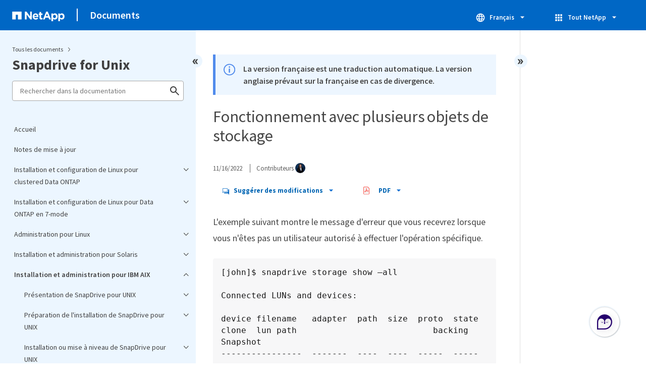

--- FILE ---
content_type: text/html
request_url: https://docs.netapp.com/fr-fr/snapdrive-unix/sidebar.html
body_size: 50950
content:
<script>
  let sidebarAccordion = true;

  /* specific css rules for Mac */
  if(navigator.platform.match('Mac') !== null) {
    document.body.setAttribute('class', 'OSX');
  }

</script>

<div id="ie-sidebar-container">
  <ul id="ie-sidebar-list" >


<li 
      data-pdf-exists="true" 
      data-pdf-filename="Accueil"
      data-li-level="1#" 
      class="  "
      dale-page-url="/sidebar.html" 
      data-entry-url="/index.html" 
    ><a class="ie-sidebar-menuitem-1 " href="/fr-fr/snapdrive-unix/index.html">
        Accueil
      </a></li><li 
      data-pdf-exists="true" 
      data-pdf-filename="Notes de mise à jour"
      data-li-level="1#" 
      class="  "
      dale-page-url="/sidebar.html" 
      data-entry-url="/releasenotes.html" 
    ><a class="ie-sidebar-menuitem-1 " href="/fr-fr/snapdrive-unix/releasenotes.html">
        Notes de mise à jour
      </a></li><li 
      data-pdf-exists="true" 
      data-pdf-filename="Installation et configuration de Linux pour clustered Data ONTAP"
      data-li-level="1" 
      class=" sidebar-folder   "
      dale-page-url="/sidebar.html" 
      data-entry-url="/linux-installation-cmode/index.html" 
    ><a class="ie-sidebar-menuitem-1 " href="/fr-fr/snapdrive-unix/linux-installation-cmode/index.html">
        <img class="ie-sidebar-icon ie-sidebar-button open" src="https://docs.netapp.com/common/2/images/link_expand.svg" alt="" />
        <img class="ie-sidebar-icon ie-sidebar-button close" src="https://docs.netapp.com/common/2/images/link_collapse.svg" alt="" />
        <!--<div class="" style="display: inline;"> Installation et configuration de Linux pour clustered Data ONTAP</div>-->
         Installation et configuration de Linux pour clustered Data ONTAP
      </a>
      <ul class="">
        


<li 
      data-pdf-exists="true" 
      data-pdf-filename="Présentation du produit"
      data-li-level="2#" 
      class="  "
      dale-page-url="/sidebar.html" 
      data-entry-url="/linux-installation-cmode/reference_product_overview.html" 
    ><a class="ie-sidebar-menuitem-2 " href="/fr-fr/snapdrive-unix/linux-installation-cmode/reference_product_overview.html">
        Présentation du produit
      </a></li><li 
      data-pdf-exists="true" 
      data-pdf-filename="Flux de travail de déploiement"
      data-li-level="2#" 
      class="  "
      dale-page-url="/sidebar.html" 
      data-entry-url="/linux-installation-cmode/reference_deployment_workflow.html" 
    ><a class="ie-sidebar-menuitem-2 " href="/fr-fr/snapdrive-unix/linux-installation-cmode/reference_deployment_workflow.html">
        Flux de travail de déploiement
      </a></li><li 
      data-pdf-exists="true" 
      data-pdf-filename="Préparation du déploiement"
      data-li-level="2" 
      class=" sidebar-folder   "
      dale-page-url="/sidebar.html" 
      data-entry-url="/linux-installation-cmode/task_preparing_for_deployment.html" 
    ><a class="ie-sidebar-menuitem-2 " href="/fr-fr/snapdrive-unix/linux-installation-cmode/task_preparing_for_deployment.html">
        <img class="ie-sidebar-icon ie-sidebar-button open" src="https://docs.netapp.com/common/2/images/link_expand.svg" alt="" />
        <img class="ie-sidebar-icon ie-sidebar-button close" src="https://docs.netapp.com/common/2/images/link_collapse.svg" alt="" />
        <!--<div class="" style="display: inline;"> Préparation du déploiement</div>-->
         Préparation du déploiement
      </a>
      <ul class="">
        


<li 
      data-pdf-exists="true" 
      data-pdf-filename="Conditions requises pour la licence SnapDrive for UNIX"
      data-li-level="3#" 
      class="  "
      dale-page-url="/sidebar.html" 
      data-entry-url="/linux-installation-cmode/reference_snapdrive_licensing.html" 
    ><a class="ie-sidebar-menuitem-3 " href="/fr-fr/snapdrive-unix/linux-installation-cmode/reference_snapdrive_licensing.html">
        Conditions requises pour la licence SnapDrive for UNIX
      </a></li><li 
      data-pdf-exists="true" 
      data-pdf-filename="Configurations compatibles"
      data-li-level="3#" 
      class="  "
      dale-page-url="/sidebar.html" 
      data-entry-url="/linux-installation-cmode/reference_supported_configurations.html" 
    ><a class="ie-sidebar-menuitem-3 " href="/fr-fr/snapdrive-unix/linux-installation-cmode/reference_supported_configurations.html">
        Configurations compatibles
      </a></li><li 
      data-pdf-exists="true" 
      data-pdf-filename="Configuration requise pour l'hôte Linux"
      data-li-level="3#" 
      class="  "
      dale-page-url="/sidebar.html" 
      data-entry-url="/linux-installation-cmode/reference_linux_host_requirements.html" 
    ><a class="ie-sidebar-menuitem-3 " href="/fr-fr/snapdrive-unix/linux-installation-cmode/reference_linux_host_requirements.html">
        Configuration requise pour l'hôte Linux
      </a></li></ul></li><li 
      data-pdf-exists="true" 
      data-pdf-filename="Installation de SnapDrive pour UNIX"
      data-li-level="2" 
      class=" sidebar-folder   "
      dale-page-url="/sidebar.html" 
      data-entry-url="/linux-installation-cmode/task_installing_snapdrive_for_unix.html" 
    ><a class="ie-sidebar-menuitem-2 " href="/fr-fr/snapdrive-unix/linux-installation-cmode/task_installing_snapdrive_for_unix.html">
        <img class="ie-sidebar-icon ie-sidebar-button open" src="https://docs.netapp.com/common/2/images/link_expand.svg" alt="" />
        <img class="ie-sidebar-icon ie-sidebar-button close" src="https://docs.netapp.com/common/2/images/link_collapse.svg" alt="" />
        <!--<div class="" style="display: inline;"> Installation de SnapDrive pour UNIX</div>-->
         Installation de SnapDrive pour UNIX
      </a>
      <ul class="">
        


<li 
      data-pdf-exists="true" 
      data-pdf-filename="Vérification de l'installation"
      data-li-level="3#" 
      class="  "
      dale-page-url="/sidebar.html" 
      data-entry-url="/linux-installation-cmode/task_verifying_the_installation.html" 
    ><a class="ie-sidebar-menuitem-3 " href="/fr-fr/snapdrive-unix/linux-installation-cmode/task_verifying_the_installation.html">
        Vérification de l'installation
      </a></li><li 
      data-pdf-exists="true" 
      data-pdf-filename="Exécution de tâches post-installation"
      data-li-level="3#" 
      class="  "
      dale-page-url="/sidebar.html" 
      data-entry-url="/linux-installation-cmode/task_performing_post_installation_tasks.html" 
    ><a class="ie-sidebar-menuitem-3 " href="/fr-fr/snapdrive-unix/linux-installation-cmode/task_performing_post_installation_tasks.html">
        Exécution de tâches post-installation
      </a></li></ul></li><li 
      data-pdf-exists="true" 
      data-pdf-filename="Vérification des configurations des hôtes Linux à l'aide de l'outil de vérification de la configuration"
      data-li-level="2" 
      class=" sidebar-folder   "
      dale-page-url="/sidebar.html" 
      data-entry-url="/linux-installation-cmode/concept_verifying_supported_configurations_using_configuration_checker_tool.html" 
    ><a class="ie-sidebar-menuitem-2 " href="/fr-fr/snapdrive-unix/linux-installation-cmode/concept_verifying_supported_configurations_using_configuration_checker_tool.html">
        <img class="ie-sidebar-icon ie-sidebar-button open" src="https://docs.netapp.com/common/2/images/link_expand.svg" alt="" />
        <img class="ie-sidebar-icon ie-sidebar-button close" src="https://docs.netapp.com/common/2/images/link_collapse.svg" alt="" />
        <!--<div class="" style="display: inline;"> Vérification des configurations des hôtes Linux à l'aide de l'outil de vérification de la configuration</div>-->
         Vérification des configurations des hôtes Linux à l'aide de l'outil de vérification de la configuration
      </a>
      <ul class="">
        


<li 
      data-pdf-exists="true" 
      data-pdf-filename="Importation de fichiers de données"
      data-li-level="3#" 
      class="  "
      dale-page-url="/sidebar.html" 
      data-entry-url="/linux-installation-cmode/task_importing_data_files.html" 
    ><a class="ie-sidebar-menuitem-3 " href="/fr-fr/snapdrive-unix/linux-installation-cmode/task_importing_data_files.html">
        Importation de fichiers de données
      </a></li><li 
      data-pdf-exists="true" 
      data-pdf-filename="Vérification des configurations prises en charge"
      data-li-level="3#" 
      class="  "
      dale-page-url="/sidebar.html" 
      data-entry-url="/linux-installation-cmode/task_verifying_the_supported_configurations.html" 
    ><a class="ie-sidebar-menuitem-3 " href="/fr-fr/snapdrive-unix/linux-installation-cmode/task_verifying_the_supported_configurations.html">
        Vérification des configurations prises en charge
      </a></li></ul></li><li 
      data-pdf-exists="true" 
      data-pdf-filename="Provisionnement du stockage"
      data-li-level="2" 
      class=" sidebar-folder   "
      dale-page-url="/sidebar.html" 
      data-entry-url="/linux-installation-cmode/concept_provisioning_storage.html" 
    ><a class="ie-sidebar-menuitem-2 " href="/fr-fr/snapdrive-unix/linux-installation-cmode/concept_provisioning_storage.html">
        <img class="ie-sidebar-icon ie-sidebar-button open" src="https://docs.netapp.com/common/2/images/link_expand.svg" alt="" />
        <img class="ie-sidebar-icon ie-sidebar-button close" src="https://docs.netapp.com/common/2/images/link_collapse.svg" alt="" />
        <!--<div class="" style="display: inline;"> Provisionnement du stockage</div>-->
         Provisionnement du stockage
      </a>
      <ul class="">
        


<li 
      data-pdf-exists="true" 
      data-pdf-filename="Volumes de provisionnement"
      data-li-level="3#" 
      class="  "
      dale-page-url="/sidebar.html" 
      data-entry-url="/linux-installation-cmode/task_provisioning_volumes.html" 
    ><a class="ie-sidebar-menuitem-3 " href="/fr-fr/snapdrive-unix/linux-installation-cmode/task_provisioning_volumes.html">
        Volumes de provisionnement
      </a></li><li 
      data-pdf-exists="true" 
      data-pdf-filename="Provisionnement de LUN RDM"
      data-li-level="3#" 
      class="  "
      dale-page-url="/sidebar.html" 
      data-entry-url="/linux-installation-cmode/task_provisioning_rdm_luns.html" 
    ><a class="ie-sidebar-menuitem-3 " href="/fr-fr/snapdrive-unix/linux-installation-cmode/task_provisioning_rdm_luns.html">
        Provisionnement de LUN RDM
      </a></li></ul></li><li 
      data-pdf-exists="true" 
      data-pdf-filename="Connexion d'hôtes Linux aux systèmes de stockage"
      data-li-level="2#" 
      class="  "
      dale-page-url="/sidebar.html" 
      data-entry-url="/linux-installation-cmode/task_connecting_linux_host_to_the_storage_system.html" 
    ><a class="ie-sidebar-menuitem-2 " href="/fr-fr/snapdrive-unix/linux-installation-cmode/task_connecting_linux_host_to_the_storage_system.html">
        Connexion d'hôtes Linux aux systèmes de stockage
      </a></li><li 
      data-pdf-exists="true" 
      data-pdf-filename="Création de copies Snapshot"
      data-li-level="2" 
      class=" sidebar-folder   "
      dale-page-url="/sidebar.html" 
      data-entry-url="/linux-installation-cmode/concept_creating_snapshot_copies.html" 
    ><a class="ie-sidebar-menuitem-2 " href="/fr-fr/snapdrive-unix/linux-installation-cmode/concept_creating_snapshot_copies.html">
        <img class="ie-sidebar-icon ie-sidebar-button open" src="https://docs.netapp.com/common/2/images/link_expand.svg" alt="" />
        <img class="ie-sidebar-icon ie-sidebar-button close" src="https://docs.netapp.com/common/2/images/link_collapse.svg" alt="" />
        <!--<div class="" style="display: inline;"> Création de copies Snapshot</div>-->
         Création de copies Snapshot
      </a>
      <ul class="">
        


<li 
      data-pdf-exists="true" 
      data-pdf-filename="Créer une copie Snapshot"
      data-li-level="3#" 
      class="  "
      dale-page-url="/sidebar.html" 
      data-entry-url="/linux-installation-cmode/task_creating_a_snapshot_copy.html" 
    ><a class="ie-sidebar-menuitem-3 " href="/fr-fr/snapdrive-unix/linux-installation-cmode/task_creating_a_snapshot_copy.html">
        Créer une copie Snapshot
      </a></li><li 
      data-pdf-exists="true" 
      data-pdf-filename="Vérification de la copie Snapshot"
      data-li-level="3#" 
      class="  "
      dale-page-url="/sidebar.html" 
      data-entry-url="/linux-installation-cmode/task_verifying_the_snapshot_copy.html" 
    ><a class="ie-sidebar-menuitem-3 " href="/fr-fr/snapdrive-unix/linux-installation-cmode/task_verifying_the_snapshot_copy.html">
        Vérification de la copie Snapshot
      </a></li></ul></li><li 
      data-pdf-exists="true" 
      data-pdf-filename="Par où aller plus loin"
      data-li-level="2#" 
      class="  "
      dale-page-url="/sidebar.html" 
      data-entry-url="/linux-installation-cmode/reference_where_to_go_next.html" 
    ><a class="ie-sidebar-menuitem-2 " href="/fr-fr/snapdrive-unix/linux-installation-cmode/reference_where_to_go_next.html">
        Par où aller plus loin
      </a></li></ul></li><li 
      data-pdf-exists="true" 
      data-pdf-filename="Installation et configuration de Linux pour Data ONTAP en 7-mode"
      data-li-level="1" 
      class=" sidebar-folder   "
      dale-page-url="/sidebar.html" 
      data-entry-url="/linux-installation-7mode/index.html" 
    ><a class="ie-sidebar-menuitem-1 " href="/fr-fr/snapdrive-unix/linux-installation-7mode/index.html">
        <img class="ie-sidebar-icon ie-sidebar-button open" src="https://docs.netapp.com/common/2/images/link_expand.svg" alt="" />
        <img class="ie-sidebar-icon ie-sidebar-button close" src="https://docs.netapp.com/common/2/images/link_collapse.svg" alt="" />
        <!--<div class="" style="display: inline;"> Installation et configuration de Linux pour Data ONTAP en 7-mode</div>-->
         Installation et configuration de Linux pour Data ONTAP en 7-mode
      </a>
      <ul class="">
        


<li 
      data-pdf-exists="true" 
      data-pdf-filename="Présentation du produit"
      data-li-level="2#" 
      class="  "
      dale-page-url="/sidebar.html" 
      data-entry-url="/linux-installation-7mode/reference_product_overview.html" 
    ><a class="ie-sidebar-menuitem-2 " href="/fr-fr/snapdrive-unix/linux-installation-7mode/reference_product_overview.html">
        Présentation du produit
      </a></li><li 
      data-pdf-exists="true" 
      data-pdf-filename="Flux de travail de déploiement"
      data-li-level="2#" 
      class="  "
      dale-page-url="/sidebar.html" 
      data-entry-url="/linux-installation-7mode/reference_deployment_workflow.html" 
    ><a class="ie-sidebar-menuitem-2 " href="/fr-fr/snapdrive-unix/linux-installation-7mode/reference_deployment_workflow.html">
        Flux de travail de déploiement
      </a></li><li 
      data-pdf-exists="true" 
      data-pdf-filename="Préparation du déploiement"
      data-li-level="2" 
      class=" sidebar-folder   "
      dale-page-url="/sidebar.html" 
      data-entry-url="/linux-installation-7mode/task_preparing_for_deployment.html" 
    ><a class="ie-sidebar-menuitem-2 " href="/fr-fr/snapdrive-unix/linux-installation-7mode/task_preparing_for_deployment.html">
        <img class="ie-sidebar-icon ie-sidebar-button open" src="https://docs.netapp.com/common/2/images/link_expand.svg" alt="" />
        <img class="ie-sidebar-icon ie-sidebar-button close" src="https://docs.netapp.com/common/2/images/link_collapse.svg" alt="" />
        <!--<div class="" style="display: inline;"> Préparation du déploiement</div>-->
         Préparation du déploiement
      </a>
      <ul class="">
        


<li 
      data-pdf-exists="true" 
      data-pdf-filename="Conditions requises pour la licence SnapDrive for UNIX"
      data-li-level="3#" 
      class="  "
      dale-page-url="/sidebar.html" 
      data-entry-url="/linux-installation-7mode/reference_snapdrive_licensing.html" 
    ><a class="ie-sidebar-menuitem-3 " href="/fr-fr/snapdrive-unix/linux-installation-7mode/reference_snapdrive_licensing.html">
        Conditions requises pour la licence SnapDrive for UNIX
      </a></li><li 
      data-pdf-exists="true" 
      data-pdf-filename="Configurations compatibles"
      data-li-level="3#" 
      class="  "
      dale-page-url="/sidebar.html" 
      data-entry-url="/linux-installation-7mode/reference_supported_configurations.html" 
    ><a class="ie-sidebar-menuitem-3 " href="/fr-fr/snapdrive-unix/linux-installation-7mode/reference_supported_configurations.html">
        Configurations compatibles
      </a></li><li 
      data-pdf-exists="true" 
      data-pdf-filename="Configuration requise pour l'hôte Linux"
      data-li-level="3#" 
      class="  "
      dale-page-url="/sidebar.html" 
      data-entry-url="/linux-installation-7mode/reference_linux_host_requirements.html" 
    ><a class="ie-sidebar-menuitem-3 " href="/fr-fr/snapdrive-unix/linux-installation-7mode/reference_linux_host_requirements.html">
        Configuration requise pour l'hôte Linux
      </a></li></ul></li><li 
      data-pdf-exists="true" 
      data-pdf-filename="Installation de SnapDrive pour UNIX"
      data-li-level="2" 
      class=" sidebar-folder   "
      dale-page-url="/sidebar.html" 
      data-entry-url="/linux-installation-7mode/task_installing_snapdrive_for_unix.html" 
    ><a class="ie-sidebar-menuitem-2 " href="/fr-fr/snapdrive-unix/linux-installation-7mode/task_installing_snapdrive_for_unix.html">
        <img class="ie-sidebar-icon ie-sidebar-button open" src="https://docs.netapp.com/common/2/images/link_expand.svg" alt="" />
        <img class="ie-sidebar-icon ie-sidebar-button close" src="https://docs.netapp.com/common/2/images/link_collapse.svg" alt="" />
        <!--<div class="" style="display: inline;"> Installation de SnapDrive pour UNIX</div>-->
         Installation de SnapDrive pour UNIX
      </a>
      <ul class="">
        


<li 
      data-pdf-exists="true" 
      data-pdf-filename="Vérification de l'installation"
      data-li-level="3#" 
      class="  "
      dale-page-url="/sidebar.html" 
      data-entry-url="/linux-installation-7mode/task_verifying_the_installation.html" 
    ><a class="ie-sidebar-menuitem-3 " href="/fr-fr/snapdrive-unix/linux-installation-7mode/task_verifying_the_installation.html">
        Vérification de l'installation
      </a></li><li 
      data-pdf-exists="true" 
      data-pdf-filename="Exécution de tâches post-installation"
      data-li-level="3#" 
      class="  "
      dale-page-url="/sidebar.html" 
      data-entry-url="/linux-installation-7mode/task_performing_post_installation_tasks.html" 
    ><a class="ie-sidebar-menuitem-3 " href="/fr-fr/snapdrive-unix/linux-installation-7mode/task_performing_post_installation_tasks.html">
        Exécution de tâches post-installation
      </a></li></ul></li><li 
      data-pdf-exists="true" 
      data-pdf-filename="Vérification des configurations des hôtes Linux à l'aide de l'outil de vérification de la configuration"
      data-li-level="2" 
      class=" sidebar-folder   "
      dale-page-url="/sidebar.html" 
      data-entry-url="/linux-installation-7mode/concept_verifying_supported_configurations_using_configuration_checker_tool.html" 
    ><a class="ie-sidebar-menuitem-2 " href="/fr-fr/snapdrive-unix/linux-installation-7mode/concept_verifying_supported_configurations_using_configuration_checker_tool.html">
        <img class="ie-sidebar-icon ie-sidebar-button open" src="https://docs.netapp.com/common/2/images/link_expand.svg" alt="" />
        <img class="ie-sidebar-icon ie-sidebar-button close" src="https://docs.netapp.com/common/2/images/link_collapse.svg" alt="" />
        <!--<div class="" style="display: inline;"> Vérification des configurations des hôtes Linux à l'aide de l'outil de vérification de la configuration</div>-->
         Vérification des configurations des hôtes Linux à l'aide de l'outil de vérification de la configuration
      </a>
      <ul class="">
        


<li 
      data-pdf-exists="true" 
      data-pdf-filename="Importation de fichiers de données"
      data-li-level="3#" 
      class="  "
      dale-page-url="/sidebar.html" 
      data-entry-url="/linux-installation-7mode/task_importing_data_files.html" 
    ><a class="ie-sidebar-menuitem-3 " href="/fr-fr/snapdrive-unix/linux-installation-7mode/task_importing_data_files.html">
        Importation de fichiers de données
      </a></li><li 
      data-pdf-exists="true" 
      data-pdf-filename="Vérification des configurations prises en charge"
      data-li-level="3#" 
      class="  "
      dale-page-url="/sidebar.html" 
      data-entry-url="/linux-installation-7mode/task_verifying_the_supported_configurations.html" 
    ><a class="ie-sidebar-menuitem-3 " href="/fr-fr/snapdrive-unix/linux-installation-7mode/task_verifying_the_supported_configurations.html">
        Vérification des configurations prises en charge
      </a></li></ul></li><li 
      data-pdf-exists="true" 
      data-pdf-filename="Provisionnement du stockage"
      data-li-level="2" 
      class=" sidebar-folder   "
      dale-page-url="/sidebar.html" 
      data-entry-url="/linux-installation-7mode/concept_provisioning_storage.html" 
    ><a class="ie-sidebar-menuitem-2 " href="/fr-fr/snapdrive-unix/linux-installation-7mode/concept_provisioning_storage.html">
        <img class="ie-sidebar-icon ie-sidebar-button open" src="https://docs.netapp.com/common/2/images/link_expand.svg" alt="" />
        <img class="ie-sidebar-icon ie-sidebar-button close" src="https://docs.netapp.com/common/2/images/link_collapse.svg" alt="" />
        <!--<div class="" style="display: inline;"> Provisionnement du stockage</div>-->
         Provisionnement du stockage
      </a>
      <ul class="">
        


<li 
      data-pdf-exists="true" 
      data-pdf-filename="Volumes de provisionnement"
      data-li-level="3#" 
      class="  "
      dale-page-url="/sidebar.html" 
      data-entry-url="/linux-installation-7mode/task_provisioning_volumes.html" 
    ><a class="ie-sidebar-menuitem-3 " href="/fr-fr/snapdrive-unix/linux-installation-7mode/task_provisioning_volumes.html">
        Volumes de provisionnement
      </a></li><li 
      data-pdf-exists="true" 
      data-pdf-filename="Provisionnement de LUN RDM"
      data-li-level="3#" 
      class="  "
      dale-page-url="/sidebar.html" 
      data-entry-url="/linux-installation-7mode/task_provisioning_rdm_luns.html" 
    ><a class="ie-sidebar-menuitem-3 " href="/fr-fr/snapdrive-unix/linux-installation-7mode/task_provisioning_rdm_luns.html">
        Provisionnement de LUN RDM
      </a></li></ul></li><li 
      data-pdf-exists="true" 
      data-pdf-filename="Connexion d'hôtes Linux aux systèmes de stockage"
      data-li-level="2#" 
      class="  "
      dale-page-url="/sidebar.html" 
      data-entry-url="/linux-installation-7mode/task_connecting_linux_host_to_the_storage_system.html" 
    ><a class="ie-sidebar-menuitem-2 " href="/fr-fr/snapdrive-unix/linux-installation-7mode/task_connecting_linux_host_to_the_storage_system.html">
        Connexion d'hôtes Linux aux systèmes de stockage
      </a></li><li 
      data-pdf-exists="true" 
      data-pdf-filename="Création de copies Snapshot"
      data-li-level="2" 
      class=" sidebar-folder   "
      dale-page-url="/sidebar.html" 
      data-entry-url="/linux-installation-7mode/concept_creating_snapshot_copies.html" 
    ><a class="ie-sidebar-menuitem-2 " href="/fr-fr/snapdrive-unix/linux-installation-7mode/concept_creating_snapshot_copies.html">
        <img class="ie-sidebar-icon ie-sidebar-button open" src="https://docs.netapp.com/common/2/images/link_expand.svg" alt="" />
        <img class="ie-sidebar-icon ie-sidebar-button close" src="https://docs.netapp.com/common/2/images/link_collapse.svg" alt="" />
        <!--<div class="" style="display: inline;"> Création de copies Snapshot</div>-->
         Création de copies Snapshot
      </a>
      <ul class="">
        


<li 
      data-pdf-exists="true" 
      data-pdf-filename="Créer une copie Snapshot"
      data-li-level="3#" 
      class="  "
      dale-page-url="/sidebar.html" 
      data-entry-url="/linux-installation-7mode/task_creating_a_snapshot_copy.html" 
    ><a class="ie-sidebar-menuitem-3 " href="/fr-fr/snapdrive-unix/linux-installation-7mode/task_creating_a_snapshot_copy.html">
        Créer une copie Snapshot
      </a></li><li 
      data-pdf-exists="true" 
      data-pdf-filename="Vérification de la copie Snapshot"
      data-li-level="3#" 
      class="  "
      dale-page-url="/sidebar.html" 
      data-entry-url="/linux-installation-7mode/task_verifying_the_snapshot_copy.html" 
    ><a class="ie-sidebar-menuitem-3 " href="/fr-fr/snapdrive-unix/linux-installation-7mode/task_verifying_the_snapshot_copy.html">
        Vérification de la copie Snapshot
      </a></li></ul></li><li 
      data-pdf-exists="true" 
      data-pdf-filename="Par où aller plus loin"
      data-li-level="2#" 
      class="  "
      dale-page-url="/sidebar.html" 
      data-entry-url="/linux-installation-7mode/reference_where_to_go_next.html" 
    ><a class="ie-sidebar-menuitem-2 " href="/fr-fr/snapdrive-unix/linux-installation-7mode/reference_where_to_go_next.html">
        Par où aller plus loin
      </a></li></ul></li><li 
      data-pdf-exists="true" 
      data-pdf-filename="Administration pour Linux"
      data-li-level="1" 
      class=" sidebar-folder   "
      dale-page-url="/sidebar.html" 
      data-entry-url="/linux-administration/index.html" 
    ><a class="ie-sidebar-menuitem-1 " href="/fr-fr/snapdrive-unix/linux-administration/index.html">
        <img class="ie-sidebar-icon ie-sidebar-button open" src="https://docs.netapp.com/common/2/images/link_expand.svg" alt="" />
        <img class="ie-sidebar-icon ie-sidebar-button close" src="https://docs.netapp.com/common/2/images/link_collapse.svg" alt="" />
        <!--<div class="" style="display: inline;"> Administration pour Linux</div>-->
         Administration pour Linux
      </a>
      <ul class="">
        


<li 
      data-pdf-exists="true" 
      data-pdf-filename="Présentation du produit"
      data-li-level="2" 
      class=" sidebar-folder   "
      dale-page-url="/sidebar.html" 
      data-entry-url="/linux-administration/reference_product_overview.html" 
    ><a class="ie-sidebar-menuitem-2 " href="/fr-fr/snapdrive-unix/linux-administration/reference_product_overview.html">
        <img class="ie-sidebar-icon ie-sidebar-button open" src="https://docs.netapp.com/common/2/images/link_expand.svg" alt="" />
        <img class="ie-sidebar-icon ie-sidebar-button close" src="https://docs.netapp.com/common/2/images/link_collapse.svg" alt="" />
        <!--<div class="" style="display: inline;"> Présentation du produit</div>-->
         Présentation du produit
      </a>
      <ul class="">
        


<li 
      data-pdf-exists="true" 
      data-pdf-filename="Fonctionnalités clustered Data ONTAP disponibles dans SnapDrive pour UNIX"
      data-li-level="3#" 
      class="  "
      dale-page-url="/sidebar.html" 
      data-entry-url="/linux-administration/concept_clustered_data_ontap_features_available_in_snapdrive_for_unix.html" 
    ><a class="ie-sidebar-menuitem-3 " href="/fr-fr/snapdrive-unix/linux-administration/concept_clustered_data_ontap_features_available_in_snapdrive_for_unix.html">
        Fonctionnalités clustered Data ONTAP disponibles dans SnapDrive pour UNIX
      </a></li><li 
      data-pdf-exists="true" 
      data-pdf-filename="Prise en charge du Vserver"
      data-li-level="3#" 
      class="  "
      dale-page-url="/sidebar.html" 
      data-entry-url="/linux-administration/concept_support_for_vserver.html" 
    ><a class="ie-sidebar-menuitem-3 " href="/fr-fr/snapdrive-unix/linux-administration/concept_support_for_vserver.html">
        Prise en charge du Vserver
      </a></li><li 
      data-pdf-exists="true" 
      data-pdf-filename="Prise en charge de NetApp DataMotion for vFiler"
      data-li-level="3#" 
      class="  "
      dale-page-url="/sidebar.html" 
      data-entry-url="/linux-administration/concept_support_for_datamotion_for_vfiler.html" 
    ><a class="ie-sidebar-menuitem-3 " href="/fr-fr/snapdrive-unix/linux-administration/concept_support_for_datamotion_for_vfiler.html">
        Prise en charge de NetApp DataMotion for vFiler
      </a></li><li 
      data-pdf-exists="true" 
      data-pdf-filename="Prise en charge de la migration de volumes"
      data-li-level="3" 
      class=" sidebar-folder   "
      dale-page-url="/sidebar.html" 
      data-entry-url="/linux-administration/concept_support_for_volume_migration.html" 
    ><a class="ie-sidebar-menuitem-3 " href="/fr-fr/snapdrive-unix/linux-administration/concept_support_for_volume_migration.html">
        <img class="ie-sidebar-icon ie-sidebar-button open" src="https://docs.netapp.com/common/2/images/link_expand.svg" alt="" />
        <img class="ie-sidebar-icon ie-sidebar-button close" src="https://docs.netapp.com/common/2/images/link_collapse.svg" alt="" />
        <!--<div class="" style="display: inline;"> Prise en charge de la migration de volumes</div>-->
         Prise en charge de la migration de volumes
      </a>
      <ul class="">
        


<li 
      data-pdf-exists="true" 
      data-pdf-filename="Migration de volumes dans SnapDrive pour UNIX"
      data-li-level="4#" 
      class="  "
      dale-page-url="/sidebar.html" 
      data-entry-url="/linux-administration/concept_managing_volume_migration_using_snapdrive_for_unix.html" 
    ><a class="ie-sidebar-menuitem-4 " href="/fr-fr/snapdrive-unix/linux-administration/concept_managing_volume_migration_using_snapdrive_for_unix.html">
        Migration de volumes dans SnapDrive pour UNIX
      </a></li></ul></li><li 
      data-pdf-exists="true" 
      data-pdf-filename="Problèmes de prise en charge d'unité vFiler"
      data-li-level="3#" 
      class="  "
      dale-page-url="/sidebar.html" 
      data-entry-url="/linux-administration/concept_considerations_for_supporting_vfiler_unit.html" 
    ><a class="ie-sidebar-menuitem-3 " href="/fr-fr/snapdrive-unix/linux-administration/concept_considerations_for_supporting_vfiler_unit.html">
        Problèmes de prise en charge d'unité vFiler
      </a></li><li 
      data-pdf-exists="true" 
      data-pdf-filename="Considérations relatives à l'utilisation de SnapDrive pour UNIX"
      data-li-level="3#" 
      class="  "
      dale-page-url="/sidebar.html" 
      data-entry-url="/linux-administration/concept_considerations_for_using_snapdrive_for_unix.html" 
    ><a class="ie-sidebar-menuitem-3 " href="/fr-fr/snapdrive-unix/linux-administration/concept_considerations_for_using_snapdrive_for_unix.html">
        Considérations relatives à l'utilisation de SnapDrive pour UNIX
      </a></li><li 
      data-pdf-exists="true" 
      data-pdf-filename="Gestion d'un LVM et d'entités brutes"
      data-li-level="3" 
      class=" sidebar-folder   "
      dale-page-url="/sidebar.html" 
      data-entry-url="/linux-administration/concept_management_of_lvm_and_raw_entities.html" 
    ><a class="ie-sidebar-menuitem-3 " href="/fr-fr/snapdrive-unix/linux-administration/concept_management_of_lvm_and_raw_entities.html">
        <img class="ie-sidebar-icon ie-sidebar-button open" src="https://docs.netapp.com/common/2/images/link_expand.svg" alt="" />
        <img class="ie-sidebar-icon ie-sidebar-button close" src="https://docs.netapp.com/common/2/images/link_collapse.svg" alt="" />
        <!--<div class="" style="display: inline;"> Gestion d'un LVM et d'entités brutes</div>-->
         Gestion d'un LVM et d'entités brutes
      </a>
      <ul class="">
        


<li 
      data-pdf-exists="true" 
      data-pdf-filename="Provisionnement SnapDrive pour UNIX dans un environnement LVM"
      data-li-level="4#" 
      class="  "
      dale-page-url="/sidebar.html" 
      data-entry-url="/linux-administration/concept_snapdrive_for_unix_provisioning_in_an_lvma_vxvm_environment.html" 
    ><a class="ie-sidebar-menuitem-4 " href="/fr-fr/snapdrive-unix/linux-administration/concept_snapdrive_for_unix_provisioning_in_an_lvma_vxvm_environment.html">
        Provisionnement SnapDrive pour UNIX dans un environnement LVM
      </a></li><li 
      data-pdf-exists="true" 
      data-pdf-filename="SnapDrive pour UNIX et les entités brutes"
      data-li-level="4#" 
      class="  "
      dale-page-url="/sidebar.html" 
      data-entry-url="/linux-administration/concept_snapdrive_for_unix_and_raw_entities.html" 
    ><a class="ie-sidebar-menuitem-4 " href="/fr-fr/snapdrive-unix/linux-administration/concept_snapdrive_for_unix_and_raw_entities.html">
        SnapDrive pour UNIX et les entités brutes
      </a></li></ul></li><li 
      data-pdf-exists="true" 
      data-pdf-filename="Comment gérer les copies Snapshot de LVM, d'appareils bruts et d'entités NFS"
      data-li-level="3#" 
      class="  "
      dale-page-url="/sidebar.html" 
      data-entry-url="/linux-administration/concept_how_to_manage_snapshot_copies_of_lvm_vxvm_raw_devices_and_nfs_entities.html" 
    ><a class="ie-sidebar-menuitem-3 " href="/fr-fr/snapdrive-unix/linux-administration/concept_how_to_manage_snapshot_copies_of_lvm_vxvm_raw_devices_and_nfs_entities.html">
        Comment gérer les copies Snapshot de LVM, d'appareils bruts et d'entités NFS
      </a></li><li 
      data-pdf-exists="true" 
      data-pdf-filename="Considérations de sécurité"
      data-li-level="3#" 
      class="  "
      dale-page-url="/sidebar.html" 
      data-entry-url="/linux-administration/concept_security_considerations.html" 
    ><a class="ie-sidebar-menuitem-3 " href="/fr-fr/snapdrive-unix/linux-administration/concept_security_considerations.html">
        Considérations de sécurité
      </a></li><li 
      data-pdf-exists="true" 
      data-pdf-filename="Autorisations d'accès sur un système de stockage"
      data-li-level="3#" 
      class="  "
      dale-page-url="/sidebar.html" 
      data-entry-url="/linux-administration/concept_access_permissions_on_a_storage_system.html" 
    ><a class="ie-sidebar-menuitem-3 " href="/fr-fr/snapdrive-unix/linux-administration/concept_access_permissions_on_a_storage_system.html">
        Autorisations d'accès sur un système de stockage
      </a></li><li 
      data-pdf-exists="true" 
      data-pdf-filename="De la pile"
      data-li-level="3#" 
      class="  "
      dale-page-url="/sidebar.html" 
      data-entry-url="/linux-administration/reference_stack_requirements.html" 
    ><a class="ie-sidebar-menuitem-3 " href="/fr-fr/snapdrive-unix/linux-administration/reference_stack_requirements.html">
        De la pile
      </a></li><li 
      data-pdf-exists="true" 
      data-pdf-filename="Configurations FC, iSCSI ou NFS prises en charge"
      data-li-level="3#" 
      class="  "
      dale-page-url="/sidebar.html" 
      data-entry-url="/linux-administration/concept_supported_fc_iscsi_or_nfs_configurations.html" 
    ><a class="ie-sidebar-menuitem-3 " href="/fr-fr/snapdrive-unix/linux-administration/concept_supported_fc_iscsi_or_nfs_configurations.html">
        Configurations FC, iSCSI ou NFS prises en charge
      </a></li><li 
      data-pdf-exists="true" 
      data-pdf-filename="Limites"
      data-li-level="3#" 
      class="  "
      dale-page-url="/sidebar.html" 
      data-entry-url="/linux-administration/reference_limitations.html" 
    ><a class="ie-sidebar-menuitem-3 " href="/fr-fr/snapdrive-unix/linux-administration/reference_limitations.html">
        Limites
      </a></li><li 
      data-pdf-exists="true" 
      data-pdf-filename="Limitations des LUN gérées par SnapDrive"
      data-li-level="3#" 
      class="  "
      dale-page-url="/sidebar.html" 
      data-entry-url="/linux-administration/concept_limitations_of_luns_managed_by_snapdrive_for_unix.html" 
    ><a class="ie-sidebar-menuitem-3 " href="/fr-fr/snapdrive-unix/linux-administration/concept_limitations_of_luns_managed_by_snapdrive_for_unix.html">
        Limitations des LUN gérées par SnapDrive
      </a></li><li 
      data-pdf-exists="true" 
      data-pdf-filename="Limitations des LUN RDM gérés par SnapDrive"
      data-li-level="3#" 
      class="  "
      dale-page-url="/sidebar.html" 
      data-entry-url="/linux-administration/concept_limitations_of_rdm_luns_managed_by_snapdrive.html" 
    ><a class="ie-sidebar-menuitem-3 " href="/fr-fr/snapdrive-unix/linux-administration/concept_limitations_of_rdm_luns_managed_by_snapdrive.html">
        Limitations des LUN RDM gérés par SnapDrive
      </a></li><li 
      data-pdf-exists="true" 
      data-pdf-filename="Limitations de SnapDrive pour clustered Data ONTAP"
      data-li-level="3#" 
      class="  "
      dale-page-url="/sidebar.html" 
      data-entry-url="/linux-administration/concept_snapdrive_limitations_for_data_ontap_operating_in_cluster_mode.html" 
    ><a class="ie-sidebar-menuitem-3 " href="/fr-fr/snapdrive-unix/linux-administration/concept_snapdrive_limitations_for_data_ontap_operating_in_cluster_mode.html">
        Limitations de SnapDrive pour clustered Data ONTAP
      </a></li><li 
      data-pdf-exists="true" 
      data-pdf-filename="Restrictions pour les fichiers NFS ou les arborescences de répertoires"
      data-li-level="3#" 
      class="  "
      dale-page-url="/sidebar.html" 
      data-entry-url="/linux-administration/concept_limitations_for_nfs_file_or_directory_trees.html" 
    ><a class="ie-sidebar-menuitem-3 " href="/fr-fr/snapdrive-unix/linux-administration/concept_limitations_for_nfs_file_or_directory_trees.html">
        Restrictions pour les fichiers NFS ou les arborescences de répertoires
      </a></li><li 
      data-pdf-exists="true" 
      data-pdf-filename="Provisionnement fin dans SnapDrive for UNIX"
      data-li-level="3#" 
      class="  "
      dale-page-url="/sidebar.html" 
      data-entry-url="/linux-administration/concept_thin_provisioning_in_snapdrive_for_unix_overview.html" 
    ><a class="ie-sidebar-menuitem-3 " href="/fr-fr/snapdrive-unix/linux-administration/concept_thin_provisioning_in_snapdrive_for_unix_overview.html">
        Provisionnement fin dans SnapDrive for UNIX
      </a></li><li 
      data-pdf-exists="true" 
      data-pdf-filename="Gestionnaires de volumes sur SnapDrive pour UNIX"
      data-li-level="3#" 
      class="  "
      dale-page-url="/sidebar.html" 
      data-entry-url="/linux-administration/concept_volume_managers_on_snapdrive_for_unix.html" 
    ><a class="ie-sidebar-menuitem-3 " href="/fr-fr/snapdrive-unix/linux-administration/concept_volume_managers_on_snapdrive_for_unix.html">
        Gestionnaires de volumes sur SnapDrive pour UNIX
      </a></li></ul></li><li 
      data-pdf-exists="true" 
      data-pdf-filename="Nouveautés de cette version"
      data-li-level="2#" 
      class="  "
      dale-page-url="/sidebar.html" 
      data-entry-url="/linux-administration/reference_new_in_this_release.html" 
    ><a class="ie-sidebar-menuitem-2 " href="/fr-fr/snapdrive-unix/linux-administration/reference_new_in_this_release.html">
        Nouveautés de cette version
      </a></li><li 
      data-pdf-exists="true" 
      data-pdf-filename="Présentation du démon SnapDrive pour UNIX"
      data-li-level="2" 
      class=" sidebar-folder   "
      dale-page-url="/sidebar.html" 
      data-entry-url="/linux-administration/concept_the_snapdrive_for_unix_daemon.html" 
    ><a class="ie-sidebar-menuitem-2 " href="/fr-fr/snapdrive-unix/linux-administration/concept_the_snapdrive_for_unix_daemon.html">
        <img class="ie-sidebar-icon ie-sidebar-button open" src="https://docs.netapp.com/common/2/images/link_expand.svg" alt="" />
        <img class="ie-sidebar-icon ie-sidebar-button close" src="https://docs.netapp.com/common/2/images/link_collapse.svg" alt="" />
        <!--<div class="" style="display: inline;"> Présentation du démon SnapDrive pour UNIX</div>-->
         Présentation du démon SnapDrive pour UNIX
      </a>
      <ul class="">
        


<li 
      data-pdf-exists="true" 
      data-pdf-filename="Ce que sont le service Web et le démon"
      data-li-level="3#" 
      class="  "
      dale-page-url="/sidebar.html" 
      data-entry-url="/linux-administration/concept_what_the_web_service_and_daemon_are.html" 
    ><a class="ie-sidebar-menuitem-3 " href="/fr-fr/snapdrive-unix/linux-administration/concept_what_the_web_service_and_daemon_are.html">
        Ce que sont le service Web et le démon
      </a></li><li 
      data-pdf-exists="true" 
      data-pdf-filename="Vérification de l'état du démon"
      data-li-level="3#" 
      class="  "
      dale-page-url="/sidebar.html" 
      data-entry-url="/linux-administration/task_checking_the_status_of_the_daemon.html" 
    ><a class="ie-sidebar-menuitem-3 " href="/fr-fr/snapdrive-unix/linux-administration/task_checking_the_status_of_the_daemon.html">
        Vérification de l'état du démon
      </a></li><li 
      data-pdf-exists="true" 
      data-pdf-filename="Démarrage du démon SnapDrive pour UNIX"
      data-li-level="3#" 
      class="  "
      dale-page-url="/sidebar.html" 
      data-entry-url="/linux-administration/task_starting_the_snapdrive_for_unix_daemon.html" 
    ><a class="ie-sidebar-menuitem-3 " href="/fr-fr/snapdrive-unix/linux-administration/task_starting_the_snapdrive_for_unix_daemon.html">
        Démarrage du démon SnapDrive pour UNIX
      </a></li><li 
      data-pdf-exists="true" 
      data-pdf-filename="Modification du mot de passe du démon par défaut"
      data-li-level="3#" 
      class="  "
      dale-page-url="/sidebar.html" 
      data-entry-url="/linux-administration/task_changing_the_default_daemon_password.html" 
    ><a class="ie-sidebar-menuitem-3 " href="/fr-fr/snapdrive-unix/linux-administration/task_changing_the_default_daemon_password.html">
        Modification du mot de passe du démon par défaut
      </a></li><li 
      data-pdf-exists="true" 
      data-pdf-filename="Arrêt du démon"
      data-li-level="3" 
      class=" sidebar-folder   "
      dale-page-url="/sidebar.html" 
      data-entry-url="/linux-administration/task_stopping_the_daemon.html" 
    ><a class="ie-sidebar-menuitem-3 " href="/fr-fr/snapdrive-unix/linux-administration/task_stopping_the_daemon.html">
        <img class="ie-sidebar-icon ie-sidebar-button open" src="https://docs.netapp.com/common/2/images/link_expand.svg" alt="" />
        <img class="ie-sidebar-icon ie-sidebar-button close" src="https://docs.netapp.com/common/2/images/link_collapse.svg" alt="" />
        <!--<div class="" style="display: inline;"> Arrêt du démon</div>-->
         Arrêt du démon
      </a>
      <ul class="">
        


<li 
      data-pdf-exists="true" 
      data-pdf-filename="Arrêt non forcé du démon"
      data-li-level="4#" 
      class="  "
      dale-page-url="/sidebar.html" 
      data-entry-url="/linux-administration/task_nonforcibly_stopping_the_daemon.html" 
    ><a class="ie-sidebar-menuitem-4 " href="/fr-fr/snapdrive-unix/linux-administration/task_nonforcibly_stopping_the_daemon.html">
        Arrêt non forcé du démon
      </a></li><li 
      data-pdf-exists="true" 
      data-pdf-filename="Arrêt forcé du démon"
      data-li-level="4#" 
      class="  "
      dale-page-url="/sidebar.html" 
      data-entry-url="/linux-administration/task_forcibly_stopping_the_daemon.html" 
    ><a class="ie-sidebar-menuitem-4 " href="/fr-fr/snapdrive-unix/linux-administration/task_forcibly_stopping_the_daemon.html">
        Arrêt forcé du démon
      </a></li></ul></li><li 
      data-pdf-exists="true" 
      data-pdf-filename="Redémarrage du démon"
      data-li-level="3#" 
      class="  "
      dale-page-url="/sidebar.html" 
      data-entry-url="/linux-administration/task_restarting_the_daemon.html" 
    ><a class="ie-sidebar-menuitem-3 " href="/fr-fr/snapdrive-unix/linux-administration/task_restarting_the_daemon.html">
        Redémarrage du démon
      </a></li><li 
      data-pdf-exists="true" 
      data-pdf-filename="Redémarrage forcé du démon"
      data-li-level="3#" 
      class="  "
      dale-page-url="/sidebar.html" 
      data-entry-url="/linux-administration/task_forcing_daemon_restart.html" 
    ><a class="ie-sidebar-menuitem-3 " href="/fr-fr/snapdrive-unix/linux-administration/task_forcing_daemon_restart.html">
        Redémarrage forcé du démon
      </a></li><li 
      data-pdf-exists="true" 
      data-pdf-filename="Sécurisation de la communication par démon à l'aide de HTTPS"
      data-li-level="3#" 
      class="  "
      dale-page-url="/sidebar.html" 
      data-entry-url="/linux-administration/concept_secure_daemon_communication_using_https.html" 
    ><a class="ie-sidebar-menuitem-3 " href="/fr-fr/snapdrive-unix/linux-administration/concept_secure_daemon_communication_using_https.html">
        Sécurisation de la communication par démon à l'aide de HTTPS
      </a></li><li 
      data-pdf-exists="true" 
      data-pdf-filename="Génération de certificats auto-signés"
      data-li-level="3#" 
      class="  "
      dale-page-url="/sidebar.html" 
      data-entry-url="/linux-administration/task_generating_self_signed_certificates.html" 
    ><a class="ie-sidebar-menuitem-3 " href="/fr-fr/snapdrive-unix/linux-administration/task_generating_self_signed_certificates.html">
        Génération de certificats auto-signés
      </a></li><li 
      data-pdf-exists="true" 
      data-pdf-filename="Génération d'un certificat signé par une autorité de certification"
      data-li-level="3#" 
      class="  "
      dale-page-url="/sidebar.html" 
      data-entry-url="/linux-administration/task_generating_ca_signed_certificate.html" 
    ><a class="ie-sidebar-menuitem-3 " href="/fr-fr/snapdrive-unix/linux-administration/task_generating_ca_signed_certificate.html">
        Génération d'un certificat signé par une autorité de certification
      </a></li></ul></li><li 
      data-pdf-exists="true" 
      data-pdf-filename="Prise en charge du renommage du système de stockage"
      data-li-level="2" 
      class=" sidebar-folder   "
      dale-page-url="/sidebar.html" 
      data-entry-url="/linux-administration/concept_support_for_storage_system_rename.html" 
    ><a class="ie-sidebar-menuitem-2 " href="/fr-fr/snapdrive-unix/linux-administration/concept_support_for_storage_system_rename.html">
        <img class="ie-sidebar-icon ie-sidebar-button open" src="https://docs.netapp.com/common/2/images/link_expand.svg" alt="" />
        <img class="ie-sidebar-icon ie-sidebar-button close" src="https://docs.netapp.com/common/2/images/link_collapse.svg" alt="" />
        <!--<div class="" style="display: inline;"> Prise en charge du renommage du système de stockage</div>-->
         Prise en charge du renommage du système de stockage
      </a>
      <ul class="">
        


<li 
      data-pdf-exists="true" 
      data-pdf-filename="Configuration du nouveau nom de système de stockage dans un système hôte"
      data-li-level="3#" 
      class="  "
      dale-page-url="/sidebar.html" 
      data-entry-url="/linux-administration/task_configuring_a_new_storage_system_name_to_a_host_system.html" 
    ><a class="ie-sidebar-menuitem-3 " href="/fr-fr/snapdrive-unix/linux-administration/task_configuring_a_new_storage_system_name_to_a_host_system.html">
        Configuration du nouveau nom de système de stockage dans un système hôte
      </a></li><li 
      data-pdf-exists="true" 
      data-pdf-filename="Affichage de la liste des systèmes de stockage"
      data-li-level="3#" 
      class="  "
      dale-page-url="/sidebar.html" 
      data-entry-url="/linux-administration/task_viewing_the_list_of_storage_system.html" 
    ><a class="ie-sidebar-menuitem-3 " href="/fr-fr/snapdrive-unix/linux-administration/task_viewing_the_list_of_storage_system.html">
        Affichage de la liste des systèmes de stockage
      </a></li><li 
      data-pdf-exists="true" 
      data-pdf-filename="Migration de l'ancien système de stockage vers un nouveau système de stockage"
      data-li-level="3#" 
      class="  "
      dale-page-url="/sidebar.html" 
      data-entry-url="/linux-administration/task_migrating_from_old_host_name_to_new_host_name.html" 
    ><a class="ie-sidebar-menuitem-3 " href="/fr-fr/snapdrive-unix/linux-administration/task_migrating_from_old_host_name_to_new_host_name.html">
        Migration de l'ancien système de stockage vers un nouveau système de stockage
      </a></li><li 
      data-pdf-exists="true" 
      data-pdf-filename="Affichage du nouveau système de stockage migré"
      data-li-level="3#" 
      class="  "
      dale-page-url="/sidebar.html" 
      data-entry-url="/linux-administration/task_viewing_the_migrated_new_storage_system.html" 
    ><a class="ie-sidebar-menuitem-3 " href="/fr-fr/snapdrive-unix/linux-administration/task_viewing_the_migrated_new_storage_system.html">
        Affichage du nouveau système de stockage migré
      </a></li><li 
      data-pdf-exists="true" 
      data-pdf-filename="Suppression des informations de mappage du système de stockage du système hôte"
      data-li-level="3#" 
      class="  "
      dale-page-url="/sidebar.html" 
      data-entry-url="/linux-administration/task_deleting_a_storage_system_entry.html" 
    ><a class="ie-sidebar-menuitem-3 " href="/fr-fr/snapdrive-unix/linux-administration/task_deleting_a_storage_system_entry.html">
        Suppression des informations de mappage du système de stockage du système hôte
      </a></li></ul></li><li 
      data-pdf-exists="true" 
      data-pdf-filename="Configuration SnapDrive pour UNIX"
      data-li-level="2" 
      class=" sidebar-folder   "
      dale-page-url="/sidebar.html" 
      data-entry-url="/linux-administration/concept_snapdrive_for_unix_configuration.html" 
    ><a class="ie-sidebar-menuitem-2 " href="/fr-fr/snapdrive-unix/linux-administration/concept_snapdrive_for_unix_configuration.html">
        <img class="ie-sidebar-icon ie-sidebar-button open" src="https://docs.netapp.com/common/2/images/link_expand.svg" alt="" />
        <img class="ie-sidebar-icon ie-sidebar-button close" src="https://docs.netapp.com/common/2/images/link_collapse.svg" alt="" />
        <!--<div class="" style="display: inline;"> Configuration SnapDrive pour UNIX</div>-->
         Configuration SnapDrive pour UNIX
      </a>
      <ul class="">
        


<li 
      data-pdf-exists="true" 
      data-pdf-filename="Configuration de SnapDrive pour UNIX"
      data-li-level="3" 
      class=" sidebar-folder   "
      dale-page-url="/sidebar.html" 
      data-entry-url="/linux-administration/concept_how_to_configure_snapdrive_for_unix.html" 
    ><a class="ie-sidebar-menuitem-3 " href="/fr-fr/snapdrive-unix/linux-administration/concept_how_to_configure_snapdrive_for_unix.html">
        <img class="ie-sidebar-icon ie-sidebar-button open" src="https://docs.netapp.com/common/2/images/link_expand.svg" alt="" />
        <img class="ie-sidebar-icon ie-sidebar-button close" src="https://docs.netapp.com/common/2/images/link_collapse.svg" alt="" />
        <!--<div class="" style="display: inline;"> Configuration de SnapDrive pour UNIX</div>-->
         Configuration de SnapDrive pour UNIX
      </a>
      <ul class="">
        


<li 
      data-pdf-exists="true" 
      data-pdf-filename="Qu'est-ce que le fichier snapdrive.conf"
      data-li-level="4#" 
      class="  "
      dale-page-url="/sidebar.html" 
      data-entry-url="/linux-administration/concept_what_the_snapdrive_conf_file_is.html" 
    ><a class="ie-sidebar-menuitem-4 " href="/fr-fr/snapdrive-unix/linux-administration/concept_what_the_snapdrive_conf_file_is.html">
        Qu'est-ce que le fichier snapdrive.conf
      </a></li><li 
      data-pdf-exists="true" 
      data-pdf-filename="Les options de configuration et leurs valeurs par défaut"
      data-li-level="4#" 
      class="  "
      dale-page-url="/sidebar.html" 
      data-entry-url="/linux-administration/concept_configuration_options_and_their_default_values.html" 
    ><a class="ie-sidebar-menuitem-4 " href="/fr-fr/snapdrive-unix/linux-administration/concept_configuration_options_and_their_default_values.html">
        Les options de configuration et leurs valeurs par défaut
      </a></li><li 
      data-pdf-exists="true" 
      data-pdf-filename="Rôle de l'assistant de configuration SnapDrive"
      data-li-level="4#" 
      class="  "
      dale-page-url="/sidebar.html" 
      data-entry-url="/linux-administration/concept_what_the_configuration_wizard_does.html" 
    ><a class="ie-sidebar-menuitem-4 " href="/fr-fr/snapdrive-unix/linux-administration/concept_what_the_configuration_wizard_does.html">
        Rôle de l'assistant de configuration SnapDrive
      </a></li><li 
      data-pdf-exists="true" 
      data-pdf-filename="Assistant de configuration SnapDrive"
      data-li-level="4#" 
      class="  "
      dale-page-url="/sidebar.html" 
      data-entry-url="/linux-administration/concept_when_to_use_the_snapdrive_configuration_wizard.html" 
    ><a class="ie-sidebar-menuitem-4 " href="/fr-fr/snapdrive-unix/linux-administration/concept_when_to_use_the_snapdrive_configuration_wizard.html">
        Assistant de configuration SnapDrive
      </a></li><li 
      data-pdf-exists="true" 
      data-pdf-filename="Certaines commandes de configuration"
      data-li-level="4#" 
      class="  "
      dale-page-url="/sidebar.html" 
      data-entry-url="/linux-administration/reference_some_configuration_commands.html" 
    ><a class="ie-sidebar-menuitem-4 " href="/fr-fr/snapdrive-unix/linux-administration/reference_some_configuration_commands.html">
        Certaines commandes de configuration
      </a></li><li 
      data-pdf-exists="true" 
      data-pdf-filename="À l'aide de l'assistant de configuration SnapDrive"
      data-li-level="4#" 
      class="  "
      dale-page-url="/sidebar.html" 
      data-entry-url="/linux-administration/task_snapdrive_configuration_wizard_in_nfs_san_and_mixed_environment.html" 
    ><a class="ie-sidebar-menuitem-4 " href="/fr-fr/snapdrive-unix/linux-administration/task_snapdrive_configuration_wizard_in_nfs_san_and_mixed_environment.html">
        À l'aide de l'assistant de configuration SnapDrive
      </a></li><li 
      data-pdf-exists="true" 
      data-pdf-filename="Définition des valeurs dans le fichier snapdrive.conf"
      data-li-level="4#" 
      class="  "
      dale-page-url="/sidebar.html" 
      data-entry-url="/linux-administration/task_setting_values_in_the_snapdrive_conf_file.html" 
    ><a class="ie-sidebar-menuitem-4 " href="/fr-fr/snapdrive-unix/linux-administration/task_setting_values_in_the_snapdrive_conf_file.html">
        Définition des valeurs dans le fichier snapdrive.conf
      </a></li><li 
      data-pdf-exists="true" 
      data-pdf-filename="Vérification de la version de SnapDrive pour UNIX"
      data-li-level="4#" 
      class="  "
      dale-page-url="/sidebar.html" 
      data-entry-url="/linux-administration/task_checking_version_of_snapdrive_for_unix.html" 
    ><a class="ie-sidebar-menuitem-4 " href="/fr-fr/snapdrive-unix/linux-administration/task_checking_version_of_snapdrive_for_unix.html">
        Vérification de la version de SnapDrive pour UNIX
      </a></li></ul></li><li 
      data-pdf-exists="true" 
      data-pdf-filename="Informations de configuration dans SnapDrive pour UNIX pour le système d'exploitation invité"
      data-li-level="3" 
      class=" sidebar-folder   "
      dale-page-url="/sidebar.html" 
      data-entry-url="/linux-administration/concept_configuration_information_in_snapdrive_for_unix_for_guest_os.html" 
    ><a class="ie-sidebar-menuitem-3 " href="/fr-fr/snapdrive-unix/linux-administration/concept_configuration_information_in_snapdrive_for_unix_for_guest_os.html">
        <img class="ie-sidebar-icon ie-sidebar-button open" src="https://docs.netapp.com/common/2/images/link_expand.svg" alt="" />
        <img class="ie-sidebar-icon ie-sidebar-button close" src="https://docs.netapp.com/common/2/images/link_collapse.svg" alt="" />
        <!--<div class="" style="display: inline;"> Informations de configuration dans SnapDrive pour UNIX pour le système d'exploitation invité</div>-->
         Informations de configuration dans SnapDrive pour UNIX pour le système d'exploitation invité
      </a>
      <ul class="">
        


<li 
      data-pdf-exists="true" 
      data-pdf-filename="Configuration de Virtual Storage Console pour SnapDrive pour UNIX"
      data-li-level="4#" 
      class="  "
      dale-page-url="/sidebar.html" 
      data-entry-url="/linux-administration/task_configuring_virtual_storage_console_in_snapdrive_for_unix.html" 
    ><a class="ie-sidebar-menuitem-4 " href="/fr-fr/snapdrive-unix/linux-administration/task_configuring_virtual_storage_console_in_snapdrive_for_unix.html">
        Configuration de Virtual Storage Console pour SnapDrive pour UNIX
      </a></li><li 
      data-pdf-exists="true" 
      data-pdf-filename="Spécification des informations de connexion pour Virtual Storage Console"
      data-li-level="4#" 
      class="  "
      dale-page-url="/sidebar.html" 
      data-entry-url="/linux-administration/task_specifying_login_information_for_virtual_storage_console.html" 
    ><a class="ie-sidebar-menuitem-4 " href="/fr-fr/snapdrive-unix/linux-administration/task_specifying_login_information_for_virtual_storage_console.html">
        Spécification des informations de connexion pour Virtual Storage Console
      </a></li><li 
      data-pdf-exists="true" 
      data-pdf-filename="Vérification des informations de connexion à Virtual Storage Console"
      data-li-level="4#" 
      class="  "
      dale-page-url="/sidebar.html" 
      data-entry-url="/linux-administration/task_verifying_virtual_storage_console.html" 
    ><a class="ie-sidebar-menuitem-4 " href="/fr-fr/snapdrive-unix/linux-administration/task_verifying_virtual_storage_console.html">
        Vérification des informations de connexion à Virtual Storage Console
      </a></li><li 
      data-pdf-exists="true" 
      data-pdf-filename="Suppression d'une connexion utilisateur pour Virtual Storage Console"
      data-li-level="4#" 
      class="  "
      dale-page-url="/sidebar.html" 
      data-entry-url="/linux-administration/task_deleting_a_user_login_for_a_virtual_storage_console.html" 
    ><a class="ie-sidebar-menuitem-4 " href="/fr-fr/snapdrive-unix/linux-administration/task_deleting_a_user_login_for_a_virtual_storage_console.html">
        Suppression d'une connexion utilisateur pour Virtual Storage Console
      </a></li></ul></li><li 
      data-pdf-exists="true" 
      data-pdf-filename="Informations de configuration pour Vserver"
      data-li-level="3" 
      class=" sidebar-folder   "
      dale-page-url="/sidebar.html" 
      data-entry-url="/linux-administration/concept_configuration_information_for_vserver_environment.html" 
    ><a class="ie-sidebar-menuitem-3 " href="/fr-fr/snapdrive-unix/linux-administration/concept_configuration_information_for_vserver_environment.html">
        <img class="ie-sidebar-icon ie-sidebar-button open" src="https://docs.netapp.com/common/2/images/link_expand.svg" alt="" />
        <img class="ie-sidebar-icon ie-sidebar-button close" src="https://docs.netapp.com/common/2/images/link_collapse.svg" alt="" />
        <!--<div class="" style="display: inline;"> Informations de configuration pour Vserver</div>-->
         Informations de configuration pour Vserver
      </a>
      <ul class="">
        


<li 
      data-pdf-exists="true" 
      data-pdf-filename="Informations de connexion au Vserver"
      data-li-level="4#" 
      class="  "
      dale-page-url="/sidebar.html" 
      data-entry-url="/linux-administration/concept_login_information_for_vserver.html" 
    ><a class="ie-sidebar-menuitem-4 " href="/fr-fr/snapdrive-unix/linux-administration/concept_login_information_for_vserver.html">
        Informations de connexion au Vserver
      </a></li><li 
      data-pdf-exists="true" 
      data-pdf-filename="Spécification des informations de connexion pour le Vserver"
      data-li-level="4#" 
      class="  "
      dale-page-url="/sidebar.html" 
      data-entry-url="/linux-administration/task_specifying_login_information_for_vserver.html" 
    ><a class="ie-sidebar-menuitem-4 " href="/fr-fr/snapdrive-unix/linux-administration/task_specifying_login_information_for_vserver.html">
        Spécification des informations de connexion pour le Vserver
      </a></li><li 
      data-pdf-exists="true" 
      data-pdf-filename="Vérification des informations de connexion pour le Vserver"
      data-li-level="4#" 
      class="  "
      dale-page-url="/sidebar.html" 
      data-entry-url="/linux-administration/task_verifying_login_information_for_vserver.html" 
    ><a class="ie-sidebar-menuitem-4 " href="/fr-fr/snapdrive-unix/linux-administration/task_verifying_login_information_for_vserver.html">
        Vérification des informations de connexion pour le Vserver
      </a></li><li 
      data-pdf-exists="true" 
      data-pdf-filename="Suppression d'un utilisateur d'un Vserver"
      data-li-level="4#" 
      class="  "
      dale-page-url="/sidebar.html" 
      data-entry-url="/linux-administration/task_deleting_a_user_for_a_vserver.html" 
    ><a class="ie-sidebar-menuitem-4 " href="/fr-fr/snapdrive-unix/linux-administration/task_deleting_a_user_for_a_vserver.html">
        Suppression d'un utilisateur d'un Vserver
      </a></li></ul></li><li 
      data-pdf-exists="true" 
      data-pdf-filename="Préparation de l'hôte pour l'ajout de LUN"
      data-li-level="3" 
      class=" sidebar-folder   "
      dale-page-url="/sidebar.html" 
      data-entry-url="/linux-administration/task_hosts_preparation_for_adding_luns.html" 
    ><a class="ie-sidebar-menuitem-3 " href="/fr-fr/snapdrive-unix/linux-administration/task_hosts_preparation_for_adding_luns.html">
        <img class="ie-sidebar-icon ie-sidebar-button open" src="https://docs.netapp.com/common/2/images/link_expand.svg" alt="" />
        <img class="ie-sidebar-icon ie-sidebar-button close" src="https://docs.netapp.com/common/2/images/link_collapse.svg" alt="" />
        <!--<div class="" style="display: inline;"> Préparation de l'hôte pour l'ajout de LUN</div>-->
         Préparation de l'hôte pour l'ajout de LUN
      </a>
      <ul class="">
        


<li 
      data-pdf-exists="true" 
      data-pdf-filename="Vérification des informations sur l'hôte"
      data-li-level="4#" 
      class="  "
      dale-page-url="/sidebar.html" 
      data-entry-url="/linux-administration/concept_checking_host_information.html" 
    ><a class="ie-sidebar-menuitem-4 " href="/fr-fr/snapdrive-unix/linux-administration/concept_checking_host_information.html">
        Vérification des informations sur l'hôte
      </a></li><li 
      data-pdf-exists="true" 
      data-pdf-filename="Détermination du nombre de LUN pouvant être créées"
      data-li-level="4#" 
      class="  "
      dale-page-url="/sidebar.html" 
      data-entry-url="/linux-administration/concept_determining_howmany_luns_can_becreated.html" 
    ><a class="ie-sidebar-menuitem-4 " href="/fr-fr/snapdrive-unix/linux-administration/concept_determining_howmany_luns_can_becreated.html">
        Détermination du nombre de LUN pouvant être créées
      </a></li><li 
      data-pdf-exists="true" 
      data-pdf-filename="Ajout d'entrées hôte pour les nouvelles LUN"
      data-li-level="4#" 
      class="  "
      dale-page-url="/sidebar.html" 
      data-entry-url="/linux-administration/task_adding_host_entries_for_new_luns.html" 
    ><a class="ie-sidebar-menuitem-4 " href="/fr-fr/snapdrive-unix/linux-administration/task_adding_host_entries_for_new_luns.html">
        Ajout d'entrées hôte pour les nouvelles LUN
      </a></li></ul></li><li 
      data-pdf-exists="true" 
      data-pdf-filename="Consignation des audits, des restaurations et des traces dans SnapDrive for UNIX"
      data-li-level="3" 
      class=" sidebar-folder   "
      dale-page-url="/sidebar.html" 
      data-entry-url="/linux-administration/concept_audit_recovery_and_trace_logging_in_snapdrive_for_unix.html" 
    ><a class="ie-sidebar-menuitem-3 " href="/fr-fr/snapdrive-unix/linux-administration/concept_audit_recovery_and_trace_logging_in_snapdrive_for_unix.html">
        <img class="ie-sidebar-icon ie-sidebar-button open" src="https://docs.netapp.com/common/2/images/link_expand.svg" alt="" />
        <img class="ie-sidebar-icon ie-sidebar-button close" src="https://docs.netapp.com/common/2/images/link_collapse.svg" alt="" />
        <!--<div class="" style="display: inline;"> Consignation des audits, des restaurations et des traces dans SnapDrive for UNIX</div>-->
         Consignation des audits, des restaurations et des traces dans SnapDrive for UNIX
      </a>
      <ul class="">
        


<li 
      data-pdf-exists="true" 
      data-pdf-filename="Types de journaux"
      data-li-level="4#" 
      class="  "
      dale-page-url="/sidebar.html" 
      data-entry-url="/linux-administration/concept_types_of_logs.html" 
    ><a class="ie-sidebar-menuitem-4 " href="/fr-fr/snapdrive-unix/linux-administration/concept_types_of_logs.html">
        Types de journaux
      </a></li><li 
      data-pdf-exists="true" 
      data-pdf-filename="Activation et désactivation des fichiers journaux"
      data-li-level="4#" 
      class="  "
      dale-page-url="/sidebar.html" 
      data-entry-url="/linux-administration/task_enabling_and_disabling_log_files.html" 
    ><a class="ie-sidebar-menuitem-4 " href="/fr-fr/snapdrive-unix/linux-administration/task_enabling_and_disabling_log_files.html">
        Activation et désactivation des fichiers journaux
      </a></li><li 
      data-pdf-exists="true" 
      data-pdf-filename="Paramètres de rotation des fichiers journaux"
      data-li-level="4#" 
      class="  "
      dale-page-url="/sidebar.html" 
      data-entry-url="/linux-administration/concept_log_file_rotation_settings.html" 
    ><a class="ie-sidebar-menuitem-4 " href="/fr-fr/snapdrive-unix/linux-administration/concept_log_file_rotation_settings.html">
        Paramètres de rotation des fichiers journaux
      </a></li><li 
      data-pdf-exists="true" 
      data-pdf-filename="Contenu d'un fichier journal d'audit"
      data-li-level="4#" 
      class="  "
      dale-page-url="/sidebar.html" 
      data-entry-url="/linux-administration/concept_contents_of_an_audit_log_file.html" 
    ><a class="ie-sidebar-menuitem-4 " href="/fr-fr/snapdrive-unix/linux-administration/concept_contents_of_an_audit_log_file.html">
        Contenu d'un fichier journal d'audit
      </a></li><li 
      data-pdf-exists="true" 
      data-pdf-filename="Modification des valeurs par défaut des journaux d'audit"
      data-li-level="4#" 
      class="  "
      dale-page-url="/sidebar.html" 
      data-entry-url="/linux-administration/concept_changing_the_defaults_for_the_audit_logs.html" 
    ><a class="ie-sidebar-menuitem-4 " href="/fr-fr/snapdrive-unix/linux-administration/concept_changing_the_defaults_for_the_audit_logs.html">
        Modification des valeurs par défaut des journaux d'audit
      </a></li><li 
      data-pdf-exists="true" 
      data-pdf-filename="Contenu du journal de récupération"
      data-li-level="4#" 
      class="  "
      dale-page-url="/sidebar.html" 
      data-entry-url="/linux-administration/concept_contents_of_the_recovery_log.html" 
    ><a class="ie-sidebar-menuitem-4 " href="/fr-fr/snapdrive-unix/linux-administration/concept_contents_of_the_recovery_log.html">
        Contenu du journal de récupération
      </a></li><li 
      data-pdf-exists="true" 
      data-pdf-filename="Valeurs par défaut des journaux de récupération"
      data-li-level="4#" 
      class="  "
      dale-page-url="/sidebar.html" 
      data-entry-url="/linux-administration/concept_default_values_for_the_recovery_logs.html" 
    ><a class="ie-sidebar-menuitem-4 " href="/fr-fr/snapdrive-unix/linux-administration/concept_default_values_for_the_recovery_logs.html">
        Valeurs par défaut des journaux de récupération
      </a></li><li 
      data-pdf-exists="true" 
      data-pdf-filename="Qu'est-ce que le fichier journal de trace"
      data-li-level="4" 
      class=" sidebar-folder   "
      dale-page-url="/sidebar.html" 
      data-entry-url="/linux-administration/concept_what_the_trace_log_file_is.html" 
    ><a class="ie-sidebar-menuitem-4 " href="/fr-fr/snapdrive-unix/linux-administration/concept_what_the_trace_log_file_is.html">
        <img class="ie-sidebar-icon ie-sidebar-button open" src="https://docs.netapp.com/common/2/images/link_expand.svg" alt="" />
        <img class="ie-sidebar-icon ie-sidebar-button close" src="https://docs.netapp.com/common/2/images/link_collapse.svg" alt="" />
        <!--<div class="" style="display: inline;"> Qu'est-ce que le fichier journal de trace</div>-->
         Qu'est-ce que le fichier journal de trace
      </a>
      <ul class="">
        


<li 
      data-pdf-exists="true" 
      data-pdf-filename="Valeurs par défaut des fichiers journaux de trace"
      data-li-level="5#" 
      class="  "
      dale-page-url="/sidebar.html" 
      data-entry-url="/linux-administration/concept_default_vaules_for_the_trace_log_files.html" 
    ><a class="ie-sidebar-menuitem-5 " href="/fr-fr/snapdrive-unix/linux-administration/concept_default_vaules_for_the_trace_log_files.html">
        Valeurs par défaut des fichiers journaux de trace
      </a></li></ul></li></ul></li><li 
      data-pdf-exists="true" 
      data-pdf-filename="Qu'est-ce que AutoSupport"
      data-li-level="3" 
      class=" sidebar-folder   "
      dale-page-url="/sidebar.html" 
      data-entry-url="/linux-administration/concept_what_autosupport_is.html" 
    ><a class="ie-sidebar-menuitem-3 " href="/fr-fr/snapdrive-unix/linux-administration/concept_what_autosupport_is.html">
        <img class="ie-sidebar-icon ie-sidebar-button open" src="https://docs.netapp.com/common/2/images/link_expand.svg" alt="" />
        <img class="ie-sidebar-icon ie-sidebar-button close" src="https://docs.netapp.com/common/2/images/link_collapse.svg" alt="" />
        <!--<div class="" style="display: inline;"> Qu'est-ce que AutoSupport</div>-->
         Qu'est-ce que AutoSupport
      </a>
      <ul class="">
        


<li 
      data-pdf-exists="true" 
      data-pdf-filename="Utilisation de AutoSupport par SnapDrive pour UNIX"
      data-li-level="4#" 
      class="  "
      dale-page-url="/sidebar.html" 
      data-entry-url="/linux-administration/concept_how_snapdrive_forunix_usesautosupport.html" 
    ><a class="ie-sidebar-menuitem-4 " href="/fr-fr/snapdrive-unix/linux-administration/concept_how_snapdrive_forunix_usesautosupport.html">
        Utilisation de AutoSupport par SnapDrive pour UNIX
      </a></li><li 
      data-pdf-exists="true" 
      data-pdf-filename="Contenu des messages AutoSupport"
      data-li-level="4#" 
      class="  "
      dale-page-url="/sidebar.html" 
      data-entry-url="/linux-administration/concept_contents_of_autosupport_message_in_snapdrive_for_unix.html" 
    ><a class="ie-sidebar-menuitem-4 " href="/fr-fr/snapdrive-unix/linux-administration/concept_contents_of_autosupport_message_in_snapdrive_for_unix.html">
        Contenu des messages AutoSupport
      </a></li><li 
      data-pdf-exists="true" 
      data-pdf-filename="Exemples de messages AutoSupport"
      data-li-level="4#" 
      class="  "
      dale-page-url="/sidebar.html" 
      data-entry-url="/linux-administration/concept_example_of_an_autosupport_message.html" 
    ><a class="ie-sidebar-menuitem-4 " href="/fr-fr/snapdrive-unix/linux-administration/concept_example_of_an_autosupport_message.html">
        Exemples de messages AutoSupport
      </a></li></ul></li><li 
      data-pdf-exists="true" 
      data-pdf-filename="Prise en charge des chemins d'accès multiples dans SnapDrive pour UNIX"
      data-li-level="3" 
      class=" sidebar-folder   "
      dale-page-url="/sidebar.html" 
      data-entry-url="/linux-administration/concept_multipath_access_in_snapdrive_for_unix.html" 
    ><a class="ie-sidebar-menuitem-3 " href="/fr-fr/snapdrive-unix/linux-administration/concept_multipath_access_in_snapdrive_for_unix.html">
        <img class="ie-sidebar-icon ie-sidebar-button open" src="https://docs.netapp.com/common/2/images/link_expand.svg" alt="" />
        <img class="ie-sidebar-icon ie-sidebar-button close" src="https://docs.netapp.com/common/2/images/link_collapse.svg" alt="" />
        <!--<div class="" style="display: inline;"> Prise en charge des chemins d'accès multiples dans SnapDrive pour UNIX</div>-->
         Prise en charge des chemins d'accès multiples dans SnapDrive pour UNIX
      </a>
      <ul class="">
        


<li 
      data-pdf-exists="true" 
      data-pdf-filename="Activation des chemins d'accès multiples"
      data-li-level="4#" 
      class="  "
      dale-page-url="/sidebar.html" 
      data-entry-url="/linux-administration/task_enabling_multipathing.html" 
    ><a class="ie-sidebar-menuitem-4 " href="/fr-fr/snapdrive-unix/linux-administration/task_enabling_multipathing.html">
        Activation des chemins d'accès multiples
      </a></li><li 
      data-pdf-exists="true" 
      data-pdf-filename="Configuration multivoie"
      data-li-level="4" 
      class=" sidebar-folder   "
      dale-page-url="/sidebar.html" 
      data-entry-url="/linux-administration/concept_multipath_setup.html" 
    ><a class="ie-sidebar-menuitem-4 " href="/fr-fr/snapdrive-unix/linux-administration/concept_multipath_setup.html">
        <img class="ie-sidebar-icon ie-sidebar-button open" src="https://docs.netapp.com/common/2/images/link_expand.svg" alt="" />
        <img class="ie-sidebar-icon ie-sidebar-button close" src="https://docs.netapp.com/common/2/images/link_collapse.svg" alt="" />
        <!--<div class="" style="display: inline;"> Configuration multivoie</div>-->
         Configuration multivoie
      </a>
      <ul class="">
        


<li 
      data-pdf-exists="true" 
      data-pdf-filename="Configuration des HBA"
      data-li-level="5#" 
      class="  "
      dale-page-url="/sidebar.html" 
      data-entry-url="/linux-administration/concept_hba_setup.html" 
    ><a class="ie-sidebar-menuitem-5 " href="/fr-fr/snapdrive-unix/linux-administration/concept_hba_setup.html">
        Configuration des HBA
      </a></li><li 
      data-pdf-exists="true" 
      data-pdf-filename="Configuration du paramètre du pilote HBA"
      data-li-level="5#" 
      class="  "
      dale-page-url="/sidebar.html" 
      data-entry-url="/linux-administration/task_setting_up_hba_driver_parameter.html" 
    ><a class="ie-sidebar-menuitem-5 " href="/fr-fr/snapdrive-unix/linux-administration/task_setting_up_hba_driver_parameter.html">
        Configuration du paramètre du pilote HBA
      </a></li><li 
      data-pdf-exists="true" 
      data-pdf-filename="Les variables de configuration multivoie"
      data-li-level="5#" 
      class="  "
      dale-page-url="/sidebar.html" 
      data-entry-url="/linux-administration/concept_multipath_configuration_variables.html" 
    ><a class="ie-sidebar-menuitem-5 " href="/fr-fr/snapdrive-unix/linux-administration/concept_multipath_configuration_variables.html">
        Les variables de configuration multivoie
      </a></li><li 
      data-pdf-exists="true" 
      data-pdf-filename="Configuration des chemins d'accès multiples"
      data-li-level="5#" 
      class="  "
      dale-page-url="/sidebar.html" 
      data-entry-url="/linux-administration/task_setting_up_multipathing.html" 
    ><a class="ie-sidebar-menuitem-5 " href="/fr-fr/snapdrive-unix/linux-administration/task_setting_up_multipathing.html">
        Configuration des chemins d'accès multiples
      </a></li></ul></li></ul></li><li 
      data-pdf-exists="true" 
      data-pdf-filename="Provisionnement fin dans SnapDrive for UNIX"
      data-li-level="3" 
      class=" sidebar-folder   "
      dale-page-url="/sidebar.html" 
      data-entry-url="/linux-administration/concept_thin_provisioning_in_snapdrive_for_unix.html" 
    ><a class="ie-sidebar-menuitem-3 " href="/fr-fr/snapdrive-unix/linux-administration/concept_thin_provisioning_in_snapdrive_for_unix.html">
        <img class="ie-sidebar-icon ie-sidebar-button open" src="https://docs.netapp.com/common/2/images/link_expand.svg" alt="" />
        <img class="ie-sidebar-icon ie-sidebar-button close" src="https://docs.netapp.com/common/2/images/link_collapse.svg" alt="" />
        <!--<div class="" style="display: inline;"> Provisionnement fin dans SnapDrive for UNIX</div>-->
         Provisionnement fin dans SnapDrive for UNIX
      </a>
      <ul class="">
        


<li 
      data-pdf-exists="true" 
      data-pdf-filename="Activation du provisionnement fin pour les LUN"
      data-li-level="4#" 
      class="  "
      dale-page-url="/sidebar.html" 
      data-entry-url="/linux-administration/task_enabling_thin_provisioning_for_luns.html" 
    ><a class="ie-sidebar-menuitem-4 " href="/fr-fr/snapdrive-unix/linux-administration/task_enabling_thin_provisioning_for_luns.html">
        Activation du provisionnement fin pour les LUN
      </a></li><li 
      data-pdf-exists="true" 
      data-pdf-filename="Activation du provisionnement fin pour les entités NFS"
      data-li-level="4#" 
      class="  "
      dale-page-url="/sidebar.html" 
      data-entry-url="/linux-administration/task_enabling_thin_provisioning_for_nfs_entities.html" 
    ><a class="ie-sidebar-menuitem-4 " href="/fr-fr/snapdrive-unix/linux-administration/task_enabling_thin_provisioning_for_nfs_entities.html">
        Activation du provisionnement fin pour les entités NFS
      </a></li></ul></li><li 
      data-pdf-exists="true" 
      data-pdf-filename="Configuration à plusieurs sous-réseaux"
      data-li-level="3" 
      class=" sidebar-folder   "
      dale-page-url="/sidebar.html" 
      data-entry-url="/linux-administration/concept_multiple_subnet_configuration.html" 
    ><a class="ie-sidebar-menuitem-3 " href="/fr-fr/snapdrive-unix/linux-administration/concept_multiple_subnet_configuration.html">
        <img class="ie-sidebar-icon ie-sidebar-button open" src="https://docs.netapp.com/common/2/images/link_expand.svg" alt="" />
        <img class="ie-sidebar-icon ie-sidebar-button close" src="https://docs.netapp.com/common/2/images/link_collapse.svg" alt="" />
        <!--<div class="" style="display: inline;"> Configuration à plusieurs sous-réseaux</div>-->
         Configuration à plusieurs sous-réseaux
      </a>
      <ul class="">
        


<li 
      data-pdf-exists="true" 
      data-pdf-filename="Configuration des interfaces de gestion et de données pour un système de stockage"
      data-li-level="4#" 
      class="  "
      dale-page-url="/sidebar.html" 
      data-entry-url="/linux-administration/task_configuring_management_and_data_interfaces_for_a_storage_system.html" 
    ><a class="ie-sidebar-menuitem-4 " href="/fr-fr/snapdrive-unix/linux-administration/task_configuring_management_and_data_interfaces_for_a_storage_system.html">
        Configuration des interfaces de gestion et de données pour un système de stockage
      </a></li><li 
      data-pdf-exists="true" 
      data-pdf-filename="Affichage de toutes les interfaces de données pour une interface de gestion"
      data-li-level="4#" 
      class="  "
      dale-page-url="/sidebar.html" 
      data-entry-url="/linux-administration/task_viewing_all_the_data_interfaces_of_a_management_interface.html" 
    ><a class="ie-sidebar-menuitem-4 " href="/fr-fr/snapdrive-unix/linux-administration/task_viewing_all_the_data_interfaces_of_a_management_interface.html">
        Affichage de toutes les interfaces de données pour une interface de gestion
      </a></li><li 
      data-pdf-exists="true" 
      data-pdf-filename="Suppression d'une entrée d'interface de données pour une interface de gestion"
      data-li-level="4#" 
      class="  "
      dale-page-url="/sidebar.html" 
      data-entry-url="/linux-administration/task_deleting_a_data_interface_entry_of_a_management_interface.html" 
    ><a class="ie-sidebar-menuitem-4 " href="/fr-fr/snapdrive-unix/linux-administration/task_deleting_a_data_interface_entry_of_a_management_interface.html">
        Suppression d'une entrée d'interface de données pour une interface de gestion
      </a></li><li 
      data-pdf-exists="true" 
      data-pdf-filename="Noms de LUN dans l'environnement SAN"
      data-li-level="4#" 
      class="  "
      dale-page-url="/sidebar.html" 
      data-entry-url="/linux-administration/concept_lun_names_in_san_environment.html" 
    ><a class="ie-sidebar-menuitem-4 " href="/fr-fr/snapdrive-unix/linux-administration/concept_lun_names_in_san_environment.html">
        Noms de LUN dans l'environnement SAN
      </a></li><li 
      data-pdf-exists="true" 
      data-pdf-filename="Environnement pure NFS"
      data-li-level="4#" 
      class="  "
      dale-page-url="/sidebar.html" 
      data-entry-url="/linux-administration/concept_pure_nfs_environment.html" 
    ><a class="ie-sidebar-menuitem-4 " href="/fr-fr/snapdrive-unix/linux-administration/concept_pure_nfs_environment.html">
        Environnement pure NFS
      </a></li><li 
      data-pdf-exists="true" 
      data-pdf-filename="Environnements SAN et NFS mixtes"
      data-li-level="4#" 
      class="  "
      dale-page-url="/sidebar.html" 
      data-entry-url="/linux-administration/concept_mixed_environments_of_san_and_nfs.html" 
    ><a class="ie-sidebar-menuitem-4 " href="/fr-fr/snapdrive-unix/linux-administration/concept_mixed_environments_of_san_and_nfs.html">
        Environnements SAN et NFS mixtes
      </a></li></ul></li><li 
      data-pdf-exists="true" 
      data-pdf-filename="Détection automatique des entités hôtes"
      data-li-level="3#" 
      class="  "
      dale-page-url="/sidebar.html" 
      data-entry-url="/linux-administration/concept_automatic_detection_of_host_entities.html" 
    ><a class="ie-sidebar-menuitem-3 " href="/fr-fr/snapdrive-unix/linux-administration/concept_automatic_detection_of_host_entities.html">
        Détection automatique des entités hôtes
      </a></li><li 
      data-pdf-exists="true" 
      data-pdf-filename="Sont les assistants SnapDrive"
      data-li-level="3" 
      class=" sidebar-folder   "
      dale-page-url="/sidebar.html" 
      data-entry-url="/linux-administration/concept_what_snapdrive_wizard_is.html" 
    ><a class="ie-sidebar-menuitem-3 " href="/fr-fr/snapdrive-unix/linux-administration/concept_what_snapdrive_wizard_is.html">
        <img class="ie-sidebar-icon ie-sidebar-button open" src="https://docs.netapp.com/common/2/images/link_expand.svg" alt="" />
        <img class="ie-sidebar-icon ie-sidebar-button close" src="https://docs.netapp.com/common/2/images/link_collapse.svg" alt="" />
        <!--<div class="" style="display: inline;"> Sont les assistants SnapDrive</div>-->
         Sont les assistants SnapDrive
      </a>
      <ul class="">
        


<li 
      data-pdf-exists="true" 
      data-pdf-filename="Opérations effectuées à l'aide d'assistants"
      data-li-level="4#" 
      class="  "
      dale-page-url="/sidebar.html" 
      data-entry-url="/linux-administration/concept_operations_performed_using_wizards.html" 
    ><a class="ie-sidebar-menuitem-4 " href="/fr-fr/snapdrive-unix/linux-administration/concept_operations_performed_using_wizards.html">
        Opérations effectuées à l'aide d'assistants
      </a></li><li 
      data-pdf-exists="true" 
      data-pdf-filename="Gestion du stockage à l'aide d'un assistant"
      data-li-level="4#" 
      class="  "
      dale-page-url="/sidebar.html" 
      data-entry-url="/linux-administration/concept_managing_storage_using_a_wizard.html" 
    ><a class="ie-sidebar-menuitem-4 " href="/fr-fr/snapdrive-unix/linux-administration/concept_managing_storage_using_a_wizard.html">
        Gestion du stockage à l'aide d'un assistant
      </a></li><li 
      data-pdf-exists="true" 
      data-pdf-filename="Gestion des copies Snapshot à l'aide d'un assistant"
      data-li-level="4#" 
      class="  "
      dale-page-url="/sidebar.html" 
      data-entry-url="/linux-administration/concept_managing_snapshot_copy_using_a_wizard.html" 
    ><a class="ie-sidebar-menuitem-4 " href="/fr-fr/snapdrive-unix/linux-administration/concept_managing_snapshot_copy_using_a_wizard.html">
        Gestion des copies Snapshot à l'aide d'un assistant
      </a></li><li 
      data-pdf-exists="true" 
      data-pdf-filename="Suppression du stockage à l'aide d'un assistant"
      data-li-level="4#" 
      class="  "
      dale-page-url="/sidebar.html" 
      data-entry-url="/linux-administration/concept_deleting_storage_using_a_wizard.html" 
    ><a class="ie-sidebar-menuitem-4 " href="/fr-fr/snapdrive-unix/linux-administration/concept_deleting_storage_using_a_wizard.html">
        Suppression du stockage à l'aide d'un assistant
      </a></li></ul></li><li 
      data-pdf-exists="true" 
      data-pdf-filename="Utilisation du port défini dans SnapDrive pour UNIX"
      data-li-level="3" 
      class=" sidebar-folder   "
      dale-page-url="/sidebar.html" 
      data-entry-url="/linux-administration/concept_using_port_set_in_snapdrive_for_unix.html" 
    ><a class="ie-sidebar-menuitem-3 " href="/fr-fr/snapdrive-unix/linux-administration/concept_using_port_set_in_snapdrive_for_unix.html">
        <img class="ie-sidebar-icon ie-sidebar-button open" src="https://docs.netapp.com/common/2/images/link_expand.svg" alt="" />
        <img class="ie-sidebar-icon ie-sidebar-button close" src="https://docs.netapp.com/common/2/images/link_collapse.svg" alt="" />
        <!--<div class="" style="display: inline;"> Utilisation du port défini dans SnapDrive pour UNIX</div>-->
         Utilisation du port défini dans SnapDrive pour UNIX
      </a>
      <ul class="">
        


<li 
      data-pdf-exists="true" 
      data-pdf-filename="Ajout d'un jeu de ports dans SnapDrive"
      data-li-level="4#" 
      class="  "
      dale-page-url="/sidebar.html" 
      data-entry-url="/linux-administration/task_adding_a_port_set_in_snapdrive.html" 
    ><a class="ie-sidebar-menuitem-4 " href="/fr-fr/snapdrive-unix/linux-administration/task_adding_a_port_set_in_snapdrive.html">
        Ajout d'un jeu de ports dans SnapDrive
      </a></li><li 
      data-pdf-exists="true" 
      data-pdf-filename="Affichage de la liste des jeux de ports"
      data-li-level="4#" 
      class="  "
      dale-page-url="/sidebar.html" 
      data-entry-url="/linux-administration/task_viewing_the_list_of_port_set.html" 
    ><a class="ie-sidebar-menuitem-4 " href="/fr-fr/snapdrive-unix/linux-administration/task_viewing_the_list_of_port_set.html">
        Affichage de la liste des jeux de ports
      </a></li><li 
      data-pdf-exists="true" 
      data-pdf-filename="Retrait d'un jeu de ports de SnapDrive"
      data-li-level="4#" 
      class="  "
      dale-page-url="/sidebar.html" 
      data-entry-url="/linux-administration/task_removing_a_port_set_from_snapdrive.html" 
    ><a class="ie-sidebar-menuitem-4 " href="/fr-fr/snapdrive-unix/linux-administration/task_removing_a_port_set_from_snapdrive.html">
        Retrait d'un jeu de ports de SnapDrive
      </a></li><li 
      data-pdf-exists="true" 
      data-pdf-filename="Migration vers un nouveau nom vServer"
      data-li-level="4#" 
      class="  "
      dale-page-url="/sidebar.html" 
      data-entry-url="/linux-administration/concept_migrating_to_new_vserver_name.html" 
    ><a class="ie-sidebar-menuitem-4 " href="/fr-fr/snapdrive-unix/linux-administration/concept_migrating_to_new_vserver_name.html">
        Migration vers un nouveau nom vServer
      </a></li></ul></li><li 
      data-pdf-exists="true" 
      data-pdf-filename="Configuration des igroups"
      data-li-level="3" 
      class=" sidebar-folder   "
      dale-page-url="/sidebar.html" 
      data-entry-url="/linux-administration/concept_configuring_igroups.html" 
    ><a class="ie-sidebar-menuitem-3 " href="/fr-fr/snapdrive-unix/linux-administration/concept_configuring_igroups.html">
        <img class="ie-sidebar-icon ie-sidebar-button open" src="https://docs.netapp.com/common/2/images/link_expand.svg" alt="" />
        <img class="ie-sidebar-icon ie-sidebar-button close" src="https://docs.netapp.com/common/2/images/link_collapse.svg" alt="" />
        <!--<div class="" style="display: inline;"> Configuration des igroups</div>-->
         Configuration des igroups
      </a>
      <ul class="">
        


<li 
      data-pdf-exists="true" 
      data-pdf-filename="Ajout d'un groupe initiateur"
      data-li-level="4#" 
      class="  "
      dale-page-url="/sidebar.html" 
      data-entry-url="/linux-administration/task_adding_igroup.html" 
    ><a class="ie-sidebar-menuitem-4 " href="/fr-fr/snapdrive-unix/linux-administration/task_adding_igroup.html">
        Ajout d'un groupe initiateur
      </a></li><li 
      data-pdf-exists="true" 
      data-pdf-filename="Suppression d'un groupe initiateur"
      data-li-level="4#" 
      class="  "
      dale-page-url="/sidebar.html" 
      data-entry-url="/linux-administration/task_deleting_igroup.html" 
    ><a class="ie-sidebar-menuitem-4 " href="/fr-fr/snapdrive-unix/linux-administration/task_deleting_igroup.html">
        Suppression d'un groupe initiateur
      </a></li><li 
      data-pdf-exists="true" 
      data-pdf-filename="Affichage de la liste des groupes initiateurs"
      data-li-level="4#" 
      class="  "
      dale-page-url="/sidebar.html" 
      data-entry-url="/linux-administration/task_viewing_the_list_of_igroups.html" 
    ><a class="ie-sidebar-menuitem-4 " href="/fr-fr/snapdrive-unix/linux-administration/task_viewing_the_list_of_igroups.html">
        Affichage de la liste des groupes initiateurs
      </a></li></ul></li><li 
      data-pdf-exists="true" 
      data-pdf-filename="Utilisation du mappage de LUN sélectif dans SnapDrive pour UNIX"
      data-li-level="3#" 
      class="  "
      dale-page-url="/sidebar.html" 
      data-entry-url="/linux-administration/concept_using_selective_lun_map_in_snapdrive_for_unix.html" 
    ><a class="ie-sidebar-menuitem-3 " href="/fr-fr/snapdrive-unix/linux-administration/concept_using_selective_lun_map_in_snapdrive_for_unix.html">
        Utilisation du mappage de LUN sélectif dans SnapDrive pour UNIX
      </a></li><li 
      data-pdf-exists="true" 
      data-pdf-filename="Volumes FlexClone dans SnapDrive pour UNIX"
      data-li-level="3" 
      class=" sidebar-folder   "
      dale-page-url="/sidebar.html" 
      data-entry-url="/linux-administration/concept_flexclone_volumes_in_snapdrive_for_unix.html" 
    ><a class="ie-sidebar-menuitem-3 " href="/fr-fr/snapdrive-unix/linux-administration/concept_flexclone_volumes_in_snapdrive_for_unix.html">
        <img class="ie-sidebar-icon ie-sidebar-button open" src="https://docs.netapp.com/common/2/images/link_expand.svg" alt="" />
        <img class="ie-sidebar-icon ie-sidebar-button close" src="https://docs.netapp.com/common/2/images/link_collapse.svg" alt="" />
        <!--<div class="" style="display: inline;"> Volumes FlexClone dans SnapDrive pour UNIX</div>-->
         Volumes FlexClone dans SnapDrive pour UNIX
      </a>
      <ul class="">
        


<li 
      data-pdf-exists="true" 
      data-pdf-filename="Qu'est-ce que les volumes FlexClone"
      data-li-level="4#" 
      class="  "
      dale-page-url="/sidebar.html" 
      data-entry-url="/linux-administration/concept_what_flexclone_volumes_are.html" 
    ><a class="ie-sidebar-menuitem-4 " href="/fr-fr/snapdrive-unix/linux-administration/concept_what_flexclone_volumes_are.html">
        Qu'est-ce que les volumes FlexClone
      </a></li><li 
      data-pdf-exists="true" 
      data-pdf-filename="Avantages des volumes FlexClone"
      data-li-level="4#" 
      class="  "
      dale-page-url="/sidebar.html" 
      data-entry-url="/linux-administration/concept_benefits_of_flexclone_volumes.html" 
    ><a class="ie-sidebar-menuitem-4 " href="/fr-fr/snapdrive-unix/linux-administration/concept_benefits_of_flexclone_volumes.html">
        Avantages des volumes FlexClone
      </a></li><li 
      data-pdf-exists="true" 
      data-pdf-filename="Types de volumes FlexClone"
      data-li-level="4#" 
      class="  "
      dale-page-url="/sidebar.html" 
      data-entry-url="/linux-administration/concept_types_of_flexclone_volumes.html" 
    ><a class="ie-sidebar-menuitem-4 " href="/fr-fr/snapdrive-unix/linux-administration/concept_types_of_flexclone_volumes.html">
        Types de volumes FlexClone
      </a></li><li 
      data-pdf-exists="true" 
      data-pdf-filename="SnapDrive pour les opérations UNIX sur des volumes FlexClone"
      data-li-level="4" 
      class=" sidebar-folder   "
      dale-page-url="/sidebar.html" 
      data-entry-url="/linux-administration/concept_snapdrive_for_unix_operations_on_flexclone_volumes.html" 
    ><a class="ie-sidebar-menuitem-4 " href="/fr-fr/snapdrive-unix/linux-administration/concept_snapdrive_for_unix_operations_on_flexclone_volumes.html">
        <img class="ie-sidebar-icon ie-sidebar-button open" src="https://docs.netapp.com/common/2/images/link_expand.svg" alt="" />
        <img class="ie-sidebar-icon ie-sidebar-button close" src="https://docs.netapp.com/common/2/images/link_collapse.svg" alt="" />
        <!--<div class="" style="display: inline;"> SnapDrive pour les opérations UNIX sur des volumes FlexClone</div>-->
         SnapDrive pour les opérations UNIX sur des volumes FlexClone
      </a>
      <ul class="">
        


<li 
      data-pdf-exists="true" 
      data-pdf-filename="Contrôle d'accès basé sur des rôles pour les opérations de volumes FlexClone"
      data-li-level="5#" 
      class="  "
      dale-page-url="/sidebar.html" 
      data-entry-url="/linux-administration/concept_role_based_access_control_for_flexclone_volume_operations.html" 
    ><a class="ie-sidebar-menuitem-5 " href="/fr-fr/snapdrive-unix/linux-administration/concept_role_based_access_control_for_flexclone_volume_operations.html">
        Contrôle d'accès basé sur des rôles pour les opérations de volumes FlexClone
      </a></li><li 
      data-pdf-exists="true" 
      data-pdf-filename="Procédure de connexion par enclenchement"
      data-li-level="5#" 
      class="  "
      dale-page-url="/sidebar.html" 
      data-entry-url="/linux-administration/concept_snap_connect_procedure.html" 
    ><a class="ie-sidebar-menuitem-5 " href="/fr-fr/snapdrive-unix/linux-administration/concept_snap_connect_procedure.html">
        Procédure de connexion par enclenchement
      </a></li><li 
      data-pdf-exists="true" 
      data-pdf-filename="Procédure de déconnexion par enclenchement"
      data-li-level="5#" 
      class="  "
      dale-page-url="/sidebar.html" 
      data-entry-url="/linux-administration/concept_snap_disconnect_procedure.html" 
    ><a class="ie-sidebar-menuitem-5 " href="/fr-fr/snapdrive-unix/linux-administration/concept_snap_disconnect_procedure.html">
        Procédure de déconnexion par enclenchement
      </a></li><li 
      data-pdf-exists="true" 
      data-pdf-filename="Connexion à une seule spécification de fichier dans une LUN"
      data-li-level="5#" 
      class="  "
      dale-page-url="/sidebar.html" 
      data-entry-url="/linux-administration/concept_connecting_to_a_single_filespec_in_a_lun.html" 
    ><a class="ie-sidebar-menuitem-5 " href="/fr-fr/snapdrive-unix/linux-administration/concept_connecting_to_a_single_filespec_in_a_lun.html">
        Connexion à une seule spécification de fichier dans une LUN
      </a></li><li 
      data-pdf-exists="true" 
      data-pdf-filename="Connexion à plusieurs fils"
      data-li-level="5#" 
      class="  "
      dale-page-url="/sidebar.html" 
      data-entry-url="/linux-administration/concept_connecting_to_multiple_filespecs.html" 
    ><a class="ie-sidebar-menuitem-5 " href="/fr-fr/snapdrive-unix/linux-administration/concept_connecting_to_multiple_filespecs.html">
        Connexion à plusieurs fils
      </a></li><li 
      data-pdf-exists="true" 
      data-pdf-filename="Déconnexion d'une spécification de fichier"
      data-li-level="5#" 
      class="  "
      dale-page-url="/sidebar.html" 
      data-entry-url="/linux-administration/concept_disconnecting_a_filespec.html" 
    ><a class="ie-sidebar-menuitem-5 " href="/fr-fr/snapdrive-unix/linux-administration/concept_disconnecting_a_filespec.html">
        Déconnexion d'une spécification de fichier
      </a></li><li 
      data-pdf-exists="true" 
      data-pdf-filename="Fractionnement du volume FlexClone"
      data-li-level="5#" 
      class="  "
      dale-page-url="/sidebar.html" 
      data-entry-url="/linux-administration/concept_splitting_the_flexclone_volume.html" 
    ><a class="ie-sidebar-menuitem-5 " href="/fr-fr/snapdrive-unix/linux-administration/concept_splitting_the_flexclone_volume.html">
        Fractionnement du volume FlexClone
      </a></li><li 
      data-pdf-exists="true" 
      data-pdf-filename="Réservation d'espace avec un volume FlexClone"
      data-li-level="5#" 
      class="  "
      dale-page-url="/sidebar.html" 
      data-entry-url="/linux-administration/concept_space_reservation_with_a_flexclone_volume.html" 
    ><a class="ie-sidebar-menuitem-5 " href="/fr-fr/snapdrive-unix/linux-administration/concept_space_reservation_with_a_flexclone_volume.html">
        Réservation d'espace avec un volume FlexClone
      </a></li></ul></li></ul></li></ul></li><li 
      data-pdf-exists="true" 
      data-pdf-filename="Fonctions de sécurité d'SnapDrive for UNIX"
      data-li-level="2" 
      class=" sidebar-folder   "
      dale-page-url="/sidebar.html" 
      data-entry-url="/linux-administration/concept_snapdrive_for_unix_security.html" 
    ><a class="ie-sidebar-menuitem-2 " href="/fr-fr/snapdrive-unix/linux-administration/concept_snapdrive_for_unix_security.html">
        <img class="ie-sidebar-icon ie-sidebar-button open" src="https://docs.netapp.com/common/2/images/link_expand.svg" alt="" />
        <img class="ie-sidebar-icon ie-sidebar-button close" src="https://docs.netapp.com/common/2/images/link_collapse.svg" alt="" />
        <!--<div class="" style="display: inline;"> Fonctions de sécurité d'SnapDrive for UNIX</div>-->
         Fonctions de sécurité d'SnapDrive for UNIX
      </a>
      <ul class="">
        


<li 
      data-pdf-exists="true" 
      data-pdf-filename="Définition des fonctions de sécurité"
      data-li-level="3#" 
      class="  "
      dale-page-url="/sidebar.html" 
      data-entry-url="/linux-administration/concept_security_featuresprovided_bysnapdrive_for_unix.html" 
    ><a class="ie-sidebar-menuitem-3 " href="/fr-fr/snapdrive-unix/linux-administration/concept_security_featuresprovided_bysnapdrive_for_unix.html">
        Définition des fonctions de sécurité
      </a></li><li 
      data-pdf-exists="true" 
      data-pdf-filename="Contrôle d'accès dans SnapDrive pour UNIX"
      data-li-level="3" 
      class=" sidebar-folder   "
      dale-page-url="/sidebar.html" 
      data-entry-url="/linux-administration/concept_access_control_in_snapdrive_for_unix.html" 
    ><a class="ie-sidebar-menuitem-3 " href="/fr-fr/snapdrive-unix/linux-administration/concept_access_control_in_snapdrive_for_unix.html">
        <img class="ie-sidebar-icon ie-sidebar-button open" src="https://docs.netapp.com/common/2/images/link_expand.svg" alt="" />
        <img class="ie-sidebar-icon ie-sidebar-button close" src="https://docs.netapp.com/common/2/images/link_collapse.svg" alt="" />
        <!--<div class="" style="display: inline;"> Contrôle d'accès dans SnapDrive pour UNIX</div>-->
         Contrôle d'accès dans SnapDrive pour UNIX
      </a>
      <ul class="">
        


<li 
      data-pdf-exists="true" 
      data-pdf-filename="Quels sont les paramètres du contrôle d'accès"
      data-li-level="4#" 
      class="  "
      dale-page-url="/sidebar.html" 
      data-entry-url="/linux-administration/concept_what_access_control_settings_are.html" 
    ><a class="ie-sidebar-menuitem-4 " href="/fr-fr/snapdrive-unix/linux-administration/concept_what_access_control_settings_are.html">
        Quels sont les paramètres du contrôle d'accès
      </a></li><li 
      data-pdf-exists="true" 
      data-pdf-filename="Niveaux de contrôle d'accès disponibles"
      data-li-level="4#" 
      class="  "
      dale-page-url="/sidebar.html" 
      data-entry-url="/linux-administration/concept_available_access_control_levels.html" 
    ><a class="ie-sidebar-menuitem-4 " href="/fr-fr/snapdrive-unix/linux-administration/concept_available_access_control_levels.html">
        Niveaux de contrôle d'accès disponibles
      </a></li><li 
      data-pdf-exists="true" 
      data-pdf-filename="Configuration de l'autorisation de contrôle d'accès"
      data-li-level="4#" 
      class="  "
      dale-page-url="/sidebar.html" 
      data-entry-url="/linux-administration/task_setting_up_access_control_permission.html" 
    ><a class="ie-sidebar-menuitem-4 " href="/fr-fr/snapdrive-unix/linux-administration/task_setting_up_access_control_permission.html">
        Configuration de l'autorisation de contrôle d'accès
      </a></li><li 
      data-pdf-exists="true" 
      data-pdf-filename="Affichage de l'autorisation de contrôle d'accès"
      data-li-level="4#" 
      class="  "
      dale-page-url="/sidebar.html" 
      data-entry-url="/linux-administration/task_viewing_the_access_control_permission.html" 
    ><a class="ie-sidebar-menuitem-4 " href="/fr-fr/snapdrive-unix/linux-administration/task_viewing_the_access_control_permission.html">
        Affichage de l'autorisation de contrôle d'accès
      </a></li></ul></li><li 
      data-pdf-exists="true" 
      data-pdf-filename="Informations de connexion des systèmes de stockage"
      data-li-level="3" 
      class=" sidebar-folder   "
      dale-page-url="/sidebar.html" 
      data-entry-url="/linux-administration/concept_login_information_for_storage_systems.html" 
    ><a class="ie-sidebar-menuitem-3 " href="/fr-fr/snapdrive-unix/linux-administration/concept_login_information_for_storage_systems.html">
        <img class="ie-sidebar-icon ie-sidebar-button open" src="https://docs.netapp.com/common/2/images/link_expand.svg" alt="" />
        <img class="ie-sidebar-icon ie-sidebar-button close" src="https://docs.netapp.com/common/2/images/link_collapse.svg" alt="" />
        <!--<div class="" style="display: inline;"> Informations de connexion des systèmes de stockage</div>-->
         Informations de connexion des systèmes de stockage
      </a>
      <ul class="">
        


<li 
      data-pdf-exists="true" 
      data-pdf-filename="Spécification des informations de connexion"
      data-li-level="4#" 
      class="  "
      dale-page-url="/sidebar.html" 
      data-entry-url="/linux-administration/task_specifying_login_information.html" 
    ><a class="ie-sidebar-menuitem-4 " href="/fr-fr/snapdrive-unix/linux-administration/task_specifying_login_information.html">
        Spécification des informations de connexion
      </a></li><li 
      data-pdf-exists="true" 
      data-pdf-filename="Vérification des noms d'utilisateur du système de stockage associés à SnapDrive pour UNIX"
      data-li-level="4#" 
      class="  "
      dale-page-url="/sidebar.html" 
      data-entry-url="/linux-administration/task_verifying_storagesystem_user_namesassociated_withsnapdrive_for_unix.html" 
    ><a class="ie-sidebar-menuitem-4 " href="/fr-fr/snapdrive-unix/linux-administration/task_verifying_storagesystem_user_namesassociated_withsnapdrive_for_unix.html">
        Vérification des noms d'utilisateur du système de stockage associés à SnapDrive pour UNIX
      </a></li><li 
      data-pdf-exists="true" 
      data-pdf-filename="Suppression d'une connexion utilisateur pour un système de stockage"
      data-li-level="4#" 
      class="  "
      dale-page-url="/sidebar.html" 
      data-entry-url="/linux-administration/task_deleting_a_userlogin_for_a_storagesystem.html" 
    ><a class="ie-sidebar-menuitem-4 " href="/fr-fr/snapdrive-unix/linux-administration/task_deleting_a_userlogin_for_a_storagesystem.html">
        Suppression d'une connexion utilisateur pour un système de stockage
      </a></li></ul></li><li 
      data-pdf-exists="true" 
      data-pdf-filename="Configuration de HTTP"
      data-li-level="3#" 
      class="  "
      dale-page-url="/sidebar.html" 
      data-entry-url="/linux-administration/task_setting_up_http.html" 
    ><a class="ie-sidebar-menuitem-3 " href="/fr-fr/snapdrive-unix/linux-administration/task_setting_up_http.html">
        Configuration de HTTP
      </a></li></ul></li><li 
      data-pdf-exists="true" 
      data-pdf-filename="Contrôle d'accès basé sur des rôles dans SnapDrive pour UNIX"
      data-li-level="2" 
      class=" sidebar-folder   "
      dale-page-url="/sidebar.html" 
      data-entry-url="/linux-administration/concept_role_based_access_control_in_snapdrive_for_unix.html" 
    ><a class="ie-sidebar-menuitem-2 " href="/fr-fr/snapdrive-unix/linux-administration/concept_role_based_access_control_in_snapdrive_for_unix.html">
        <img class="ie-sidebar-icon ie-sidebar-button open" src="https://docs.netapp.com/common/2/images/link_expand.svg" alt="" />
        <img class="ie-sidebar-icon ie-sidebar-button close" src="https://docs.netapp.com/common/2/images/link_collapse.svg" alt="" />
        <!--<div class="" style="display: inline;"> Contrôle d'accès basé sur des rôles dans SnapDrive pour UNIX</div>-->
         Contrôle d'accès basé sur des rôles dans SnapDrive pour UNIX
      </a>
      <ul class="">
        


<li 
      data-pdf-exists="true" 
      data-pdf-filename="À quoi correspond le contrôle d'accès basé sur des rôles (RBAC) dans SnapDrive for UNIX"
      data-li-level="3#" 
      class="  "
      dale-page-url="/sidebar.html" 
      data-entry-url="/linux-administration/concept_what_rbac_in_snapdrive_for_unix_is.html" 
    ><a class="ie-sidebar-menuitem-3 " href="/fr-fr/snapdrive-unix/linux-administration/concept_what_rbac_in_snapdrive_for_unix_is.html">
        À quoi correspond le contrôle d'accès basé sur des rôles (RBAC) dans SnapDrive for UNIX
      </a></li><li 
      data-pdf-exists="true" 
      data-pdf-filename="Interaction de console avec SnapDrive pour UNIX et Operations Manager"
      data-li-level="3#" 
      class="  "
      dale-page-url="/sidebar.html" 
      data-entry-url="/linux-administration/concept_snapdrive_for_unix_and_operations_manager_interaction.html" 
    ><a class="ie-sidebar-menuitem-3 " href="/fr-fr/snapdrive-unix/linux-administration/concept_snapdrive_for_unix_and_operations_manager_interaction.html">
        Interaction de console avec SnapDrive pour UNIX et Operations Manager
      </a></li><li 
      data-pdf-exists="true" 
      data-pdf-filename="Configuration du contrôle d'accès basé sur des rôles dans SnapDrive for UNIX"
      data-li-level="3" 
      class=" sidebar-folder   "
      dale-page-url="/sidebar.html" 
      data-entry-url="/linux-administration/concept_role_based_access_control_configuration_on_snapdrive_for_unix.html" 
    ><a class="ie-sidebar-menuitem-3 " href="/fr-fr/snapdrive-unix/linux-administration/concept_role_based_access_control_configuration_on_snapdrive_for_unix.html">
        <img class="ie-sidebar-icon ie-sidebar-button open" src="https://docs.netapp.com/common/2/images/link_expand.svg" alt="" />
        <img class="ie-sidebar-icon ie-sidebar-button close" src="https://docs.netapp.com/common/2/images/link_collapse.svg" alt="" />
        <!--<div class="" style="display: inline;"> Configuration du contrôle d'accès basé sur des rôles dans SnapDrive for UNIX</div>-->
         Configuration du contrôle d'accès basé sur des rôles dans SnapDrive for UNIX
      </a>
      <ul class="">
        


<li 
      data-pdf-exists="true" 
      data-pdf-filename="Configuration de sd-admin dans la console Operations Manager"
      data-li-level="4" 
      class=" sidebar-folder   "
      dale-page-url="/sidebar.html" 
      data-entry-url="/linux-administration/concept_configuring_sd_admin_in_operations_manager.html" 
    ><a class="ie-sidebar-menuitem-4 " href="/fr-fr/snapdrive-unix/linux-administration/concept_configuring_sd_admin_in_operations_manager.html">
        <img class="ie-sidebar-icon ie-sidebar-button open" src="https://docs.netapp.com/common/2/images/link_expand.svg" alt="" />
        <img class="ie-sidebar-icon ie-sidebar-button close" src="https://docs.netapp.com/common/2/images/link_collapse.svg" alt="" />
        <!--<div class="" style="display: inline;"> Configuration de sd-admin dans la console Operations Manager</div>-->
         Configuration de sd-admin dans la console Operations Manager
      </a>
      <ul class="">
        


<li 
      data-pdf-exists="true" 
      data-pdf-filename="Configuration de sd-admin à l'aide de l'interface de ligne de commande"
      data-li-level="5#" 
      class="  "
      dale-page-url="/sidebar.html" 
      data-entry-url="/linux-administration/task_configuring_sd_admin_using_cli.html" 
    ><a class="ie-sidebar-menuitem-5 " href="/fr-fr/snapdrive-unix/linux-administration/task_configuring_sd_admin_using_cli.html">
        Configuration de sd-admin à l'aide de l'interface de ligne de commande
      </a></li></ul></li><li 
      data-pdf-exists="true" 
      data-pdf-filename="Ajout du nom d'hôte sd au système de stockage"
      data-li-level="4" 
      class=" sidebar-folder   "
      dale-page-url="/sidebar.html" 
      data-entry-url="/linux-administration/task_adding_sd_hostname_to_the_storage_system.html" 
    ><a class="ie-sidebar-menuitem-4 " href="/fr-fr/snapdrive-unix/linux-administration/task_adding_sd_hostname_to_the_storage_system.html">
        <img class="ie-sidebar-icon ie-sidebar-button open" src="https://docs.netapp.com/common/2/images/link_expand.svg" alt="" />
        <img class="ie-sidebar-icon ie-sidebar-button close" src="https://docs.netapp.com/common/2/images/link_collapse.svg" alt="" />
        <!--<div class="" style="display: inline;"> Ajout du nom d'hôte sd au système de stockage</div>-->
         Ajout du nom d'hôte sd au système de stockage
      </a>
      <ul class="">
        


<li 
      data-pdf-exists="true" 
      data-pdf-filename="Ajout du nom d'hôte sd au système de stockage à l'aide de l'interface de ligne de commande"
      data-li-level="5#" 
      class="  "
      dale-page-url="/sidebar.html" 
      data-entry-url="/linux-administration/task_adding_sd_hostname_to_storage_system_using_cli.html" 
    ><a class="ie-sidebar-menuitem-5 " href="/fr-fr/snapdrive-unix/linux-administration/task_adding_sd_hostname_to_storage_system_using_cli.html">
        Ajout du nom d'hôte sd au système de stockage à l'aide de l'interface de ligne de commande
      </a></li></ul></li><li 
      data-pdf-exists="true" 
      data-pdf-filename="Configuration des informations d'identification utilisateur sous SnapDrive for UNIX"
      data-li-level="4#" 
      class="  "
      dale-page-url="/sidebar.html" 
      data-entry-url="/linux-administration/task_configuring_user_credentials_on_snapdrive_for_unix.html" 
    ><a class="ie-sidebar-menuitem-4 " href="/fr-fr/snapdrive-unix/linux-administration/task_configuring_user_credentials_on_snapdrive_for_unix.html">
        Configuration des informations d'identification utilisateur sous SnapDrive for UNIX
      </a></li><li 
      data-pdf-exists="true" 
      data-pdf-filename="Formats de noms d'utilisateur pour effectuer des contrôles d'accès avec la console Operations Manager"
      data-li-level="4#" 
      class="  "
      dale-page-url="/sidebar.html" 
      data-entry-url="/linux-administration/concept_user_name_formats_for_access_check_with_operations_manager.html" 
    ><a class="ie-sidebar-menuitem-4 " href="/fr-fr/snapdrive-unix/linux-administration/concept_user_name_formats_for_access_check_with_operations_manager.html">
        Formats de noms d'utilisateur pour effectuer des contrôles d'accès avec la console Operations Manager
      </a></li><li 
      data-pdf-exists="true" 
      data-pdf-filename="Les variables de configuration pour le contrôle d'accès basé sur des rôles"
      data-li-level="4#" 
      class="  "
      dale-page-url="/sidebar.html" 
      data-entry-url="/linux-administration/reference_configuration_parameters_for_role_based_access_control.html" 
    ><a class="ie-sidebar-menuitem-4 " href="/fr-fr/snapdrive-unix/linux-administration/reference_configuration_parameters_for_role_based_access_control.html">
        Les variables de configuration pour le contrôle d'accès basé sur des rôles
      </a></li></ul></li><li 
      data-pdf-exists="true" 
      data-pdf-filename="Fonctionnalités et commandes SnapDrive"
      data-li-level="3#" 
      class="  "
      dale-page-url="/sidebar.html" 
      data-entry-url="/linux-administration/concept_snapdrive_commands_and_capabilities.html" 
    ><a class="ie-sidebar-menuitem-3 " href="/fr-fr/snapdrive-unix/linux-administration/concept_snapdrive_commands_and_capabilities.html">
        Fonctionnalités et commandes SnapDrive
      </a></li><li 
      data-pdf-exists="true" 
      data-pdf-filename="Rôles préconfigurés pour faciliter la configuration des rôles utilisateur"
      data-li-level="3#" 
      class="  "
      dale-page-url="/sidebar.html" 
      data-entry-url="/linux-administration/reference_preconfigured_roles_for_ease_of_user_role_configuration.html" 
    ><a class="ie-sidebar-menuitem-3 " href="/fr-fr/snapdrive-unix/linux-administration/reference_preconfigured_roles_for_ease_of_user_role_configuration.html">
        Rôles préconfigurés pour faciliter la configuration des rôles utilisateur
      </a></li><li 
      data-pdf-exists="true" 
      data-pdf-filename="Mise à jour automatique du système de stockage sur la console Operations Manager"
      data-li-level="3#" 
      class="  "
      dale-page-url="/sidebar.html" 
      data-entry-url="/linux-administration/concept_automatic_storage_system_update_on_operations_manager.html" 
    ><a class="ie-sidebar-menuitem-3 " href="/fr-fr/snapdrive-unix/linux-administration/concept_automatic_storage_system_update_on_operations_manager.html">
        Mise à jour automatique du système de stockage sur la console Operations Manager
      </a></li><li 
      data-pdf-exists="true" 
      data-pdf-filename="Plusieurs serveurs console Operations Manager"
      data-li-level="3#" 
      class="  "
      dale-page-url="/sidebar.html" 
      data-entry-url="/linux-administration/concept_multiple_operations_manager_servers.html" 
    ><a class="ie-sidebar-menuitem-3 " href="/fr-fr/snapdrive-unix/linux-administration/concept_multiple_operations_manager_servers.html">
        Plusieurs serveurs console Operations Manager
      </a></li><li 
      data-pdf-exists="true" 
      data-pdf-filename="Console Operations Manager indisponible"
      data-li-level="3#" 
      class="  "
      dale-page-url="/sidebar.html" 
      data-entry-url="/linux-administration/concept_operations_manager_unavailable.html" 
    ><a class="ie-sidebar-menuitem-3 " href="/fr-fr/snapdrive-unix/linux-administration/concept_operations_manager_unavailable.html">
        Console Operations Manager indisponible
      </a></li><li 
      data-pdf-exists="true" 
      data-pdf-filename="RBAC et exemples d'opérations de stockage"
      data-li-level="3" 
      class=" sidebar-folder   "
      dale-page-url="/sidebar.html" 
      data-entry-url="/linux-administration/concept_rbac_and_storage_operation_examples.html" 
    ><a class="ie-sidebar-menuitem-3 " href="/fr-fr/snapdrive-unix/linux-administration/concept_rbac_and_storage_operation_examples.html">
        <img class="ie-sidebar-icon ie-sidebar-button open" src="https://docs.netapp.com/common/2/images/link_expand.svg" alt="" />
        <img class="ie-sidebar-icon ie-sidebar-button close" src="https://docs.netapp.com/common/2/images/link_collapse.svg" alt="" />
        <!--<div class="" style="display: inline;"> RBAC et exemples d'opérations de stockage</div>-->
         RBAC et exemples d'opérations de stockage
      </a>
      <ul class="">
        


<li 
      data-pdf-exists="true" 
      data-pdf-filename="Opération avec une seule spécification de fichier sur un seul objet de stockage"
      data-li-level="4#" 
      class="  "
      dale-page-url="/sidebar.html" 
      data-entry-url="/linux-administration/concept_operation_with_a_single_filespec_on_a_single_storage_object.html" 
    ><a class="ie-sidebar-menuitem-4 " href="/fr-fr/snapdrive-unix/linux-administration/concept_operation_with_a_single_filespec_on_a_single_storage_object.html">
        Opération avec une seule spécification de fichier sur un seul objet de stockage
      </a></li><li 
      data-pdf-exists="true" 
      data-pdf-filename="Opération avec une seule spécification de fichier sur plusieurs objets de stockage"
      data-li-level="4#" 
      class="  "
      dale-page-url="/sidebar.html" 
      data-entry-url="/linux-administration/concept_operation_with_a_single_filespec_on_multiple_storage_objects.html" 
    ><a class="ie-sidebar-menuitem-4 " href="/fr-fr/snapdrive-unix/linux-administration/concept_operation_with_a_single_filespec_on_multiple_storage_objects.html">
        Opération avec une seule spécification de fichier sur plusieurs objets de stockage
      </a></li><li 
      data-pdf-exists="true" 
      data-pdf-filename="Fonctionnement avec plusieurs objets de spécification de fichier et de stockage"
      data-li-level="4#" 
      class="  "
      dale-page-url="/sidebar.html" 
      data-entry-url="/linux-administration/concept_operation_with_multiple_filespec_and_storage_objects.html" 
    ><a class="ie-sidebar-menuitem-4 " href="/fr-fr/snapdrive-unix/linux-administration/concept_operation_with_multiple_filespec_and_storage_objects.html">
        Fonctionnement avec plusieurs objets de spécification de fichier et de stockage
      </a></li><li 
      data-pdf-exists="true" 
      data-pdf-filename="Fonctionnement avec plusieurs objets de stockage"
      data-li-level="4#" 
      class="  "
      dale-page-url="/sidebar.html" 
      data-entry-url="/linux-administration/concept_operation_with_multiple_storage_objects.html" 
    ><a class="ie-sidebar-menuitem-4 " href="/fr-fr/snapdrive-unix/linux-administration/concept_operation_with_multiple_storage_objects.html">
        Fonctionnement avec plusieurs objets de stockage
      </a></li><li 
      data-pdf-exists="true" 
      data-pdf-filename="Utilisation de plusieurs serveurs console Operations Manager gérant les systèmes de stockage"
      data-li-level="4#" 
      class="  "
      dale-page-url="/sidebar.html" 
      data-entry-url="/linux-administration/concept_operation_with_multiple_operations_manager_servers_managing_storage_systems.html" 
    ><a class="ie-sidebar-menuitem-4 " href="/fr-fr/snapdrive-unix/linux-administration/concept_operation_with_multiple_operations_manager_servers_managing_storage_systems.html">
        Utilisation de plusieurs serveurs console Operations Manager gérant les systèmes de stockage
      </a></li></ul></li></ul></li><li 
      data-pdf-exists="true" 
      data-pdf-filename="Provisionnement du stockage dans SnapDrive for UNIX"
      data-li-level="2" 
      class=" sidebar-folder   "
      dale-page-url="/sidebar.html" 
      data-entry-url="/linux-administration/concept_storage_provisioning_in_snapdrive_for_unix.html" 
    ><a class="ie-sidebar-menuitem-2 " href="/fr-fr/snapdrive-unix/linux-administration/concept_storage_provisioning_in_snapdrive_for_unix.html">
        <img class="ie-sidebar-icon ie-sidebar-button open" src="https://docs.netapp.com/common/2/images/link_expand.svg" alt="" />
        <img class="ie-sidebar-icon ie-sidebar-button close" src="https://docs.netapp.com/common/2/images/link_collapse.svg" alt="" />
        <!--<div class="" style="display: inline;"> Provisionnement du stockage dans SnapDrive for UNIX</div>-->
         Provisionnement du stockage dans SnapDrive for UNIX
      </a>
      <ul class="">
        


<li 
      data-pdf-exists="true" 
      data-pdf-filename="Opérations de stockage dans SnapDrive for UNIX"
      data-li-level="3" 
      class=" sidebar-folder   "
      dale-page-url="/sidebar.html" 
      data-entry-url="/linux-administration/concept_storageprovisioning_withsnapdrive_for_unix.html" 
    ><a class="ie-sidebar-menuitem-3 " href="/fr-fr/snapdrive-unix/linux-administration/concept_storageprovisioning_withsnapdrive_for_unix.html">
        <img class="ie-sidebar-icon ie-sidebar-button open" src="https://docs.netapp.com/common/2/images/link_expand.svg" alt="" />
        <img class="ie-sidebar-icon ie-sidebar-button close" src="https://docs.netapp.com/common/2/images/link_collapse.svg" alt="" />
        <!--<div class="" style="display: inline;"> Opérations de stockage dans SnapDrive for UNIX</div>-->
         Opérations de stockage dans SnapDrive for UNIX
      </a>
      <ul class="">
        


<li 
      data-pdf-exists="true" 
      data-pdf-filename="Opérations de stockage sur plusieurs volumes de système de stockage"
      data-li-level="4#" 
      class="  "
      dale-page-url="/sidebar.html" 
      data-entry-url="/linux-administration/concept_storageoperations_acrossmultiple_storagesystem_volumes.html" 
    ><a class="ie-sidebar-menuitem-4 " href="/fr-fr/snapdrive-unix/linux-administration/concept_storageoperations_acrossmultiple_storagesystem_volumes.html">
        Opérations de stockage sur plusieurs volumes de système de stockage
      </a></li><li 
      data-pdf-exists="true" 
      data-pdf-filename="Considérations relatives aux opérations de stockage"
      data-li-level="4#" 
      class="  "
      dale-page-url="/sidebar.html" 
      data-entry-url="/linux-administration/concept_considerations_forstorage_operations.html" 
    ><a class="ie-sidebar-menuitem-4 " href="/fr-fr/snapdrive-unix/linux-administration/concept_considerations_forstorage_operations.html">
        Considérations relatives aux opérations de stockage
      </a></li><li 
      data-pdf-exists="true" 
      data-pdf-filename="Considérations relatives au provisionnement des LUN RDM"
      data-li-level="4#" 
      class="  "
      dale-page-url="/sidebar.html" 
      data-entry-url="/linux-administration/task_considerations_for_provisioning_rdm_luns.html" 
    ><a class="ie-sidebar-menuitem-4 " href="/fr-fr/snapdrive-unix/linux-administration/task_considerations_for_provisioning_rdm_luns.html">
        Considérations relatives au provisionnement des LUN RDM
      </a></li><li 
      data-pdf-exists="true" 
      data-pdf-filename="Prise en charge de VMware VMotion dans SnapDrive for UNIX"
      data-li-level="4#" 
      class="  "
      dale-page-url="/sidebar.html" 
      data-entry-url="/linux-administration/concept_storage_provisioning_for_rdm_luns.html" 
    ><a class="ie-sidebar-menuitem-4 " href="/fr-fr/snapdrive-unix/linux-administration/concept_storage_provisioning_for_rdm_luns.html">
        Prise en charge de VMware VMotion dans SnapDrive for UNIX
      </a></li></ul></li><li 
      data-pdf-exists="true" 
      data-pdf-filename="Création du stockage avec SnapDrive pour UNIX"
      data-li-level="3" 
      class=" sidebar-folder   "
      dale-page-url="/sidebar.html" 
      data-entry-url="/linux-administration/concept_storagecreation_with_snapdrive_forunix.html" 
    ><a class="ie-sidebar-menuitem-3 " href="/fr-fr/snapdrive-unix/linux-administration/concept_storagecreation_with_snapdrive_forunix.html">
        <img class="ie-sidebar-icon ie-sidebar-button open" src="https://docs.netapp.com/common/2/images/link_expand.svg" alt="" />
        <img class="ie-sidebar-icon ie-sidebar-button close" src="https://docs.netapp.com/common/2/images/link_collapse.svg" alt="" />
        <!--<div class="" style="display: inline;"> Création du stockage avec SnapDrive pour UNIX</div>-->
         Création du stockage avec SnapDrive pour UNIX
      </a>
      <ul class="">
        


<li 
      data-pdf-exists="true" 
      data-pdf-filename="Méthodes de création de stockage"
      data-li-level="4#" 
      class="  "
      dale-page-url="/sidebar.html" 
      data-entry-url="/linux-administration/concept_methods_forcreating_storage.html" 
    ><a class="ie-sidebar-menuitem-4 " href="/fr-fr/snapdrive-unix/linux-administration/concept_methods_forcreating_storage.html">
        Méthodes de création de stockage
      </a></li><li 
      data-pdf-exists="true" 
      data-pdf-filename="Instructions pour l'opération de création de stockage"
      data-li-level="4#" 
      class="  "
      dale-page-url="/sidebar.html" 
      data-entry-url="/linux-administration/concept_guidelines_for_thestorage_createoperation.html" 
    ><a class="ie-sidebar-menuitem-4 " href="/fr-fr/snapdrive-unix/linux-administration/concept_guidelines_for_thestorage_createoperation.html">
        Instructions pour l'opération de création de stockage
      </a></li><li 
      data-pdf-exists="true" 
      data-pdf-filename="Informations requises pour l'opération de création de stockage"
      data-li-level="4#" 
      class="  "
      dale-page-url="/sidebar.html" 
      data-entry-url="/linux-administration/reference_informationrequired_for_the_storagecreate_operation.html" 
    ><a class="ie-sidebar-menuitem-4 " href="/fr-fr/snapdrive-unix/linux-administration/reference_informationrequired_for_the_storagecreate_operation.html">
        Informations requises pour l'opération de création de stockage
      </a></li><li 
      data-pdf-exists="true" 
      data-pdf-filename="La création du stockage pour les entités LVM"
      data-li-level="4#" 
      class="  "
      dale-page-url="/sidebar.html" 
      data-entry-url="/linux-administration/concept_storage_creation_for_lvm_vxvm_entities.html" 
    ><a class="ie-sidebar-menuitem-4 " href="/fr-fr/snapdrive-unix/linux-administration/concept_storage_creation_for_lvm_vxvm_entities.html">
        La création du stockage pour les entités LVM
      </a></li><li 
      data-pdf-exists="true" 
      data-pdf-filename="Création de stockage pour un système de fichiers résidant sur une LUN"
      data-li-level="4#" 
      class="  "
      dale-page-url="/sidebar.html" 
      data-entry-url="/linux-administration/concept_storage_creation_for_a_file_system_that_resides_on_a_lun.html" 
    ><a class="ie-sidebar-menuitem-4 " href="/fr-fr/snapdrive-unix/linux-administration/concept_storage_creation_for_a_file_system_that_resides_on_a_lun.html">
        Création de stockage pour un système de fichiers résidant sur une LUN
      </a></li><li 
      data-pdf-exists="true" 
      data-pdf-filename="Schéma de partitionnement du stockage dans Red Hat Enterprise Linux (RHEL) et SUSE Linux Enterprise Server (SLES)"
      data-li-level="4" 
      class=" sidebar-folder   "
      dale-page-url="/sidebar.html" 
      data-entry-url="/linux-administration/concept_support_for_partitioned_or_non_partitioned_devices_in_rhel_and_suse.html" 
    ><a class="ie-sidebar-menuitem-4 " href="/fr-fr/snapdrive-unix/linux-administration/concept_support_for_partitioned_or_non_partitioned_devices_in_rhel_and_suse.html">
        <img class="ie-sidebar-icon ie-sidebar-button open" src="https://docs.netapp.com/common/2/images/link_expand.svg" alt="" />
        <img class="ie-sidebar-icon ie-sidebar-button close" src="https://docs.netapp.com/common/2/images/link_collapse.svg" alt="" />
        <!--<div class="" style="display: inline;"> Schéma de partitionnement du stockage dans Red Hat Enterprise Linux (RHEL) et SUSE Linux Enterprise Server (SLES)</div>-->
         Schéma de partitionnement du stockage dans Red Hat Enterprise Linux (RHEL) et SUSE Linux Enterprise Server (SLES)
      </a>
      <ul class="">
        


<li 
      data-pdf-exists="true" 
      data-pdf-filename="Périphériques de partition pris en charge"
      data-li-level="5#" 
      class="  "
      dale-page-url="/sidebar.html" 
      data-entry-url="/linux-administration/concept_supported_partition_devices.html" 
    ><a class="ie-sidebar-menuitem-5 " href="/fr-fr/snapdrive-unix/linux-administration/concept_supported_partition_devices.html">
        Périphériques de partition pris en charge
      </a></li></ul></li><li 
      data-pdf-exists="true" 
      data-pdf-filename="Création de LUN sans entités hôtes"
      data-li-level="4#" 
      class="  "
      dale-page-url="/sidebar.html" 
      data-entry-url="/linux-administration/task_creating_lunswithout_hostentities.html" 
    ><a class="ie-sidebar-menuitem-4 " href="/fr-fr/snapdrive-unix/linux-administration/task_creating_lunswithout_hostentities.html">
        Création de LUN sans entités hôtes
      </a></li><li 
      data-pdf-exists="true" 
      data-pdf-filename="Création d'un système de fichiers sur une LUN et configuration automatique de celle-ci"
      data-li-level="4#" 
      class="  "
      dale-page-url="/sidebar.html" 
      data-entry-url="/linux-administration/task_creating_a_filesystem_on_a_lunand_setting_up_thelun_automatically.html" 
    ><a class="ie-sidebar-menuitem-4 " href="/fr-fr/snapdrive-unix/linux-administration/task_creating_a_filesystem_on_a_lunand_setting_up_thelun_automatically.html">
        Création d'un système de fichiers sur une LUN et configuration automatique de celle-ci
      </a></li><li 
      data-pdf-exists="true" 
      data-pdf-filename="Création d'un système de fichiers sur une LUN et spécification de la LUN"
      data-li-level="4#" 
      class="  "
      dale-page-url="/sidebar.html" 
      data-entry-url="/linux-administration/task_creating_a_filesystem_on_a_lunand_specifying_thelun.html" 
    ><a class="ie-sidebar-menuitem-4 " href="/fr-fr/snapdrive-unix/linux-administration/task_creating_a_filesystem_on_a_lunand_specifying_thelun.html">
        Création d'un système de fichiers sur une LUN et spécification de la LUN
      </a></li><li 
      data-pdf-exists="true" 
      data-pdf-filename="Création d'une entité LVM et configuration automatique de la LUN"
      data-li-level="4#" 
      class="  "
      dale-page-url="/sidebar.html" 
      data-entry-url="/linux-administration/task_creating_an_lvm_a_vxvm_entity_and_settingup_the_lunautomatically.html" 
    ><a class="ie-sidebar-menuitem-4 " href="/fr-fr/snapdrive-unix/linux-administration/task_creating_an_lvm_a_vxvm_entity_and_settingup_the_lunautomatically.html">
        Création d'une entité LVM et configuration automatique de la LUN
      </a></li><li 
      data-pdf-exists="true" 
      data-pdf-filename="Création d'une entité LVM et spécification de la LUN"
      data-li-level="4#" 
      class="  "
      dale-page-url="/sidebar.html" 
      data-entry-url="/linux-administration/task_creating_an_lvm_a_vxvmentity_andspecifying_the_lun.html" 
    ><a class="ie-sidebar-menuitem-4 " href="/fr-fr/snapdrive-unix/linux-administration/task_creating_an_lvm_a_vxvmentity_andspecifying_the_lun.html">
        Création d'une entité LVM et spécification de la LUN
      </a></li></ul></li><li 
      data-pdf-exists="true" 
      data-pdf-filename="Commande à utiliser pour afficher le stockage disponible"
      data-li-level="3" 
      class=" sidebar-folder   "
      dale-page-url="/sidebar.html" 
      data-entry-url="/linux-administration/concept_command_to_use_todisplay_availablestorage.html" 
    ><a class="ie-sidebar-menuitem-3 " href="/fr-fr/snapdrive-unix/linux-administration/concept_command_to_use_todisplay_availablestorage.html">
        <img class="ie-sidebar-icon ie-sidebar-button open" src="https://docs.netapp.com/common/2/images/link_expand.svg" alt="" />
        <img class="ie-sidebar-icon ie-sidebar-button close" src="https://docs.netapp.com/common/2/images/link_collapse.svg" alt="" />
        <!--<div class="" style="display: inline;"> Commande à utiliser pour afficher le stockage disponible</div>-->
         Commande à utiliser pour afficher le stockage disponible
      </a>
      <ul class="">
        


<li 
      data-pdf-exists="true" 
      data-pdf-filename="Méthodes d'affichage des informations de stockage"
      data-li-level="4#" 
      class="  "
      dale-page-url="/sidebar.html" 
      data-entry-url="/linux-administration/concept_methods_fordisplaying_storageinformation.html" 
    ><a class="ie-sidebar-menuitem-4 " href="/fr-fr/snapdrive-unix/linux-administration/concept_methods_fordisplaying_storageinformation.html">
        Méthodes d'affichage des informations de stockage
      </a></li></ul></li><li 
      data-pdf-exists="true" 
      data-pdf-filename="Augmentation de la taille du stockage à l'aide de SnapDrive pour UNIX"
      data-li-level="3" 
      class=" sidebar-folder   "
      dale-page-url="/sidebar.html" 
      data-entry-url="/linux-administration/concept_increase_in_storage_size_using_snapdrive_for_unix.html" 
    ><a class="ie-sidebar-menuitem-3 " href="/fr-fr/snapdrive-unix/linux-administration/concept_increase_in_storage_size_using_snapdrive_for_unix.html">
        <img class="ie-sidebar-icon ie-sidebar-button open" src="https://docs.netapp.com/common/2/images/link_expand.svg" alt="" />
        <img class="ie-sidebar-icon ie-sidebar-button close" src="https://docs.netapp.com/common/2/images/link_collapse.svg" alt="" />
        <!--<div class="" style="display: inline;"> Augmentation de la taille du stockage à l'aide de SnapDrive pour UNIX</div>-->
         Augmentation de la taille du stockage à l'aide de SnapDrive pour UNIX
      </a>
      <ul class="">
        


<li 
      data-pdf-exists="true" 
      data-pdf-filename="Instructions relatives à la commande de redimensionnement du stockage"
      data-li-level="4#" 
      class="  "
      dale-page-url="/sidebar.html" 
      data-entry-url="/linux-administration/concept_guidelines_for_the_storage_resize_command.html" 
    ><a class="ie-sidebar-menuitem-4 " href="/fr-fr/snapdrive-unix/linux-administration/concept_guidelines_for_the_storage_resize_command.html">
        Instructions relatives à la commande de redimensionnement du stockage
      </a></li><li 
      data-pdf-exists="true" 
      data-pdf-filename="Informations requises pour l'utilisation de la commande SnapDrive Storage resize"
      data-li-level="4#" 
      class="  "
      dale-page-url="/sidebar.html" 
      data-entry-url="/linux-administration/concept_informationrequired_forusing_the_snapdrive_storageresize_command.html" 
    ><a class="ie-sidebar-menuitem-4 " href="/fr-fr/snapdrive-unix/linux-administration/concept_informationrequired_forusing_the_snapdrive_storageresize_command.html">
        Informations requises pour l'utilisation de la commande SnapDrive Storage resize
      </a></li><li 
      data-pdf-exists="true" 
      data-pdf-filename="Syntaxe de commande pour augmenter la taille du stockage"
      data-li-level="4#" 
      class="  "
      dale-page-url="/sidebar.html" 
      data-entry-url="/linux-administration/concept_command_syntax_to_increase_the_sizeof_the_storage.html" 
    ><a class="ie-sidebar-menuitem-4 " href="/fr-fr/snapdrive-unix/linux-administration/concept_command_syntax_to_increase_the_sizeof_the_storage.html">
        Syntaxe de commande pour augmenter la taille du stockage
      </a></li><li 
      data-pdf-exists="true" 
      data-pdf-filename="Opération de redimensionnement des volumes de l'hôte et du système de fichiers"
      data-li-level="4#" 
      class="  "
      dale-page-url="/sidebar.html" 
      data-entry-url="/linux-administration/concept_hostvolumes_and_filesystem_resize_operation.html" 
    ><a class="ie-sidebar-menuitem-4 " href="/fr-fr/snapdrive-unix/linux-administration/concept_hostvolumes_and_filesystem_resize_operation.html">
        Opération de redimensionnement des volumes de l'hôte et du système de fichiers
      </a></li></ul></li><li 
      data-pdf-exists="true" 
      data-pdf-filename="Commande Storage Connect"
      data-li-level="3" 
      class=" sidebar-folder   "
      dale-page-url="/sidebar.html" 
      data-entry-url="/linux-administration/concept_the_storageconnect_command.html" 
    ><a class="ie-sidebar-menuitem-3 " href="/fr-fr/snapdrive-unix/linux-administration/concept_the_storageconnect_command.html">
        <img class="ie-sidebar-icon ie-sidebar-button open" src="https://docs.netapp.com/common/2/images/link_expand.svg" alt="" />
        <img class="ie-sidebar-icon ie-sidebar-button close" src="https://docs.netapp.com/common/2/images/link_collapse.svg" alt="" />
        <!--<div class="" style="display: inline;"> Commande Storage Connect</div>-->
         Commande Storage Connect
      </a>
      <ul class="">
        


<li 
      data-pdf-exists="true" 
      data-pdf-filename="Instructions relatives à la commande Storage Connect"
      data-li-level="4#" 
      class="  "
      dale-page-url="/sidebar.html" 
      data-entry-url="/linux-administration/concept_guidelines_for_thestorage_connectcommand.html" 
    ><a class="ie-sidebar-menuitem-4 " href="/fr-fr/snapdrive-unix/linux-administration/concept_guidelines_for_thestorage_connectcommand.html">
        Instructions relatives à la commande Storage Connect
      </a></li><li 
      data-pdf-exists="true" 
      data-pdf-filename="Informations requises pour l'utilisation de la commande SnapDrive Storage Connect"
      data-li-level="4#" 
      class="  "
      dale-page-url="/sidebar.html" 
      data-entry-url="/linux-administration/concept_informationrequired_forusing_the_snapdrive_storageconnect_command.html" 
    ><a class="ie-sidebar-menuitem-4 " href="/fr-fr/snapdrive-unix/linux-administration/concept_informationrequired_forusing_the_snapdrive_storageconnect_command.html">
        Informations requises pour l'utilisation de la commande SnapDrive Storage Connect
      </a></li><li 
      data-pdf-exists="true" 
      data-pdf-filename="Connexion des LUN avec des groupes de disques, des volumes hôtes et des systèmes de fichiers"
      data-li-level="4#" 
      class="  "
      dale-page-url="/sidebar.html" 
      data-entry-url="/linux-administration/concept_connecting_lunswith_disk_groups_host_volumes_andfile_systems.html" 
    ><a class="ie-sidebar-menuitem-4 " href="/fr-fr/snapdrive-unix/linux-administration/concept_connecting_lunswith_disk_groups_host_volumes_andfile_systems.html">
        Connexion des LUN avec des groupes de disques, des volumes hôtes et des systèmes de fichiers
      </a></li><li 
      data-pdf-exists="true" 
      data-pdf-filename="Connexion des LUN existantes à des ressources partagées"
      data-li-level="4#" 
      class="  "
      dale-page-url="/sidebar.html" 
      data-entry-url="/linux-administration/concept_connecting_existingluns_with_sharedresources.html" 
    ><a class="ie-sidebar-menuitem-4 " href="/fr-fr/snapdrive-unix/linux-administration/concept_connecting_existingluns_with_sharedresources.html">
        Connexion des LUN existantes à des ressources partagées
      </a></li></ul></li><li 
      data-pdf-exists="true" 
      data-pdf-filename="La commande Storage déconnecter"
      data-li-level="3" 
      class=" sidebar-folder   "
      dale-page-url="/sidebar.html" 
      data-entry-url="/linux-administration/concept_the_storagedisconnect_command.html" 
    ><a class="ie-sidebar-menuitem-3 " href="/fr-fr/snapdrive-unix/linux-administration/concept_the_storagedisconnect_command.html">
        <img class="ie-sidebar-icon ie-sidebar-button open" src="https://docs.netapp.com/common/2/images/link_expand.svg" alt="" />
        <img class="ie-sidebar-icon ie-sidebar-button close" src="https://docs.netapp.com/common/2/images/link_collapse.svg" alt="" />
        <!--<div class="" style="display: inline;"> La commande Storage déconnecter</div>-->
         La commande Storage déconnecter
      </a>
      <ul class="">
        


<li 
      data-pdf-exists="true" 
      data-pdf-filename="Méthodes de déconnexion du stockage"
      data-li-level="4#" 
      class="  "
      dale-page-url="/sidebar.html" 
      data-entry-url="/linux-administration/concept_methods_fordisconnectingstorage.html" 
    ><a class="ie-sidebar-menuitem-4 " href="/fr-fr/snapdrive-unix/linux-administration/concept_methods_fordisconnectingstorage.html">
        Méthodes de déconnexion du stockage
      </a></li><li 
      data-pdf-exists="true" 
      data-pdf-filename="Instructions relatives à la commande SnapDrive Storage déconnecter"
      data-li-level="4#" 
      class="  "
      dale-page-url="/sidebar.html" 
      data-entry-url="/linux-administration/concept_guidelines_for_thesnapdrive_storagedisconnectcommand.html" 
    ><a class="ie-sidebar-menuitem-4 " href="/fr-fr/snapdrive-unix/linux-administration/concept_guidelines_for_thesnapdrive_storagedisconnectcommand.html">
        Instructions relatives à la commande SnapDrive Storage déconnecter
      </a></li><li 
      data-pdf-exists="true" 
      data-pdf-filename="Conseils pour l'utilisation de la commande de déconnexion du stockage"
      data-li-level="4#" 
      class="  "
      dale-page-url="/sidebar.html" 
      data-entry-url="/linux-administration/task_tips_for_usingthe_storage_disconnect_command.html" 
    ><a class="ie-sidebar-menuitem-4 " href="/fr-fr/snapdrive-unix/linux-administration/task_tips_for_usingthe_storage_disconnect_command.html">
        Conseils pour l'utilisation de la commande de déconnexion du stockage
      </a></li><li 
      data-pdf-exists="true" 
      data-pdf-filename="Informations requises pour l'utilisation de la commande SnapDrive Storage déconnecter"
      data-li-level="4#" 
      class="  "
      dale-page-url="/sidebar.html" 
      data-entry-url="/linux-administration/reference_informationrequired_forusing_the_snapdrive_storagedisconnect_command.html" 
    ><a class="ie-sidebar-menuitem-4 " href="/fr-fr/snapdrive-unix/linux-administration/reference_informationrequired_forusing_the_snapdrive_storagedisconnect_command.html">
        Informations requises pour l'utilisation de la commande SnapDrive Storage déconnecter
      </a></li><li 
      data-pdf-exists="true" 
      data-pdf-filename="Syntaxe de commande pour la déconnexion des LUN de l'hôte"
      data-li-level="4#" 
      class="  "
      dale-page-url="/sidebar.html" 
      data-entry-url="/linux-administration/concept_command_syntax_for_disconnectingluns_from_the_host.html" 
    ><a class="ie-sidebar-menuitem-4 " href="/fr-fr/snapdrive-unix/linux-administration/concept_command_syntax_for_disconnectingluns_from_the_host.html">
        Syntaxe de commande pour la déconnexion des LUN de l'hôte
      </a></li><li 
      data-pdf-exists="true" 
      data-pdf-filename="Syntaxe de commande pour la déconnexion d'un système de fichiers créé sur une LUN à partir de l'hôte"
      data-li-level="4#" 
      class="  "
      dale-page-url="/sidebar.html" 
      data-entry-url="/linux-administration/concept_command_syntax_for_disconnecting_a_filesystem_created_on_alun_from_the_host.html" 
    ><a class="ie-sidebar-menuitem-4 " href="/fr-fr/snapdrive-unix/linux-administration/concept_command_syntax_for_disconnecting_a_filesystem_created_on_alun_from_the_host.html">
        Syntaxe de commande pour la déconnexion d'un système de fichiers créé sur une LUN à partir de l'hôte
      </a></li><li 
      data-pdf-exists="true" 
      data-pdf-filename="Syntaxe de commande pour la déconnexion des LUN et des entités de stockage de l'hôte"
      data-li-level="4#" 
      class="  "
      dale-page-url="/sidebar.html" 
      data-entry-url="/linux-administration/concept_command_syntax_for_disconnectingluns_and_storageentities_from_thehost.html" 
    ><a class="ie-sidebar-menuitem-4 " href="/fr-fr/snapdrive-unix/linux-administration/concept_command_syntax_for_disconnectingluns_and_storageentities_from_thehost.html">
        Syntaxe de commande pour la déconnexion des LUN et des entités de stockage de l'hôte
      </a></li></ul></li><li 
      data-pdf-exists="true" 
      data-pdf-filename="Commande Storage delete"
      data-li-level="3" 
      class=" sidebar-folder   "
      dale-page-url="/sidebar.html" 
      data-entry-url="/linux-administration/concept_the_storagedeletecommand.html" 
    ><a class="ie-sidebar-menuitem-3 " href="/fr-fr/snapdrive-unix/linux-administration/concept_the_storagedeletecommand.html">
        <img class="ie-sidebar-icon ie-sidebar-button open" src="https://docs.netapp.com/common/2/images/link_expand.svg" alt="" />
        <img class="ie-sidebar-icon ie-sidebar-button close" src="https://docs.netapp.com/common/2/images/link_collapse.svg" alt="" />
        <!--<div class="" style="display: inline;"> Commande Storage delete</div>-->
         Commande Storage delete
      </a>
      <ul class="">
        


<li 
      data-pdf-exists="true" 
      data-pdf-filename="Instructions d'utilisation de la commande Storage delete"
      data-li-level="4#" 
      class="  "
      dale-page-url="/sidebar.html" 
      data-entry-url="/linux-administration/concept_guidelines_for_usingthe_storage_deletecommand.html" 
    ><a class="ie-sidebar-menuitem-4 " href="/fr-fr/snapdrive-unix/linux-administration/concept_guidelines_for_usingthe_storage_deletecommand.html">
        Instructions d'utilisation de la commande Storage delete
      </a></li><li 
      data-pdf-exists="true" 
      data-pdf-filename="Informations requises pour l'utilisation de la commande SnapDrive Storage delete"
      data-li-level="4#" 
      class="  "
      dale-page-url="/sidebar.html" 
      data-entry-url="/linux-administration/reference_informationrequired_forusing_the_snapdrive_storagedelete_command.html" 
    ><a class="ie-sidebar-menuitem-4 " href="/fr-fr/snapdrive-unix/linux-administration/reference_informationrequired_forusing_the_snapdrive_storagedelete_command.html">
        Informations requises pour l'utilisation de la commande SnapDrive Storage delete
      </a></li></ul></li></ul></li><li 
      data-pdf-exists="true" 
      data-pdf-filename="Création et utilisation de copies Snapshot dans SnapDrive pour UNIX"
      data-li-level="2" 
      class=" sidebar-folder   "
      dale-page-url="/sidebar.html" 
      data-entry-url="/linux-administration/concept_snapshot_copies_in_snapdrive_for_unix.html" 
    ><a class="ie-sidebar-menuitem-2 " href="/fr-fr/snapdrive-unix/linux-administration/concept_snapshot_copies_in_snapdrive_for_unix.html">
        <img class="ie-sidebar-icon ie-sidebar-button open" src="https://docs.netapp.com/common/2/images/link_expand.svg" alt="" />
        <img class="ie-sidebar-icon ie-sidebar-button close" src="https://docs.netapp.com/common/2/images/link_collapse.svg" alt="" />
        <!--<div class="" style="display: inline;"> Création et utilisation de copies Snapshot dans SnapDrive pour UNIX</div>-->
         Création et utilisation de copies Snapshot dans SnapDrive pour UNIX
      </a>
      <ul class="">
        


<li 
      data-pdf-exists="true" 
      data-pdf-filename="Quelles sont les opérations Snapshot dans SnapDrive pour UNIX"
      data-li-level="3" 
      class=" sidebar-folder   "
      dale-page-url="/sidebar.html" 
      data-entry-url="/linux-administration/concept_what_snapshot_operations_are_in_snapdrive_for_unix.html" 
    ><a class="ie-sidebar-menuitem-3 " href="/fr-fr/snapdrive-unix/linux-administration/concept_what_snapshot_operations_are_in_snapdrive_for_unix.html">
        <img class="ie-sidebar-icon ie-sidebar-button open" src="https://docs.netapp.com/common/2/images/link_expand.svg" alt="" />
        <img class="ie-sidebar-icon ie-sidebar-button close" src="https://docs.netapp.com/common/2/images/link_collapse.svg" alt="" />
        <!--<div class="" style="display: inline;"> Quelles sont les opérations Snapshot dans SnapDrive pour UNIX</div>-->
         Quelles sont les opérations Snapshot dans SnapDrive pour UNIX
      </a>
      <ul class="">
        


<li 
      data-pdf-exists="true" 
      data-pdf-filename="Considérations relatives à l'utilisation des copies Snapshot"
      data-li-level="4#" 
      class="  "
      dale-page-url="/sidebar.html" 
      data-entry-url="/linux-administration/concept_considerations_when_working_with_snapshot_copies.html" 
    ><a class="ie-sidebar-menuitem-4 " href="/fr-fr/snapdrive-unix/linux-administration/concept_considerations_when_working_with_snapshot_copies.html">
        Considérations relatives à l'utilisation des copies Snapshot
      </a></li></ul></li><li 
      data-pdf-exists="true" 
      data-pdf-filename="Opérations de copie Snapshot"
      data-li-level="3" 
      class=" sidebar-folder   "
      dale-page-url="/sidebar.html" 
      data-entry-url="/linux-administration/concept_snapshot_copy_operations.html" 
    ><a class="ie-sidebar-menuitem-3 " href="/fr-fr/snapdrive-unix/linux-administration/concept_snapshot_copy_operations.html">
        <img class="ie-sidebar-icon ie-sidebar-button open" src="https://docs.netapp.com/common/2/images/link_expand.svg" alt="" />
        <img class="ie-sidebar-icon ie-sidebar-button close" src="https://docs.netapp.com/common/2/images/link_collapse.svg" alt="" />
        <!--<div class="" style="display: inline;"> Opérations de copie Snapshot</div>-->
         Opérations de copie Snapshot
      </a>
      <ul class="">
        


<li 
      data-pdf-exists="true" 
      data-pdf-filename="Copies Snapshot cohérentes après panne"
      data-li-level="4" 
      class=" sidebar-folder   "
      dale-page-url="/sidebar.html" 
      data-entry-url="/linux-administration/concept_crash_consistent_snapshot_copies.html" 
    ><a class="ie-sidebar-menuitem-4 " href="/fr-fr/snapdrive-unix/linux-administration/concept_crash_consistent_snapshot_copies.html">
        <img class="ie-sidebar-icon ie-sidebar-button open" src="https://docs.netapp.com/common/2/images/link_expand.svg" alt="" />
        <img class="ie-sidebar-icon ie-sidebar-button close" src="https://docs.netapp.com/common/2/images/link_collapse.svg" alt="" />
        <!--<div class="" style="display: inline;"> Copies Snapshot cohérentes après panne</div>-->
         Copies Snapshot cohérentes après panne
      </a>
      <ul class="">
        


<li 
      data-pdf-exists="true" 
      data-pdf-filename="Cohérence des pannes avec Data ONTAP 7.2 et versions ultérieures"
      data-li-level="5#" 
      class="  "
      dale-page-url="/sidebar.html" 
      data-entry-url="/linux-administration/concept_crash_consistency_with_data_ontap_7_2_and_later.html" 
    ><a class="ie-sidebar-menuitem-5 " href="/fr-fr/snapdrive-unix/linux-administration/concept_crash_consistency_with_data_ontap_7_2_and_later.html">
        Cohérence des pannes avec Data ONTAP 7.2 et versions ultérieures
      </a></li><li 
      data-pdf-exists="true" 
      data-pdf-filename="Copies Snapshot de groupe de cohérence dans SnapDrive pour UNIX"
      data-li-level="5#" 
      class="  "
      dale-page-url="/sidebar.html" 
      data-entry-url="/linux-administration/concept_using_consistency_group_snapshots_in_snapdrive_for_unix.html" 
    ><a class="ie-sidebar-menuitem-5 " href="/fr-fr/snapdrive-unix/linux-administration/concept_using_consistency_group_snapshots_in_snapdrive_for_unix.html">
        Copies Snapshot de groupe de cohérence dans SnapDrive pour UNIX
      </a></li><li 
      data-pdf-exists="true" 
      data-pdf-filename="Création d'une copie Snapshot de groupe de cohérence"
      data-li-level="5#" 
      class="  "
      dale-page-url="/sidebar.html" 
      data-entry-url="/linux-administration/task_capturing_a_consistency_group_snapshot.html" 
    ><a class="ie-sidebar-menuitem-5 " href="/fr-fr/snapdrive-unix/linux-administration/task_capturing_a_consistency_group_snapshot.html">
        Création d'une copie Snapshot de groupe de cohérence
      </a></li><li 
      data-pdf-exists="true" 
      data-pdf-filename="Désactivation des copies Snapshot de groupe de cohérence"
      data-li-level="5#" 
      class="  "
      dale-page-url="/sidebar.html" 
      data-entry-url="/linux-administration/task_disabling_consistency_group_snapshots.html" 
    ><a class="ie-sidebar-menuitem-5 " href="/fr-fr/snapdrive-unix/linux-administration/task_disabling_consistency_group_snapshots.html">
        Désactivation des copies Snapshot de groupe de cohérence
      </a></li></ul></li><li 
      data-pdf-exists="true" 
      data-pdf-filename="Copies Snapshot cohérentes au niveau des applications"
      data-li-level="4#" 
      class="  "
      dale-page-url="/sidebar.html" 
      data-entry-url="/linux-administration/concept_application_consistentsnapshot_copies.html" 
    ><a class="ie-sidebar-menuitem-4 " href="/fr-fr/snapdrive-unix/linux-administration/concept_application_consistentsnapshot_copies.html">
        Copies Snapshot cohérentes au niveau des applications
      </a></li><li 
      data-pdf-exists="true" 
      data-pdf-filename="Snapshots couvrant les systèmes de stockage ou les volumes"
      data-li-level="4#" 
      class="  "
      dale-page-url="/sidebar.html" 
      data-entry-url="/linux-administration/concept_snapshot_copiesthat_span_storagesystems_orvolumes.html" 
    ><a class="ie-sidebar-menuitem-4 " href="/fr-fr/snapdrive-unix/linux-administration/concept_snapshot_copiesthat_span_storagesystems_orvolumes.html">
        Snapshots couvrant les systèmes de stockage ou les volumes
      </a></li><li 
      data-pdf-exists="true" 
      data-pdf-filename="Création de copies Snapshot d'entités non liées"
      data-li-level="4#" 
      class="  "
      dale-page-url="/sidebar.html" 
      data-entry-url="/linux-administration/concept_creating_snapshotcopies_of_unrelatedentities.html" 
    ><a class="ie-sidebar-menuitem-4 " href="/fr-fr/snapdrive-unix/linux-administration/concept_creating_snapshotcopies_of_unrelatedentities.html">
        Création de copies Snapshot d'entités non liées
      </a></li><li 
      data-pdf-exists="true" 
      data-pdf-filename="Instructions relatives à la création de copies Snapshot"
      data-li-level="4#" 
      class="  "
      dale-page-url="/sidebar.html" 
      data-entry-url="/linux-administration/concept_guidelines_forsnapshot_copycreation.html" 
    ><a class="ie-sidebar-menuitem-4 " href="/fr-fr/snapdrive-unix/linux-administration/concept_guidelines_forsnapshot_copycreation.html">
        Instructions relatives à la création de copies Snapshot
      </a></li><li 
      data-pdf-exists="true" 
      data-pdf-filename="Informations requises pour l'utilisation de la commande SnapDrive snap create"
      data-li-level="4#" 
      class="  "
      dale-page-url="/sidebar.html" 
      data-entry-url="/linux-administration/concept_informationrequired_forusing_the_snapdrive_snapcreate_command.html" 
    ><a class="ie-sidebar-menuitem-4 " href="/fr-fr/snapdrive-unix/linux-administration/concept_informationrequired_forusing_the_snapdrive_snapcreate_command.html">
        Informations requises pour l'utilisation de la commande SnapDrive snap create
      </a></li><li 
      data-pdf-exists="true" 
      data-pdf-filename="Créer une copie Snapshot"
      data-li-level="4#" 
      class="  "
      dale-page-url="/sidebar.html" 
      data-entry-url="/linux-administration/task_creating_asnapshot_copy.html" 
    ><a class="ie-sidebar-menuitem-4 " href="/fr-fr/snapdrive-unix/linux-administration/task_creating_asnapshot_copy.html">
        Créer une copie Snapshot
      </a></li></ul></li><li 
      data-pdf-exists="true" 
      data-pdf-filename="Les informations sur les copies Snapshot s'affichent"
      data-li-level="3" 
      class=" sidebar-folder   "
      dale-page-url="/sidebar.html" 
      data-entry-url="/linux-administration/concept_snapshot_copies_information_display.html" 
    ><a class="ie-sidebar-menuitem-3 " href="/fr-fr/snapdrive-unix/linux-administration/concept_snapshot_copies_information_display.html">
        <img class="ie-sidebar-icon ie-sidebar-button open" src="https://docs.netapp.com/common/2/images/link_expand.svg" alt="" />
        <img class="ie-sidebar-icon ie-sidebar-button close" src="https://docs.netapp.com/common/2/images/link_collapse.svg" alt="" />
        <!--<div class="" style="display: inline;"> Les informations sur les copies Snapshot s'affichent</div>-->
         Les informations sur les copies Snapshot s'affichent
      </a>
      <ul class="">
        


<li 
      data-pdf-exists="true" 
      data-pdf-filename="Commande permettant d'afficher les informations sur les copies Snapshot"
      data-li-level="4#" 
      class="  "
      dale-page-url="/sidebar.html" 
      data-entry-url="/linux-administration/concept_command_to_use_todisplay_snapshotcopy_information.html" 
    ><a class="ie-sidebar-menuitem-4 " href="/fr-fr/snapdrive-unix/linux-administration/concept_command_to_use_todisplay_snapshotcopy_information.html">
        Commande permettant d'afficher les informations sur les copies Snapshot
      </a></li><li 
      data-pdf-exists="true" 
      data-pdf-filename="Consignes d'affichage des copies Snapshot"
      data-li-level="4#" 
      class="  "
      dale-page-url="/sidebar.html" 
      data-entry-url="/linux-administration/task_guidelines_fordisplayingsnapshot_copies.html" 
    ><a class="ie-sidebar-menuitem-4 " href="/fr-fr/snapdrive-unix/linux-administration/task_guidelines_fordisplayingsnapshot_copies.html">
        Consignes d'affichage des copies Snapshot
      </a></li><li 
      data-pdf-exists="true" 
      data-pdf-filename="Informations requises pour l'utilisation des commandes SnapDrive snap show ou list"
      data-li-level="4#" 
      class="  "
      dale-page-url="/sidebar.html" 
      data-entry-url="/linux-administration/concept_informationrequired_forusing_the_snapdrive_snapshow_or_list_commands.html" 
    ><a class="ie-sidebar-menuitem-4 " href="/fr-fr/snapdrive-unix/linux-administration/concept_informationrequired_forusing_the_snapdrive_snapshow_or_list_commands.html">
        Informations requises pour l'utilisation des commandes SnapDrive snap show ou list
      </a></li><li 
      data-pdf-exists="true" 
      data-pdf-filename="Affichage des copies Snapshot résidant sur un système de stockage"
      data-li-level="4#" 
      class="  "
      dale-page-url="/sidebar.html" 
      data-entry-url="/linux-administration/concept_displayingsnapshot_copiesresiding_on_astorage_system.html" 
    ><a class="ie-sidebar-menuitem-4 " href="/fr-fr/snapdrive-unix/linux-administration/concept_displayingsnapshot_copiesresiding_on_astorage_system.html">
        Affichage des copies Snapshot résidant sur un système de stockage
      </a></li><li 
      data-pdf-exists="true" 
      data-pdf-filename="Affichage des copies Snapshot d'un volume de système de stockage"
      data-li-level="4#" 
      class="  "
      dale-page-url="/sidebar.html" 
      data-entry-url="/linux-administration/concept_displayingsnapshot_copies_of_a_storage_system_volume.html" 
    ><a class="ie-sidebar-menuitem-4 " href="/fr-fr/snapdrive-unix/linux-administration/concept_displayingsnapshot_copies_of_a_storage_system_volume.html">
        Affichage des copies Snapshot d'un volume de système de stockage
      </a></li><li 
      data-pdf-exists="true" 
      data-pdf-filename="Afficher une copie Snapshot"
      data-li-level="4#" 
      class="  "
      dale-page-url="/sidebar.html" 
      data-entry-url="/linux-administration/task_displaying_asnapshot_copy.html" 
    ><a class="ie-sidebar-menuitem-4 " href="/fr-fr/snapdrive-unix/linux-administration/task_displaying_asnapshot_copy.html">
        Afficher une copie Snapshot
      </a></li><li 
      data-pdf-exists="true" 
      data-pdf-filename="Autres moyens d'obtenir les noms des copies Snapshot"
      data-li-level="4#" 
      class="  "
      dale-page-url="/sidebar.html" 
      data-entry-url="/linux-administration/concept_other_ways_to_getsnapshot_copynames.html" 
    ><a class="ie-sidebar-menuitem-4 " href="/fr-fr/snapdrive-unix/linux-administration/concept_other_ways_to_getsnapshot_copynames.html">
        Autres moyens d'obtenir les noms des copies Snapshot
      </a></li></ul></li><li 
      data-pdf-exists="true" 
      data-pdf-filename="Renommer une copie snapshot"
      data-li-level="3" 
      class=" sidebar-folder   "
      dale-page-url="/sidebar.html" 
      data-entry-url="/linux-administration/concept_snapshot_copy_rename.html" 
    ><a class="ie-sidebar-menuitem-3 " href="/fr-fr/snapdrive-unix/linux-administration/concept_snapshot_copy_rename.html">
        <img class="ie-sidebar-icon ie-sidebar-button open" src="https://docs.netapp.com/common/2/images/link_expand.svg" alt="" />
        <img class="ie-sidebar-icon ie-sidebar-button close" src="https://docs.netapp.com/common/2/images/link_collapse.svg" alt="" />
        <!--<div class="" style="display: inline;"> Renommer une copie snapshot</div>-->
         Renommer une copie snapshot
      </a>
      <ul class="">
        


<li 
      data-pdf-exists="true" 
      data-pdf-filename="Commande à utiliser pour renommer une copie Snapshot"
      data-li-level="4#" 
      class="  "
      dale-page-url="/sidebar.html" 
      data-entry-url="/linux-administration/concept_command_to_use_torename_a_snapshotcopy.html" 
    ><a class="ie-sidebar-menuitem-4 " href="/fr-fr/snapdrive-unix/linux-administration/concept_command_to_use_torename_a_snapshotcopy.html">
        Commande à utiliser pour renommer une copie Snapshot
      </a></li><li 
      data-pdf-exists="true" 
      data-pdf-filename="Modification du nom d'une copie Snapshot couvrant les systèmes ou les volumes de stockage"
      data-li-level="4#" 
      class="  "
      dale-page-url="/sidebar.html" 
      data-entry-url="/linux-administration/concept_renaming_asnapshot_copy_thatspans_storage_systems_orvolumes.html" 
    ><a class="ie-sidebar-menuitem-4 " href="/fr-fr/snapdrive-unix/linux-administration/concept_renaming_asnapshot_copy_thatspans_storage_systems_orvolumes.html">
        Modification du nom d'une copie Snapshot couvrant les systèmes ou les volumes de stockage
      </a></li><li 
      data-pdf-exists="true" 
      data-pdf-filename="Consignes relatives à la modification du nom des copies Snapshot"
      data-li-level="4#" 
      class="  "
      dale-page-url="/sidebar.html" 
      data-entry-url="/linux-administration/concept_guidelines_forrenaming_snapshotcopies.html" 
    ><a class="ie-sidebar-menuitem-4 " href="/fr-fr/snapdrive-unix/linux-administration/concept_guidelines_forrenaming_snapshotcopies.html">
        Consignes relatives à la modification du nom des copies Snapshot
      </a></li><li 
      data-pdf-exists="true" 
      data-pdf-filename="Modification du nom d'une copie Snapshot"
      data-li-level="4#" 
      class="  "
      dale-page-url="/sidebar.html" 
      data-entry-url="/linux-administration/task_changing_asnapshot_copyname.html" 
    ><a class="ie-sidebar-menuitem-4 " href="/fr-fr/snapdrive-unix/linux-administration/task_changing_asnapshot_copyname.html">
        Modification du nom d'une copie Snapshot
      </a></li></ul></li><li 
      data-pdf-exists="true" 
      data-pdf-filename="Restaurer une copie Snapshot"
      data-li-level="3" 
      class=" sidebar-folder   "
      dale-page-url="/sidebar.html" 
      data-entry-url="/linux-administration/concept_restoring_a_snapshot_copy.html" 
    ><a class="ie-sidebar-menuitem-3 " href="/fr-fr/snapdrive-unix/linux-administration/concept_restoring_a_snapshot_copy.html">
        <img class="ie-sidebar-icon ie-sidebar-button open" src="https://docs.netapp.com/common/2/images/link_expand.svg" alt="" />
        <img class="ie-sidebar-icon ie-sidebar-button close" src="https://docs.netapp.com/common/2/images/link_collapse.svg" alt="" />
        <!--<div class="" style="display: inline;"> Restaurer une copie Snapshot</div>-->
         Restaurer une copie Snapshot
      </a>
      <ul class="">
        


<li 
      data-pdf-exists="true" 
      data-pdf-filename="Commande permettant de restaurer les copies Snapshot"
      data-li-level="4#" 
      class="  "
      dale-page-url="/sidebar.html" 
      data-entry-url="/linux-administration/concept_command_to_use_torestore_snapshotcopies.html" 
    ><a class="ie-sidebar-menuitem-4 " href="/fr-fr/snapdrive-unix/linux-administration/concept_command_to_use_torestore_snapshotcopies.html">
        Commande permettant de restaurer les copies Snapshot
      </a></li><li 
      data-pdf-exists="true" 
      data-pdf-filename="Restauration de copies Snapshot sur un système de stockage de destination"
      data-li-level="4" 
      class=" sidebar-folder   "
      dale-page-url="/sidebar.html" 
      data-entry-url="/linux-administration/concept_restoring_snapshotcopies_ona_destination_storagesystem.html" 
    ><a class="ie-sidebar-menuitem-4 " href="/fr-fr/snapdrive-unix/linux-administration/concept_restoring_snapshotcopies_ona_destination_storagesystem.html">
        <img class="ie-sidebar-icon ie-sidebar-button open" src="https://docs.netapp.com/common/2/images/link_expand.svg" alt="" />
        <img class="ie-sidebar-icon ie-sidebar-button close" src="https://docs.netapp.com/common/2/images/link_collapse.svg" alt="" />
        <!--<div class="" style="display: inline;"> Restauration de copies Snapshot sur un système de stockage de destination</div>-->
         Restauration de copies Snapshot sur un système de stockage de destination
      </a>
      <ul class="">
        


<li 
      data-pdf-exists="true" 
      data-pdf-filename="Restauration de plusieurs entités de stockage"
      data-li-level="5#" 
      class="  "
      dale-page-url="/sidebar.html" 
      data-entry-url="/linux-administration/concept_restoring_multiple_storage_entities.html" 
    ><a class="ie-sidebar-menuitem-5 " href="/fr-fr/snapdrive-unix/linux-administration/concept_restoring_multiple_storage_entities.html">
        Restauration de plusieurs entités de stockage
      </a></li></ul></li><li 
      data-pdf-exists="true" 
      data-pdf-filename="Considérations relatives à la restauration d'une copie Snapshot"
      data-li-level="4#" 
      class="  "
      dale-page-url="/sidebar.html" 
      data-entry-url="/linux-administration/concept_considerations_forrestoring_asnapshot_copy.html" 
    ><a class="ie-sidebar-menuitem-4 " href="/fr-fr/snapdrive-unix/linux-administration/concept_considerations_forrestoring_asnapshot_copy.html">
        Considérations relatives à la restauration d'une copie Snapshot
      </a></li><li 
      data-pdf-exists="true" 
      data-pdf-filename="Informations requises pour l'utilisation de la commande SnapDrive snap restore"
      data-li-level="4#" 
      class="  "
      dale-page-url="/sidebar.html" 
      data-entry-url="/linux-administration/concept_informationrequired_forusing_the_snapdrive_snaprestore_command.html" 
    ><a class="ie-sidebar-menuitem-4 " href="/fr-fr/snapdrive-unix/linux-administration/concept_informationrequired_forusing_the_snapdrive_snaprestore_command.html">
        Informations requises pour l'utilisation de la commande SnapDrive snap restore
      </a></li><li 
      data-pdf-exists="true" 
      data-pdf-filename="Restaurer une copie Snapshot"
      data-li-level="4#" 
      class="  "
      dale-page-url="/sidebar.html" 
      data-entry-url="/linux-administration/task_restoring_asnapshot_copy.html" 
    ><a class="ie-sidebar-menuitem-4 " href="/fr-fr/snapdrive-unix/linux-administration/task_restoring_asnapshot_copy.html">
        Restaurer une copie Snapshot
      </a></li><li 
      data-pdf-exists="true" 
      data-pdf-filename="Restauration d'une copie Snapshot à partir d'un autre hôte"
      data-li-level="4#" 
      class="  "
      dale-page-url="/sidebar.html" 
      data-entry-url="/linux-administration/concept_restoring_asnapshot_copy_froma_different_host.html" 
    ><a class="ie-sidebar-menuitem-4 " href="/fr-fr/snapdrive-unix/linux-administration/concept_restoring_asnapshot_copy_froma_different_host.html">
        Restauration d'une copie Snapshot à partir d'un autre hôte
      </a></li><li 
      data-pdf-exists="true" 
      data-pdf-filename="SnapRestore basée sur les volumes"
      data-li-level="4" 
      class=" sidebar-folder   "
      dale-page-url="/sidebar.html" 
      data-entry-url="/linux-administration/concept_volume_based_snaprestore.html" 
    ><a class="ie-sidebar-menuitem-4 " href="/fr-fr/snapdrive-unix/linux-administration/concept_volume_based_snaprestore.html">
        <img class="ie-sidebar-icon ie-sidebar-button open" src="https://docs.netapp.com/common/2/images/link_expand.svg" alt="" />
        <img class="ie-sidebar-icon ie-sidebar-button close" src="https://docs.netapp.com/common/2/images/link_collapse.svg" alt="" />
        <!--<div class="" style="display: inline;"> SnapRestore basée sur les volumes</div>-->
         SnapRestore basée sur les volumes
      </a>
      <ul class="">
        


<li 
      data-pdf-exists="true" 
      data-pdf-filename="En quoi consiste la SnapRestore basée sur les volumes"
      data-li-level="5#" 
      class="  "
      dale-page-url="/sidebar.html" 
      data-entry-url="/linux-administration/concept_what_volume_based_snaprestore_is.html" 
    ><a class="ie-sidebar-menuitem-5 " href="/fr-fr/snapdrive-unix/linux-administration/concept_what_volume_based_snaprestore_is.html">
        En quoi consiste la SnapRestore basée sur les volumes
      </a></li><li 
      data-pdf-exists="true" 
      data-pdf-filename="Considérations relatives à l'utilisation d'une SnapRestore basée sur les volumes"
      data-li-level="5#" 
      class="  "
      dale-page-url="/sidebar.html" 
      data-entry-url="/linux-administration/concept_considerations_for_using_volume_based_snaprestore.html" 
    ><a class="ie-sidebar-menuitem-5 " href="/fr-fr/snapdrive-unix/linux-administration/concept_considerations_for_using_volume_based_snaprestore.html">
        Considérations relatives à l'utilisation d'une SnapRestore basée sur les volumes
      </a></li><li 
      data-pdf-exists="true" 
      data-pdf-filename="Vérifications obligatoires du SnapRestore basé sur les volumes"
      data-li-level="5#" 
      class="  "
      dale-page-url="/sidebar.html" 
      data-entry-url="/linux-administration/concept_mandatory_checks_for_volume_based_snaprestore.html" 
    ><a class="ie-sidebar-menuitem-5 " href="/fr-fr/snapdrive-unix/linux-administration/concept_mandatory_checks_for_volume_based_snaprestore.html">
        Vérifications obligatoires du SnapRestore basé sur les volumes
      </a></li><li 
      data-pdf-exists="true" 
      data-pdf-filename="Vérifications pouvant être remplacées par l'utilisateur"
      data-li-level="5#" 
      class="  "
      dale-page-url="/sidebar.html" 
      data-entry-url="/linux-administration/concept_checks_that_can_be_overridden_by_the_user.html" 
    ><a class="ie-sidebar-menuitem-5 " href="/fr-fr/snapdrive-unix/linux-administration/concept_checks_that_can_be_overridden_by_the_user.html">
        Vérifications pouvant être remplacées par l'utilisateur
      </a></li><li 
      data-pdf-exists="true" 
      data-pdf-filename="Commande SnapRestore basée sur les volumes"
      data-li-level="5#" 
      class="  "
      dale-page-url="/sidebar.html" 
      data-entry-url="/linux-administration/concept_volume_based_snaprestore_command.html" 
    ><a class="ie-sidebar-menuitem-5 " href="/fr-fr/snapdrive-unix/linux-administration/concept_volume_based_snaprestore_command.html">
        Commande SnapRestore basée sur les volumes
      </a></li><li 
      data-pdf-exists="true" 
      data-pdf-filename="Informations sur les LUN mappées à des hôtes locaux ou distants"
      data-li-level="5#" 
      class="  "
      dale-page-url="/sidebar.html" 
      data-entry-url="/linux-administration/concept_information_about_luns_mapped_to_local_or_remote_hosts.html" 
    ><a class="ie-sidebar-menuitem-5 " href="/fr-fr/snapdrive-unix/linux-administration/concept_information_about_luns_mapped_to_local_or_remote_hosts.html">
        Informations sur les LUN mappées à des hôtes locaux ou distants
      </a></li><li 
      data-pdf-exists="true" 
      data-pdf-filename="Informations de spécification de fichier hôte pour un volume particulier"
      data-li-level="5#" 
      class="  "
      dale-page-url="/sidebar.html" 
      data-entry-url="/linux-administration/concept_host_filespec_information_for_a_particular_volume.html" 
    ><a class="ie-sidebar-menuitem-5 " href="/fr-fr/snapdrive-unix/linux-administration/concept_host_filespec_information_for_a_particular_volume.html">
        Informations de spécification de fichier hôte pour un volume particulier
      </a></li><li 
      data-pdf-exists="true" 
      data-pdf-filename="SnapRestore basée sur les volumes pour effectuer une réservation d'espace"
      data-li-level="5#" 
      class="  "
      dale-page-url="/sidebar.html" 
      data-entry-url="/linux-administration/concept_volume_based_snaprestore_for_space_reservation.html" 
    ><a class="ie-sidebar-menuitem-5 " href="/fr-fr/snapdrive-unix/linux-administration/concept_volume_based_snaprestore_for_space_reservation.html">
        SnapRestore basée sur les volumes pour effectuer une réservation d'espace
      </a></li></ul></li></ul></li><li 
      data-pdf-exists="true" 
      data-pdf-filename="Connexion à une copie Snapshot"
      data-li-level="3" 
      class=" sidebar-folder   "
      dale-page-url="/sidebar.html" 
      data-entry-url="/linux-administration/concept_connecting_to_asnapshot_copy.html" 
    ><a class="ie-sidebar-menuitem-3 " href="/fr-fr/snapdrive-unix/linux-administration/concept_connecting_to_asnapshot_copy.html">
        <img class="ie-sidebar-icon ie-sidebar-button open" src="https://docs.netapp.com/common/2/images/link_expand.svg" alt="" />
        <img class="ie-sidebar-icon ie-sidebar-button close" src="https://docs.netapp.com/common/2/images/link_collapse.svg" alt="" />
        <!--<div class="" style="display: inline;"> Connexion à une copie Snapshot</div>-->
         Connexion à une copie Snapshot
      </a>
      <ul class="">
        


<li 
      data-pdf-exists="true" 
      data-pdf-filename="Fonctionnement de la commande SnapDrive snap Connect"
      data-li-level="4#" 
      class="  "
      dale-page-url="/sidebar.html" 
      data-entry-url="/linux-administration/concept_how_the_snapdrivesnap_connect_command_works.html" 
    ><a class="ie-sidebar-menuitem-4 " href="/fr-fr/snapdrive-unix/linux-administration/concept_how_the_snapdrivesnap_connect_command_works.html">
        Fonctionnement de la commande SnapDrive snap Connect
      </a></li><li 
      data-pdf-exists="true" 
      data-pdf-filename="Connexion des copies Snapshot sur les systèmes de stockage en miroir"
      data-li-level="4" 
      class=" sidebar-folder   "
      dale-page-url="/sidebar.html" 
      data-entry-url="/linux-administration/concept_connectingsnapshot_copies_onmirrored_storagesystems.html" 
    ><a class="ie-sidebar-menuitem-4 " href="/fr-fr/snapdrive-unix/linux-administration/concept_connectingsnapshot_copies_onmirrored_storagesystems.html">
        <img class="ie-sidebar-icon ie-sidebar-button open" src="https://docs.netapp.com/common/2/images/link_expand.svg" alt="" />
        <img class="ie-sidebar-icon ie-sidebar-button close" src="https://docs.netapp.com/common/2/images/link_collapse.svg" alt="" />
        <!--<div class="" style="display: inline;"> Connexion des copies Snapshot sur les systèmes de stockage en miroir</div>-->
         Connexion des copies Snapshot sur les systèmes de stockage en miroir
      </a>
      <ul class="">
        


<li 
      data-pdf-exists="true" 
      data-pdf-filename="Connexion de plusieurs entités de stockage"
      data-li-level="5#" 
      class="  "
      dale-page-url="/sidebar.html" 
      data-entry-url="/linux-administration/concept_connecting_multiple_storage_entities.html" 
    ><a class="ie-sidebar-menuitem-5 " href="/fr-fr/snapdrive-unix/linux-administration/concept_connecting_multiple_storage_entities.html">
        Connexion de plusieurs entités de stockage
      </a></li></ul></li><li 
      data-pdf-exists="true" 
      data-pdf-filename="Opérations de connexion Snapshot et de restauration des snapshots"
      data-li-level="4#" 
      class="  "
      dale-page-url="/sidebar.html" 
      data-entry-url="/linux-administration/concept_snapshot_connectand_snapshotrestore_operations.html" 
    ><a class="ie-sidebar-menuitem-4 " href="/fr-fr/snapdrive-unix/linux-administration/concept_snapshot_connectand_snapshotrestore_operations.html">
        Opérations de connexion Snapshot et de restauration des snapshots
      </a></li><li 
      data-pdf-exists="true" 
      data-pdf-filename="Instructions pour la connexion des copies Snapshot"
      data-li-level="4#" 
      class="  "
      dale-page-url="/sidebar.html" 
      data-entry-url="/linux-administration/concept_guidelines_forconnectingsnapshot_copies.html" 
    ><a class="ie-sidebar-menuitem-4 " href="/fr-fr/snapdrive-unix/linux-administration/concept_guidelines_forconnectingsnapshot_copies.html">
        Instructions pour la connexion des copies Snapshot
      </a></li><li 
      data-pdf-exists="true" 
      data-pdf-filename="Informations requises pour l'utilisation de la commande SnapDrive snap Connect"
      data-li-level="4#" 
      class="  "
      dale-page-url="/sidebar.html" 
      data-entry-url="/linux-administration/concept_informationrequired_forusing_the_snapdrive_snapconnect_command.html" 
    ><a class="ie-sidebar-menuitem-4 " href="/fr-fr/snapdrive-unix/linux-administration/concept_informationrequired_forusing_the_snapdrive_snapconnect_command.html">
        Informations requises pour l'utilisation de la commande SnapDrive snap Connect
      </a></li><li 
      data-pdf-exists="true" 
      data-pdf-filename="Connexion à une copie Snapshot qui contient des LUN"
      data-li-level="4#" 
      class="  "
      dale-page-url="/sidebar.html" 
      data-entry-url="/linux-administration/task_connecting_to_asnapshot_copy_thatcontains_luns.html" 
    ><a class="ie-sidebar-menuitem-4 " href="/fr-fr/snapdrive-unix/linux-administration/task_connecting_to_asnapshot_copy_thatcontains_luns.html">
        Connexion à une copie Snapshot qui contient des LUN
      </a></li><li 
      data-pdf-exists="true" 
      data-pdf-filename="Connexion à une copie Snapshot d'entités de stockage autres que LUN"
      data-li-level="4#" 
      class="  "
      dale-page-url="/sidebar.html" 
      data-entry-url="/linux-administration/task_connecting_to_asnapshot_copy_ofstorage_entitiesother_than_luns.html" 
    ><a class="ie-sidebar-menuitem-4 " href="/fr-fr/snapdrive-unix/linux-administration/task_connecting_to_asnapshot_copy_ofstorage_entitiesother_than_luns.html">
        Connexion à une copie Snapshot d'entités de stockage autres que LUN
      </a></li><li 
      data-pdf-exists="true" 
      data-pdf-filename="Connexion aux copies Snapshot d'entités de stockage partagées autres que LUN"
      data-li-level="4#" 
      class="  "
      dale-page-url="/sidebar.html" 
      data-entry-url="/linux-administration/task_connecting_tosnapshot_copies_ofshared_storageentities_other_thanluns.html" 
    ><a class="ie-sidebar-menuitem-4 " href="/fr-fr/snapdrive-unix/linux-administration/task_connecting_tosnapshot_copies_ofshared_storageentities_other_thanluns.html">
        Connexion aux copies Snapshot d'entités de stockage partagées autres que LUN
      </a></li></ul></li><li 
      data-pdf-exists="true" 
      data-pdf-filename="Fractionnement d'un clone de volume ou de LUN"
      data-li-level="3" 
      class=" sidebar-folder   "
      dale-page-url="/sidebar.html" 
      data-entry-url="/linux-administration/concept_splitting_the_volume_or_lun_clone_operations.html" 
    ><a class="ie-sidebar-menuitem-3 " href="/fr-fr/snapdrive-unix/linux-administration/concept_splitting_the_volume_or_lun_clone_operations.html">
        <img class="ie-sidebar-icon ie-sidebar-button open" src="https://docs.netapp.com/common/2/images/link_expand.svg" alt="" />
        <img class="ie-sidebar-icon ie-sidebar-button close" src="https://docs.netapp.com/common/2/images/link_collapse.svg" alt="" />
        <!--<div class="" style="display: inline;"> Fractionnement d'un clone de volume ou de LUN</div>-->
         Fractionnement d'un clone de volume ou de LUN
      </a>
      <ul class="">
        


<li 
      data-pdf-exists="true" 
      data-pdf-filename="Estimation de l'espace de stockage pour séparer un clone de volume"
      data-li-level="4#" 
      class="  "
      dale-page-url="/sidebar.html" 
      data-entry-url="/linux-administration/task_estimating_the_storage_space_to_split_a_volume_clone.html" 
    ><a class="ie-sidebar-menuitem-4 " href="/fr-fr/snapdrive-unix/linux-administration/task_estimating_the_storage_space_to_split_a_volume_clone.html">
        Estimation de l'espace de stockage pour séparer un clone de volume
      </a></li><li 
      data-pdf-exists="true" 
      data-pdf-filename="Estimation de l'espace de stockage pour séparer un clone de LUN"
      data-li-level="4#" 
      class="  "
      dale-page-url="/sidebar.html" 
      data-entry-url="/linux-administration/task_estimating_the_storage_space_to_split_a_lun_clone.html" 
    ><a class="ie-sidebar-menuitem-4 " href="/fr-fr/snapdrive-unix/linux-administration/task_estimating_the_storage_space_to_split_a_lun_clone.html">
        Estimation de l'espace de stockage pour séparer un clone de LUN
      </a></li><li 
      data-pdf-exists="true" 
      data-pdf-filename="Estimation de l'espace de stockage à l'aide d'une copie Snapshot"
      data-li-level="4#" 
      class="  "
      dale-page-url="/sidebar.html" 
      data-entry-url="/linux-administration/task_estimating_the_storage_space_using_a_snapshot_copy.html" 
    ><a class="ie-sidebar-menuitem-4 " href="/fr-fr/snapdrive-unix/linux-administration/task_estimating_the_storage_space_using_a_snapshot_copy.html">
        Estimation de l'espace de stockage à l'aide d'une copie Snapshot
      </a></li><li 
      data-pdf-exists="true" 
      data-pdf-filename="Démarrage du fractionnement du clone de volume ou du clone de LUN"
      data-li-level="4#" 
      class="  "
      dale-page-url="/sidebar.html" 
      data-entry-url="/linux-administration/task_starting_the_volume_or_lun_clone_split_start.html" 
    ><a class="ie-sidebar-menuitem-4 " href="/fr-fr/snapdrive-unix/linux-administration/task_starting_the_volume_or_lun_clone_split_start.html">
        Démarrage du fractionnement du clone de volume ou du clone de LUN
      </a></li><li 
      data-pdf-exists="true" 
      data-pdf-filename="Affichage de l'état d'un clone de volume ou d'un clone de LUN fractionné"
      data-li-level="4#" 
      class="  "
      dale-page-url="/sidebar.html" 
      data-entry-url="/linux-administration/task_verifying_the_status_of_clone_split.html" 
    ><a class="ie-sidebar-menuitem-4 " href="/fr-fr/snapdrive-unix/linux-administration/task_verifying_the_status_of_clone_split.html">
        Affichage de l'état d'un clone de volume ou d'un clone de LUN fractionné
      </a></li><li 
      data-pdf-exists="true" 
      data-pdf-filename="Arrêt du fractionnement du clone de volume ou du clone de LUN"
      data-li-level="4#" 
      class="  "
      dale-page-url="/sidebar.html" 
      data-entry-url="/linux-administration/task_stopping_the_clone_and_lun_clone_split.html" 
    ><a class="ie-sidebar-menuitem-4 " href="/fr-fr/snapdrive-unix/linux-administration/task_stopping_the_clone_and_lun_clone_split.html">
        Arrêt du fractionnement du clone de volume ou du clone de LUN
      </a></li><li 
      data-pdf-exists="true" 
      data-pdf-filename="Affichage du résultat d'une opération de fractionnement de clone à l'aide de l'ID de travail ou de la spécification de fichier"
      data-li-level="4#" 
      class="  "
      dale-page-url="/sidebar.html" 
      data-entry-url="/linux-administration/task_viewing_the_result_of_a_clone_split_using_filespec.html" 
    ><a class="ie-sidebar-menuitem-4 " href="/fr-fr/snapdrive-unix/linux-administration/task_viewing_the_result_of_a_clone_split_using_filespec.html">
        Affichage du résultat d'une opération de fractionnement de clone à l'aide de l'ID de travail ou de la spécification de fichier
      </a></li></ul></li><li 
      data-pdf-exists="true" 
      data-pdf-filename="Supprimer une copie Snapshot"
      data-li-level="3" 
      class=" sidebar-folder   "
      dale-page-url="/sidebar.html" 
      data-entry-url="/linux-administration/concept_deleting_a_snapshot_copy.html" 
    ><a class="ie-sidebar-menuitem-3 " href="/fr-fr/snapdrive-unix/linux-administration/concept_deleting_a_snapshot_copy.html">
        <img class="ie-sidebar-icon ie-sidebar-button open" src="https://docs.netapp.com/common/2/images/link_expand.svg" alt="" />
        <img class="ie-sidebar-icon ie-sidebar-button close" src="https://docs.netapp.com/common/2/images/link_collapse.svg" alt="" />
        <!--<div class="" style="display: inline;"> Supprimer une copie Snapshot</div>-->
         Supprimer une copie Snapshot
      </a>
      <ul class="">
        


<li 
      data-pdf-exists="true" 
      data-pdf-filename="Commande permettant de supprimer les copies Snapshot"
      data-li-level="4#" 
      class="  "
      dale-page-url="/sidebar.html" 
      data-entry-url="/linux-administration/concept_command_to_use_todelete_snapshotcopies.html" 
    ><a class="ie-sidebar-menuitem-4 " href="/fr-fr/snapdrive-unix/linux-administration/concept_command_to_use_todelete_snapshotcopies.html">
        Commande permettant de supprimer les copies Snapshot
      </a></li><li 
      data-pdf-exists="true" 
      data-pdf-filename="Motifs de suppression des copies Snapshot"
      data-li-level="4#" 
      class="  "
      dale-page-url="/sidebar.html" 
      data-entry-url="/linux-administration/concept_reasons_to_deletesnapshotcopies.html" 
    ><a class="ie-sidebar-menuitem-4 " href="/fr-fr/snapdrive-unix/linux-administration/concept_reasons_to_deletesnapshotcopies.html">
        Motifs de suppression des copies Snapshot
      </a></li><li 
      data-pdf-exists="true" 
      data-pdf-filename="Consignes de suppression des copies Snapshot"
      data-li-level="4#" 
      class="  "
      dale-page-url="/sidebar.html" 
      data-entry-url="/linux-administration/concept_guidelines_fordeleting_snapshotcopies.html" 
    ><a class="ie-sidebar-menuitem-4 " href="/fr-fr/snapdrive-unix/linux-administration/concept_guidelines_fordeleting_snapshotcopies.html">
        Consignes de suppression des copies Snapshot
      </a></li><li 
      data-pdf-exists="true" 
      data-pdf-filename="Informations requises pour l'utilisation de la commande SnapDrive snap delete"
      data-li-level="4#" 
      class="  "
      dale-page-url="/sidebar.html" 
      data-entry-url="/linux-administration/concept_informationrequired_forusing_the_snapdrive_snapdelete_command.html" 
    ><a class="ie-sidebar-menuitem-4 " href="/fr-fr/snapdrive-unix/linux-administration/concept_informationrequired_forusing_the_snapdrive_snapdelete_command.html">
        Informations requises pour l'utilisation de la commande SnapDrive snap delete
      </a></li><li 
      data-pdf-exists="true" 
      data-pdf-filename="Supprimer une copie Snapshot"
      data-li-level="4#" 
      class="  "
      dale-page-url="/sidebar.html" 
      data-entry-url="/linux-administration/task_deleting_a_snapshotcopy.html" 
    ><a class="ie-sidebar-menuitem-4 " href="/fr-fr/snapdrive-unix/linux-administration/task_deleting_a_snapshotcopy.html">
        Supprimer une copie Snapshot
      </a></li></ul></li><li 
      data-pdf-exists="true" 
      data-pdf-filename="Déconnexion d'une copie Snapshot"
      data-li-level="3" 
      class=" sidebar-folder   "
      dale-page-url="/sidebar.html" 
      data-entry-url="/linux-administration/concept_disconnecting_a_snapshot_copy.html" 
    ><a class="ie-sidebar-menuitem-3 " href="/fr-fr/snapdrive-unix/linux-administration/concept_disconnecting_a_snapshot_copy.html">
        <img class="ie-sidebar-icon ie-sidebar-button open" src="https://docs.netapp.com/common/2/images/link_expand.svg" alt="" />
        <img class="ie-sidebar-icon ie-sidebar-button close" src="https://docs.netapp.com/common/2/images/link_collapse.svg" alt="" />
        <!--<div class="" style="display: inline;"> Déconnexion d'une copie Snapshot</div>-->
         Déconnexion d'une copie Snapshot
      </a>
      <ul class="">
        


<li 
      data-pdf-exists="true" 
      data-pdf-filename="Utilisation de l'opération de déconnexion de Snapshot"
      data-li-level="4#" 
      class="  "
      dale-page-url="/sidebar.html" 
      data-entry-url="/linux-administration/concept_using_the_snapshotdisconnectoperation.html" 
    ><a class="ie-sidebar-menuitem-4 " href="/fr-fr/snapdrive-unix/linux-administration/concept_using_the_snapshotdisconnectoperation.html">
        Utilisation de l'opération de déconnexion de Snapshot
      </a></li><li 
      data-pdf-exists="true" 
      data-pdf-filename="Instructions pour la déconnexion des copies Snapshot"
      data-li-level="4" 
      class=" sidebar-folder   "
      dale-page-url="/sidebar.html" 
      data-entry-url="/linux-administration/concept_guidelines_fordisconnectingsnapshot_copies.html" 
    ><a class="ie-sidebar-menuitem-4 " href="/fr-fr/snapdrive-unix/linux-administration/concept_guidelines_fordisconnectingsnapshot_copies.html">
        <img class="ie-sidebar-icon ie-sidebar-button open" src="https://docs.netapp.com/common/2/images/link_expand.svg" alt="" />
        <img class="ie-sidebar-icon ie-sidebar-button close" src="https://docs.netapp.com/common/2/images/link_collapse.svg" alt="" />
        <!--<div class="" style="display: inline;"> Instructions pour la déconnexion des copies Snapshot</div>-->
         Instructions pour la déconnexion des copies Snapshot
      </a>
      <ul class="">
        


<li 
      data-pdf-exists="true" 
      data-pdf-filename="Instructions pour la déconnexion des copies Snapshot pour les entités NFS"
      data-li-level="5#" 
      class="  "
      dale-page-url="/sidebar.html" 
      data-entry-url="/linux-administration/concept_guidelines_fordisconnectingsnapshot_copies_for_nfs_entities.html" 
    ><a class="ie-sidebar-menuitem-5 " href="/fr-fr/snapdrive-unix/linux-administration/concept_guidelines_fordisconnectingsnapshot_copies_for_nfs_entities.html">
        Instructions pour la déconnexion des copies Snapshot pour les entités NFS
      </a></li></ul></li><li 
      data-pdf-exists="true" 
      data-pdf-filename="Informations requises pour l'utilisation de la commande SnapDrive snap sect"
      data-li-level="4#" 
      class="  "
      dale-page-url="/sidebar.html" 
      data-entry-url="/linux-administration/concept_informationrequired_forusing_the_snapdrive_snapdisconnect_command.html" 
    ><a class="ie-sidebar-menuitem-4 " href="/fr-fr/snapdrive-unix/linux-administration/concept_informationrequired_forusing_the_snapdrive_snapdisconnect_command.html">
        Informations requises pour l'utilisation de la commande SnapDrive snap sect
      </a></li><li 
      data-pdf-exists="true" 
      data-pdf-filename="Déconnexion de la copie Snapshot avec des LUN et sans entités de stockage"
      data-li-level="4#" 
      class="  "
      dale-page-url="/sidebar.html" 
      data-entry-url="/linux-administration/task_disconnectingsnapshot_copy_withluns_and_nostorage_entities.html" 
    ><a class="ie-sidebar-menuitem-4 " href="/fr-fr/snapdrive-unix/linux-administration/task_disconnectingsnapshot_copy_withluns_and_nostorage_entities.html">
        Déconnexion de la copie Snapshot avec des LUN et sans entités de stockage
      </a></li><li 
      data-pdf-exists="true" 
      data-pdf-filename="Déconnexion de la copie Snapshot avec les entités de stockage"
      data-li-level="4#" 
      class="  "
      dale-page-url="/sidebar.html" 
      data-entry-url="/linux-administration/task_disconnectingsnapshot_copy_withstorage_entities.html" 
    ><a class="ie-sidebar-menuitem-4 " href="/fr-fr/snapdrive-unix/linux-administration/task_disconnectingsnapshot_copy_withstorage_entities.html">
        Déconnexion de la copie Snapshot avec les entités de stockage
      </a></li><li 
      data-pdf-exists="true" 
      data-pdf-filename="Déconnexion des copies Snapshot avec des entités de stockage partagées"
      data-li-level="4#" 
      class="  "
      dale-page-url="/sidebar.html" 
      data-entry-url="/linux-administration/task_disconnectingsnapshot_copieswith_shared_storageentities.html" 
    ><a class="ie-sidebar-menuitem-4 " href="/fr-fr/snapdrive-unix/linux-administration/task_disconnectingsnapshot_copieswith_shared_storageentities.html">
        Déconnexion des copies Snapshot avec des entités de stockage partagées
      </a></li></ul></li></ul></li><li 
      data-pdf-exists="true" 
      data-pdf-filename="Utilitaire de collecte de données"
      data-li-level="2" 
      class=" sidebar-folder   "
      dale-page-url="/sidebar.html" 
      data-entry-url="/linux-administration/concept_data_collection_utility.html" 
    ><a class="ie-sidebar-menuitem-2 " href="/fr-fr/snapdrive-unix/linux-administration/concept_data_collection_utility.html">
        <img class="ie-sidebar-icon ie-sidebar-button open" src="https://docs.netapp.com/common/2/images/link_expand.svg" alt="" />
        <img class="ie-sidebar-icon ie-sidebar-button close" src="https://docs.netapp.com/common/2/images/link_collapse.svg" alt="" />
        <!--<div class="" style="display: inline;"> Utilitaire de collecte de données</div>-->
         Utilitaire de collecte de données
      </a>
      <ul class="">
        


<li 
      data-pdf-exists="true" 
      data-pdf-filename="À propos de l'utilitaire de collecte de données"
      data-li-level="3#" 
      class="  "
      dale-page-url="/sidebar.html" 
      data-entry-url="/linux-administration/concept_about_the_data_collection_utility.html" 
    ><a class="ie-sidebar-menuitem-3 " href="/fr-fr/snapdrive-unix/linux-administration/concept_about_the_data_collection_utility.html">
        À propos de l'utilitaire de collecte de données
      </a></li><li 
      data-pdf-exists="true" 
      data-pdf-filename="Tâches effectuées par snapdrive.dc"
      data-li-level="3#" 
      class="  "
      dale-page-url="/sidebar.html" 
      data-entry-url="/linux-administration/concept_tasks_performed_by_snapdrive_dc.html" 
    ><a class="ie-sidebar-menuitem-3 " href="/fr-fr/snapdrive-unix/linux-administration/concept_tasks_performed_by_snapdrive_dc.html">
        Tâches effectuées par snapdrive.dc
      </a></li><li 
      data-pdf-exists="true" 
      data-pdf-filename="Exécution de l'utilitaire de collecte de données"
      data-li-level="3#" 
      class="  "
      dale-page-url="/sidebar.html" 
      data-entry-url="/linux-administration/concept_executing_the_data_collection_utility.html" 
    ><a class="ie-sidebar-menuitem-3 " href="/fr-fr/snapdrive-unix/linux-administration/concept_executing_the_data_collection_utility.html">
        Exécution de l'utilitaire de collecte de données
      </a></li><li 
      data-pdf-exists="true" 
      data-pdf-filename="Exemples d'utilisation de snapdrive.dc"
      data-li-level="3#" 
      class="  "
      dale-page-url="/sidebar.html" 
      data-entry-url="/linux-administration/reference_examples_of_using_snapdrive_dc.html" 
    ><a class="ie-sidebar-menuitem-3 " href="/fr-fr/snapdrive-unix/linux-administration/reference_examples_of_using_snapdrive_dc.html">
        Exemples d'utilisation de snapdrive.dc
      </a></li></ul></li><li 
      data-pdf-exists="true" 
      data-pdf-filename="Dépannage"
      data-li-level="2" 
      class=" sidebar-folder   "
      dale-page-url="/sidebar.html" 
      data-entry-url="/linux-administration/concept_troubleshooting.html" 
    ><a class="ie-sidebar-menuitem-2 " href="/fr-fr/snapdrive-unix/linux-administration/concept_troubleshooting.html">
        <img class="ie-sidebar-icon ie-sidebar-button open" src="https://docs.netapp.com/common/2/images/link_expand.svg" alt="" />
        <img class="ie-sidebar-icon ie-sidebar-button close" src="https://docs.netapp.com/common/2/images/link_collapse.svg" alt="" />
        <!--<div class="" style="display: inline;"> Dépannage</div>-->
         Dépannage
      </a>
      <ul class="">
        


<li 
      data-pdf-exists="true" 
      data-pdf-filename="Présentation des messages d'erreur"
      data-li-level="3" 
      class=" sidebar-folder   "
      dale-page-url="/sidebar.html" 
      data-entry-url="/linux-administration/concept_understanding_error_messages.html" 
    ><a class="ie-sidebar-menuitem-3 " href="/fr-fr/snapdrive-unix/linux-administration/concept_understanding_error_messages.html">
        <img class="ie-sidebar-icon ie-sidebar-button open" src="https://docs.netapp.com/common/2/images/link_expand.svg" alt="" />
        <img class="ie-sidebar-icon ie-sidebar-button close" src="https://docs.netapp.com/common/2/images/link_collapse.svg" alt="" />
        <!--<div class="" style="display: inline;"> Présentation des messages d'erreur</div>-->
         Présentation des messages d'erreur
      </a>
      <ul class="">
        


<li 
      data-pdf-exists="true" 
      data-pdf-filename="Emplacements des messages d'erreur"
      data-li-level="4#" 
      class="  "
      dale-page-url="/sidebar.html" 
      data-entry-url="/linux-administration/concept_error_message_locations.html" 
    ><a class="ie-sidebar-menuitem-4 " href="/fr-fr/snapdrive-unix/linux-administration/concept_error_message_locations.html">
        Emplacements des messages d'erreur
      </a></li><li 
      data-pdf-exists="true" 
      data-pdf-filename="Format des messages d'erreur"
      data-li-level="4" 
      class=" sidebar-folder   "
      dale-page-url="/sidebar.html" 
      data-entry-url="/linux-administration/concept_error_message_format.html" 
    ><a class="ie-sidebar-menuitem-4 " href="/fr-fr/snapdrive-unix/linux-administration/concept_error_message_format.html">
        <img class="ie-sidebar-icon ie-sidebar-button open" src="https://docs.netapp.com/common/2/images/link_expand.svg" alt="" />
        <img class="ie-sidebar-icon ie-sidebar-button close" src="https://docs.netapp.com/common/2/images/link_collapse.svg" alt="" />
        <!--<div class="" style="display: inline;"> Format des messages d'erreur</div>-->
         Format des messages d'erreur
      </a>
      <ul class="">
        


<li 
      data-pdf-exists="true" 
      data-pdf-filename="Exemple de message d'erreur"
      data-li-level="5#" 
      class="  "
      dale-page-url="/sidebar.html" 
      data-entry-url="/linux-administration/reference_sample_error_message.html" 
    ><a class="ie-sidebar-menuitem-5 " href="/fr-fr/snapdrive-unix/linux-administration/reference_sample_error_message.html">
        Exemple de message d'erreur
      </a></li></ul></li></ul></li><li 
      data-pdf-exists="true" 
      data-pdf-filename="Messages d'erreur courants"
      data-li-level="3" 
      class=" sidebar-folder   "
      dale-page-url="/sidebar.html" 
      data-entry-url="/linux-administration/concept_common_error_messages.html" 
    ><a class="ie-sidebar-menuitem-3 " href="/fr-fr/snapdrive-unix/linux-administration/concept_common_error_messages.html">
        <img class="ie-sidebar-icon ie-sidebar-button open" src="https://docs.netapp.com/common/2/images/link_expand.svg" alt="" />
        <img class="ie-sidebar-icon ie-sidebar-button close" src="https://docs.netapp.com/common/2/images/link_collapse.svg" alt="" />
        <!--<div class="" style="display: inline;"> Messages d'erreur courants</div>-->
         Messages d'erreur courants
      </a>
      <ul class="">
        


<li 
      data-pdf-exists="true" 
      data-pdf-filename="Limites du système d'exploitation sur les fichiers ouverts"
      data-li-level="4#" 
      class="  "
      dale-page-url="/sidebar.html" 
      data-entry-url="/linux-administration/concept_operating_system_limits_on_open_files.html" 
    ><a class="ie-sidebar-menuitem-4 " href="/fr-fr/snapdrive-unix/linux-administration/concept_operating_system_limits_on_open_files.html">
        Limites du système d'exploitation sur les fichiers ouverts
      </a></li><li 
      data-pdf-exists="true" 
      data-pdf-filename="La suppression des LUN et des clones ne périphérique pas utilisés dans UNIX"
      data-li-level="4#" 
      class="  "
      dale-page-url="/sidebar.html" 
      data-entry-url="/linux-administration/concept_stale_devices_in_unix.html" 
    ><a class="ie-sidebar-menuitem-4 " href="/fr-fr/snapdrive-unix/linux-administration/concept_stale_devices_in_unix.html">
        La suppression des LUN et des clones ne périphérique pas utilisés dans UNIX
      </a></li><li 
      data-pdf-exists="true" 
      data-pdf-filename="Valeurs des messages d'erreur"
      data-li-level="4#" 
      class="  "
      dale-page-url="/sidebar.html" 
      data-entry-url="/linux-administration/reference_error_message_values.html" 
    ><a class="ie-sidebar-menuitem-4 " href="/fr-fr/snapdrive-unix/linux-administration/reference_error_message_values.html">
        Valeurs des messages d'erreur
      </a></li></ul></li><li 
      data-pdf-exists="true" 
      data-pdf-filename="La commande SnapDrive Storage create échoue lorsque plusieurs chemins SAN sont présents, mais que les chemins d'accès multiples sont désactivés"
      data-li-level="3#" 
      class="  "
      dale-page-url="/sidebar.html" 
      data-entry-url="/linux-administration/concept_snapdrive_storage_create_command_fails_when_multiple_san_paths_are_present.html" 
    ><a class="ie-sidebar-menuitem-3 " href="/fr-fr/snapdrive-unix/linux-administration/concept_snapdrive_storage_create_command_fails_when_multiple_san_paths_are_present.html">
        La commande SnapDrive Storage create échoue lorsque plusieurs chemins SAN sont présents, mais que les chemins d'accès multiples sont désactivés
      </a></li><li 
      data-pdf-exists="true" 
      data-pdf-filename="Si un volume est supprimé sur le Vserver sans démonter le volume sur le système hôte, la commande SnapDrive Storage show affiche le chemin réel incorrect"
      data-li-level="3#" 
      class="  "
      dale-page-url="/sidebar.html" 
      data-entry-url="/linux-administration/concept_snapdrive_storage_show_command_returns_incorrect_path_if_volume_deleted_without_unmount.html" 
    ><a class="ie-sidebar-menuitem-3 " href="/fr-fr/snapdrive-unix/linux-administration/concept_snapdrive_storage_show_command_returns_incorrect_path_if_volume_deleted_without_unmount.html">
        Si un volume est supprimé sur le Vserver sans démonter le volume sur le système hôte, la commande SnapDrive Storage show affiche le chemin réel incorrect
      </a></li><li 
      data-pdf-exists="true" 
      data-pdf-filename="L'opération de gestion SNAP échoue dans RHEL/OEL 5.x en raison d'un problème avec la commande umount"
      data-li-level="3#" 
      class="  "
      dale-page-url="/sidebar.html" 
      data-entry-url="/linux-administration/concept_snap_management_operation_fails_in_rhel_or_oel_5.x_due_to_an_issue_with_umount_command.html" 
    ><a class="ie-sidebar-menuitem-3 " href="/fr-fr/snapdrive-unix/linux-administration/concept_snap_management_operation_fails_in_rhel_or_oel_5.x_due_to_an_issue_with_umount_command.html">
        L'opération de gestion SNAP échoue dans RHEL/OEL 5.x en raison d'un problème avec la commande umount
      </a></li><li 
      data-pdf-exists="true" 
      data-pdf-filename="L'opération de restauration Snap échoue lorsque des versions nfsv3 et nfsv4 sont activées dans l'hôte et le système de stockage"
      data-li-level="3#" 
      class="  "
      dale-page-url="/sidebar.html" 
      data-entry-url="/linux-administration/concept_snap_restore_operation_fails_nfsv3_and_nfsv4_versions_enabled_in_host_and_storage_system.html" 
    ><a class="ie-sidebar-menuitem-3 " href="/fr-fr/snapdrive-unix/linux-administration/concept_snap_restore_operation_fails_nfsv3_and_nfsv4_versions_enabled_in_host_and_storage_system.html">
        L'opération de restauration Snap échoue lorsque des versions nfsv3 et nfsv4 sont activées dans l'hôte et le système de stockage
      </a></li><li 
      data-pdf-exists="true" 
      data-pdf-filename="L'opération de déconnexion Snapshot n'a pas réussi à supprimer le volume cloné"
      data-li-level="3#" 
      class="  "
      dale-page-url="/sidebar.html" 
      data-entry-url="/linux-administration/task_recieving_error_does_not_look_snapdrive_generated.html" 
    ><a class="ie-sidebar-menuitem-3 " href="/fr-fr/snapdrive-unix/linux-administration/task_recieving_error_does_not_look_snapdrive_generated.html">
        L'opération de déconnexion Snapshot n'a pas réussi à supprimer le volume cloné
      </a></li><li 
      data-pdf-exists="true" 
      data-pdf-filename="Les opérations SnapRestore et Snapconnect ne fonctionnent pas sous Linux après la migration de type multipathing"
      data-li-level="3#" 
      class="  "
      dale-page-url="/sidebar.html" 
      data-entry-url="/linux-administration/concept_snaprestore_and_snapconnect_operations_do_not_work_in_linux_after_multipathing_migration.html" 
    ><a class="ie-sidebar-menuitem-3 " href="/fr-fr/snapdrive-unix/linux-administration/concept_snaprestore_and_snapconnect_operations_do_not_work_in_linux_after_multipathing_migration.html">
        Les opérations SnapRestore et Snapconnect ne fonctionnent pas sous Linux après la migration de type multipathing
      </a></li><li 
      data-pdf-exists="true" 
      data-pdf-filename="SnapDrive pour UNIX signale une erreur si iSCSI n'est pas en cours d'exécution"
      data-li-level="3#" 
      class="  "
      dale-page-url="/sidebar.html" 
      data-entry-url="/linux-administration/concept_snapdrive_for_unix_reports_an_error_if_iscsi_is_not_running.html" 
    ><a class="ie-sidebar-menuitem-3 " href="/fr-fr/snapdrive-unix/linux-administration/concept_snapdrive_for_unix_reports_an_error_if_iscsi_is_not_running.html">
        SnapDrive pour UNIX signale une erreur si iSCSI n'est pas en cours d'exécution
      </a></li><li 
      data-pdf-exists="true" 
      data-pdf-filename="Incohérence dans le message de code d'erreur"
      data-li-level="3#" 
      class="  "
      dale-page-url="/sidebar.html" 
      data-entry-url="/linux-administration/concept_discrepancy_in_the_error_code_message.html" 
    ><a class="ie-sidebar-menuitem-3 " href="/fr-fr/snapdrive-unix/linux-administration/concept_discrepancy_in_the_error_code_message.html">
        Incohérence dans le message de code d'erreur
      </a></li><li 
      data-pdf-exists="true" 
      data-pdf-filename="Les données disparaissent lorsque vous ajoutez des LUN à un groupe de volumes"
      data-li-level="3#" 
      class="  "
      dale-page-url="/sidebar.html" 
      data-entry-url="/linux-administration/concept_data_disappears_when_you_add_luns_to_a_volume_group.html" 
    ><a class="ie-sidebar-menuitem-3 " href="/fr-fr/snapdrive-unix/linux-administration/concept_data_disappears_when_you_add_luns_to_a_volume_group.html">
        Les données disparaissent lorsque vous ajoutez des LUN à un groupe de volumes
      </a></li><li 
      data-pdf-exists="true" 
      data-pdf-filename="La commande SnapDrive échoue lorsque la connectivité du protocole de transport échoue"
      data-li-level="3#" 
      class="  "
      dale-page-url="/sidebar.html" 
      data-entry-url="/linux-administration/concept_snapdrive_commands_fails_when_the_transport_protocol_connectivity_fails.html" 
    ><a class="ie-sidebar-menuitem-3 " href="/fr-fr/snapdrive-unix/linux-administration/concept_snapdrive_commands_fails_when_the_transport_protocol_connectivity_fails.html">
        La commande SnapDrive échoue lorsque la connectivité du protocole de transport échoue
      </a></li><li 
      data-pdf-exists="true" 
      data-pdf-filename="La détection automatique ne fonctionne pas avec la configuration MPIO pour un FS créé sur une LUN brute"
      data-li-level="3#" 
      class="  "
      dale-page-url="/sidebar.html" 
      data-entry-url="/linux-administration/concept_autodetection_does_not_work_with_mpio_setup_for_an_fs_created_over_a_raw_lun.html" 
    ><a class="ie-sidebar-menuitem-3 " href="/fr-fr/snapdrive-unix/linux-administration/concept_autodetection_does_not_work_with_mpio_setup_for_an_fs_created_over_a_raw_lun.html">
        La détection automatique ne fonctionne pas avec la configuration MPIO pour un FS créé sur une LUN brute
      </a></li><li 
      data-pdf-exists="true" 
      data-pdf-filename="La connexion à une copie Snapshot échoue"
      data-li-level="3#" 
      class="  "
      dale-page-url="/sidebar.html" 
      data-entry-url="/linux-administration/concept_connecting_to_a_snapshot_copy_fails.html" 
    ><a class="ie-sidebar-menuitem-3 " href="/fr-fr/snapdrive-unix/linux-administration/concept_connecting_to_a_snapshot_copy_fails.html">
        La connexion à une copie Snapshot échoue
      </a></li><li 
      data-pdf-exists="true" 
      data-pdf-filename="La suppression des LUN avec des groupes de disques exportés sur Linux LVM2 échoue"
      data-li-level="3#" 
      class="  "
      dale-page-url="/sidebar.html" 
      data-entry-url="/linux-administration/concept_deleting_luns_with_exported_disk_groups_on_linux_lvm_2_fails.html" 
    ><a class="ie-sidebar-menuitem-3 " href="/fr-fr/snapdrive-unix/linux-administration/concept_deleting_luns_with_exported_disk_groups_on_linux_lvm_2_fails.html">
        La suppression des LUN avec des groupes de disques exportés sur Linux LVM2 échoue
      </a></li><li 
      data-pdf-exists="true" 
      data-pdf-filename="La détection de LUN échoue en raison de la limitation du démon iSCSI"
      data-li-level="3#" 
      class="  "
      dale-page-url="/sidebar.html" 
      data-entry-url="/linux-administration/concept_lun_discovery_fails_because_of_iscsi_daemon_limitation.html" 
    ><a class="ie-sidebar-menuitem-3 " href="/fr-fr/snapdrive-unix/linux-administration/concept_lun_discovery_fails_because_of_iscsi_daemon_limitation.html">
        La détection de LUN échoue en raison de la limitation du démon iSCSI
      </a></li><li 
      data-pdf-exists="true" 
      data-pdf-filename="Les commandes semblent bloquées"
      data-li-level="3#" 
      class="  "
      dale-page-url="/sidebar.html" 
      data-entry-url="/linux-administration/concept_commands_appear_blocked_commands_appear_blocked.html" 
    ><a class="ie-sidebar-menuitem-3 " href="/fr-fr/snapdrive-unix/linux-administration/concept_commands_appear_blocked_commands_appear_blocked.html">
        Les commandes semblent bloquées
      </a></li><li 
      data-pdf-exists="true" 
      data-pdf-filename="Après chaque redémarrage, la connexion snap Connect génère « 0001-680 erreur d'administration : le système d'exploitation hôte nécessite une mise à jour des données internes »."
      data-li-level="3#" 
      class="  "
      dale-page-url="/sidebar.html" 
      data-entry-url="/linux-administration/concept_0001_680_admin_error_host_os_requires_an_update_to_internal_data_after_each_reboot.html" 
    ><a class="ie-sidebar-menuitem-3 " href="/fr-fr/snapdrive-unix/linux-administration/concept_0001_680_admin_error_host_os_requires_an_update_to_internal_data_after_each_reboot.html">
        Après chaque redémarrage, la connexion snap Connect génère « 0001-680 erreur d'administration : le système d'exploitation hôte nécessite une mise à jour des données internes ».
      </a></li><li 
      data-pdf-exists="true" 
      data-pdf-filename="SnapDrive signale des erreurs si libgcc_s.so.1 n'est pas installé"
      data-li-level="3#" 
      class="  "
      dale-page-url="/sidebar.html" 
      data-entry-url="/linux-administration/concept_snapdrive_errors_out_if_libgcc_s_so_1_is_not_properly_installed.html" 
    ><a class="ie-sidebar-menuitem-3 " href="/fr-fr/snapdrive-unix/linux-administration/concept_snapdrive_errors_out_if_libgcc_s_so_1_is_not_properly_installed.html">
        SnapDrive signale des erreurs si libgcc_s.so.1 n'est pas installé
      </a></li><li 
      data-pdf-exists="true" 
      data-pdf-filename="Erreur lors du chargement du fichier /usr/lib/libqlsdm.so dans HBA_LoadLibrary"
      data-li-level="3#" 
      class="  "
      dale-page-url="/sidebar.html" 
      data-entry-url="/linux-administration/concept_error_loading_the_usr_lib_libqlsdm_so_in_hba_loadlibrary.html" 
    ><a class="ie-sidebar-menuitem-3 " href="/fr-fr/snapdrive-unix/linux-administration/concept_error_loading_the_usr_lib_libqlsdm_so_in_hba_loadlibrary.html">
        Erreur lors du chargement du fichier /usr/lib/libqlsdm.so dans HBA_LoadLibrary
      </a></li><li 
      data-pdf-exists="true" 
      data-pdf-filename="La restauration d'un système de fichiers à partir d'une copie Snapshot échoue"
      data-li-level="3#" 
      class="  "
      dale-page-url="/sidebar.html" 
      data-entry-url="/linux-administration/concept_restoring_a_file_system_from_a_restoring_a_file_system_from_a_snapshot_copy_fails.html" 
    ><a class="ie-sidebar-menuitem-3 " href="/fr-fr/snapdrive-unix/linux-administration/concept_restoring_a_file_system_from_a_restoring_a_file_system_from_a_snapshot_copy_fails.html">
        La restauration d'un système de fichiers à partir d'une copie Snapshot échoue
      </a></li><li 
      data-pdf-exists="true" 
      data-pdf-filename="L'opération de restauration de snapshot ne permet pas de restaurer le système de fichiers sur la LUN brute"
      data-li-level="3#" 
      class="  "
      dale-page-url="/sidebar.html" 
      data-entry-url="/linux-administration/concept_snapshot_restore_operation_fails_to_restore_file_system_on_raw_lun.html" 
    ><a class="ie-sidebar-menuitem-3 " href="/fr-fr/snapdrive-unix/linux-administration/concept_snapshot_restore_operation_fails_to_restore_file_system_on_raw_lun.html">
        L'opération de restauration de snapshot ne permet pas de restaurer le système de fichiers sur la LUN brute
      </a></li><li 
      data-pdf-exists="true" 
      data-pdf-filename="Échec de l'opération de connexion à l'aimantation"
      data-li-level="3#" 
      class="  "
      dale-page-url="/sidebar.html" 
      data-entry-url="/linux-administration/concept_snap_connect_operation_fails.html" 
    ><a class="ie-sidebar-menuitem-3 " href="/fr-fr/snapdrive-unix/linux-administration/concept_snap_connect_operation_fails.html">
        Échec de l'opération de connexion à l'aimantation
      </a></li><li 
      data-pdf-exists="true" 
      data-pdf-filename="Valeurs d'état de sortie standard"
      data-li-level="3" 
      class=" sidebar-folder   "
      dale-page-url="/sidebar.html" 
      data-entry-url="/linux-administration/concept_standard_exit_status_values.html" 
    ><a class="ie-sidebar-menuitem-3 " href="/fr-fr/snapdrive-unix/linux-administration/concept_standard_exit_status_values.html">
        <img class="ie-sidebar-icon ie-sidebar-button open" src="https://docs.netapp.com/common/2/images/link_expand.svg" alt="" />
        <img class="ie-sidebar-icon ie-sidebar-button close" src="https://docs.netapp.com/common/2/images/link_collapse.svg" alt="" />
        <!--<div class="" style="display: inline;"> Valeurs d'état de sortie standard</div>-->
         Valeurs d'état de sortie standard
      </a>
      <ul class="">
        


<li 
      data-pdf-exists="true" 
      data-pdf-filename="Description des valeurs d'état de sortie des messages d'erreur"
      data-li-level="4#" 
      class="  "
      dale-page-url="/sidebar.html" 
      data-entry-url="/linux-administration/reference_understanding_exit_status_values_of_error_messages.html" 
    ><a class="ie-sidebar-menuitem-4 " href="/fr-fr/snapdrive-unix/linux-administration/reference_understanding_exit_status_values_of_error_messages.html">
        Description des valeurs d'état de sortie des messages d'erreur
      </a></li><li 
      data-pdf-exists="true" 
      data-pdf-filename="Utilisation des valeurs d'état de sortie"
      data-li-level="4#" 
      class="  "
      dale-page-url="/sidebar.html" 
      data-entry-url="/linux-administration/reference_using_exit_status_values.html" 
    ><a class="ie-sidebar-menuitem-4 " href="/fr-fr/snapdrive-unix/linux-administration/reference_using_exit_status_values.html">
        Utilisation des valeurs d'état de sortie
      </a></li><li 
      data-pdf-exists="true" 
      data-pdf-filename="Exemple de script"
      data-li-level="4#" 
      class="  "
      dale-page-url="/sidebar.html" 
      data-entry-url="/linux-administration/reference_script_example.html" 
    ><a class="ie-sidebar-menuitem-4 " href="/fr-fr/snapdrive-unix/linux-administration/reference_script_example.html">
        Exemple de script
      </a></li><li 
      data-pdf-exists="true" 
      data-pdf-filename="Quitter les valeurs d'état"
      data-li-level="4#" 
      class="  "
      dale-page-url="/sidebar.html" 
      data-entry-url="/linux-administration/reference_exit_status_values.html" 
    ><a class="ie-sidebar-menuitem-4 " href="/fr-fr/snapdrive-unix/linux-administration/reference_exit_status_values.html">
        Quitter les valeurs d'état
      </a></li></ul></li><li 
      data-pdf-exists="true" 
      data-pdf-filename="Nettoyage des LUN RDM mappés dans le système d'exploitation invité et le serveur ESX"
      data-li-level="3#" 
      class="  "
      dale-page-url="/sidebar.html" 
      data-entry-url="/linux-administration/task_steps_to_cleanup_the_mapped_rdm_luns_in_the_guest_os_or_esx_server.html" 
    ><a class="ie-sidebar-menuitem-3 " href="/fr-fr/snapdrive-unix/linux-administration/task_steps_to_cleanup_the_mapped_rdm_luns_in_the_guest_os_or_esx_server.html">
        Nettoyage des LUN RDM mappés dans le système d'exploitation invité et le serveur ESX
      </a></li><li 
      data-pdf-exists="true" 
      data-pdf-filename="Échec de la vérification du SnapRestore basé sur les volumes"
      data-li-level="3#" 
      class="  "
      dale-page-url="/sidebar.html" 
      data-entry-url="/linux-administration/concept_volume_based_snaprestore_check_fails.html" 
    ><a class="ie-sidebar-menuitem-3 " href="/fr-fr/snapdrive-unix/linux-administration/concept_volume_based_snaprestore_check_fails.html">
        Échec de la vérification du SnapRestore basé sur les volumes
      </a></li><li 
      data-pdf-exists="true" 
      data-pdf-filename="L'opération de création et de suppression de snapshot a échoué"
      data-li-level="3#" 
      class="  "
      dale-page-url="/sidebar.html" 
      data-entry-url="/linux-administration/concept_snapshot_create_and_delete_operation_fails.html" 
    ><a class="ie-sidebar-menuitem-3 " href="/fr-fr/snapdrive-unix/linux-administration/concept_snapshot_create_and_delete_operation_fails.html">
        L'opération de création et de suppression de snapshot a échoué
      </a></li><li 
      data-pdf-exists="true" 
      data-pdf-filename="Impossible de créer une copie Snapshot"
      data-li-level="3#" 
      class="  "
      dale-page-url="/sidebar.html" 
      data-entry-url="/linux-administration/concept_unable_to_create_a_snapshot_copy.html" 
    ><a class="ie-sidebar-menuitem-3 " href="/fr-fr/snapdrive-unix/linux-administration/concept_unable_to_create_a_snapshot_copy.html">
        Impossible de créer une copie Snapshot
      </a></li><li 
      data-pdf-exists="true" 
      data-pdf-filename="Impossible de restaurer une copie Snapshot"
      data-li-level="3#" 
      class="  "
      dale-page-url="/sidebar.html" 
      data-entry-url="/linux-administration/concept_unable_to_restore_a_snapshot_copy.html" 
    ><a class="ie-sidebar-menuitem-3 " href="/fr-fr/snapdrive-unix/linux-administration/concept_unable_to_restore_a_snapshot_copy.html">
        Impossible de restaurer une copie Snapshot
      </a></li><li 
      data-pdf-exists="true" 
      data-pdf-filename="Impossible de redémarrer le démon lorsque l'hôte ne parvient pas à communiquer avec le système de stockage"
      data-li-level="3#" 
      class="  "
      dale-page-url="/sidebar.html" 
      data-entry-url="/linux-administration/concept_unable_to_start_daemon.html" 
    ><a class="ie-sidebar-menuitem-3 " href="/fr-fr/snapdrive-unix/linux-administration/concept_unable_to_start_daemon.html">
        Impossible de redémarrer le démon lorsque l'hôte ne parvient pas à communiquer avec le système de stockage
      </a></li><li 
      data-pdf-exists="true" 
      data-pdf-filename="Impossible de démarrer le démon"
      data-li-level="3#" 
      class="  "
      dale-page-url="/sidebar.html" 
      data-entry-url="/linux-administration/concept_unable_to_start_the_daemon.html" 
    ><a class="ie-sidebar-menuitem-3 " href="/fr-fr/snapdrive-unix/linux-administration/concept_unable_to_start_the_daemon.html">
        Impossible de démarrer le démon
      </a></li><li 
      data-pdf-exists="true" 
      data-pdf-filename="échec de la commande de démarrage du vivaneau"
      data-li-level="3#" 
      class="  "
      dale-page-url="/sidebar.html" 
      data-entry-url="/linux-administration/concept_snapdrived_start_command_fails.html" 
    ><a class="ie-sidebar-menuitem-3 " href="/fr-fr/snapdrive-unix/linux-administration/concept_snapdrived_start_command_fails.html">
        échec de la commande de démarrage du vivaneau
      </a></li><li 
      data-pdf-exists="true" 
      data-pdf-filename="Les commandes SnapDrive entraînent parfois le montage ou le démontage de systèmes de fichiers et modifient les fichiers système"
      data-li-level="3#" 
      class="  "
      dale-page-url="/sidebar.html" 
      data-entry-url="/linux-administration/concept_understanding_how_snapdrive_commands_mount_file_systems_and_modify_system_files.html" 
    ><a class="ie-sidebar-menuitem-3 " href="/fr-fr/snapdrive-unix/linux-administration/concept_understanding_how_snapdrive_commands_mount_file_systems_and_modify_system_files.html">
        Les commandes SnapDrive entraînent parfois le montage ou le démontage de systèmes de fichiers et modifient les fichiers système
      </a></li><li 
      data-pdf-exists="true" 
      data-pdf-filename="Impossible de sélectionner une pile de stockage"
      data-li-level="3#" 
      class="  "
      dale-page-url="/sidebar.html" 
      data-entry-url="/linux-administration/concept_unable_to_select_a_storage_stack.html" 
    ><a class="ie-sidebar-menuitem-3 " href="/fr-fr/snapdrive-unix/linux-administration/concept_unable_to_select_a_storage_stack.html">
        Impossible de sélectionner une pile de stockage
      </a></li><li 
      data-pdf-exists="true" 
      data-pdf-filename="la commande d'arrêt par snapshots ou de démarrage par snapshots est suspendue"
      data-li-level="3#" 
      class="  "
      dale-page-url="/sidebar.html" 
      data-entry-url="/linux-administration/concept_snapdrived_stop_or_snapdrived_start_command_hangs.html" 
    ><a class="ie-sidebar-menuitem-3 " href="/fr-fr/snapdrive-unix/linux-administration/concept_snapdrived_stop_or_snapdrived_start_command_hangs.html">
        la commande d'arrêt par snapshots ou de démarrage par snapshots est suspendue
      </a></li><li 
      data-pdf-exists="true" 
      data-pdf-filename="Les affichages de la commande SnapDrive pour UNIX n'ont pas pu vérifier l'erreur d'accès"
      data-li-level="3#" 
      class="  "
      dale-page-url="/sidebar.html" 
      data-entry-url="/linux-administration/concept_snapdrive_for_unix_command_displays_could_not_check_access_error.html" 
    ><a class="ie-sidebar-menuitem-3 " href="/fr-fr/snapdrive-unix/linux-administration/concept_snapdrive_for_unix_command_displays_could_not_check_access_error.html">
        Les affichages de la commande SnapDrive pour UNIX n'ont pas pu vérifier l'erreur d'accès
      </a></li><li 
      data-pdf-exists="true" 
      data-pdf-filename="Le montage d'un volume FlexVol échoue dans un environnement NFS"
      data-li-level="3#" 
      class="  "
      dale-page-url="/sidebar.html" 
      data-entry-url="/linux-administration/task_mounting_a_flexvol_volume_fails_in_nfs_environment.html" 
    ><a class="ie-sidebar-menuitem-3 " href="/fr-fr/snapdrive-unix/linux-administration/task_mounting_a_flexvol_volume_fails_in_nfs_environment.html">
        Le montage d'un volume FlexVol échoue dans un environnement NFS
      </a></li><li 
      data-pdf-exists="true" 
      data-pdf-filename="Erreur de réception iscsi64 SnapDrive : 0001-666 erreur FATALE"
      data-li-level="3#" 
      class="  "
      dale-page-url="/sidebar.html" 
      data-entry-url="/linux-administration/task_receiving_error_iscsi64_snapdrive_0001_666_fatal_error.html" 
    ><a class="ie-sidebar-menuitem-3 " href="/fr-fr/snapdrive-unix/linux-administration/task_receiving_error_iscsi64_snapdrive_0001_666_fatal_error.html">
        Erreur de réception iscsi64 SnapDrive : 0001-666 erreur FATALE
      </a></li><li 
      data-pdf-exists="true" 
      data-pdf-filename="SnapDrive pour UNIX interprète incorrectement le signe dollar"
      data-li-level="3#" 
      class="  "
      dale-page-url="/sidebar.html" 
      data-entry-url="/linux-administration/concept_snapdrive_for_unix_incorrectly_interprets_the_dollar_sign_symbol.html" 
    ><a class="ie-sidebar-menuitem-3 " href="/fr-fr/snapdrive-unix/linux-administration/concept_snapdrive_for_unix_incorrectly_interprets_the_dollar_sign_symbol.html">
        SnapDrive pour UNIX interprète incorrectement le signe dollar
      </a></li><li 
      data-pdf-exists="true" 
      data-pdf-filename="SnapDrive pour UNIX affiche un message d'erreur après la mise à niveau de SUSE Linux Enterprise Server de la version 10 à la version 11"
      data-li-level="3#" 
      class="  "
      dale-page-url="/sidebar.html" 
      data-entry-url="/linux-administration/concept_snapdrive_for_unix_faces_issue_after_sles_upgrade_from_version_10_to_11.html" 
    ><a class="ie-sidebar-menuitem-3 " href="/fr-fr/snapdrive-unix/linux-administration/concept_snapdrive_for_unix_faces_issue_after_sles_upgrade_from_version_10_to_11.html">
        SnapDrive pour UNIX affiche un message d'erreur après la mise à niveau de SUSE Linux Enterprise Server de la version 10 à la version 11
      </a></li><li 
      data-pdf-exists="true" 
      data-pdf-filename="La commande de création du stockage SnapDrive pour UNIX échoue lors de la détection de certains périphériques mappés"
      data-li-level="3#" 
      class="  "
      dale-page-url="/sidebar.html" 
      data-entry-url="/linux-administration/concept_snapdrive_create_comand_fails_while_discovering_mapped_devices.html" 
    ><a class="ie-sidebar-menuitem-3 " href="/fr-fr/snapdrive-unix/linux-administration/concept_snapdrive_create_comand_fails_while_discovering_mapped_devices.html">
        La commande de création du stockage SnapDrive pour UNIX échoue lors de la détection de certains périphériques mappés
      </a></li><li 
      data-pdf-exists="true" 
      data-pdf-filename="Les commandes SnapDrive pour UNIX échouent avec le CHEMIN LD_LIBRARY_personnalisé"
      data-li-level="3#" 
      class="  "
      dale-page-url="/sidebar.html" 
      data-entry-url="/linux-administration/concept_snapdrive_for_unix_commands_fail_when_there_is_a_customized_ld_library_path.html" 
    ><a class="ie-sidebar-menuitem-3 " href="/fr-fr/snapdrive-unix/linux-administration/concept_snapdrive_for_unix_commands_fail_when_there_is_a_customized_ld_library_path.html">
        Les commandes SnapDrive pour UNIX échouent avec le CHEMIN LD_LIBRARY_personnalisé
      </a></li><li 
      data-pdf-exists="true" 
      data-pdf-filename="Les opérations SnapDrive échouent dans la configuration à plusieurs sous-réseaux"
      data-li-level="3#" 
      class="  "
      dale-page-url="/sidebar.html" 
      data-entry-url="/linux-administration/concept_snapdrive_operations_fail_in_multiple_subnet_configuration.html" 
    ><a class="ie-sidebar-menuitem-3 " href="/fr-fr/snapdrive-unix/linux-administration/concept_snapdrive_operations_fail_in_multiple_subnet_configuration.html">
        Les opérations SnapDrive échouent dans la configuration à plusieurs sous-réseaux
      </a></li><li 
      data-pdf-exists="true" 
      data-pdf-filename="Les commandes SnapDrive pour UNIX échouent lorsque les variables d'environnement sont définies à l'aide d'un shell de commande"
      data-li-level="3#" 
      class="  "
      dale-page-url="/sidebar.html" 
      data-entry-url="/linux-administration/reference_snapdrive_for_unix_does_not_accept_environment_variables_set_using_command_shells.html" 
    ><a class="ie-sidebar-menuitem-3 " href="/fr-fr/snapdrive-unix/linux-administration/reference_snapdrive_for_unix_does_not_accept_environment_variables_set_using_command_shells.html">
        Les commandes SnapDrive pour UNIX échouent lorsque les variables d'environnement sont définies à l'aide d'un shell de commande
      </a></li><li 
      data-pdf-exists="true" 
      data-pdf-filename="SnapDrive pour UNIX ne supprime pas automatiquement les périphériques obsolètes sous UNIX"
      data-li-level="3#" 
      class="  "
      dale-page-url="/sidebar.html" 
      data-entry-url="/linux-administration/reference_snapdrive_for_unix_does_not_automatically_delete_stale_devices_in_unix.html" 
    ><a class="ie-sidebar-menuitem-3 " href="/fr-fr/snapdrive-unix/linux-administration/reference_snapdrive_for_unix_does_not_automatically_delete_stale_devices_in_unix.html">
        SnapDrive pour UNIX ne supprime pas automatiquement les périphériques obsolètes sous UNIX
      </a></li><li 
      data-pdf-exists="true" 
      data-pdf-filename="SnapDrive ne parvient pas à ajouter de LUN récemment mappées dans RHEL 6.6 et versions ultérieures"
      data-li-level="3#" 
      class="  "
      dale-page-url="/sidebar.html" 
      data-entry-url="/linux-administration/concept_snapdrive_fails_to_add_newly_mapped_luns_in_rhel_6_6_and_rhel_7.html" 
    ><a class="ie-sidebar-menuitem-3 " href="/fr-fr/snapdrive-unix/linux-administration/concept_snapdrive_fails_to_add_newly_mapped_luns_in_rhel_6_6_and_rhel_7.html">
        SnapDrive ne parvient pas à ajouter de LUN récemment mappées dans RHEL 6.6 et versions ultérieures
      </a></li><li 
      data-pdf-exists="true" 
      data-pdf-filename="Les opérations SnapDrive pour UNIX échouent en raison de paramètres de chemins d'accès multiples incorrects lors de l'utilisation de périphériques avec alias."
      data-li-level="3#" 
      class="  "
      dale-page-url="/sidebar.html" 
      data-entry-url="/linux-administration/reference_snapdrive_for_unix_operations_fails_improper_multipath_settings_aliased_devices_used.html" 
    ><a class="ie-sidebar-menuitem-3 " href="/fr-fr/snapdrive-unix/linux-administration/reference_snapdrive_for_unix_operations_fails_improper_multipath_settings_aliased_devices_used.html">
        Les opérations SnapDrive pour UNIX échouent en raison de paramètres de chemins d'accès multiples incorrects lors de l'utilisation de périphériques avec alias.
      </a></li></ul></li><li 
      data-pdf-exists="true" 
      data-pdf-filename="Référence de commande"
      data-li-level="2" 
      class=" sidebar-folder   "
      dale-page-url="/sidebar.html" 
      data-entry-url="/linux-administration/concept_command_reference.html" 
    ><a class="ie-sidebar-menuitem-2 " href="/fr-fr/snapdrive-unix/linux-administration/concept_command_reference.html">
        <img class="ie-sidebar-icon ie-sidebar-button open" src="https://docs.netapp.com/common/2/images/link_expand.svg" alt="" />
        <img class="ie-sidebar-icon ie-sidebar-button close" src="https://docs.netapp.com/common/2/images/link_collapse.svg" alt="" />
        <!--<div class="" style="display: inline;"> Référence de commande</div>-->
         Référence de commande
      </a>
      <ul class="">
        


<li 
      data-pdf-exists="true" 
      data-pdf-filename="Collecte des informations requises par les commandes SnapDrive pour UNIX"
      data-li-level="3" 
      class=" sidebar-folder   "
      dale-page-url="/sidebar.html" 
      data-entry-url="/linux-administration/concept_collecting_information_needed_by_snapdrive_for_unix_commands.html" 
    ><a class="ie-sidebar-menuitem-3 " href="/fr-fr/snapdrive-unix/linux-administration/concept_collecting_information_needed_by_snapdrive_for_unix_commands.html">
        <img class="ie-sidebar-icon ie-sidebar-button open" src="https://docs.netapp.com/common/2/images/link_expand.svg" alt="" />
        <img class="ie-sidebar-icon ie-sidebar-button close" src="https://docs.netapp.com/common/2/images/link_collapse.svg" alt="" />
        <!--<div class="" style="display: inline;"> Collecte des informations requises par les commandes SnapDrive pour UNIX</div>-->
         Collecte des informations requises par les commandes SnapDrive pour UNIX
      </a>
      <ul class="">
        


<li 
      data-pdf-exists="true" 
      data-pdf-filename="Collecte des informations requises par les commandes"
      data-li-level="4#" 
      class="  "
      dale-page-url="/sidebar.html" 
      data-entry-url="/linux-administration/reference_collecting_information_needed_by_commands.html" 
    ><a class="ie-sidebar-menuitem-4 " href="/fr-fr/snapdrive-unix/linux-administration/reference_collecting_information_needed_by_commands.html">
        Collecte des informations requises par les commandes
      </a></li><li 
      data-pdf-exists="true" 
      data-pdf-filename="Remarques générales sur les commandes"
      data-li-level="4#" 
      class="  "
      dale-page-url="/sidebar.html" 
      data-entry-url="/linux-administration/reference_general_notes_about_the_commands.html" 
    ><a class="ie-sidebar-menuitem-4 " href="/fr-fr/snapdrive-unix/linux-administration/reference_general_notes_about_the_commands.html">
        Remarques générales sur les commandes
      </a></li></ul></li><li 
      data-pdf-exists="true" 
      data-pdf-filename="Résumé des commandes SnapDrive pour UNIX"
      data-li-level="3" 
      class=" sidebar-folder   "
      dale-page-url="/sidebar.html" 
      data-entry-url="/linux-administration/concept_summary_of_the_snapdrive_for_unix_commands.html" 
    ><a class="ie-sidebar-menuitem-3 " href="/fr-fr/snapdrive-unix/linux-administration/concept_summary_of_the_snapdrive_for_unix_commands.html">
        <img class="ie-sidebar-icon ie-sidebar-button open" src="https://docs.netapp.com/common/2/images/link_expand.svg" alt="" />
        <img class="ie-sidebar-icon ie-sidebar-button close" src="https://docs.netapp.com/common/2/images/link_collapse.svg" alt="" />
        <!--<div class="" style="display: inline;"> Résumé des commandes SnapDrive pour UNIX</div>-->
         Résumé des commandes SnapDrive pour UNIX
      </a>
      <ul class="">
        


<li 
      data-pdf-exists="true" 
      data-pdf-filename="Récapitulatif des commandes"
      data-li-level="4" 
      class=" sidebar-folder   "
      dale-page-url="/sidebar.html" 
      data-entry-url="/linux-administration/reference_command_summary.html" 
    ><a class="ie-sidebar-menuitem-4 " href="/fr-fr/snapdrive-unix/linux-administration/reference_command_summary.html">
        <img class="ie-sidebar-icon ie-sidebar-button open" src="https://docs.netapp.com/common/2/images/link_expand.svg" alt="" />
        <img class="ie-sidebar-icon ie-sidebar-button close" src="https://docs.netapp.com/common/2/images/link_collapse.svg" alt="" />
        <!--<div class="" style="display: inline;"> Récapitulatif des commandes</div>-->
         Récapitulatif des commandes
      </a>
      <ul class="">
        


<li 
      data-pdf-exists="true" 
      data-pdf-filename="Lignes de commande de configuration"
      data-li-level="5#" 
      class="  "
      dale-page-url="/sidebar.html" 
      data-entry-url="/linux-administration/reference_configuration_command_lines.html" 
    ><a class="ie-sidebar-menuitem-5 " href="/fr-fr/snapdrive-unix/linux-administration/reference_configuration_command_lines.html">
        Lignes de commande de configuration
      </a></li><li 
      data-pdf-exists="true" 
      data-pdf-filename="Lignes de commande de provisionnement du stockage"
      data-li-level="5#" 
      class="  "
      dale-page-url="/sidebar.html" 
      data-entry-url="/linux-administration/reference_storage_provisioning_command_lines.html" 
    ><a class="ie-sidebar-menuitem-5 " href="/fr-fr/snapdrive-unix/linux-administration/reference_storage_provisioning_command_lines.html">
        Lignes de commande de provisionnement du stockage
      </a></li><li 
      data-pdf-exists="true" 
      data-pdf-filename="Lignes de commande côté hôte"
      data-li-level="5#" 
      class="  "
      dale-page-url="/sidebar.html" 
      data-entry-url="/linux-administration/reference_host_side_command_lines.html" 
    ><a class="ie-sidebar-menuitem-5 " href="/fr-fr/snapdrive-unix/linux-administration/reference_host_side_command_lines.html">
        Lignes de commande côté hôte
      </a></li><li 
      data-pdf-exists="true" 
      data-pdf-filename="Lignes de commande des opérations de snapshot"
      data-li-level="5#" 
      class="  "
      dale-page-url="/sidebar.html" 
      data-entry-url="/linux-administration/reference_snapshot_operation_command_lines.html" 
    ><a class="ie-sidebar-menuitem-5 " href="/fr-fr/snapdrive-unix/linux-administration/reference_snapshot_operation_command_lines.html">
        Lignes de commande des opérations de snapshot
      </a></li></ul></li><li 
      data-pdf-exists="true" 
      data-pdf-filename="Options, mots-clés et arguments de SnapDrive pour UNIX"
      data-li-level="4" 
      class=" sidebar-folder   "
      dale-page-url="/sidebar.html" 
      data-entry-url="/linux-administration/concept_snapdrive_for_unix_options_keywords_and_arguments.html" 
    ><a class="ie-sidebar-menuitem-4 " href="/fr-fr/snapdrive-unix/linux-administration/concept_snapdrive_for_unix_options_keywords_and_arguments.html">
        <img class="ie-sidebar-icon ie-sidebar-button open" src="https://docs.netapp.com/common/2/images/link_expand.svg" alt="" />
        <img class="ie-sidebar-icon ie-sidebar-button close" src="https://docs.netapp.com/common/2/images/link_collapse.svg" alt="" />
        <!--<div class="" style="display: inline;"> Options, mots-clés et arguments de SnapDrive pour UNIX</div>-->
         Options, mots-clés et arguments de SnapDrive pour UNIX
      </a>
      <ul class="">
        


<li 
      data-pdf-exists="true" 
      data-pdf-filename="Options de ligne de commande"
      data-li-level="5#" 
      class="  "
      dale-page-url="/sidebar.html" 
      data-entry-url="/linux-administration/reference_command_line_options.html" 
    ><a class="ie-sidebar-menuitem-5 " href="/fr-fr/snapdrive-unix/linux-administration/reference_command_line_options.html">
        Options de ligne de commande
      </a></li><li 
      data-pdf-exists="true" 
      data-pdf-filename="Règles pour les mots-clés"
      data-li-level="5#" 
      class="  "
      dale-page-url="/sidebar.html" 
      data-entry-url="/linux-administration/reference_rules_for_keywords.html" 
    ><a class="ie-sidebar-menuitem-5 " href="/fr-fr/snapdrive-unix/linux-administration/reference_rules_for_keywords.html">
        Règles pour les mots-clés
      </a></li><li 
      data-pdf-exists="true" 
      data-pdf-filename="Mots-clés de ligne de commande"
      data-li-level="5#" 
      class="  "
      dale-page-url="/sidebar.html" 
      data-entry-url="/linux-administration/reference_command_line_keywords.html" 
    ><a class="ie-sidebar-menuitem-5 " href="/fr-fr/snapdrive-unix/linux-administration/reference_command_line_keywords.html">
        Mots-clés de ligne de commande
      </a></li><li 
      data-pdf-exists="true" 
      data-pdf-filename="Arguments de ligne de commande"
      data-li-level="5#" 
      class="  "
      dale-page-url="/sidebar.html" 
      data-entry-url="/linux-administration/reference_command_line_arguments.html" 
    ><a class="ie-sidebar-menuitem-5 " href="/fr-fr/snapdrive-unix/linux-administration/reference_command_line_arguments.html">
        Arguments de ligne de commande
      </a></li></ul></li></ul></li></ul></li></ul></li><li 
      data-pdf-exists="true" 
      data-pdf-filename="Installation et administration pour Solaris"
      data-li-level="1" 
      class=" sidebar-folder   "
      dale-page-url="/sidebar.html" 
      data-entry-url="/solaris/index.html" 
    ><a class="ie-sidebar-menuitem-1 " href="/fr-fr/snapdrive-unix/solaris/index.html">
        <img class="ie-sidebar-icon ie-sidebar-button open" src="https://docs.netapp.com/common/2/images/link_expand.svg" alt="" />
        <img class="ie-sidebar-icon ie-sidebar-button close" src="https://docs.netapp.com/common/2/images/link_collapse.svg" alt="" />
        <!--<div class="" style="display: inline;"> Installation et administration pour Solaris</div>-->
         Installation et administration pour Solaris
      </a>
      <ul class="">
        


<li 
      data-pdf-exists="true" 
      data-pdf-filename="Présentation de SnapDrive pour UNIX"
      data-li-level="2" 
      class=" sidebar-folder   "
      dale-page-url="/sidebar.html" 
      data-entry-url="/solaris/concept_snapdrive_for_unix_overview.html" 
    ><a class="ie-sidebar-menuitem-2 " href="/fr-fr/snapdrive-unix/solaris/concept_snapdrive_for_unix_overview.html">
        <img class="ie-sidebar-icon ie-sidebar-button open" src="https://docs.netapp.com/common/2/images/link_expand.svg" alt="" />
        <img class="ie-sidebar-icon ie-sidebar-button close" src="https://docs.netapp.com/common/2/images/link_collapse.svg" alt="" />
        <!--<div class="" style="display: inline;"> Présentation de SnapDrive pour UNIX</div>-->
         Présentation de SnapDrive pour UNIX
      </a>
      <ul class="">
        


<li 
      data-pdf-exists="true" 
      data-pdf-filename="Ce que propose SnapDrive pour UNIX"
      data-li-level="3#" 
      class="  "
      dale-page-url="/sidebar.html" 
      data-entry-url="/solaris/concept_what_snapdrive_for_unix_is.html" 
    ><a class="ie-sidebar-menuitem-3 " href="/fr-fr/snapdrive-unix/solaris/concept_what_snapdrive_for_unix_is.html">
        Ce que propose SnapDrive pour UNIX
      </a></li><li 
      data-pdf-exists="true" 
      data-pdf-filename="Fonctions prises en charge par SnapDrive for UNIX"
      data-li-level="3#" 
      class="  "
      dale-page-url="/sidebar.html" 
      data-entry-url="/solaris/concept_features_supported_in_snapdrive_for_unix.html" 
    ><a class="ie-sidebar-menuitem-3 " href="/fr-fr/snapdrive-unix/solaris/concept_features_supported_in_snapdrive_for_unix.html">
        Fonctions prises en charge par SnapDrive for UNIX
      </a></li><li 
      data-pdf-exists="true" 
      data-pdf-filename="Opérations effectuées sur des systèmes UNIX autonomes"
      data-li-level="3#" 
      class="  "
      dale-page-url="/sidebar.html" 
      data-entry-url="/solaris/concept_operations_performed_on_stand_alone_unix_systems.html" 
    ><a class="ie-sidebar-menuitem-3 " href="/fr-fr/snapdrive-unix/solaris/concept_operations_performed_on_stand_alone_unix_systems.html">
        Opérations effectuées sur des systèmes UNIX autonomes
      </a></li><li 
      data-pdf-exists="true" 
      data-pdf-filename="Prise en charge des systèmes d'exploitation invités"
      data-li-level="3#" 
      class="  "
      dale-page-url="/sidebar.html" 
      data-entry-url="/solaris/concept_support_for_guest_operating_systems.html" 
    ><a class="ie-sidebar-menuitem-3 " href="/fr-fr/snapdrive-unix/solaris/concept_support_for_guest_operating_systems.html">
        Prise en charge des systèmes d'exploitation invités
      </a></li><li 
      data-pdf-exists="true" 
      data-pdf-filename="Opérations prises en charge sur les systèmes UNIX en cluster hôtes"
      data-li-level="3#" 
      class="  "
      dale-page-url="/sidebar.html" 
      data-entry-url="/solaris/concept_operations_supported_on_host_clustered_unix_systems.html" 
    ><a class="ie-sidebar-menuitem-3 " href="/fr-fr/snapdrive-unix/solaris/concept_operations_supported_on_host_clustered_unix_systems.html">
        Opérations prises en charge sur les systèmes UNIX en cluster hôtes
      </a></li><li 
      data-pdf-exists="true" 
      data-pdf-filename="Fonctionnement de SnapDrive pour UNIX sur des systèmes UNIX en cluster hôtes"
      data-li-level="3#" 
      class="  "
      dale-page-url="/sidebar.html" 
      data-entry-url="/solaris/concept_how_snapdrive_for_unix_works_on_host_clustered_unix_systems.html" 
    ><a class="ie-sidebar-menuitem-3 " href="/fr-fr/snapdrive-unix/solaris/concept_how_snapdrive_for_unix_works_on_host_clustered_unix_systems.html">
        Fonctionnement de SnapDrive pour UNIX sur des systèmes UNIX en cluster hôtes
      </a></li><li 
      data-pdf-exists="true" 
      data-pdf-filename="Prise en charge du Vserver"
      data-li-level="3#" 
      class="  "
      dale-page-url="/sidebar.html" 
      data-entry-url="/solaris/concept_support_for_vserver.html" 
    ><a class="ie-sidebar-menuitem-3 " href="/fr-fr/snapdrive-unix/solaris/concept_support_for_vserver.html">
        Prise en charge du Vserver
      </a></li><li 
      data-pdf-exists="true" 
      data-pdf-filename="Problèmes de prise en charge d'unité vFiler"
      data-li-level="3#" 
      class="  "
      dale-page-url="/sidebar.html" 
      data-entry-url="/solaris/concept_considerations_for_supporting_vfiler_unit.html" 
    ><a class="ie-sidebar-menuitem-3 " href="/fr-fr/snapdrive-unix/solaris/concept_considerations_for_supporting_vfiler_unit.html">
        Problèmes de prise en charge d'unité vFiler
      </a></li><li 
      data-pdf-exists="true" 
      data-pdf-filename="Considérations relatives à l'utilisation de SnapDrive pour UNIX"
      data-li-level="3#" 
      class="  "
      dale-page-url="/sidebar.html" 
      data-entry-url="/solaris/concept_considerations_for_using_snapdrive_for_unix.html" 
    ><a class="ie-sidebar-menuitem-3 " href="/fr-fr/snapdrive-unix/solaris/concept_considerations_for_using_snapdrive_for_unix.html">
        Considérations relatives à l'utilisation de SnapDrive pour UNIX
      </a></li><li 
      data-pdf-exists="true" 
      data-pdf-filename="Gestion de VxVM et des entités brutes"
      data-li-level="3" 
      class=" sidebar-folder   "
      dale-page-url="/sidebar.html" 
      data-entry-url="/solaris/concept_management_of_lvm_and_raw_entities.html" 
    ><a class="ie-sidebar-menuitem-3 " href="/fr-fr/snapdrive-unix/solaris/concept_management_of_lvm_and_raw_entities.html">
        <img class="ie-sidebar-icon ie-sidebar-button open" src="https://docs.netapp.com/common/2/images/link_expand.svg" alt="" />
        <img class="ie-sidebar-icon ie-sidebar-button close" src="https://docs.netapp.com/common/2/images/link_collapse.svg" alt="" />
        <!--<div class="" style="display: inline;"> Gestion de VxVM et des entités brutes</div>-->
         Gestion de VxVM et des entités brutes
      </a>
      <ul class="">
        


<li 
      data-pdf-exists="true" 
      data-pdf-filename="Provisionnement de SnapDrive pour UNIX dans un environnement VxVM"
      data-li-level="4#" 
      class="  "
      dale-page-url="/sidebar.html" 
      data-entry-url="/solaris/concept_snapdrive_for_unix_provisioning_in_an_lvma_vxvm_environment.html" 
    ><a class="ie-sidebar-menuitem-4 " href="/fr-fr/snapdrive-unix/solaris/concept_snapdrive_for_unix_provisioning_in_an_lvma_vxvm_environment.html">
        Provisionnement de SnapDrive pour UNIX dans un environnement VxVM
      </a></li><li 
      data-pdf-exists="true" 
      data-pdf-filename="SnapDrive pour UNIX et les entités brutes"
      data-li-level="4#" 
      class="  "
      dale-page-url="/sidebar.html" 
      data-entry-url="/solaris/concept_snapdrive_for_unix_and_raw_entities.html" 
    ><a class="ie-sidebar-menuitem-4 " href="/fr-fr/snapdrive-unix/solaris/concept_snapdrive_for_unix_and_raw_entities.html">
        SnapDrive pour UNIX et les entités brutes
      </a></li></ul></li><li 
      data-pdf-exists="true" 
      data-pdf-filename="Gestion des copies Snapshot de VxVM, des périphériques bruts et des entités NFS"
      data-li-level="3#" 
      class="  "
      dale-page-url="/sidebar.html" 
      data-entry-url="/solaris/concept_how_to_manage_snapshot_copies_of_lvm_vxvm_raw_devices_and_nfs_entities.html" 
    ><a class="ie-sidebar-menuitem-3 " href="/fr-fr/snapdrive-unix/solaris/concept_how_to_manage_snapshot_copies_of_lvm_vxvm_raw_devices_and_nfs_entities.html">
        Gestion des copies Snapshot de VxVM, des périphériques bruts et des entités NFS
      </a></li><li 
      data-pdf-exists="true" 
      data-pdf-filename="Considérations de sécurité"
      data-li-level="3#" 
      class="  "
      dale-page-url="/sidebar.html" 
      data-entry-url="/solaris/concept_security_considerations.html" 
    ><a class="ie-sidebar-menuitem-3 " href="/fr-fr/snapdrive-unix/solaris/concept_security_considerations.html">
        Considérations de sécurité
      </a></li><li 
      data-pdf-exists="true" 
      data-pdf-filename="Autorisations d'accès sur un système de stockage"
      data-li-level="3#" 
      class="  "
      dale-page-url="/sidebar.html" 
      data-entry-url="/solaris/concept_access_permissions_on_a_storage_system.html" 
    ><a class="ie-sidebar-menuitem-3 " href="/fr-fr/snapdrive-unix/solaris/concept_access_permissions_on_a_storage_system.html">
        Autorisations d'accès sur un système de stockage
      </a></li><li 
      data-pdf-exists="true" 
      data-pdf-filename="Configuration requise pour les systèmes de stockage"
      data-li-level="3#" 
      class="  "
      dale-page-url="/sidebar.html" 
      data-entry-url="/solaris/concept_requirements_for_storage_systems.html" 
    ><a class="ie-sidebar-menuitem-3 " href="/fr-fr/snapdrive-unix/solaris/concept_requirements_for_storage_systems.html">
        Configuration requise pour les systèmes de stockage
      </a></li><li 
      data-pdf-exists="true" 
      data-pdf-filename="De la pile"
      data-li-level="3#" 
      class="  "
      dale-page-url="/sidebar.html" 
      data-entry-url="/solaris/reference_stack_requirements.html" 
    ><a class="ie-sidebar-menuitem-3 " href="/fr-fr/snapdrive-unix/solaris/reference_stack_requirements.html">
        De la pile
      </a></li><li 
      data-pdf-exists="true" 
      data-pdf-filename="Configurations FC, iSCSI ou NFS prises en charge"
      data-li-level="3#" 
      class="  "
      dale-page-url="/sidebar.html" 
      data-entry-url="/solaris/concept_supported_fc_iscsi_or_nfs_configurations.html" 
    ><a class="ie-sidebar-menuitem-3 " href="/fr-fr/snapdrive-unix/solaris/concept_supported_fc_iscsi_or_nfs_configurations.html">
        Configurations FC, iSCSI ou NFS prises en charge
      </a></li><li 
      data-pdf-exists="true" 
      data-pdf-filename="Limites"
      data-li-level="3#" 
      class="  "
      dale-page-url="/sidebar.html" 
      data-entry-url="/solaris/reference_limitations.html" 
    ><a class="ie-sidebar-menuitem-3 " href="/fr-fr/snapdrive-unix/solaris/reference_limitations.html">
        Limites
      </a></li><li 
      data-pdf-exists="true" 
      data-pdf-filename="Limitations des LUN gérées par SnapDrive"
      data-li-level="3#" 
      class="  "
      dale-page-url="/sidebar.html" 
      data-entry-url="/solaris/concept_limitations_of_luns_managed_by_snapdrive_for_unix.html" 
    ><a class="ie-sidebar-menuitem-3 " href="/fr-fr/snapdrive-unix/solaris/concept_limitations_of_luns_managed_by_snapdrive_for_unix.html">
        Limitations des LUN gérées par SnapDrive
      </a></li><li 
      data-pdf-exists="true" 
      data-pdf-filename="Limitations des LUN RDM gérés par SnapDrive"
      data-li-level="3#" 
      class="  "
      dale-page-url="/sidebar.html" 
      data-entry-url="/solaris/concept_limitations_of_rdm_luns_managed_by_snapdrive.html" 
    ><a class="ie-sidebar-menuitem-3 " href="/fr-fr/snapdrive-unix/solaris/concept_limitations_of_rdm_luns_managed_by_snapdrive.html">
        Limitations des LUN RDM gérés par SnapDrive
      </a></li><li 
      data-pdf-exists="true" 
      data-pdf-filename="Prise en charge de NetApp DataMotion for vFiler"
      data-li-level="3#" 
      class="  "
      dale-page-url="/sidebar.html" 
      data-entry-url="/solaris/concept_support_for_datamotion_for_vfiler.html" 
    ><a class="ie-sidebar-menuitem-3 " href="/fr-fr/snapdrive-unix/solaris/concept_support_for_datamotion_for_vfiler.html">
        Prise en charge de NetApp DataMotion for vFiler
      </a></li><li 
      data-pdf-exists="true" 
      data-pdf-filename="Prise en charge de la migration de volumes"
      data-li-level="3" 
      class=" sidebar-folder   "
      dale-page-url="/sidebar.html" 
      data-entry-url="/solaris/concept_support_for_volume_migration.html" 
    ><a class="ie-sidebar-menuitem-3 " href="/fr-fr/snapdrive-unix/solaris/concept_support_for_volume_migration.html">
        <img class="ie-sidebar-icon ie-sidebar-button open" src="https://docs.netapp.com/common/2/images/link_expand.svg" alt="" />
        <img class="ie-sidebar-icon ie-sidebar-button close" src="https://docs.netapp.com/common/2/images/link_collapse.svg" alt="" />
        <!--<div class="" style="display: inline;"> Prise en charge de la migration de volumes</div>-->
         Prise en charge de la migration de volumes
      </a>
      <ul class="">
        


<li 
      data-pdf-exists="true" 
      data-pdf-filename="Migration de volumes dans SnapDrive pour UNIX"
      data-li-level="4#" 
      class="  "
      dale-page-url="/sidebar.html" 
      data-entry-url="/solaris/concept_managing_volume_migration_using_snapdrive_for_unix.html" 
    ><a class="ie-sidebar-menuitem-4 " href="/fr-fr/snapdrive-unix/solaris/concept_managing_volume_migration_using_snapdrive_for_unix.html">
        Migration de volumes dans SnapDrive pour UNIX
      </a></li></ul></li><li 
      data-pdf-exists="true" 
      data-pdf-filename="Quel est le vérificateur de configuration"
      data-li-level="3#" 
      class="  "
      dale-page-url="/sidebar.html" 
      data-entry-url="/solaris/concept_what_configuration_checker_is.html" 
    ><a class="ie-sidebar-menuitem-3 " href="/fr-fr/snapdrive-unix/solaris/concept_what_configuration_checker_is.html">
        Quel est le vérificateur de configuration
      </a></li><li 
      data-pdf-exists="true" 
      data-pdf-filename="Restrictions pour les fichiers NFS ou les arborescences de répertoires"
      data-li-level="3#" 
      class="  "
      dale-page-url="/sidebar.html" 
      data-entry-url="/solaris/concept_limitations_for_nfs_file_or_directory_trees.html" 
    ><a class="ie-sidebar-menuitem-3 " href="/fr-fr/snapdrive-unix/solaris/concept_limitations_for_nfs_file_or_directory_trees.html">
        Restrictions pour les fichiers NFS ou les arborescences de répertoires
      </a></li><li 
      data-pdf-exists="true" 
      data-pdf-filename="Provisionnement fin dans SnapDrive for UNIX"
      data-li-level="3#" 
      class="  "
      dale-page-url="/sidebar.html" 
      data-entry-url="/solaris/concept_thin_provisioning_in_snapdrive_for_unix_overview.html" 
    ><a class="ie-sidebar-menuitem-3 " href="/fr-fr/snapdrive-unix/solaris/concept_thin_provisioning_in_snapdrive_for_unix_overview.html">
        Provisionnement fin dans SnapDrive for UNIX
      </a></li><li 
      data-pdf-exists="true" 
      data-pdf-filename="Gestionnaires de volumes sur SnapDrive pour UNIX"
      data-li-level="3#" 
      class="  "
      dale-page-url="/sidebar.html" 
      data-entry-url="/solaris/concept_volume_managers_on_snapdrive_for_unix.html" 
    ><a class="ie-sidebar-menuitem-3 " href="/fr-fr/snapdrive-unix/solaris/concept_volume_managers_on_snapdrive_for_unix.html">
        Gestionnaires de volumes sur SnapDrive pour UNIX
      </a></li><li 
      data-pdf-exists="true" 
      data-pdf-filename="Environnement cluster hôte pour SnapDrive for UNIX"
      data-li-level="3#" 
      class="  "
      dale-page-url="/sidebar.html" 
      data-entry-url="/solaris/concept_host_cluster_environment_for_snapdrive_for_unix.html" 
    ><a class="ie-sidebar-menuitem-3 " href="/fr-fr/snapdrive-unix/solaris/concept_host_cluster_environment_for_snapdrive_for_unix.html">
        Environnement cluster hôte pour SnapDrive for UNIX
      </a></li></ul></li><li 
      data-pdf-exists="true" 
      data-pdf-filename="Préparation de l'installation de SnapDrive pour UNIX"
      data-li-level="2" 
      class=" sidebar-folder   "
      dale-page-url="/sidebar.html" 
      data-entry-url="/solaris/concept_preparation_for_installing_snapdrive_for_unix.html" 
    ><a class="ie-sidebar-menuitem-2 " href="/fr-fr/snapdrive-unix/solaris/concept_preparation_for_installing_snapdrive_for_unix.html">
        <img class="ie-sidebar-icon ie-sidebar-button open" src="https://docs.netapp.com/common/2/images/link_expand.svg" alt="" />
        <img class="ie-sidebar-icon ie-sidebar-button close" src="https://docs.netapp.com/common/2/images/link_collapse.svg" alt="" />
        <!--<div class="" style="display: inline;"> Préparation de l'installation de SnapDrive pour UNIX</div>-->
         Préparation de l'installation de SnapDrive pour UNIX
      </a>
      <ul class="">
        


<li 
      data-pdf-exists="true" 
      data-pdf-filename="Configuration matérielle et logicielle"
      data-li-level="3" 
      class=" sidebar-folder   "
      dale-page-url="/sidebar.html" 
      data-entry-url="/solaris/concept_prerequisites_for_using_snapdrive_for_unix.html" 
    ><a class="ie-sidebar-menuitem-3 " href="/fr-fr/snapdrive-unix/solaris/concept_prerequisites_for_using_snapdrive_for_unix.html">
        <img class="ie-sidebar-icon ie-sidebar-button open" src="https://docs.netapp.com/common/2/images/link_expand.svg" alt="" />
        <img class="ie-sidebar-icon ie-sidebar-button close" src="https://docs.netapp.com/common/2/images/link_collapse.svg" alt="" />
        <!--<div class="" style="display: inline;"> Configuration matérielle et logicielle</div>-->
         Configuration matérielle et logicielle
      </a>
      <ul class="">
        


<li 
      data-pdf-exists="true" 
      data-pdf-filename="Vérification de la configuration FC ou iSCSI"
      data-li-level="4#" 
      class="  "
      dale-page-url="/sidebar.html" 
      data-entry-url="/solaris/concept_fc_or_iscsi_configuration_checks.html" 
    ><a class="ie-sidebar-menuitem-4 " href="/fr-fr/snapdrive-unix/solaris/concept_fc_or_iscsi_configuration_checks.html">
        Vérification de la configuration FC ou iSCSI
      </a></li><li 
      data-pdf-exists="true" 
      data-pdf-filename="Vérifications de la configuration NFS"
      data-li-level="4#" 
      class="  "
      dale-page-url="/sidebar.html" 
      data-entry-url="/solaris/concept_nfs_configuration_checks.html" 
    ><a class="ie-sidebar-menuitem-4 " href="/fr-fr/snapdrive-unix/solaris/concept_nfs_configuration_checks.html">
        Vérifications de la configuration NFS
      </a></li></ul></li><li 
      data-pdf-exists="true" 
      data-pdf-filename="Préparation du système de stockage"
      data-li-level="3" 
      class=" sidebar-folder   "
      dale-page-url="/sidebar.html" 
      data-entry-url="/solaris/concept_storage_system_checks.html" 
    ><a class="ie-sidebar-menuitem-3 " href="/fr-fr/snapdrive-unix/solaris/concept_storage_system_checks.html">
        <img class="ie-sidebar-icon ie-sidebar-button open" src="https://docs.netapp.com/common/2/images/link_expand.svg" alt="" />
        <img class="ie-sidebar-icon ie-sidebar-button close" src="https://docs.netapp.com/common/2/images/link_collapse.svg" alt="" />
        <!--<div class="" style="display: inline;"> Préparation du système de stockage</div>-->
         Préparation du système de stockage
      </a>
      <ul class="">
        


<li 
      data-pdf-exists="true" 
      data-pdf-filename="Vérification de l'état du système de stockage et des licences"
      data-li-level="4#" 
      class="  "
      dale-page-url="/sidebar.html" 
      data-entry-url="/solaris/concept_verification_of_storage_system_readiness_and_licenses.html" 
    ><a class="ie-sidebar-menuitem-4 " href="/fr-fr/snapdrive-unix/solaris/concept_verification_of_storage_system_readiness_and_licenses.html">
        Vérification de l'état du système de stockage et des licences
      </a></li><li 
      data-pdf-exists="true" 
      data-pdf-filename="Confirmation de l'adresse IP ou du nom de l'interface du partenaire du système de stockage"
      data-li-level="4#" 
      class="  "
      dale-page-url="/sidebar.html" 
      data-entry-url="/solaris/concept_storage_system_partner_ip_address_or_interface_name_confirmation.html" 
    ><a class="ie-sidebar-menuitem-4 " href="/fr-fr/snapdrive-unix/solaris/concept_storage_system_partner_ip_address_or_interface_name_confirmation.html">
        Confirmation de l'adresse IP ou du nom de l'interface du partenaire du système de stockage
      </a></li><li 
      data-pdf-exists="true" 
      data-pdf-filename="Instructions relatives aux configurations NFS"
      data-li-level="4#" 
      class="  "
      dale-page-url="/sidebar.html" 
      data-entry-url="/solaris/concept_considerations_for_network_file_system.html" 
    ><a class="ie-sidebar-menuitem-4 " href="/fr-fr/snapdrive-unix/solaris/concept_considerations_for_network_file_system.html">
        Instructions relatives aux configurations NFS
      </a></li><li 
      data-pdf-exists="true" 
      data-pdf-filename="Préparation du volume du système de stockage"
      data-li-level="4#" 
      class="  "
      dale-page-url="/sidebar.html" 
      data-entry-url="/solaris/concept_storage_system_volume_preparation.html" 
    ><a class="ie-sidebar-menuitem-4 " href="/fr-fr/snapdrive-unix/solaris/concept_storage_system_volume_preparation.html">
        Préparation du volume du système de stockage
      </a></li><li 
      data-pdf-exists="true" 
      data-pdf-filename="Optimisation des volumes dans un environnement FC ou iSCSI"
      data-li-level="4#" 
      class="  "
      dale-page-url="/sidebar.html" 
      data-entry-url="/solaris/concept_volume_optimization_in_an_fc_or_iscsi_environment.html" 
    ><a class="ie-sidebar-menuitem-4 " href="/fr-fr/snapdrive-unix/solaris/concept_volume_optimization_in_an_fc_or_iscsi_environment.html">
        Optimisation des volumes dans un environnement FC ou iSCSI
      </a></li><li 
      data-pdf-exists="true" 
      data-pdf-filename="Réinitialisation de l'option de réserve d'instantanés"
      data-li-level="4" 
      class=" sidebar-folder   "
      dale-page-url="/sidebar.html" 
      data-entry-url="/solaris/concept_reset_the_snap_reserve_option.html" 
    ><a class="ie-sidebar-menuitem-4 " href="/fr-fr/snapdrive-unix/solaris/concept_reset_the_snap_reserve_option.html">
        <img class="ie-sidebar-icon ie-sidebar-button open" src="https://docs.netapp.com/common/2/images/link_expand.svg" alt="" />
        <img class="ie-sidebar-icon ie-sidebar-button close" src="https://docs.netapp.com/common/2/images/link_collapse.svg" alt="" />
        <!--<div class="" style="display: inline;"> Réinitialisation de l'option de réserve d'instantanés</div>-->
         Réinitialisation de l'option de réserve d'instantanés
      </a>
      <ul class="">
        


<li 
      data-pdf-exists="true" 
      data-pdf-filename="Réinitialisation de l'option de réserve d'instantanés du système de stockage"
      data-li-level="5#" 
      class="  "
      dale-page-url="/sidebar.html" 
      data-entry-url="/solaris/task_resetting_the_snap_reserve_option_on_the_storage_system.html" 
    ><a class="ie-sidebar-menuitem-5 " href="/fr-fr/snapdrive-unix/solaris/task_resetting_the_snap_reserve_option_on_the_storage_system.html">
        Réinitialisation de l'option de réserve d'instantanés du système de stockage
      </a></li><li 
      data-pdf-exists="true" 
      data-pdf-filename="Réinitialisation de l'option snap Reserve à l'aide de FilerView"
      data-li-level="5#" 
      class="  "
      dale-page-url="/sidebar.html" 
      data-entry-url="/solaris/task_resetting_the_snap_reserve_option_by_using_filerview.html" 
    ><a class="ie-sidebar-menuitem-5 " href="/fr-fr/snapdrive-unix/solaris/task_resetting_the_snap_reserve_option_by_using_filerview.html">
        Réinitialisation de l'option snap Reserve à l'aide de FilerView
      </a></li></ul></li></ul></li><li 
      data-pdf-exists="true" 
      data-pdf-filename="Préparation de l'hôte pour l'installation de SnapDrive pour UNIX"
      data-li-level="3" 
      class=" sidebar-folder   "
      dale-page-url="/sidebar.html" 
      data-entry-url="/solaris/concept_host_preparation_for_installing_snapdrive_for_unix.html" 
    ><a class="ie-sidebar-menuitem-3 " href="/fr-fr/snapdrive-unix/solaris/concept_host_preparation_for_installing_snapdrive_for_unix.html">
        <img class="ie-sidebar-icon ie-sidebar-button open" src="https://docs.netapp.com/common/2/images/link_expand.svg" alt="" />
        <img class="ie-sidebar-icon ie-sidebar-button close" src="https://docs.netapp.com/common/2/images/link_collapse.svg" alt="" />
        <!--<div class="" style="display: inline;"> Préparation de l'hôte pour l'installation de SnapDrive pour UNIX</div>-->
         Préparation de l'hôte pour l'installation de SnapDrive pour UNIX
      </a>
      <ul class="">
        


<li 
      data-pdf-exists="true" 
      data-pdf-filename="Installation de Solaris Host Utilities"
      data-li-level="4#" 
      class="  "
      dale-page-url="/sidebar.html" 
      data-entry-url="/solaris/concept_fc_and_iscsi_host_utilities.html" 
    ><a class="ie-sidebar-menuitem-4 " href="/fr-fr/snapdrive-unix/solaris/concept_fc_and_iscsi_host_utilities.html">
        Installation de Solaris Host Utilities
      </a></li><li 
      data-pdf-exists="true" 
      data-pdf-filename="Vérification que les hôtes sont prêts"
      data-li-level="4#" 
      class="  "
      dale-page-url="/sidebar.html" 
      data-entry-url="/solaris/concept_verify_that_the_hosts_are_ready.html" 
    ><a class="ie-sidebar-menuitem-4 " href="/fr-fr/snapdrive-unix/solaris/concept_verify_that_the_hosts_are_ready.html">
        Vérification que les hôtes sont prêts
      </a></li></ul></li><li 
      data-pdf-exists="true" 
      data-pdf-filename="Préparation du système d'exploitation invité pour l'installation de SnapDrive pour UNIX"
      data-li-level="3" 
      class=" sidebar-folder   "
      dale-page-url="/sidebar.html" 
      data-entry-url="/solaris/concept_guest_os_preparation_for_installing_sdu.html" 
    ><a class="ie-sidebar-menuitem-3 " href="/fr-fr/snapdrive-unix/solaris/concept_guest_os_preparation_for_installing_sdu.html">
        <img class="ie-sidebar-icon ie-sidebar-button open" src="https://docs.netapp.com/common/2/images/link_expand.svg" alt="" />
        <img class="ie-sidebar-icon ie-sidebar-button close" src="https://docs.netapp.com/common/2/images/link_collapse.svg" alt="" />
        <!--<div class="" style="display: inline;"> Préparation du système d'exploitation invité pour l'installation de SnapDrive pour UNIX</div>-->
         Préparation du système d'exploitation invité pour l'installation de SnapDrive pour UNIX
      </a>
      <ul class="">
        


<li 
      data-pdf-exists="true" 
      data-pdf-filename="Installation de Solaris Host Utilities"
      data-li-level="4#" 
      class="  "
      dale-page-url="/sidebar.html" 
      data-entry-url="/solaris/task_installing_iscsi_host_utilities.html" 
    ><a class="ie-sidebar-menuitem-4 " href="/fr-fr/snapdrive-unix/solaris/task_installing_iscsi_host_utilities.html">
        Installation de Solaris Host Utilities
      </a></li><li 
      data-pdf-exists="true" 
      data-pdf-filename="Vérifier que le client est prêt"
      data-li-level="4#" 
      class="  "
      dale-page-url="/sidebar.html" 
      data-entry-url="/solaris/task_verifying_that_the_guest_is_ready.html" 
    ><a class="ie-sidebar-menuitem-4 " href="/fr-fr/snapdrive-unix/solaris/task_verifying_that_the_guest_is_ready.html">
        Vérifier que le client est prêt
      </a></li></ul></li></ul></li><li 
      data-pdf-exists="true" 
      data-pdf-filename="Installation ou mise à niveau de SnapDrive pour UNIX"
      data-li-level="2" 
      class=" sidebar-folder   "
      dale-page-url="/sidebar.html" 
      data-entry-url="/solaris/concept_snapdrive_for_unix_installation_and_upgrade.html" 
    ><a class="ie-sidebar-menuitem-2 " href="/fr-fr/snapdrive-unix/solaris/concept_snapdrive_for_unix_installation_and_upgrade.html">
        <img class="ie-sidebar-icon ie-sidebar-button open" src="https://docs.netapp.com/common/2/images/link_expand.svg" alt="" />
        <img class="ie-sidebar-icon ie-sidebar-button close" src="https://docs.netapp.com/common/2/images/link_collapse.svg" alt="" />
        <!--<div class="" style="display: inline;"> Installation ou mise à niveau de SnapDrive pour UNIX</div>-->
         Installation ou mise à niveau de SnapDrive pour UNIX
      </a>
      <ul class="">
        


<li 
      data-pdf-exists="true" 
      data-pdf-filename="Téléchargement et décompression du progiciel"
      data-li-level="3#" 
      class="  "
      dale-page-url="/sidebar.html" 
      data-entry-url="/solaris/task_decompressing_the_software_package_you_downloaded.html" 
    ><a class="ie-sidebar-menuitem-3 " href="/fr-fr/snapdrive-unix/solaris/task_decompressing_the_software_package_you_downloaded.html">
        Téléchargement et décompression du progiciel
      </a></li><li 
      data-pdf-exists="true" 
      data-pdf-filename="Installation de SnapDrive pour UNIX sur un hôte Solaris"
      data-li-level="3#" 
      class="  "
      dale-page-url="/sidebar.html" 
      data-entry-url="/solaris/task_installing_snapdrivefor_unix_on_asolaris_host.html" 
    ><a class="ie-sidebar-menuitem-3 " href="/fr-fr/snapdrive-unix/solaris/task_installing_snapdrivefor_unix_on_asolaris_host.html">
        Installation de SnapDrive pour UNIX sur un hôte Solaris
      </a></li><li 
      data-pdf-exists="true" 
      data-pdf-filename="Configuration d'un environnement de clôture d'E/S SFRAC sur un système de stockage"
      data-li-level="3#" 
      class="  "
      dale-page-url="/sidebar.html" 
      data-entry-url="/solaris/task_setting_up_an_sfrac_i_o_fencing_environment_on_a_storage_system.html" 
    ><a class="ie-sidebar-menuitem-3 " href="/fr-fr/snapdrive-unix/solaris/task_setting_up_an_sfrac_i_o_fencing_environment_on_a_storage_system.html">
        Configuration d'un environnement de clôture d'E/S SFRAC sur un système de stockage
      </a></li><li 
      data-pdf-exists="true" 
      data-pdf-filename="Ajout d'un nœud à un cluster hôte"
      data-li-level="3#" 
      class="  "
      dale-page-url="/sidebar.html" 
      data-entry-url="/solaris/task_adding_a_node_to_a_host_cluster.html" 
    ><a class="ie-sidebar-menuitem-3 " href="/fr-fr/snapdrive-unix/solaris/task_adding_a_node_to_a_host_cluster.html">
        Ajout d'un nœud à un cluster hôte
      </a></li><li 
      data-pdf-exists="true" 
      data-pdf-filename="Suppression d'un nœud d'un cluster hôte"
      data-li-level="3#" 
      class="  "
      dale-page-url="/sidebar.html" 
      data-entry-url="/solaris/concept_removing_a_node_from_a_host_cluster.html" 
    ><a class="ie-sidebar-menuitem-3 " href="/fr-fr/snapdrive-unix/solaris/concept_removing_a_node_from_a_host_cluster.html">
        Suppression d'un nœud d'un cluster hôte
      </a></li><li 
      data-pdf-exists="true" 
      data-pdf-filename="Désinstallation de SnapDrive pour UNIX à partir d'un hôte Solaris"
      data-li-level="3#" 
      class="  "
      dale-page-url="/sidebar.html" 
      data-entry-url="/solaris/task_uninstalling_snapdrive_for_unix_from_a_solaris_host.html" 
    ><a class="ie-sidebar-menuitem-3 " href="/fr-fr/snapdrive-unix/solaris/task_uninstalling_snapdrive_for_unix_from_a_solaris_host.html">
        Désinstallation de SnapDrive pour UNIX à partir d'un hôte Solaris
      </a></li><li 
      data-pdf-exists="true" 
      data-pdf-filename="Vérification de la configuration de la pile Veritas"
      data-li-level="3#" 
      class="  "
      dale-page-url="/sidebar.html" 
      data-entry-url="/solaris/task_verifying_the_veritas_stack_configuration.html" 
    ><a class="ie-sidebar-menuitem-3 " href="/fr-fr/snapdrive-unix/solaris/task_verifying_the_veritas_stack_configuration.html">
        Vérification de la configuration de la pile Veritas
      </a></li><li 
      data-pdf-exists="true" 
      data-pdf-filename="Réalisation de vérifications post-installation"
      data-li-level="3#" 
      class="  "
      dale-page-url="/sidebar.html" 
      data-entry-url="/solaris/concept_postinstallation_checks.html" 
    ><a class="ie-sidebar-menuitem-3 " href="/fr-fr/snapdrive-unix/solaris/concept_postinstallation_checks.html">
        Réalisation de vérifications post-installation
      </a></li><li 
      data-pdf-exists="true" 
      data-pdf-filename="Fichiers installés par SnapDrive pour UNIX"
      data-li-level="3" 
      class=" sidebar-folder   "
      dale-page-url="/sidebar.html" 
      data-entry-url="/solaris/concept_files_installed_by_snapdrive_for_unix.html" 
    ><a class="ie-sidebar-menuitem-3 " href="/fr-fr/snapdrive-unix/solaris/concept_files_installed_by_snapdrive_for_unix.html">
        <img class="ie-sidebar-icon ie-sidebar-button open" src="https://docs.netapp.com/common/2/images/link_expand.svg" alt="" />
        <img class="ie-sidebar-icon ie-sidebar-button close" src="https://docs.netapp.com/common/2/images/link_collapse.svg" alt="" />
        <!--<div class="" style="display: inline;"> Fichiers installés par SnapDrive pour UNIX</div>-->
         Fichiers installés par SnapDrive pour UNIX
      </a>
      <ul class="">
        


<li 
      data-pdf-exists="true" 
      data-pdf-filename="Exécutables installés par SnapDrive pour UNIX"
      data-li-level="4#" 
      class="  "
      dale-page-url="/sidebar.html" 
      data-entry-url="/solaris/concept_executables_installed_by_snapdrive_for_unix.html" 
    ><a class="ie-sidebar-menuitem-4 " href="/fr-fr/snapdrive-unix/solaris/concept_executables_installed_by_snapdrive_for_unix.html">
        Exécutables installés par SnapDrive pour UNIX
      </a></li><li 
      data-pdf-exists="true" 
      data-pdf-filename="Fichiers de configuration installés par SnapDrive pour UNIX"
      data-li-level="4#" 
      class="  "
      dale-page-url="/sidebar.html" 
      data-entry-url="/solaris/concept_configuration_files_installed_by_snapdrive_for_unix.html" 
    ><a class="ie-sidebar-menuitem-4 " href="/fr-fr/snapdrive-unix/solaris/concept_configuration_files_installed_by_snapdrive_for_unix.html">
        Fichiers de configuration installés par SnapDrive pour UNIX
      </a></li><li 
      data-pdf-exists="true" 
      data-pdf-filename="Désinstallez les fichiers installés par SnapDrive pour UNIX"
      data-li-level="4#" 
      class="  "
      dale-page-url="/sidebar.html" 
      data-entry-url="/solaris/concept_uninstall_files_installed_by_snapdrive_for_unix.html" 
    ><a class="ie-sidebar-menuitem-4 " href="/fr-fr/snapdrive-unix/solaris/concept_uninstall_files_installed_by_snapdrive_for_unix.html">
        Désinstallez les fichiers installés par SnapDrive pour UNIX
      </a></li><li 
      data-pdf-exists="true" 
      data-pdf-filename="Fichiers de diagnostic installés par SnapDrive pour UNIX"
      data-li-level="4#" 
      class="  "
      dale-page-url="/sidebar.html" 
      data-entry-url="/solaris/concept_diagnostic_files_installed_by_snapdrive_for_unix.html" 
    ><a class="ie-sidebar-menuitem-4 " href="/fr-fr/snapdrive-unix/solaris/concept_diagnostic_files_installed_by_snapdrive_for_unix.html">
        Fichiers de diagnostic installés par SnapDrive pour UNIX
      </a></li><li 
      data-pdf-exists="true" 
      data-pdf-filename="Pages de manuel installées par SnapDrive pour UNIX"
      data-li-level="4#" 
      class="  "
      dale-page-url="/sidebar.html" 
      data-entry-url="/solaris/concept_manual_pages_installed_by_snapdrive_for_unix.html" 
    ><a class="ie-sidebar-menuitem-4 " href="/fr-fr/snapdrive-unix/solaris/concept_manual_pages_installed_by_snapdrive_for_unix.html">
        Pages de manuel installées par SnapDrive pour UNIX
      </a></li></ul></li><li 
      data-pdf-exists="true" 
      data-pdf-filename="Mettre à niveau SnapDrive pour UNIX vers la version actuelle"
      data-li-level="3#" 
      class="  "
      dale-page-url="/sidebar.html" 
      data-entry-url="/solaris/concept_what_snapdrive_for_unix_does_when_you_upgrade_your_current_version.html" 
    ><a class="ie-sidebar-menuitem-3 " href="/fr-fr/snapdrive-unix/solaris/concept_what_snapdrive_for_unix_does_when_you_upgrade_your_current_version.html">
        Mettre à niveau SnapDrive pour UNIX vers la version actuelle
      </a></li></ul></li><li 
      data-pdf-exists="true" 
      data-pdf-filename="Présentation du démon SnapDrive pour UNIX"
      data-li-level="2" 
      class=" sidebar-folder   "
      dale-page-url="/sidebar.html" 
      data-entry-url="/solaris/concept_the_snapdrive_for_unix_daemon.html" 
    ><a class="ie-sidebar-menuitem-2 " href="/fr-fr/snapdrive-unix/solaris/concept_the_snapdrive_for_unix_daemon.html">
        <img class="ie-sidebar-icon ie-sidebar-button open" src="https://docs.netapp.com/common/2/images/link_expand.svg" alt="" />
        <img class="ie-sidebar-icon ie-sidebar-button close" src="https://docs.netapp.com/common/2/images/link_collapse.svg" alt="" />
        <!--<div class="" style="display: inline;"> Présentation du démon SnapDrive pour UNIX</div>-->
         Présentation du démon SnapDrive pour UNIX
      </a>
      <ul class="">
        


<li 
      data-pdf-exists="true" 
      data-pdf-filename="Ce que sont le service Web et le démon"
      data-li-level="3#" 
      class="  "
      dale-page-url="/sidebar.html" 
      data-entry-url="/solaris/concept_what_the_web_service_and_daemon_are.html" 
    ><a class="ie-sidebar-menuitem-3 " href="/fr-fr/snapdrive-unix/solaris/concept_what_the_web_service_and_daemon_are.html">
        Ce que sont le service Web et le démon
      </a></li><li 
      data-pdf-exists="true" 
      data-pdf-filename="Vérification de l'état du démon"
      data-li-level="3#" 
      class="  "
      dale-page-url="/sidebar.html" 
      data-entry-url="/solaris/task_checking_the_status_of_the_daemon.html" 
    ><a class="ie-sidebar-menuitem-3 " href="/fr-fr/snapdrive-unix/solaris/task_checking_the_status_of_the_daemon.html">
        Vérification de l'état du démon
      </a></li><li 
      data-pdf-exists="true" 
      data-pdf-filename="Démarrage du démon SnapDrive pour UNIX"
      data-li-level="3#" 
      class="  "
      dale-page-url="/sidebar.html" 
      data-entry-url="/solaris/task_starting_the_snapdrive_for_unix_daemon.html" 
    ><a class="ie-sidebar-menuitem-3 " href="/fr-fr/snapdrive-unix/solaris/task_starting_the_snapdrive_for_unix_daemon.html">
        Démarrage du démon SnapDrive pour UNIX
      </a></li><li 
      data-pdf-exists="true" 
      data-pdf-filename="Modification du mot de passe du démon par défaut"
      data-li-level="3#" 
      class="  "
      dale-page-url="/sidebar.html" 
      data-entry-url="/solaris/task_changing_the_default_daemon_password.html" 
    ><a class="ie-sidebar-menuitem-3 " href="/fr-fr/snapdrive-unix/solaris/task_changing_the_default_daemon_password.html">
        Modification du mot de passe du démon par défaut
      </a></li><li 
      data-pdf-exists="true" 
      data-pdf-filename="Arrêt du démon"
      data-li-level="3" 
      class=" sidebar-folder   "
      dale-page-url="/sidebar.html" 
      data-entry-url="/solaris/task_stopping_the_daemon.html" 
    ><a class="ie-sidebar-menuitem-3 " href="/fr-fr/snapdrive-unix/solaris/task_stopping_the_daemon.html">
        <img class="ie-sidebar-icon ie-sidebar-button open" src="https://docs.netapp.com/common/2/images/link_expand.svg" alt="" />
        <img class="ie-sidebar-icon ie-sidebar-button close" src="https://docs.netapp.com/common/2/images/link_collapse.svg" alt="" />
        <!--<div class="" style="display: inline;"> Arrêt du démon</div>-->
         Arrêt du démon
      </a>
      <ul class="">
        


<li 
      data-pdf-exists="true" 
      data-pdf-filename="Arrêt non forcé du démon"
      data-li-level="4#" 
      class="  "
      dale-page-url="/sidebar.html" 
      data-entry-url="/solaris/task_nonforcibly_stopping_the_daemon.html" 
    ><a class="ie-sidebar-menuitem-4 " href="/fr-fr/snapdrive-unix/solaris/task_nonforcibly_stopping_the_daemon.html">
        Arrêt non forcé du démon
      </a></li><li 
      data-pdf-exists="true" 
      data-pdf-filename="Arrêt forcé du démon"
      data-li-level="4#" 
      class="  "
      dale-page-url="/sidebar.html" 
      data-entry-url="/solaris/task_forcibly_stopping_the_daemon.html" 
    ><a class="ie-sidebar-menuitem-4 " href="/fr-fr/snapdrive-unix/solaris/task_forcibly_stopping_the_daemon.html">
        Arrêt forcé du démon
      </a></li></ul></li><li 
      data-pdf-exists="true" 
      data-pdf-filename="Redémarrage du démon"
      data-li-level="3#" 
      class="  "
      dale-page-url="/sidebar.html" 
      data-entry-url="/solaris/task_restarting_the_daemon.html" 
    ><a class="ie-sidebar-menuitem-3 " href="/fr-fr/snapdrive-unix/solaris/task_restarting_the_daemon.html">
        Redémarrage du démon
      </a></li><li 
      data-pdf-exists="true" 
      data-pdf-filename="Redémarrage forcé du démon"
      data-li-level="3#" 
      class="  "
      dale-page-url="/sidebar.html" 
      data-entry-url="/solaris/task_forcing_daemon_restart.html" 
    ><a class="ie-sidebar-menuitem-3 " href="/fr-fr/snapdrive-unix/solaris/task_forcing_daemon_restart.html">
        Redémarrage forcé du démon
      </a></li><li 
      data-pdf-exists="true" 
      data-pdf-filename="Sécurisation de la communication par démon à l'aide de HTTPS"
      data-li-level="3#" 
      class="  "
      dale-page-url="/sidebar.html" 
      data-entry-url="/solaris/concept_secure_daemon_communication_using_https.html" 
    ><a class="ie-sidebar-menuitem-3 " href="/fr-fr/snapdrive-unix/solaris/concept_secure_daemon_communication_using_https.html">
        Sécurisation de la communication par démon à l'aide de HTTPS
      </a></li><li 
      data-pdf-exists="true" 
      data-pdf-filename="Génération de certificats auto-signés"
      data-li-level="3#" 
      class="  "
      dale-page-url="/sidebar.html" 
      data-entry-url="/solaris/task_generating_self_signed_certificates.html" 
    ><a class="ie-sidebar-menuitem-3 " href="/fr-fr/snapdrive-unix/solaris/task_generating_self_signed_certificates.html">
        Génération de certificats auto-signés
      </a></li><li 
      data-pdf-exists="true" 
      data-pdf-filename="Génération d'un certificat signé par une autorité de certification"
      data-li-level="3#" 
      class="  "
      dale-page-url="/sidebar.html" 
      data-entry-url="/solaris/task_generating_ca_signed_certificate.html" 
    ><a class="ie-sidebar-menuitem-3 " href="/fr-fr/snapdrive-unix/solaris/task_generating_ca_signed_certificate.html">
        Génération d'un certificat signé par une autorité de certification
      </a></li></ul></li><li 
      data-pdf-exists="true" 
      data-pdf-filename="Vérification des configurations prises en charge"
      data-li-level="2" 
      class=" sidebar-folder   "
      dale-page-url="/sidebar.html" 
      data-entry-url="/solaris/task_verifying_supported_configurations_using_configuration_checker_tool.html" 
    ><a class="ie-sidebar-menuitem-2 " href="/fr-fr/snapdrive-unix/solaris/task_verifying_supported_configurations_using_configuration_checker_tool.html">
        <img class="ie-sidebar-icon ie-sidebar-button open" src="https://docs.netapp.com/common/2/images/link_expand.svg" alt="" />
        <img class="ie-sidebar-icon ie-sidebar-button close" src="https://docs.netapp.com/common/2/images/link_collapse.svg" alt="" />
        <!--<div class="" style="display: inline;"> Vérification des configurations prises en charge</div>-->
         Vérification des configurations prises en charge
      </a>
      <ul class="">
        


<li 
      data-pdf-exists="true" 
      data-pdf-filename="Importation de fichiers de données"
      data-li-level="3#" 
      class="  "
      dale-page-url="/sidebar.html" 
      data-entry-url="/solaris/task_importing_data_files.html" 
    ><a class="ie-sidebar-menuitem-3 " href="/fr-fr/snapdrive-unix/solaris/task_importing_data_files.html">
        Importation de fichiers de données
      </a></li><li 
      data-pdf-exists="true" 
      data-pdf-filename="Identification des composants installés"
      data-li-level="3#" 
      class="  "
      dale-page-url="/sidebar.html" 
      data-entry-url="/solaris/task_identifying_the_installed_components.html" 
    ><a class="ie-sidebar-menuitem-3 " href="/fr-fr/snapdrive-unix/solaris/task_identifying_the_installed_components.html">
        Identification des composants installés
      </a></li><li 
      data-pdf-exists="true" 
      data-pdf-filename="Vérification des configurations prises en charge"
      data-li-level="3#" 
      class="  "
      dale-page-url="/sidebar.html" 
      data-entry-url="/solaris/task_verifying_the_supported_configurations.html" 
    ><a class="ie-sidebar-menuitem-3 " href="/fr-fr/snapdrive-unix/solaris/task_verifying_the_supported_configurations.html">
        Vérification des configurations prises en charge
      </a></li></ul></li><li 
      data-pdf-exists="true" 
      data-pdf-filename="Prise en charge du renommage du système de stockage"
      data-li-level="2" 
      class=" sidebar-folder   "
      dale-page-url="/sidebar.html" 
      data-entry-url="/solaris/concept_support_for_storage_system_rename.html" 
    ><a class="ie-sidebar-menuitem-2 " href="/fr-fr/snapdrive-unix/solaris/concept_support_for_storage_system_rename.html">
        <img class="ie-sidebar-icon ie-sidebar-button open" src="https://docs.netapp.com/common/2/images/link_expand.svg" alt="" />
        <img class="ie-sidebar-icon ie-sidebar-button close" src="https://docs.netapp.com/common/2/images/link_collapse.svg" alt="" />
        <!--<div class="" style="display: inline;"> Prise en charge du renommage du système de stockage</div>-->
         Prise en charge du renommage du système de stockage
      </a>
      <ul class="">
        


<li 
      data-pdf-exists="true" 
      data-pdf-filename="Configuration du nouveau nom de système de stockage dans un système hôte"
      data-li-level="3#" 
      class="  "
      dale-page-url="/sidebar.html" 
      data-entry-url="/solaris/task_configuring_a_new_storage_system_name_to_a_host_system.html" 
    ><a class="ie-sidebar-menuitem-3 " href="/fr-fr/snapdrive-unix/solaris/task_configuring_a_new_storage_system_name_to_a_host_system.html">
        Configuration du nouveau nom de système de stockage dans un système hôte
      </a></li><li 
      data-pdf-exists="true" 
      data-pdf-filename="Affichage de la liste des systèmes de stockage"
      data-li-level="3#" 
      class="  "
      dale-page-url="/sidebar.html" 
      data-entry-url="/solaris/task_viewing_the_list_of_storage_system.html" 
    ><a class="ie-sidebar-menuitem-3 " href="/fr-fr/snapdrive-unix/solaris/task_viewing_the_list_of_storage_system.html">
        Affichage de la liste des systèmes de stockage
      </a></li><li 
      data-pdf-exists="true" 
      data-pdf-filename="Migration de l'ancien système de stockage vers un nouveau système de stockage"
      data-li-level="3#" 
      class="  "
      dale-page-url="/sidebar.html" 
      data-entry-url="/solaris/task_migrating_from_old_host_name_to_new_host_name.html" 
    ><a class="ie-sidebar-menuitem-3 " href="/fr-fr/snapdrive-unix/solaris/task_migrating_from_old_host_name_to_new_host_name.html">
        Migration de l'ancien système de stockage vers un nouveau système de stockage
      </a></li><li 
      data-pdf-exists="true" 
      data-pdf-filename="Affichage du nouveau système de stockage migré"
      data-li-level="3#" 
      class="  "
      dale-page-url="/sidebar.html" 
      data-entry-url="/solaris/task_viewing_the_migrated_new_storage_system.html" 
    ><a class="ie-sidebar-menuitem-3 " href="/fr-fr/snapdrive-unix/solaris/task_viewing_the_migrated_new_storage_system.html">
        Affichage du nouveau système de stockage migré
      </a></li><li 
      data-pdf-exists="true" 
      data-pdf-filename="Suppression des informations de mappage du système de stockage du système hôte"
      data-li-level="3#" 
      class="  "
      dale-page-url="/sidebar.html" 
      data-entry-url="/solaris/task_deleting_a_storage_system_entry.html" 
    ><a class="ie-sidebar-menuitem-3 " href="/fr-fr/snapdrive-unix/solaris/task_deleting_a_storage_system_entry.html">
        Suppression des informations de mappage du système de stockage du système hôte
      </a></li></ul></li><li 
      data-pdf-exists="true" 
      data-pdf-filename="Utilisation du port défini dans SnapDrive pour UNIX"
      data-li-level="2" 
      class=" sidebar-folder   "
      dale-page-url="/sidebar.html" 
      data-entry-url="/solaris/concept_using_port_set_in_snapdrive_for_unix.html" 
    ><a class="ie-sidebar-menuitem-2 " href="/fr-fr/snapdrive-unix/solaris/concept_using_port_set_in_snapdrive_for_unix.html">
        <img class="ie-sidebar-icon ie-sidebar-button open" src="https://docs.netapp.com/common/2/images/link_expand.svg" alt="" />
        <img class="ie-sidebar-icon ie-sidebar-button close" src="https://docs.netapp.com/common/2/images/link_collapse.svg" alt="" />
        <!--<div class="" style="display: inline;"> Utilisation du port défini dans SnapDrive pour UNIX</div>-->
         Utilisation du port défini dans SnapDrive pour UNIX
      </a>
      <ul class="">
        


<li 
      data-pdf-exists="true" 
      data-pdf-filename="Ajout d'un jeu de ports dans SnapDrive"
      data-li-level="3#" 
      class="  "
      dale-page-url="/sidebar.html" 
      data-entry-url="/solaris/task_adding_a_port_set_in_snapdrive.html" 
    ><a class="ie-sidebar-menuitem-3 " href="/fr-fr/snapdrive-unix/solaris/task_adding_a_port_set_in_snapdrive.html">
        Ajout d'un jeu de ports dans SnapDrive
      </a></li><li 
      data-pdf-exists="true" 
      data-pdf-filename="Affichage de la liste des jeux de ports"
      data-li-level="3#" 
      class="  "
      dale-page-url="/sidebar.html" 
      data-entry-url="/solaris/task_viewing_the_list_of_port_set.html" 
    ><a class="ie-sidebar-menuitem-3 " href="/fr-fr/snapdrive-unix/solaris/task_viewing_the_list_of_port_set.html">
        Affichage de la liste des jeux de ports
      </a></li><li 
      data-pdf-exists="true" 
      data-pdf-filename="Retrait d'un jeu de ports de SnapDrive"
      data-li-level="3#" 
      class="  "
      dale-page-url="/sidebar.html" 
      data-entry-url="/solaris/task_removing_a_port_set_from_snapdrive.html" 
    ><a class="ie-sidebar-menuitem-3 " href="/fr-fr/snapdrive-unix/solaris/task_removing_a_port_set_from_snapdrive.html">
        Retrait d'un jeu de ports de SnapDrive
      </a></li><li 
      data-pdf-exists="true" 
      data-pdf-filename="Migration vers un nouveau nom vServer"
      data-li-level="3#" 
      class="  "
      dale-page-url="/sidebar.html" 
      data-entry-url="/solaris/concept_migrating_to_new_vserver_name.html" 
    ><a class="ie-sidebar-menuitem-3 " href="/fr-fr/snapdrive-unix/solaris/concept_migrating_to_new_vserver_name.html">
        Migration vers un nouveau nom vServer
      </a></li></ul></li><li 
      data-pdf-exists="true" 
      data-pdf-filename="Configuration des igroups"
      data-li-level="2" 
      class=" sidebar-folder   "
      dale-page-url="/sidebar.html" 
      data-entry-url="/solaris/concept_configuring_igroups.html" 
    ><a class="ie-sidebar-menuitem-2 " href="/fr-fr/snapdrive-unix/solaris/concept_configuring_igroups.html">
        <img class="ie-sidebar-icon ie-sidebar-button open" src="https://docs.netapp.com/common/2/images/link_expand.svg" alt="" />
        <img class="ie-sidebar-icon ie-sidebar-button close" src="https://docs.netapp.com/common/2/images/link_collapse.svg" alt="" />
        <!--<div class="" style="display: inline;"> Configuration des igroups</div>-->
         Configuration des igroups
      </a>
      <ul class="">
        


<li 
      data-pdf-exists="true" 
      data-pdf-filename="Ajout d'un groupe initiateur"
      data-li-level="3#" 
      class="  "
      dale-page-url="/sidebar.html" 
      data-entry-url="/solaris/task_adding_igroup.html" 
    ><a class="ie-sidebar-menuitem-3 " href="/fr-fr/snapdrive-unix/solaris/task_adding_igroup.html">
        Ajout d'un groupe initiateur
      </a></li><li 
      data-pdf-exists="true" 
      data-pdf-filename="Suppression d'un groupe initiateur"
      data-li-level="3#" 
      class="  "
      dale-page-url="/sidebar.html" 
      data-entry-url="/solaris/task_deleting_igroup.html" 
    ><a class="ie-sidebar-menuitem-3 " href="/fr-fr/snapdrive-unix/solaris/task_deleting_igroup.html">
        Suppression d'un groupe initiateur
      </a></li><li 
      data-pdf-exists="true" 
      data-pdf-filename="Affichage de la liste des groupes initiateurs"
      data-li-level="3#" 
      class="  "
      dale-page-url="/sidebar.html" 
      data-entry-url="/solaris/task_viewing_the_list_of_igroups.html" 
    ><a class="ie-sidebar-menuitem-3 " href="/fr-fr/snapdrive-unix/solaris/task_viewing_the_list_of_igroups.html">
        Affichage de la liste des groupes initiateurs
      </a></li></ul></li><li 
      data-pdf-exists="true" 
      data-pdf-filename="Utilisation du mappage de LUN sélectif dans SnapDrive pour UNIX"
      data-li-level="2#" 
      class="  "
      dale-page-url="/sidebar.html" 
      data-entry-url="/solaris/concept_using_selective_lun_map_in_snapdrive_for_unix.html" 
    ><a class="ie-sidebar-menuitem-2 " href="/fr-fr/snapdrive-unix/solaris/concept_using_selective_lun_map_in_snapdrive_for_unix.html">
        Utilisation du mappage de LUN sélectif dans SnapDrive pour UNIX
      </a></li><li 
      data-pdf-exists="true" 
      data-pdf-filename="Configuration SnapDrive pour UNIX"
      data-li-level="2" 
      class=" sidebar-folder   "
      dale-page-url="/sidebar.html" 
      data-entry-url="/solaris/concept_snapdrive_for_unix_configuration.html" 
    ><a class="ie-sidebar-menuitem-2 " href="/fr-fr/snapdrive-unix/solaris/concept_snapdrive_for_unix_configuration.html">
        <img class="ie-sidebar-icon ie-sidebar-button open" src="https://docs.netapp.com/common/2/images/link_expand.svg" alt="" />
        <img class="ie-sidebar-icon ie-sidebar-button close" src="https://docs.netapp.com/common/2/images/link_collapse.svg" alt="" />
        <!--<div class="" style="display: inline;"> Configuration SnapDrive pour UNIX</div>-->
         Configuration SnapDrive pour UNIX
      </a>
      <ul class="">
        


<li 
      data-pdf-exists="true" 
      data-pdf-filename="Configuration de SnapDrive pour UNIX"
      data-li-level="3" 
      class=" sidebar-folder   "
      dale-page-url="/sidebar.html" 
      data-entry-url="/solaris/concept_how_to_configure_snapdrive_for_unix.html" 
    ><a class="ie-sidebar-menuitem-3 " href="/fr-fr/snapdrive-unix/solaris/concept_how_to_configure_snapdrive_for_unix.html">
        <img class="ie-sidebar-icon ie-sidebar-button open" src="https://docs.netapp.com/common/2/images/link_expand.svg" alt="" />
        <img class="ie-sidebar-icon ie-sidebar-button close" src="https://docs.netapp.com/common/2/images/link_collapse.svg" alt="" />
        <!--<div class="" style="display: inline;"> Configuration de SnapDrive pour UNIX</div>-->
         Configuration de SnapDrive pour UNIX
      </a>
      <ul class="">
        


<li 
      data-pdf-exists="true" 
      data-pdf-filename="Qu'est-ce que le fichier snapdrive.conf"
      data-li-level="4#" 
      class="  "
      dale-page-url="/sidebar.html" 
      data-entry-url="/solaris/concept_what_the_snapdrive_conf_file_is.html" 
    ><a class="ie-sidebar-menuitem-4 " href="/fr-fr/snapdrive-unix/solaris/concept_what_the_snapdrive_conf_file_is.html">
        Qu'est-ce que le fichier snapdrive.conf
      </a></li><li 
      data-pdf-exists="true" 
      data-pdf-filename="Les options de configuration et leurs valeurs par défaut"
      data-li-level="4#" 
      class="  "
      dale-page-url="/sidebar.html" 
      data-entry-url="/solaris/concept_configuration_options_and_their_default_values.html" 
    ><a class="ie-sidebar-menuitem-4 " href="/fr-fr/snapdrive-unix/solaris/concept_configuration_options_and_their_default_values.html">
        Les options de configuration et leurs valeurs par défaut
      </a></li><li 
      data-pdf-exists="true" 
      data-pdf-filename="Rôle de l'assistant de configuration SnapDrive"
      data-li-level="4#" 
      class="  "
      dale-page-url="/sidebar.html" 
      data-entry-url="/solaris/concept_what_the_configuration_wizard_does.html" 
    ><a class="ie-sidebar-menuitem-4 " href="/fr-fr/snapdrive-unix/solaris/concept_what_the_configuration_wizard_does.html">
        Rôle de l'assistant de configuration SnapDrive
      </a></li><li 
      data-pdf-exists="true" 
      data-pdf-filename="Assistant de configuration SnapDrive"
      data-li-level="4#" 
      class="  "
      dale-page-url="/sidebar.html" 
      data-entry-url="/solaris/concept_when_to_use_the_snapdrive_configuration_wizard.html" 
    ><a class="ie-sidebar-menuitem-4 " href="/fr-fr/snapdrive-unix/solaris/concept_when_to_use_the_snapdrive_configuration_wizard.html">
        Assistant de configuration SnapDrive
      </a></li><li 
      data-pdf-exists="true" 
      data-pdf-filename="Certaines commandes de configuration"
      data-li-level="4#" 
      class="  "
      dale-page-url="/sidebar.html" 
      data-entry-url="/solaris/reference_some_configuration_commands.html" 
    ><a class="ie-sidebar-menuitem-4 " href="/fr-fr/snapdrive-unix/solaris/reference_some_configuration_commands.html">
        Certaines commandes de configuration
      </a></li><li 
      data-pdf-exists="true" 
      data-pdf-filename="À l'aide de l'assistant de configuration SnapDrive"
      data-li-level="4#" 
      class="  "
      dale-page-url="/sidebar.html" 
      data-entry-url="/solaris/task_snapdrive_configuration_wizard_in_nfs_san_and_mixed_environment.html" 
    ><a class="ie-sidebar-menuitem-4 " href="/fr-fr/snapdrive-unix/solaris/task_snapdrive_configuration_wizard_in_nfs_san_and_mixed_environment.html">
        À l'aide de l'assistant de configuration SnapDrive
      </a></li><li 
      data-pdf-exists="true" 
      data-pdf-filename="Définition des valeurs dans le fichier snapdrive.conf"
      data-li-level="4#" 
      class="  "
      dale-page-url="/sidebar.html" 
      data-entry-url="/solaris/task_setting_values_in_the_snapdrive_conf_file.html" 
    ><a class="ie-sidebar-menuitem-4 " href="/fr-fr/snapdrive-unix/solaris/task_setting_values_in_the_snapdrive_conf_file.html">
        Définition des valeurs dans le fichier snapdrive.conf
      </a></li><li 
      data-pdf-exists="true" 
      data-pdf-filename="Vérification de la version de SnapDrive pour UNIX"
      data-li-level="4#" 
      class="  "
      dale-page-url="/sidebar.html" 
      data-entry-url="/solaris/task_checking_version_of_snapdrive_for_unix.html" 
    ><a class="ie-sidebar-menuitem-4 " href="/fr-fr/snapdrive-unix/solaris/task_checking_version_of_snapdrive_for_unix.html">
        Vérification de la version de SnapDrive pour UNIX
      </a></li></ul></li><li 
      data-pdf-exists="true" 
      data-pdf-filename="Informations de configuration dans SnapDrive pour UNIX pour le système d'exploitation invité"
      data-li-level="3" 
      class=" sidebar-folder   "
      dale-page-url="/sidebar.html" 
      data-entry-url="/solaris/concept_configuration_information_in_snapdrive_for_unix_for_guest_os.html" 
    ><a class="ie-sidebar-menuitem-3 " href="/fr-fr/snapdrive-unix/solaris/concept_configuration_information_in_snapdrive_for_unix_for_guest_os.html">
        <img class="ie-sidebar-icon ie-sidebar-button open" src="https://docs.netapp.com/common/2/images/link_expand.svg" alt="" />
        <img class="ie-sidebar-icon ie-sidebar-button close" src="https://docs.netapp.com/common/2/images/link_collapse.svg" alt="" />
        <!--<div class="" style="display: inline;"> Informations de configuration dans SnapDrive pour UNIX pour le système d'exploitation invité</div>-->
         Informations de configuration dans SnapDrive pour UNIX pour le système d'exploitation invité
      </a>
      <ul class="">
        


<li 
      data-pdf-exists="true" 
      data-pdf-filename="Configuration de Virtual Storage Console pour SnapDrive pour UNIX"
      data-li-level="4#" 
      class="  "
      dale-page-url="/sidebar.html" 
      data-entry-url="/solaris/task_configuring_virtual_storage_console_in_snapdrive_for_unix.html" 
    ><a class="ie-sidebar-menuitem-4 " href="/fr-fr/snapdrive-unix/solaris/task_configuring_virtual_storage_console_in_snapdrive_for_unix.html">
        Configuration de Virtual Storage Console pour SnapDrive pour UNIX
      </a></li><li 
      data-pdf-exists="true" 
      data-pdf-filename="Spécification des informations de connexion pour Virtual Storage Console"
      data-li-level="4#" 
      class="  "
      dale-page-url="/sidebar.html" 
      data-entry-url="/solaris/task_specifying_login_information_for_virtual_storage_console.html" 
    ><a class="ie-sidebar-menuitem-4 " href="/fr-fr/snapdrive-unix/solaris/task_specifying_login_information_for_virtual_storage_console.html">
        Spécification des informations de connexion pour Virtual Storage Console
      </a></li><li 
      data-pdf-exists="true" 
      data-pdf-filename="Vérification des informations de connexion à Virtual Storage Console"
      data-li-level="4#" 
      class="  "
      dale-page-url="/sidebar.html" 
      data-entry-url="/solaris/task_verifying_virtual_storage_console.html" 
    ><a class="ie-sidebar-menuitem-4 " href="/fr-fr/snapdrive-unix/solaris/task_verifying_virtual_storage_console.html">
        Vérification des informations de connexion à Virtual Storage Console
      </a></li><li 
      data-pdf-exists="true" 
      data-pdf-filename="Suppression d'une connexion utilisateur pour Virtual Storage Console"
      data-li-level="4#" 
      class="  "
      dale-page-url="/sidebar.html" 
      data-entry-url="/solaris/task_deleting_a_user_login_for_a_virtual_storage_console.html" 
    ><a class="ie-sidebar-menuitem-4 " href="/fr-fr/snapdrive-unix/solaris/task_deleting_a_user_login_for_a_virtual_storage_console.html">
        Suppression d'une connexion utilisateur pour Virtual Storage Console
      </a></li></ul></li><li 
      data-pdf-exists="true" 
      data-pdf-filename="Informations de configuration pour Vserver"
      data-li-level="3" 
      class=" sidebar-folder   "
      dale-page-url="/sidebar.html" 
      data-entry-url="/solaris/concept_configuration_information_for_vserver_environment.html" 
    ><a class="ie-sidebar-menuitem-3 " href="/fr-fr/snapdrive-unix/solaris/concept_configuration_information_for_vserver_environment.html">
        <img class="ie-sidebar-icon ie-sidebar-button open" src="https://docs.netapp.com/common/2/images/link_expand.svg" alt="" />
        <img class="ie-sidebar-icon ie-sidebar-button close" src="https://docs.netapp.com/common/2/images/link_collapse.svg" alt="" />
        <!--<div class="" style="display: inline;"> Informations de configuration pour Vserver</div>-->
         Informations de configuration pour Vserver
      </a>
      <ul class="">
        


<li 
      data-pdf-exists="true" 
      data-pdf-filename="Informations de connexion au Vserver"
      data-li-level="4#" 
      class="  "
      dale-page-url="/sidebar.html" 
      data-entry-url="/solaris/concept_login_information_for_vserver.html" 
    ><a class="ie-sidebar-menuitem-4 " href="/fr-fr/snapdrive-unix/solaris/concept_login_information_for_vserver.html">
        Informations de connexion au Vserver
      </a></li><li 
      data-pdf-exists="true" 
      data-pdf-filename="Spécification des informations de connexion pour le Vserver"
      data-li-level="4#" 
      class="  "
      dale-page-url="/sidebar.html" 
      data-entry-url="/solaris/task_specifying_login_information_for_vserver.html" 
    ><a class="ie-sidebar-menuitem-4 " href="/fr-fr/snapdrive-unix/solaris/task_specifying_login_information_for_vserver.html">
        Spécification des informations de connexion pour le Vserver
      </a></li><li 
      data-pdf-exists="true" 
      data-pdf-filename="Vérification des informations de connexion pour le Vserver"
      data-li-level="4#" 
      class="  "
      dale-page-url="/sidebar.html" 
      data-entry-url="/solaris/task_verifying_login_information_for_vserver.html" 
    ><a class="ie-sidebar-menuitem-4 " href="/fr-fr/snapdrive-unix/solaris/task_verifying_login_information_for_vserver.html">
        Vérification des informations de connexion pour le Vserver
      </a></li><li 
      data-pdf-exists="true" 
      data-pdf-filename="Suppression d'un utilisateur d'un Vserver"
      data-li-level="4#" 
      class="  "
      dale-page-url="/sidebar.html" 
      data-entry-url="/solaris/task_deleting_a_user_for_a_vserver.html" 
    ><a class="ie-sidebar-menuitem-4 " href="/fr-fr/snapdrive-unix/solaris/task_deleting_a_user_for_a_vserver.html">
        Suppression d'un utilisateur d'un Vserver
      </a></li></ul></li><li 
      data-pdf-exists="true" 
      data-pdf-filename="Préparation de l'hôte pour l'ajout de LUN"
      data-li-level="3" 
      class=" sidebar-folder   "
      dale-page-url="/sidebar.html" 
      data-entry-url="/solaris/task_hosts_preparation_for_adding_luns.html" 
    ><a class="ie-sidebar-menuitem-3 " href="/fr-fr/snapdrive-unix/solaris/task_hosts_preparation_for_adding_luns.html">
        <img class="ie-sidebar-icon ie-sidebar-button open" src="https://docs.netapp.com/common/2/images/link_expand.svg" alt="" />
        <img class="ie-sidebar-icon ie-sidebar-button close" src="https://docs.netapp.com/common/2/images/link_collapse.svg" alt="" />
        <!--<div class="" style="display: inline;"> Préparation de l'hôte pour l'ajout de LUN</div>-->
         Préparation de l'hôte pour l'ajout de LUN
      </a>
      <ul class="">
        


<li 
      data-pdf-exists="true" 
      data-pdf-filename="Détermination du nombre de LUN pouvant être créées"
      data-li-level="4#" 
      class="  "
      dale-page-url="/sidebar.html" 
      data-entry-url="/solaris/concept_determining_howmany_luns_can_becreated.html" 
    ><a class="ie-sidebar-menuitem-4 " href="/fr-fr/snapdrive-unix/solaris/concept_determining_howmany_luns_can_becreated.html">
        Détermination du nombre de LUN pouvant être créées
      </a></li><li 
      data-pdf-exists="true" 
      data-pdf-filename="Ajout d'entrées hôte pour les nouvelles LUN"
      data-li-level="4#" 
      class="  "
      dale-page-url="/sidebar.html" 
      data-entry-url="/solaris/task_adding_host_entries_for_new_luns.html" 
    ><a class="ie-sidebar-menuitem-4 " href="/fr-fr/snapdrive-unix/solaris/task_adding_host_entries_for_new_luns.html">
        Ajout d'entrées hôte pour les nouvelles LUN
      </a></li></ul></li><li 
      data-pdf-exists="true" 
      data-pdf-filename="Consignation des audits, des restaurations et des traces dans SnapDrive for UNIX"
      data-li-level="3" 
      class=" sidebar-folder   "
      dale-page-url="/sidebar.html" 
      data-entry-url="/solaris/concept_audit_recovery_and_trace_logging_in_snapdrive_for_unix.html" 
    ><a class="ie-sidebar-menuitem-3 " href="/fr-fr/snapdrive-unix/solaris/concept_audit_recovery_and_trace_logging_in_snapdrive_for_unix.html">
        <img class="ie-sidebar-icon ie-sidebar-button open" src="https://docs.netapp.com/common/2/images/link_expand.svg" alt="" />
        <img class="ie-sidebar-icon ie-sidebar-button close" src="https://docs.netapp.com/common/2/images/link_collapse.svg" alt="" />
        <!--<div class="" style="display: inline;"> Consignation des audits, des restaurations et des traces dans SnapDrive for UNIX</div>-->
         Consignation des audits, des restaurations et des traces dans SnapDrive for UNIX
      </a>
      <ul class="">
        


<li 
      data-pdf-exists="true" 
      data-pdf-filename="Types de journaux"
      data-li-level="4#" 
      class="  "
      dale-page-url="/sidebar.html" 
      data-entry-url="/solaris/concept_types_of_logs.html" 
    ><a class="ie-sidebar-menuitem-4 " href="/fr-fr/snapdrive-unix/solaris/concept_types_of_logs.html">
        Types de journaux
      </a></li><li 
      data-pdf-exists="true" 
      data-pdf-filename="Activation et désactivation des fichiers journaux"
      data-li-level="4#" 
      class="  "
      dale-page-url="/sidebar.html" 
      data-entry-url="/solaris/task_enabling_and_disabling_log_files.html" 
    ><a class="ie-sidebar-menuitem-4 " href="/fr-fr/snapdrive-unix/solaris/task_enabling_and_disabling_log_files.html">
        Activation et désactivation des fichiers journaux
      </a></li><li 
      data-pdf-exists="true" 
      data-pdf-filename="Paramètres de rotation des fichiers journaux"
      data-li-level="4#" 
      class="  "
      dale-page-url="/sidebar.html" 
      data-entry-url="/solaris/concept_log_file_rotation_settings.html" 
    ><a class="ie-sidebar-menuitem-4 " href="/fr-fr/snapdrive-unix/solaris/concept_log_file_rotation_settings.html">
        Paramètres de rotation des fichiers journaux
      </a></li><li 
      data-pdf-exists="true" 
      data-pdf-filename="Contenu d'un fichier journal d'audit"
      data-li-level="4#" 
      class="  "
      dale-page-url="/sidebar.html" 
      data-entry-url="/solaris/concept_contents_of_an_audit_log_file.html" 
    ><a class="ie-sidebar-menuitem-4 " href="/fr-fr/snapdrive-unix/solaris/concept_contents_of_an_audit_log_file.html">
        Contenu d'un fichier journal d'audit
      </a></li><li 
      data-pdf-exists="true" 
      data-pdf-filename="Modification des valeurs par défaut des journaux d'audit"
      data-li-level="4#" 
      class="  "
      dale-page-url="/sidebar.html" 
      data-entry-url="/solaris/concept_changing_the_defaults_for_the_audit_logs.html" 
    ><a class="ie-sidebar-menuitem-4 " href="/fr-fr/snapdrive-unix/solaris/concept_changing_the_defaults_for_the_audit_logs.html">
        Modification des valeurs par défaut des journaux d'audit
      </a></li><li 
      data-pdf-exists="true" 
      data-pdf-filename="Contenu du journal de récupération"
      data-li-level="4#" 
      class="  "
      dale-page-url="/sidebar.html" 
      data-entry-url="/solaris/concept_contents_of_the_recovery_log.html" 
    ><a class="ie-sidebar-menuitem-4 " href="/fr-fr/snapdrive-unix/solaris/concept_contents_of_the_recovery_log.html">
        Contenu du journal de récupération
      </a></li><li 
      data-pdf-exists="true" 
      data-pdf-filename="Valeurs par défaut des journaux de récupération"
      data-li-level="4#" 
      class="  "
      dale-page-url="/sidebar.html" 
      data-entry-url="/solaris/concept_default_values_for_the_recovery_logs.html" 
    ><a class="ie-sidebar-menuitem-4 " href="/fr-fr/snapdrive-unix/solaris/concept_default_values_for_the_recovery_logs.html">
        Valeurs par défaut des journaux de récupération
      </a></li><li 
      data-pdf-exists="true" 
      data-pdf-filename="Qu'est-ce que le fichier journal de trace"
      data-li-level="4" 
      class=" sidebar-folder   "
      dale-page-url="/sidebar.html" 
      data-entry-url="/solaris/concept_what_the_trace_log_file_is.html" 
    ><a class="ie-sidebar-menuitem-4 " href="/fr-fr/snapdrive-unix/solaris/concept_what_the_trace_log_file_is.html">
        <img class="ie-sidebar-icon ie-sidebar-button open" src="https://docs.netapp.com/common/2/images/link_expand.svg" alt="" />
        <img class="ie-sidebar-icon ie-sidebar-button close" src="https://docs.netapp.com/common/2/images/link_collapse.svg" alt="" />
        <!--<div class="" style="display: inline;"> Qu'est-ce que le fichier journal de trace</div>-->
         Qu'est-ce que le fichier journal de trace
      </a>
      <ul class="">
        


<li 
      data-pdf-exists="true" 
      data-pdf-filename="Valeurs par défaut des fichiers journaux de trace"
      data-li-level="5#" 
      class="  "
      dale-page-url="/sidebar.html" 
      data-entry-url="/solaris/concept_default_vaules_for_the_trace_log_files.html" 
    ><a class="ie-sidebar-menuitem-5 " href="/fr-fr/snapdrive-unix/solaris/concept_default_vaules_for_the_trace_log_files.html">
        Valeurs par défaut des fichiers journaux de trace
      </a></li></ul></li></ul></li><li 
      data-pdf-exists="true" 
      data-pdf-filename="Qu'est-ce que AutoSupport"
      data-li-level="3" 
      class=" sidebar-folder   "
      dale-page-url="/sidebar.html" 
      data-entry-url="/solaris/concept_what_autosupport_is.html" 
    ><a class="ie-sidebar-menuitem-3 " href="/fr-fr/snapdrive-unix/solaris/concept_what_autosupport_is.html">
        <img class="ie-sidebar-icon ie-sidebar-button open" src="https://docs.netapp.com/common/2/images/link_expand.svg" alt="" />
        <img class="ie-sidebar-icon ie-sidebar-button close" src="https://docs.netapp.com/common/2/images/link_collapse.svg" alt="" />
        <!--<div class="" style="display: inline;"> Qu'est-ce que AutoSupport</div>-->
         Qu'est-ce que AutoSupport
      </a>
      <ul class="">
        


<li 
      data-pdf-exists="true" 
      data-pdf-filename="Utilisation de AutoSupport par SnapDrive pour UNIX"
      data-li-level="4#" 
      class="  "
      dale-page-url="/sidebar.html" 
      data-entry-url="/solaris/concept_how_snapdrive_forunix_usesautosupport.html" 
    ><a class="ie-sidebar-menuitem-4 " href="/fr-fr/snapdrive-unix/solaris/concept_how_snapdrive_forunix_usesautosupport.html">
        Utilisation de AutoSupport par SnapDrive pour UNIX
      </a></li><li 
      data-pdf-exists="true" 
      data-pdf-filename="Contenu des messages AutoSupport"
      data-li-level="4#" 
      class="  "
      dale-page-url="/sidebar.html" 
      data-entry-url="/solaris/concept_contents_of_autosupport_message_in_snapdrive_for_unix.html" 
    ><a class="ie-sidebar-menuitem-4 " href="/fr-fr/snapdrive-unix/solaris/concept_contents_of_autosupport_message_in_snapdrive_for_unix.html">
        Contenu des messages AutoSupport
      </a></li><li 
      data-pdf-exists="true" 
      data-pdf-filename="Exemples de messages AutoSupport"
      data-li-level="4#" 
      class="  "
      dale-page-url="/sidebar.html" 
      data-entry-url="/solaris/concept_example_of_an_autosupport_message.html" 
    ><a class="ie-sidebar-menuitem-4 " href="/fr-fr/snapdrive-unix/solaris/concept_example_of_an_autosupport_message.html">
        Exemples de messages AutoSupport
      </a></li></ul></li><li 
      data-pdf-exists="true" 
      data-pdf-filename="Prise en charge des chemins d'accès multiples dans SnapDrive pour UNIX"
      data-li-level="3" 
      class=" sidebar-folder   "
      dale-page-url="/sidebar.html" 
      data-entry-url="/solaris/concept_multipath_access_in_snapdrive_for_unix.html" 
    ><a class="ie-sidebar-menuitem-3 " href="/fr-fr/snapdrive-unix/solaris/concept_multipath_access_in_snapdrive_for_unix.html">
        <img class="ie-sidebar-icon ie-sidebar-button open" src="https://docs.netapp.com/common/2/images/link_expand.svg" alt="" />
        <img class="ie-sidebar-icon ie-sidebar-button close" src="https://docs.netapp.com/common/2/images/link_collapse.svg" alt="" />
        <!--<div class="" style="display: inline;"> Prise en charge des chemins d'accès multiples dans SnapDrive pour UNIX</div>-->
         Prise en charge des chemins d'accès multiples dans SnapDrive pour UNIX
      </a>
      <ul class="">
        


<li 
      data-pdf-exists="true" 
      data-pdf-filename="Activation des chemins d'accès multiples"
      data-li-level="4#" 
      class="  "
      dale-page-url="/sidebar.html" 
      data-entry-url="/solaris/task_enabling_multipathing.html" 
    ><a class="ie-sidebar-menuitem-4 " href="/fr-fr/snapdrive-unix/solaris/task_enabling_multipathing.html">
        Activation des chemins d'accès multiples
      </a></li><li 
      data-pdf-exists="true" 
      data-pdf-filename="Raison d'actualiser les chemins DMP"
      data-li-level="4#" 
      class="  "
      dale-page-url="/sidebar.html" 
      data-entry-url="/solaris/concept_reason_to_refresh_the_dmp_paths.html" 
    ><a class="ie-sidebar-menuitem-4 " href="/fr-fr/snapdrive-unix/solaris/concept_reason_to_refresh_the_dmp_paths.html">
        Raison d'actualiser les chemins DMP
      </a></li></ul></li><li 
      data-pdf-exists="true" 
      data-pdf-filename="Provisionnement fin dans SnapDrive for UNIX"
      data-li-level="3" 
      class=" sidebar-folder   "
      dale-page-url="/sidebar.html" 
      data-entry-url="/solaris/concept_thin_provisioning_in_snapdrive_for_unix.html" 
    ><a class="ie-sidebar-menuitem-3 " href="/fr-fr/snapdrive-unix/solaris/concept_thin_provisioning_in_snapdrive_for_unix.html">
        <img class="ie-sidebar-icon ie-sidebar-button open" src="https://docs.netapp.com/common/2/images/link_expand.svg" alt="" />
        <img class="ie-sidebar-icon ie-sidebar-button close" src="https://docs.netapp.com/common/2/images/link_collapse.svg" alt="" />
        <!--<div class="" style="display: inline;"> Provisionnement fin dans SnapDrive for UNIX</div>-->
         Provisionnement fin dans SnapDrive for UNIX
      </a>
      <ul class="">
        


<li 
      data-pdf-exists="true" 
      data-pdf-filename="Activation du provisionnement fin pour les LUN"
      data-li-level="4#" 
      class="  "
      dale-page-url="/sidebar.html" 
      data-entry-url="/solaris/task_enabling_thin_provisioning_for_luns.html" 
    ><a class="ie-sidebar-menuitem-4 " href="/fr-fr/snapdrive-unix/solaris/task_enabling_thin_provisioning_for_luns.html">
        Activation du provisionnement fin pour les LUN
      </a></li><li 
      data-pdf-exists="true" 
      data-pdf-filename="Activation du provisionnement fin pour les entités NFS"
      data-li-level="4#" 
      class="  "
      dale-page-url="/sidebar.html" 
      data-entry-url="/solaris/task_enabling_thin_provisioning_for_nfs_entities.html" 
    ><a class="ie-sidebar-menuitem-4 " href="/fr-fr/snapdrive-unix/solaris/task_enabling_thin_provisioning_for_nfs_entities.html">
        Activation du provisionnement fin pour les entités NFS
      </a></li></ul></li><li 
      data-pdf-exists="true" 
      data-pdf-filename="Configuration à plusieurs sous-réseaux"
      data-li-level="3" 
      class=" sidebar-folder   "
      dale-page-url="/sidebar.html" 
      data-entry-url="/solaris/concept_multiple_subnet_configuration.html" 
    ><a class="ie-sidebar-menuitem-3 " href="/fr-fr/snapdrive-unix/solaris/concept_multiple_subnet_configuration.html">
        <img class="ie-sidebar-icon ie-sidebar-button open" src="https://docs.netapp.com/common/2/images/link_expand.svg" alt="" />
        <img class="ie-sidebar-icon ie-sidebar-button close" src="https://docs.netapp.com/common/2/images/link_collapse.svg" alt="" />
        <!--<div class="" style="display: inline;"> Configuration à plusieurs sous-réseaux</div>-->
         Configuration à plusieurs sous-réseaux
      </a>
      <ul class="">
        


<li 
      data-pdf-exists="true" 
      data-pdf-filename="Configuration des interfaces de gestion et de données pour un système de stockage"
      data-li-level="4#" 
      class="  "
      dale-page-url="/sidebar.html" 
      data-entry-url="/solaris/task_configuring_management_and_data_interfaces_for_a_storage_system.html" 
    ><a class="ie-sidebar-menuitem-4 " href="/fr-fr/snapdrive-unix/solaris/task_configuring_management_and_data_interfaces_for_a_storage_system.html">
        Configuration des interfaces de gestion et de données pour un système de stockage
      </a></li><li 
      data-pdf-exists="true" 
      data-pdf-filename="Affichage de toutes les interfaces de données pour une interface de gestion"
      data-li-level="4#" 
      class="  "
      dale-page-url="/sidebar.html" 
      data-entry-url="/solaris/task_viewing_all_the_data_interfaces_of_a_management_interface.html" 
    ><a class="ie-sidebar-menuitem-4 " href="/fr-fr/snapdrive-unix/solaris/task_viewing_all_the_data_interfaces_of_a_management_interface.html">
        Affichage de toutes les interfaces de données pour une interface de gestion
      </a></li><li 
      data-pdf-exists="true" 
      data-pdf-filename="Suppression d'une entrée d'interface de données pour une interface de gestion"
      data-li-level="4#" 
      class="  "
      dale-page-url="/sidebar.html" 
      data-entry-url="/solaris/task_deleting_a_data_interface_entry_of_a_management_interface.html" 
    ><a class="ie-sidebar-menuitem-4 " href="/fr-fr/snapdrive-unix/solaris/task_deleting_a_data_interface_entry_of_a_management_interface.html">
        Suppression d'une entrée d'interface de données pour une interface de gestion
      </a></li><li 
      data-pdf-exists="true" 
      data-pdf-filename="Noms de LUN dans l'environnement SAN"
      data-li-level="4#" 
      class="  "
      dale-page-url="/sidebar.html" 
      data-entry-url="/solaris/concept_lun_names_in_san_environment.html" 
    ><a class="ie-sidebar-menuitem-4 " href="/fr-fr/snapdrive-unix/solaris/concept_lun_names_in_san_environment.html">
        Noms de LUN dans l'environnement SAN
      </a></li><li 
      data-pdf-exists="true" 
      data-pdf-filename="Environnement pure NFS"
      data-li-level="4#" 
      class="  "
      dale-page-url="/sidebar.html" 
      data-entry-url="/solaris/concept_pure_nfs_environment.html" 
    ><a class="ie-sidebar-menuitem-4 " href="/fr-fr/snapdrive-unix/solaris/concept_pure_nfs_environment.html">
        Environnement pure NFS
      </a></li><li 
      data-pdf-exists="true" 
      data-pdf-filename="Environnements SAN et NFS mixtes"
      data-li-level="4#" 
      class="  "
      dale-page-url="/sidebar.html" 
      data-entry-url="/solaris/concept_mixed_environments_of_san_and_nfs.html" 
    ><a class="ie-sidebar-menuitem-4 " href="/fr-fr/snapdrive-unix/solaris/concept_mixed_environments_of_san_and_nfs.html">
        Environnements SAN et NFS mixtes
      </a></li></ul></li><li 
      data-pdf-exists="true" 
      data-pdf-filename="Détection automatique des entités hôtes"
      data-li-level="3#" 
      class="  "
      dale-page-url="/sidebar.html" 
      data-entry-url="/solaris/concept_automatic_detection_of_host_entities.html" 
    ><a class="ie-sidebar-menuitem-3 " href="/fr-fr/snapdrive-unix/solaris/concept_automatic_detection_of_host_entities.html">
        Détection automatique des entités hôtes
      </a></li><li 
      data-pdf-exists="true" 
      data-pdf-filename="Sont les assistants SnapDrive"
      data-li-level="3" 
      class=" sidebar-folder   "
      dale-page-url="/sidebar.html" 
      data-entry-url="/solaris/concept_what_snapdrive_wizard_is.html" 
    ><a class="ie-sidebar-menuitem-3 " href="/fr-fr/snapdrive-unix/solaris/concept_what_snapdrive_wizard_is.html">
        <img class="ie-sidebar-icon ie-sidebar-button open" src="https://docs.netapp.com/common/2/images/link_expand.svg" alt="" />
        <img class="ie-sidebar-icon ie-sidebar-button close" src="https://docs.netapp.com/common/2/images/link_collapse.svg" alt="" />
        <!--<div class="" style="display: inline;"> Sont les assistants SnapDrive</div>-->
         Sont les assistants SnapDrive
      </a>
      <ul class="">
        


<li 
      data-pdf-exists="true" 
      data-pdf-filename="Opérations effectuées à l'aide d'assistants"
      data-li-level="4#" 
      class="  "
      dale-page-url="/sidebar.html" 
      data-entry-url="/solaris/concept_operations_performed_using_wizards.html" 
    ><a class="ie-sidebar-menuitem-4 " href="/fr-fr/snapdrive-unix/solaris/concept_operations_performed_using_wizards.html">
        Opérations effectuées à l'aide d'assistants
      </a></li><li 
      data-pdf-exists="true" 
      data-pdf-filename="Gestion du stockage à l'aide d'un assistant"
      data-li-level="4#" 
      class="  "
      dale-page-url="/sidebar.html" 
      data-entry-url="/solaris/concept_managing_storage_using_a_wizard.html" 
    ><a class="ie-sidebar-menuitem-4 " href="/fr-fr/snapdrive-unix/solaris/concept_managing_storage_using_a_wizard.html">
        Gestion du stockage à l'aide d'un assistant
      </a></li><li 
      data-pdf-exists="true" 
      data-pdf-filename="Gestion des copies Snapshot à l'aide d'un assistant"
      data-li-level="4#" 
      class="  "
      dale-page-url="/sidebar.html" 
      data-entry-url="/solaris/concept_managing_snapshot_copy_using_a_wizard.html" 
    ><a class="ie-sidebar-menuitem-4 " href="/fr-fr/snapdrive-unix/solaris/concept_managing_snapshot_copy_using_a_wizard.html">
        Gestion des copies Snapshot à l'aide d'un assistant
      </a></li><li 
      data-pdf-exists="true" 
      data-pdf-filename="Suppression du stockage à l'aide d'un assistant"
      data-li-level="4#" 
      class="  "
      dale-page-url="/sidebar.html" 
      data-entry-url="/solaris/concept_deleting_storage_using_a_wizard.html" 
    ><a class="ie-sidebar-menuitem-4 " href="/fr-fr/snapdrive-unix/solaris/concept_deleting_storage_using_a_wizard.html">
        Suppression du stockage à l'aide d'un assistant
      </a></li></ul></li></ul></li><li 
      data-pdf-exists="true" 
      data-pdf-filename="Fonctions de sécurité d'SnapDrive for UNIX"
      data-li-level="2" 
      class=" sidebar-folder   "
      dale-page-url="/sidebar.html" 
      data-entry-url="/solaris/concept_snapdrive_for_unix_security.html" 
    ><a class="ie-sidebar-menuitem-2 " href="/fr-fr/snapdrive-unix/solaris/concept_snapdrive_for_unix_security.html">
        <img class="ie-sidebar-icon ie-sidebar-button open" src="https://docs.netapp.com/common/2/images/link_expand.svg" alt="" />
        <img class="ie-sidebar-icon ie-sidebar-button close" src="https://docs.netapp.com/common/2/images/link_collapse.svg" alt="" />
        <!--<div class="" style="display: inline;"> Fonctions de sécurité d'SnapDrive for UNIX</div>-->
         Fonctions de sécurité d'SnapDrive for UNIX
      </a>
      <ul class="">
        


<li 
      data-pdf-exists="true" 
      data-pdf-filename="Définition des fonctions de sécurité"
      data-li-level="3#" 
      class="  "
      dale-page-url="/sidebar.html" 
      data-entry-url="/solaris/concept_security_featuresprovided_bysnapdrive_for_unix.html" 
    ><a class="ie-sidebar-menuitem-3 " href="/fr-fr/snapdrive-unix/solaris/concept_security_featuresprovided_bysnapdrive_for_unix.html">
        Définition des fonctions de sécurité
      </a></li><li 
      data-pdf-exists="true" 
      data-pdf-filename="Contrôle d'accès dans SnapDrive pour UNIX"
      data-li-level="3" 
      class=" sidebar-folder   "
      dale-page-url="/sidebar.html" 
      data-entry-url="/solaris/concept_access_control_in_snapdrive_for_unix.html" 
    ><a class="ie-sidebar-menuitem-3 " href="/fr-fr/snapdrive-unix/solaris/concept_access_control_in_snapdrive_for_unix.html">
        <img class="ie-sidebar-icon ie-sidebar-button open" src="https://docs.netapp.com/common/2/images/link_expand.svg" alt="" />
        <img class="ie-sidebar-icon ie-sidebar-button close" src="https://docs.netapp.com/common/2/images/link_collapse.svg" alt="" />
        <!--<div class="" style="display: inline;"> Contrôle d'accès dans SnapDrive pour UNIX</div>-->
         Contrôle d'accès dans SnapDrive pour UNIX
      </a>
      <ul class="">
        


<li 
      data-pdf-exists="true" 
      data-pdf-filename="Quels sont les paramètres du contrôle d'accès"
      data-li-level="4#" 
      class="  "
      dale-page-url="/sidebar.html" 
      data-entry-url="/solaris/concept_what_access_control_settings_are.html" 
    ><a class="ie-sidebar-menuitem-4 " href="/fr-fr/snapdrive-unix/solaris/concept_what_access_control_settings_are.html">
        Quels sont les paramètres du contrôle d'accès
      </a></li><li 
      data-pdf-exists="true" 
      data-pdf-filename="Niveaux de contrôle d'accès disponibles"
      data-li-level="4#" 
      class="  "
      dale-page-url="/sidebar.html" 
      data-entry-url="/solaris/concept_available_access_control_levels.html" 
    ><a class="ie-sidebar-menuitem-4 " href="/fr-fr/snapdrive-unix/solaris/concept_available_access_control_levels.html">
        Niveaux de contrôle d'accès disponibles
      </a></li><li 
      data-pdf-exists="true" 
      data-pdf-filename="Configuration de l'autorisation de contrôle d'accès"
      data-li-level="4#" 
      class="  "
      dale-page-url="/sidebar.html" 
      data-entry-url="/solaris/task_setting_up_access_control_permission.html" 
    ><a class="ie-sidebar-menuitem-4 " href="/fr-fr/snapdrive-unix/solaris/task_setting_up_access_control_permission.html">
        Configuration de l'autorisation de contrôle d'accès
      </a></li><li 
      data-pdf-exists="true" 
      data-pdf-filename="Affichage de l'autorisation de contrôle d'accès"
      data-li-level="4#" 
      class="  "
      dale-page-url="/sidebar.html" 
      data-entry-url="/solaris/task_viewing_the_access_control_permission.html" 
    ><a class="ie-sidebar-menuitem-4 " href="/fr-fr/snapdrive-unix/solaris/task_viewing_the_access_control_permission.html">
        Affichage de l'autorisation de contrôle d'accès
      </a></li></ul></li><li 
      data-pdf-exists="true" 
      data-pdf-filename="Informations de connexion des systèmes de stockage"
      data-li-level="3" 
      class=" sidebar-folder   "
      dale-page-url="/sidebar.html" 
      data-entry-url="/solaris/concept_login_information_for_storage_systems.html" 
    ><a class="ie-sidebar-menuitem-3 " href="/fr-fr/snapdrive-unix/solaris/concept_login_information_for_storage_systems.html">
        <img class="ie-sidebar-icon ie-sidebar-button open" src="https://docs.netapp.com/common/2/images/link_expand.svg" alt="" />
        <img class="ie-sidebar-icon ie-sidebar-button close" src="https://docs.netapp.com/common/2/images/link_collapse.svg" alt="" />
        <!--<div class="" style="display: inline;"> Informations de connexion des systèmes de stockage</div>-->
         Informations de connexion des systèmes de stockage
      </a>
      <ul class="">
        


<li 
      data-pdf-exists="true" 
      data-pdf-filename="Spécification des informations de connexion"
      data-li-level="4#" 
      class="  "
      dale-page-url="/sidebar.html" 
      data-entry-url="/solaris/task_specifying_login_information.html" 
    ><a class="ie-sidebar-menuitem-4 " href="/fr-fr/snapdrive-unix/solaris/task_specifying_login_information.html">
        Spécification des informations de connexion
      </a></li><li 
      data-pdf-exists="true" 
      data-pdf-filename="Vérification des noms d'utilisateur du système de stockage associés à SnapDrive pour UNIX"
      data-li-level="4#" 
      class="  "
      dale-page-url="/sidebar.html" 
      data-entry-url="/solaris/task_verifying_storagesystem_user_namesassociated_withsnapdrive_for_unix.html" 
    ><a class="ie-sidebar-menuitem-4 " href="/fr-fr/snapdrive-unix/solaris/task_verifying_storagesystem_user_namesassociated_withsnapdrive_for_unix.html">
        Vérification des noms d'utilisateur du système de stockage associés à SnapDrive pour UNIX
      </a></li><li 
      data-pdf-exists="true" 
      data-pdf-filename="Suppression d'une connexion utilisateur pour un système de stockage"
      data-li-level="4#" 
      class="  "
      dale-page-url="/sidebar.html" 
      data-entry-url="/solaris/task_deleting_a_userlogin_for_a_storagesystem.html" 
    ><a class="ie-sidebar-menuitem-4 " href="/fr-fr/snapdrive-unix/solaris/task_deleting_a_userlogin_for_a_storagesystem.html">
        Suppression d'une connexion utilisateur pour un système de stockage
      </a></li></ul></li><li 
      data-pdf-exists="true" 
      data-pdf-filename="Configuration de HTTP"
      data-li-level="3#" 
      class="  "
      dale-page-url="/sidebar.html" 
      data-entry-url="/solaris/task_setting_up_http.html" 
    ><a class="ie-sidebar-menuitem-3 " href="/fr-fr/snapdrive-unix/solaris/task_setting_up_http.html">
        Configuration de HTTP
      </a></li></ul></li><li 
      data-pdf-exists="true" 
      data-pdf-filename="Contrôle d'accès basé sur des rôles dans SnapDrive pour UNIX"
      data-li-level="2" 
      class=" sidebar-folder   "
      dale-page-url="/sidebar.html" 
      data-entry-url="/solaris/concept_role_based_access_control_in_snapdrive_for_unix.html" 
    ><a class="ie-sidebar-menuitem-2 " href="/fr-fr/snapdrive-unix/solaris/concept_role_based_access_control_in_snapdrive_for_unix.html">
        <img class="ie-sidebar-icon ie-sidebar-button open" src="https://docs.netapp.com/common/2/images/link_expand.svg" alt="" />
        <img class="ie-sidebar-icon ie-sidebar-button close" src="https://docs.netapp.com/common/2/images/link_collapse.svg" alt="" />
        <!--<div class="" style="display: inline;"> Contrôle d'accès basé sur des rôles dans SnapDrive pour UNIX</div>-->
         Contrôle d'accès basé sur des rôles dans SnapDrive pour UNIX
      </a>
      <ul class="">
        


<li 
      data-pdf-exists="true" 
      data-pdf-filename="À quoi correspond le contrôle d'accès basé sur des rôles (RBAC) dans SnapDrive for UNIX"
      data-li-level="3#" 
      class="  "
      dale-page-url="/sidebar.html" 
      data-entry-url="/solaris/concept_what_rbac_in_snapdrive_for_unix_is.html" 
    ><a class="ie-sidebar-menuitem-3 " href="/fr-fr/snapdrive-unix/solaris/concept_what_rbac_in_snapdrive_for_unix_is.html">
        À quoi correspond le contrôle d'accès basé sur des rôles (RBAC) dans SnapDrive for UNIX
      </a></li><li 
      data-pdf-exists="true" 
      data-pdf-filename="Interaction de console avec SnapDrive pour UNIX et Operations Manager"
      data-li-level="3#" 
      class="  "
      dale-page-url="/sidebar.html" 
      data-entry-url="/solaris/concept_snapdrive_for_unix_and_operations_manager_interaction.html" 
    ><a class="ie-sidebar-menuitem-3 " href="/fr-fr/snapdrive-unix/solaris/concept_snapdrive_for_unix_and_operations_manager_interaction.html">
        Interaction de console avec SnapDrive pour UNIX et Operations Manager
      </a></li><li 
      data-pdf-exists="true" 
      data-pdf-filename="Configuration du contrôle d'accès basé sur des rôles dans SnapDrive for UNIX"
      data-li-level="3" 
      class=" sidebar-folder   "
      dale-page-url="/sidebar.html" 
      data-entry-url="/solaris/concept_role_based_access_control_configuration_on_snapdrive_for_unix.html" 
    ><a class="ie-sidebar-menuitem-3 " href="/fr-fr/snapdrive-unix/solaris/concept_role_based_access_control_configuration_on_snapdrive_for_unix.html">
        <img class="ie-sidebar-icon ie-sidebar-button open" src="https://docs.netapp.com/common/2/images/link_expand.svg" alt="" />
        <img class="ie-sidebar-icon ie-sidebar-button close" src="https://docs.netapp.com/common/2/images/link_collapse.svg" alt="" />
        <!--<div class="" style="display: inline;"> Configuration du contrôle d'accès basé sur des rôles dans SnapDrive for UNIX</div>-->
         Configuration du contrôle d'accès basé sur des rôles dans SnapDrive for UNIX
      </a>
      <ul class="">
        


<li 
      data-pdf-exists="true" 
      data-pdf-filename="Configuration de sd-admin dans la console Operations Manager"
      data-li-level="4" 
      class=" sidebar-folder   "
      dale-page-url="/sidebar.html" 
      data-entry-url="/solaris/concept_configuring_sd_admin_in_operations_manager.html" 
    ><a class="ie-sidebar-menuitem-4 " href="/fr-fr/snapdrive-unix/solaris/concept_configuring_sd_admin_in_operations_manager.html">
        <img class="ie-sidebar-icon ie-sidebar-button open" src="https://docs.netapp.com/common/2/images/link_expand.svg" alt="" />
        <img class="ie-sidebar-icon ie-sidebar-button close" src="https://docs.netapp.com/common/2/images/link_collapse.svg" alt="" />
        <!--<div class="" style="display: inline;"> Configuration de sd-admin dans la console Operations Manager</div>-->
         Configuration de sd-admin dans la console Operations Manager
      </a>
      <ul class="">
        


<li 
      data-pdf-exists="true" 
      data-pdf-filename="Configuration de sd-admin à l'aide de l'interface de ligne de commande"
      data-li-level="5#" 
      class="  "
      dale-page-url="/sidebar.html" 
      data-entry-url="/solaris/task_configuring_sd_admin_using_cli.html" 
    ><a class="ie-sidebar-menuitem-5 " href="/fr-fr/snapdrive-unix/solaris/task_configuring_sd_admin_using_cli.html">
        Configuration de sd-admin à l'aide de l'interface de ligne de commande
      </a></li></ul></li><li 
      data-pdf-exists="true" 
      data-pdf-filename="Ajout du nom d'hôte sd au système de stockage"
      data-li-level="4" 
      class=" sidebar-folder   "
      dale-page-url="/sidebar.html" 
      data-entry-url="/solaris/task_adding_sd_hostname_to_the_storage_system.html" 
    ><a class="ie-sidebar-menuitem-4 " href="/fr-fr/snapdrive-unix/solaris/task_adding_sd_hostname_to_the_storage_system.html">
        <img class="ie-sidebar-icon ie-sidebar-button open" src="https://docs.netapp.com/common/2/images/link_expand.svg" alt="" />
        <img class="ie-sidebar-icon ie-sidebar-button close" src="https://docs.netapp.com/common/2/images/link_collapse.svg" alt="" />
        <!--<div class="" style="display: inline;"> Ajout du nom d'hôte sd au système de stockage</div>-->
         Ajout du nom d'hôte sd au système de stockage
      </a>
      <ul class="">
        


<li 
      data-pdf-exists="true" 
      data-pdf-filename="Ajout du nom d'hôte sd au système de stockage à l'aide de l'interface de ligne de commande"
      data-li-level="5#" 
      class="  "
      dale-page-url="/sidebar.html" 
      data-entry-url="/solaris/task_adding_sd_hostname_to_storage_system_using_cli.html" 
    ><a class="ie-sidebar-menuitem-5 " href="/fr-fr/snapdrive-unix/solaris/task_adding_sd_hostname_to_storage_system_using_cli.html">
        Ajout du nom d'hôte sd au système de stockage à l'aide de l'interface de ligne de commande
      </a></li></ul></li><li 
      data-pdf-exists="true" 
      data-pdf-filename="Configuration des informations d'identification utilisateur sous SnapDrive for UNIX"
      data-li-level="4#" 
      class="  "
      dale-page-url="/sidebar.html" 
      data-entry-url="/solaris/task_configuring_user_credentials_on_snapdrive_for_unix.html" 
    ><a class="ie-sidebar-menuitem-4 " href="/fr-fr/snapdrive-unix/solaris/task_configuring_user_credentials_on_snapdrive_for_unix.html">
        Configuration des informations d'identification utilisateur sous SnapDrive for UNIX
      </a></li><li 
      data-pdf-exists="true" 
      data-pdf-filename="Formats de noms d'utilisateur pour effectuer des contrôles d'accès avec la console Operations Manager"
      data-li-level="4#" 
      class="  "
      dale-page-url="/sidebar.html" 
      data-entry-url="/solaris/concept_user_name_formats_for_access_check_with_operations_manager.html" 
    ><a class="ie-sidebar-menuitem-4 " href="/fr-fr/snapdrive-unix/solaris/concept_user_name_formats_for_access_check_with_operations_manager.html">
        Formats de noms d'utilisateur pour effectuer des contrôles d'accès avec la console Operations Manager
      </a></li><li 
      data-pdf-exists="true" 
      data-pdf-filename="Les variables de configuration pour le contrôle d'accès basé sur des rôles"
      data-li-level="4#" 
      class="  "
      dale-page-url="/sidebar.html" 
      data-entry-url="/solaris/reference_configuration_parameters_for_role_based_access_control.html" 
    ><a class="ie-sidebar-menuitem-4 " href="/fr-fr/snapdrive-unix/solaris/reference_configuration_parameters_for_role_based_access_control.html">
        Les variables de configuration pour le contrôle d'accès basé sur des rôles
      </a></li></ul></li><li 
      data-pdf-exists="true" 
      data-pdf-filename="Fonctionnalités et commandes SnapDrive"
      data-li-level="3#" 
      class="  "
      dale-page-url="/sidebar.html" 
      data-entry-url="/solaris/concept_snapdrive_commands_and_capabilities.html" 
    ><a class="ie-sidebar-menuitem-3 " href="/fr-fr/snapdrive-unix/solaris/concept_snapdrive_commands_and_capabilities.html">
        Fonctionnalités et commandes SnapDrive
      </a></li><li 
      data-pdf-exists="true" 
      data-pdf-filename="Rôles préconfigurés pour faciliter la configuration des rôles utilisateur"
      data-li-level="3#" 
      class="  "
      dale-page-url="/sidebar.html" 
      data-entry-url="/solaris/reference_preconfigured_roles_for_ease_of_user_role_configuration.html" 
    ><a class="ie-sidebar-menuitem-3 " href="/fr-fr/snapdrive-unix/solaris/reference_preconfigured_roles_for_ease_of_user_role_configuration.html">
        Rôles préconfigurés pour faciliter la configuration des rôles utilisateur
      </a></li><li 
      data-pdf-exists="true" 
      data-pdf-filename="Mise à jour automatique du système de stockage sur la console Operations Manager"
      data-li-level="3#" 
      class="  "
      dale-page-url="/sidebar.html" 
      data-entry-url="/solaris/concept_automatic_storage_system_update_on_operations_manager.html" 
    ><a class="ie-sidebar-menuitem-3 " href="/fr-fr/snapdrive-unix/solaris/concept_automatic_storage_system_update_on_operations_manager.html">
        Mise à jour automatique du système de stockage sur la console Operations Manager
      </a></li><li 
      data-pdf-exists="true" 
      data-pdf-filename="Plusieurs serveurs console Operations Manager"
      data-li-level="3#" 
      class="  "
      dale-page-url="/sidebar.html" 
      data-entry-url="/solaris/concept_multiple_operations_manager_servers.html" 
    ><a class="ie-sidebar-menuitem-3 " href="/fr-fr/snapdrive-unix/solaris/concept_multiple_operations_manager_servers.html">
        Plusieurs serveurs console Operations Manager
      </a></li><li 
      data-pdf-exists="true" 
      data-pdf-filename="Console Operations Manager indisponible"
      data-li-level="3#" 
      class="  "
      dale-page-url="/sidebar.html" 
      data-entry-url="/solaris/concept_operations_manager_unavailable.html" 
    ><a class="ie-sidebar-menuitem-3 " href="/fr-fr/snapdrive-unix/solaris/concept_operations_manager_unavailable.html">
        Console Operations Manager indisponible
      </a></li><li 
      data-pdf-exists="true" 
      data-pdf-filename="RBAC et exemples d'opérations de stockage"
      data-li-level="3" 
      class=" sidebar-folder   "
      dale-page-url="/sidebar.html" 
      data-entry-url="/solaris/concept_rbac_and_storage_operation_examples.html" 
    ><a class="ie-sidebar-menuitem-3 " href="/fr-fr/snapdrive-unix/solaris/concept_rbac_and_storage_operation_examples.html">
        <img class="ie-sidebar-icon ie-sidebar-button open" src="https://docs.netapp.com/common/2/images/link_expand.svg" alt="" />
        <img class="ie-sidebar-icon ie-sidebar-button close" src="https://docs.netapp.com/common/2/images/link_collapse.svg" alt="" />
        <!--<div class="" style="display: inline;"> RBAC et exemples d'opérations de stockage</div>-->
         RBAC et exemples d'opérations de stockage
      </a>
      <ul class="">
        


<li 
      data-pdf-exists="true" 
      data-pdf-filename="Opération avec une seule spécification de fichier sur un seul objet de stockage"
      data-li-level="4#" 
      class="  "
      dale-page-url="/sidebar.html" 
      data-entry-url="/solaris/concept_operation_with_a_single_filespec_on_a_single_storage_object.html" 
    ><a class="ie-sidebar-menuitem-4 " href="/fr-fr/snapdrive-unix/solaris/concept_operation_with_a_single_filespec_on_a_single_storage_object.html">
        Opération avec une seule spécification de fichier sur un seul objet de stockage
      </a></li><li 
      data-pdf-exists="true" 
      data-pdf-filename="Opération avec une seule spécification de fichier sur plusieurs objets de stockage"
      data-li-level="4#" 
      class="  "
      dale-page-url="/sidebar.html" 
      data-entry-url="/solaris/concept_operation_with_a_single_filespec_on_multiple_storage_objects.html" 
    ><a class="ie-sidebar-menuitem-4 " href="/fr-fr/snapdrive-unix/solaris/concept_operation_with_a_single_filespec_on_multiple_storage_objects.html">
        Opération avec une seule spécification de fichier sur plusieurs objets de stockage
      </a></li><li 
      data-pdf-exists="true" 
      data-pdf-filename="Fonctionnement avec plusieurs objets de spécification de fichier et de stockage"
      data-li-level="4#" 
      class="  "
      dale-page-url="/sidebar.html" 
      data-entry-url="/solaris/concept_operation_with_multiple_filespec_and_storage_objects.html" 
    ><a class="ie-sidebar-menuitem-4 " href="/fr-fr/snapdrive-unix/solaris/concept_operation_with_multiple_filespec_and_storage_objects.html">
        Fonctionnement avec plusieurs objets de spécification de fichier et de stockage
      </a></li><li 
      data-pdf-exists="true" 
      data-pdf-filename="Fonctionnement avec plusieurs objets de stockage"
      data-li-level="4#" 
      class="  "
      dale-page-url="/sidebar.html" 
      data-entry-url="/solaris/concept_operation_with_multiple_storage_objects.html" 
    ><a class="ie-sidebar-menuitem-4 " href="/fr-fr/snapdrive-unix/solaris/concept_operation_with_multiple_storage_objects.html">
        Fonctionnement avec plusieurs objets de stockage
      </a></li><li 
      data-pdf-exists="true" 
      data-pdf-filename="Utilisation de plusieurs serveurs console Operations Manager gérant les systèmes de stockage"
      data-li-level="4#" 
      class="  "
      dale-page-url="/sidebar.html" 
      data-entry-url="/solaris/concept_operation_with_multiple_operations_manager_servers_managing_storage_systems.html" 
    ><a class="ie-sidebar-menuitem-4 " href="/fr-fr/snapdrive-unix/solaris/concept_operation_with_multiple_operations_manager_servers_managing_storage_systems.html">
        Utilisation de plusieurs serveurs console Operations Manager gérant les systèmes de stockage
      </a></li></ul></li></ul></li><li 
      data-pdf-exists="true" 
      data-pdf-filename="Volumes FlexClone dans SnapDrive pour UNIX"
      data-li-level="2" 
      class=" sidebar-folder   "
      dale-page-url="/sidebar.html" 
      data-entry-url="/solaris/concept_flexclone_volumes_in_snapdrive_for_unix.html" 
    ><a class="ie-sidebar-menuitem-2 " href="/fr-fr/snapdrive-unix/solaris/concept_flexclone_volumes_in_snapdrive_for_unix.html">
        <img class="ie-sidebar-icon ie-sidebar-button open" src="https://docs.netapp.com/common/2/images/link_expand.svg" alt="" />
        <img class="ie-sidebar-icon ie-sidebar-button close" src="https://docs.netapp.com/common/2/images/link_collapse.svg" alt="" />
        <!--<div class="" style="display: inline;"> Volumes FlexClone dans SnapDrive pour UNIX</div>-->
         Volumes FlexClone dans SnapDrive pour UNIX
      </a>
      <ul class="">
        


<li 
      data-pdf-exists="true" 
      data-pdf-filename="Qu'est-ce que les volumes FlexClone"
      data-li-level="3#" 
      class="  "
      dale-page-url="/sidebar.html" 
      data-entry-url="/solaris/concept_what_flexclone_volumes_are.html" 
    ><a class="ie-sidebar-menuitem-3 " href="/fr-fr/snapdrive-unix/solaris/concept_what_flexclone_volumes_are.html">
        Qu'est-ce que les volumes FlexClone
      </a></li><li 
      data-pdf-exists="true" 
      data-pdf-filename="Avantages des volumes FlexClone"
      data-li-level="3#" 
      class="  "
      dale-page-url="/sidebar.html" 
      data-entry-url="/solaris/concept_benefits_of_flexclone_volumes.html" 
    ><a class="ie-sidebar-menuitem-3 " href="/fr-fr/snapdrive-unix/solaris/concept_benefits_of_flexclone_volumes.html">
        Avantages des volumes FlexClone
      </a></li><li 
      data-pdf-exists="true" 
      data-pdf-filename="Types de volumes FlexClone"
      data-li-level="3#" 
      class="  "
      dale-page-url="/sidebar.html" 
      data-entry-url="/solaris/concept_types_of_flexclone_volumes.html" 
    ><a class="ie-sidebar-menuitem-3 " href="/fr-fr/snapdrive-unix/solaris/concept_types_of_flexclone_volumes.html">
        Types de volumes FlexClone
      </a></li><li 
      data-pdf-exists="true" 
      data-pdf-filename="SnapDrive pour les opérations UNIX sur des volumes FlexClone"
      data-li-level="3" 
      class=" sidebar-folder   "
      dale-page-url="/sidebar.html" 
      data-entry-url="/solaris/concept_snapdrive_for_unix_operations_on_flexclone_volumes.html" 
    ><a class="ie-sidebar-menuitem-3 " href="/fr-fr/snapdrive-unix/solaris/concept_snapdrive_for_unix_operations_on_flexclone_volumes.html">
        <img class="ie-sidebar-icon ie-sidebar-button open" src="https://docs.netapp.com/common/2/images/link_expand.svg" alt="" />
        <img class="ie-sidebar-icon ie-sidebar-button close" src="https://docs.netapp.com/common/2/images/link_collapse.svg" alt="" />
        <!--<div class="" style="display: inline;"> SnapDrive pour les opérations UNIX sur des volumes FlexClone</div>-->
         SnapDrive pour les opérations UNIX sur des volumes FlexClone
      </a>
      <ul class="">
        


<li 
      data-pdf-exists="true" 
      data-pdf-filename="Contrôle d'accès basé sur des rôles pour les opérations de volumes FlexClone"
      data-li-level="4#" 
      class="  "
      dale-page-url="/sidebar.html" 
      data-entry-url="/solaris/concept_role_based_access_control_for_flexclone_volume_operations.html" 
    ><a class="ie-sidebar-menuitem-4 " href="/fr-fr/snapdrive-unix/solaris/concept_role_based_access_control_for_flexclone_volume_operations.html">
        Contrôle d'accès basé sur des rôles pour les opérations de volumes FlexClone
      </a></li><li 
      data-pdf-exists="true" 
      data-pdf-filename="Procédure de connexion par enclenchement"
      data-li-level="4#" 
      class="  "
      dale-page-url="/sidebar.html" 
      data-entry-url="/solaris/concept_snap_connect_procedure.html" 
    ><a class="ie-sidebar-menuitem-4 " href="/fr-fr/snapdrive-unix/solaris/concept_snap_connect_procedure.html">
        Procédure de connexion par enclenchement
      </a></li><li 
      data-pdf-exists="true" 
      data-pdf-filename="Procédure de déconnexion par enclenchement"
      data-li-level="4#" 
      class="  "
      dale-page-url="/sidebar.html" 
      data-entry-url="/solaris/concept_snap_disconnect_procedure.html" 
    ><a class="ie-sidebar-menuitem-4 " href="/fr-fr/snapdrive-unix/solaris/concept_snap_disconnect_procedure.html">
        Procédure de déconnexion par enclenchement
      </a></li><li 
      data-pdf-exists="true" 
      data-pdf-filename="Connexion à une seule spécification de fichier dans une LUN"
      data-li-level="4#" 
      class="  "
      dale-page-url="/sidebar.html" 
      data-entry-url="/solaris/concept_connecting_to_a_single_filespec_in_a_lun.html" 
    ><a class="ie-sidebar-menuitem-4 " href="/fr-fr/snapdrive-unix/solaris/concept_connecting_to_a_single_filespec_in_a_lun.html">
        Connexion à une seule spécification de fichier dans une LUN
      </a></li><li 
      data-pdf-exists="true" 
      data-pdf-filename="Connexion à plusieurs fils"
      data-li-level="4#" 
      class="  "
      dale-page-url="/sidebar.html" 
      data-entry-url="/solaris/concept_connecting_to_multiple_filespecs.html" 
    ><a class="ie-sidebar-menuitem-4 " href="/fr-fr/snapdrive-unix/solaris/concept_connecting_to_multiple_filespecs.html">
        Connexion à plusieurs fils
      </a></li><li 
      data-pdf-exists="true" 
      data-pdf-filename="Déconnexion d'une spécification de fichier"
      data-li-level="4#" 
      class="  "
      dale-page-url="/sidebar.html" 
      data-entry-url="/solaris/concept_disconnecting_a_filespec.html" 
    ><a class="ie-sidebar-menuitem-4 " href="/fr-fr/snapdrive-unix/solaris/concept_disconnecting_a_filespec.html">
        Déconnexion d'une spécification de fichier
      </a></li><li 
      data-pdf-exists="true" 
      data-pdf-filename="Fractionnement du volume FlexClone"
      data-li-level="4#" 
      class="  "
      dale-page-url="/sidebar.html" 
      data-entry-url="/solaris/concept_splitting_the_flexclone_volume.html" 
    ><a class="ie-sidebar-menuitem-4 " href="/fr-fr/snapdrive-unix/solaris/concept_splitting_the_flexclone_volume.html">
        Fractionnement du volume FlexClone
      </a></li><li 
      data-pdf-exists="true" 
      data-pdf-filename="Réservation d'espace avec un volume FlexClone"
      data-li-level="4#" 
      class="  "
      dale-page-url="/sidebar.html" 
      data-entry-url="/solaris/concept_space_reservation_with_a_flexclone_volume.html" 
    ><a class="ie-sidebar-menuitem-4 " href="/fr-fr/snapdrive-unix/solaris/concept_space_reservation_with_a_flexclone_volume.html">
        Réservation d'espace avec un volume FlexClone
      </a></li></ul></li></ul></li><li 
      data-pdf-exists="true" 
      data-pdf-filename="Provisionnement du stockage dans SnapDrive for UNIX"
      data-li-level="2" 
      class=" sidebar-folder   "
      dale-page-url="/sidebar.html" 
      data-entry-url="/solaris/concept_storage_provisioning_in_snapdrive_for_unix.html" 
    ><a class="ie-sidebar-menuitem-2 " href="/fr-fr/snapdrive-unix/solaris/concept_storage_provisioning_in_snapdrive_for_unix.html">
        <img class="ie-sidebar-icon ie-sidebar-button open" src="https://docs.netapp.com/common/2/images/link_expand.svg" alt="" />
        <img class="ie-sidebar-icon ie-sidebar-button close" src="https://docs.netapp.com/common/2/images/link_collapse.svg" alt="" />
        <!--<div class="" style="display: inline;"> Provisionnement du stockage dans SnapDrive for UNIX</div>-->
         Provisionnement du stockage dans SnapDrive for UNIX
      </a>
      <ul class="">
        


<li 
      data-pdf-exists="true" 
      data-pdf-filename="Opérations de stockage dans SnapDrive for UNIX"
      data-li-level="3" 
      class=" sidebar-folder   "
      dale-page-url="/sidebar.html" 
      data-entry-url="/solaris/concept_storageprovisioning_withsnapdrive_for_unix.html" 
    ><a class="ie-sidebar-menuitem-3 " href="/fr-fr/snapdrive-unix/solaris/concept_storageprovisioning_withsnapdrive_for_unix.html">
        <img class="ie-sidebar-icon ie-sidebar-button open" src="https://docs.netapp.com/common/2/images/link_expand.svg" alt="" />
        <img class="ie-sidebar-icon ie-sidebar-button close" src="https://docs.netapp.com/common/2/images/link_collapse.svg" alt="" />
        <!--<div class="" style="display: inline;"> Opérations de stockage dans SnapDrive for UNIX</div>-->
         Opérations de stockage dans SnapDrive for UNIX
      </a>
      <ul class="">
        


<li 
      data-pdf-exists="true" 
      data-pdf-filename="Opérations de stockage sur plusieurs volumes de système de stockage"
      data-li-level="4#" 
      class="  "
      dale-page-url="/sidebar.html" 
      data-entry-url="/solaris/concept_storageoperations_acrossmultiple_storagesystem_volumes.html" 
    ><a class="ie-sidebar-menuitem-4 " href="/fr-fr/snapdrive-unix/solaris/concept_storageoperations_acrossmultiple_storagesystem_volumes.html">
        Opérations de stockage sur plusieurs volumes de système de stockage
      </a></li><li 
      data-pdf-exists="true" 
      data-pdf-filename="Considérations relatives aux opérations de stockage"
      data-li-level="4#" 
      class="  "
      dale-page-url="/sidebar.html" 
      data-entry-url="/solaris/concept_considerations_forstorage_operations.html" 
    ><a class="ie-sidebar-menuitem-4 " href="/fr-fr/snapdrive-unix/solaris/concept_considerations_forstorage_operations.html">
        Considérations relatives aux opérations de stockage
      </a></li><li 
      data-pdf-exists="true" 
      data-pdf-filename="Considérations relatives au provisionnement des LUN RDM"
      data-li-level="4#" 
      class="  "
      dale-page-url="/sidebar.html" 
      data-entry-url="/solaris/task_considerations_for_provisioning_rdm_luns.html" 
    ><a class="ie-sidebar-menuitem-4 " href="/fr-fr/snapdrive-unix/solaris/task_considerations_for_provisioning_rdm_luns.html">
        Considérations relatives au provisionnement des LUN RDM
      </a></li><li 
      data-pdf-exists="true" 
      data-pdf-filename="Prise en charge de VMware VMotion dans SnapDrive for UNIX"
      data-li-level="4#" 
      class="  "
      dale-page-url="/sidebar.html" 
      data-entry-url="/solaris/concept_storage_provisioning_for_rdm_luns.html" 
    ><a class="ie-sidebar-menuitem-4 " href="/fr-fr/snapdrive-unix/solaris/concept_storage_provisioning_for_rdm_luns.html">
        Prise en charge de VMware VMotion dans SnapDrive for UNIX
      </a></li></ul></li><li 
      data-pdf-exists="true" 
      data-pdf-filename="Création du stockage avec SnapDrive pour UNIX"
      data-li-level="3" 
      class=" sidebar-folder   "
      dale-page-url="/sidebar.html" 
      data-entry-url="/solaris/concept_storagecreation_with_snapdrive_forunix.html" 
    ><a class="ie-sidebar-menuitem-3 " href="/fr-fr/snapdrive-unix/solaris/concept_storagecreation_with_snapdrive_forunix.html">
        <img class="ie-sidebar-icon ie-sidebar-button open" src="https://docs.netapp.com/common/2/images/link_expand.svg" alt="" />
        <img class="ie-sidebar-icon ie-sidebar-button close" src="https://docs.netapp.com/common/2/images/link_collapse.svg" alt="" />
        <!--<div class="" style="display: inline;"> Création du stockage avec SnapDrive pour UNIX</div>-->
         Création du stockage avec SnapDrive pour UNIX
      </a>
      <ul class="">
        


<li 
      data-pdf-exists="true" 
      data-pdf-filename="Méthodes de création de stockage"
      data-li-level="4#" 
      class="  "
      dale-page-url="/sidebar.html" 
      data-entry-url="/solaris/concept_methods_forcreating_storage.html" 
    ><a class="ie-sidebar-menuitem-4 " href="/fr-fr/snapdrive-unix/solaris/concept_methods_forcreating_storage.html">
        Méthodes de création de stockage
      </a></li><li 
      data-pdf-exists="true" 
      data-pdf-filename="Instructions pour l'opération de création de stockage"
      data-li-level="4" 
      class=" sidebar-folder   "
      dale-page-url="/sidebar.html" 
      data-entry-url="/solaris/concept_guidelines_for_thestorage_createoperation.html" 
    ><a class="ie-sidebar-menuitem-4 " href="/fr-fr/snapdrive-unix/solaris/concept_guidelines_for_thestorage_createoperation.html">
        <img class="ie-sidebar-icon ie-sidebar-button open" src="https://docs.netapp.com/common/2/images/link_expand.svg" alt="" />
        <img class="ie-sidebar-icon ie-sidebar-button close" src="https://docs.netapp.com/common/2/images/link_collapse.svg" alt="" />
        <!--<div class="" style="display: inline;"> Instructions pour l'opération de création de stockage</div>-->
         Instructions pour l'opération de création de stockage
      </a>
      <ul class="">
        


<li 
      data-pdf-exists="true" 
      data-pdf-filename="Instructions relatives à l'opération de création de stockage dans un environnement de cluster hôte"
      data-li-level="5#" 
      class="  "
      dale-page-url="/sidebar.html" 
      data-entry-url="/solaris/concept_guidelines_for_storage_create_operation_in_a_host_cluster_environment.html" 
    ><a class="ie-sidebar-menuitem-5 " href="/fr-fr/snapdrive-unix/solaris/concept_guidelines_for_storage_create_operation_in_a_host_cluster_environment.html">
        Instructions relatives à l'opération de création de stockage dans un environnement de cluster hôte
      </a></li></ul></li><li 
      data-pdf-exists="true" 
      data-pdf-filename="Informations requises pour l'opération de création de stockage"
      data-li-level="4#" 
      class="  "
      dale-page-url="/sidebar.html" 
      data-entry-url="/solaris/reference_informationrequired_for_the_storagecreate_operation.html" 
    ><a class="ie-sidebar-menuitem-4 " href="/fr-fr/snapdrive-unix/solaris/reference_informationrequired_for_the_storagecreate_operation.html">
        Informations requises pour l'opération de création de stockage
      </a></li><li 
      data-pdf-exists="true" 
      data-pdf-filename="Création de stockage pour les entités VxVM"
      data-li-level="4#" 
      class="  "
      dale-page-url="/sidebar.html" 
      data-entry-url="/solaris/concept_storage_creation_for_lvm_vxvm_entities.html" 
    ><a class="ie-sidebar-menuitem-4 " href="/fr-fr/snapdrive-unix/solaris/concept_storage_creation_for_lvm_vxvm_entities.html">
        Création de stockage pour les entités VxVM
      </a></li><li 
      data-pdf-exists="true" 
      data-pdf-filename="Création de stockage pour un système de fichiers résidant sur une LUN"
      data-li-level="4#" 
      class="  "
      dale-page-url="/sidebar.html" 
      data-entry-url="/solaris/concept_storage_creation_for_a_file_system_that_resides_on_a_lun.html" 
    ><a class="ie-sidebar-menuitem-4 " href="/fr-fr/snapdrive-unix/solaris/concept_storage_creation_for_a_file_system_that_resides_on_a_lun.html">
        Création de stockage pour un système de fichiers résidant sur une LUN
      </a></li><li 
      data-pdf-exists="true" 
      data-pdf-filename="Création de LUN sans entités hôtes"
      data-li-level="4#" 
      class="  "
      dale-page-url="/sidebar.html" 
      data-entry-url="/solaris/task_creating_lunswithout_hostentities.html" 
    ><a class="ie-sidebar-menuitem-4 " href="/fr-fr/snapdrive-unix/solaris/task_creating_lunswithout_hostentities.html">
        Création de LUN sans entités hôtes
      </a></li><li 
      data-pdf-exists="true" 
      data-pdf-filename="Création d'un système de fichiers sur une LUN et configuration automatique de celle-ci"
      data-li-level="4#" 
      class="  "
      dale-page-url="/sidebar.html" 
      data-entry-url="/solaris/task_creating_a_filesystem_on_a_lunand_setting_up_thelun_automatically.html" 
    ><a class="ie-sidebar-menuitem-4 " href="/fr-fr/snapdrive-unix/solaris/task_creating_a_filesystem_on_a_lunand_setting_up_thelun_automatically.html">
        Création d'un système de fichiers sur une LUN et configuration automatique de celle-ci
      </a></li><li 
      data-pdf-exists="true" 
      data-pdf-filename="Création d'un système de fichiers sur une LUN et spécification de la LUN"
      data-li-level="4#" 
      class="  "
      dale-page-url="/sidebar.html" 
      data-entry-url="/solaris/task_creating_a_filesystem_on_a_lunand_specifying_thelun.html" 
    ><a class="ie-sidebar-menuitem-4 " href="/fr-fr/snapdrive-unix/solaris/task_creating_a_filesystem_on_a_lunand_specifying_thelun.html">
        Création d'un système de fichiers sur une LUN et spécification de la LUN
      </a></li><li 
      data-pdf-exists="true" 
      data-pdf-filename="Création d'une entité VxVM et configuration automatique de la LUN"
      data-li-level="4#" 
      class="  "
      dale-page-url="/sidebar.html" 
      data-entry-url="/solaris/task_creating_an_lvm_a_vxvm_entity_and_settingup_the_lunautomatically.html" 
    ><a class="ie-sidebar-menuitem-4 " href="/fr-fr/snapdrive-unix/solaris/task_creating_an_lvm_a_vxvm_entity_and_settingup_the_lunautomatically.html">
        Création d'une entité VxVM et configuration automatique de la LUN
      </a></li><li 
      data-pdf-exists="true" 
      data-pdf-filename="Création d'une entité VxVM et spécification de la LUN"
      data-li-level="4#" 
      class="  "
      dale-page-url="/sidebar.html" 
      data-entry-url="/solaris/task_creating_an_lvm_a_vxvmentity_andspecifying_the_lun.html" 
    ><a class="ie-sidebar-menuitem-4 " href="/fr-fr/snapdrive-unix/solaris/task_creating_an_lvm_a_vxvmentity_andspecifying_the_lun.html">
        Création d'une entité VxVM et spécification de la LUN
      </a></li></ul></li><li 
      data-pdf-exists="true" 
      data-pdf-filename="Commande à utiliser pour afficher le stockage disponible"
      data-li-level="3" 
      class=" sidebar-folder   "
      dale-page-url="/sidebar.html" 
      data-entry-url="/solaris/concept_command_to_use_todisplay_availablestorage.html" 
    ><a class="ie-sidebar-menuitem-3 " href="/fr-fr/snapdrive-unix/solaris/concept_command_to_use_todisplay_availablestorage.html">
        <img class="ie-sidebar-icon ie-sidebar-button open" src="https://docs.netapp.com/common/2/images/link_expand.svg" alt="" />
        <img class="ie-sidebar-icon ie-sidebar-button close" src="https://docs.netapp.com/common/2/images/link_collapse.svg" alt="" />
        <!--<div class="" style="display: inline;"> Commande à utiliser pour afficher le stockage disponible</div>-->
         Commande à utiliser pour afficher le stockage disponible
      </a>
      <ul class="">
        


<li 
      data-pdf-exists="true" 
      data-pdf-filename="Méthodes d'affichage des informations de stockage"
      data-li-level="4#" 
      class="  "
      dale-page-url="/sidebar.html" 
      data-entry-url="/solaris/concept_methods_fordisplaying_storageinformation.html" 
    ><a class="ie-sidebar-menuitem-4 " href="/fr-fr/snapdrive-unix/solaris/concept_methods_fordisplaying_storageinformation.html">
        Méthodes d'affichage des informations de stockage
      </a></li></ul></li><li 
      data-pdf-exists="true" 
      data-pdf-filename="Augmentation de la taille du stockage à l'aide de SnapDrive pour UNIX"
      data-li-level="3" 
      class=" sidebar-folder   "
      dale-page-url="/sidebar.html" 
      data-entry-url="/solaris/concept_increase_in_storage_size_using_snapdrive_for_unix.html" 
    ><a class="ie-sidebar-menuitem-3 " href="/fr-fr/snapdrive-unix/solaris/concept_increase_in_storage_size_using_snapdrive_for_unix.html">
        <img class="ie-sidebar-icon ie-sidebar-button open" src="https://docs.netapp.com/common/2/images/link_expand.svg" alt="" />
        <img class="ie-sidebar-icon ie-sidebar-button close" src="https://docs.netapp.com/common/2/images/link_collapse.svg" alt="" />
        <!--<div class="" style="display: inline;"> Augmentation de la taille du stockage à l'aide de SnapDrive pour UNIX</div>-->
         Augmentation de la taille du stockage à l'aide de SnapDrive pour UNIX
      </a>
      <ul class="">
        


<li 
      data-pdf-exists="true" 
      data-pdf-filename="Instructions relatives à la commande de redimensionnement du stockage"
      data-li-level="4#" 
      class="  "
      dale-page-url="/sidebar.html" 
      data-entry-url="/solaris/concept_guidelines_for_the_storage_resize_command.html" 
    ><a class="ie-sidebar-menuitem-4 " href="/fr-fr/snapdrive-unix/solaris/concept_guidelines_for_the_storage_resize_command.html">
        Instructions relatives à la commande de redimensionnement du stockage
      </a></li><li 
      data-pdf-exists="true" 
      data-pdf-filename="Informations requises pour l'utilisation de la commande SnapDrive Storage resize"
      data-li-level="4#" 
      class="  "
      dale-page-url="/sidebar.html" 
      data-entry-url="/solaris/concept_informationrequired_forusing_the_snapdrive_storageresize_command.html" 
    ><a class="ie-sidebar-menuitem-4 " href="/fr-fr/snapdrive-unix/solaris/concept_informationrequired_forusing_the_snapdrive_storageresize_command.html">
        Informations requises pour l'utilisation de la commande SnapDrive Storage resize
      </a></li><li 
      data-pdf-exists="true" 
      data-pdf-filename="Syntaxe de commande pour augmenter la taille du stockage"
      data-li-level="4#" 
      class="  "
      dale-page-url="/sidebar.html" 
      data-entry-url="/solaris/concept_command_syntax_to_increase_the_sizeof_the_storage.html" 
    ><a class="ie-sidebar-menuitem-4 " href="/fr-fr/snapdrive-unix/solaris/concept_command_syntax_to_increase_the_sizeof_the_storage.html">
        Syntaxe de commande pour augmenter la taille du stockage
      </a></li><li 
      data-pdf-exists="true" 
      data-pdf-filename="Opération de redimensionnement des volumes de l'hôte et du système de fichiers"
      data-li-level="4#" 
      class="  "
      dale-page-url="/sidebar.html" 
      data-entry-url="/solaris/concept_hostvolumes_and_filesystem_resize_operation.html" 
    ><a class="ie-sidebar-menuitem-4 " href="/fr-fr/snapdrive-unix/solaris/concept_hostvolumes_and_filesystem_resize_operation.html">
        Opération de redimensionnement des volumes de l'hôte et du système de fichiers
      </a></li></ul></li><li 
      data-pdf-exists="true" 
      data-pdf-filename="Commande Storage Connect"
      data-li-level="3" 
      class=" sidebar-folder   "
      dale-page-url="/sidebar.html" 
      data-entry-url="/solaris/concept_the_storageconnect_command.html" 
    ><a class="ie-sidebar-menuitem-3 " href="/fr-fr/snapdrive-unix/solaris/concept_the_storageconnect_command.html">
        <img class="ie-sidebar-icon ie-sidebar-button open" src="https://docs.netapp.com/common/2/images/link_expand.svg" alt="" />
        <img class="ie-sidebar-icon ie-sidebar-button close" src="https://docs.netapp.com/common/2/images/link_collapse.svg" alt="" />
        <!--<div class="" style="display: inline;"> Commande Storage Connect</div>-->
         Commande Storage Connect
      </a>
      <ul class="">
        


<li 
      data-pdf-exists="true" 
      data-pdf-filename="Instructions relatives à la commande Storage Connect"
      data-li-level="4#" 
      class="  "
      dale-page-url="/sidebar.html" 
      data-entry-url="/solaris/concept_guidelines_for_thestorage_connectcommand.html" 
    ><a class="ie-sidebar-menuitem-4 " href="/fr-fr/snapdrive-unix/solaris/concept_guidelines_for_thestorage_connectcommand.html">
        Instructions relatives à la commande Storage Connect
      </a></li><li 
      data-pdf-exists="true" 
      data-pdf-filename="Instructions relatives à la connexion de stockage dans un environnement de cluster hôte"
      data-li-level="4#" 
      class="  "
      dale-page-url="/sidebar.html" 
      data-entry-url="/solaris/concept_guidelines_for_storage_connection_in_a_host_cluster_environment.html" 
    ><a class="ie-sidebar-menuitem-4 " href="/fr-fr/snapdrive-unix/solaris/concept_guidelines_for_storage_connection_in_a_host_cluster_environment.html">
        Instructions relatives à la connexion de stockage dans un environnement de cluster hôte
      </a></li><li 
      data-pdf-exists="true" 
      data-pdf-filename="Informations requises pour l'utilisation de la commande SnapDrive Storage Connect"
      data-li-level="4#" 
      class="  "
      dale-page-url="/sidebar.html" 
      data-entry-url="/solaris/concept_informationrequired_forusing_the_snapdrive_storageconnect_command.html" 
    ><a class="ie-sidebar-menuitem-4 " href="/fr-fr/snapdrive-unix/solaris/concept_informationrequired_forusing_the_snapdrive_storageconnect_command.html">
        Informations requises pour l'utilisation de la commande SnapDrive Storage Connect
      </a></li><li 
      data-pdf-exists="true" 
      data-pdf-filename="Connexion des LUN avec des groupes de disques, des volumes hôtes et des systèmes de fichiers"
      data-li-level="4#" 
      class="  "
      dale-page-url="/sidebar.html" 
      data-entry-url="/solaris/concept_connecting_lunswith_disk_groups_host_volumes_andfile_systems.html" 
    ><a class="ie-sidebar-menuitem-4 " href="/fr-fr/snapdrive-unix/solaris/concept_connecting_lunswith_disk_groups_host_volumes_andfile_systems.html">
        Connexion des LUN avec des groupes de disques, des volumes hôtes et des systèmes de fichiers
      </a></li><li 
      data-pdf-exists="true" 
      data-pdf-filename="Connexion des LUN existantes à des ressources partagées"
      data-li-level="4#" 
      class="  "
      dale-page-url="/sidebar.html" 
      data-entry-url="/solaris/concept_connecting_existingluns_with_sharedresources.html" 
    ><a class="ie-sidebar-menuitem-4 " href="/fr-fr/snapdrive-unix/solaris/concept_connecting_existingluns_with_sharedresources.html">
        Connexion des LUN existantes à des ressources partagées
      </a></li></ul></li><li 
      data-pdf-exists="true" 
      data-pdf-filename="La commande Storage déconnecter"
      data-li-level="3" 
      class=" sidebar-folder   "
      dale-page-url="/sidebar.html" 
      data-entry-url="/solaris/concept_the_storagedisconnect_command.html" 
    ><a class="ie-sidebar-menuitem-3 " href="/fr-fr/snapdrive-unix/solaris/concept_the_storagedisconnect_command.html">
        <img class="ie-sidebar-icon ie-sidebar-button open" src="https://docs.netapp.com/common/2/images/link_expand.svg" alt="" />
        <img class="ie-sidebar-icon ie-sidebar-button close" src="https://docs.netapp.com/common/2/images/link_collapse.svg" alt="" />
        <!--<div class="" style="display: inline;"> La commande Storage déconnecter</div>-->
         La commande Storage déconnecter
      </a>
      <ul class="">
        


<li 
      data-pdf-exists="true" 
      data-pdf-filename="Méthodes de déconnexion du stockage"
      data-li-level="4#" 
      class="  "
      dale-page-url="/sidebar.html" 
      data-entry-url="/solaris/concept_methods_fordisconnectingstorage.html" 
    ><a class="ie-sidebar-menuitem-4 " href="/fr-fr/snapdrive-unix/solaris/concept_methods_fordisconnectingstorage.html">
        Méthodes de déconnexion du stockage
      </a></li><li 
      data-pdf-exists="true" 
      data-pdf-filename="Instructions relatives à la commande SnapDrive Storage déconnecter"
      data-li-level="4" 
      class=" sidebar-folder   "
      dale-page-url="/sidebar.html" 
      data-entry-url="/solaris/concept_guidelines_for_thesnapdrive_storagedisconnectcommand.html" 
    ><a class="ie-sidebar-menuitem-4 " href="/fr-fr/snapdrive-unix/solaris/concept_guidelines_for_thesnapdrive_storagedisconnectcommand.html">
        <img class="ie-sidebar-icon ie-sidebar-button open" src="https://docs.netapp.com/common/2/images/link_expand.svg" alt="" />
        <img class="ie-sidebar-icon ie-sidebar-button close" src="https://docs.netapp.com/common/2/images/link_collapse.svg" alt="" />
        <!--<div class="" style="display: inline;"> Instructions relatives à la commande SnapDrive Storage déconnecter</div>-->
         Instructions relatives à la commande SnapDrive Storage déconnecter
      </a>
      <ul class="">
        


<li 
      data-pdf-exists="true" 
      data-pdf-filename="Instructions d'utilisation de la commande déconnecter dans un environnement de cluster hôte"
      data-li-level="5#" 
      class="  "
      dale-page-url="/sidebar.html" 
      data-entry-url="/solaris/concept_guidelines_for_using_the_disconnect_command_in_a_host_cluster_environment.html" 
    ><a class="ie-sidebar-menuitem-5 " href="/fr-fr/snapdrive-unix/solaris/concept_guidelines_for_using_the_disconnect_command_in_a_host_cluster_environment.html">
        Instructions d'utilisation de la commande déconnecter dans un environnement de cluster hôte
      </a></li></ul></li><li 
      data-pdf-exists="true" 
      data-pdf-filename="Conseils pour l'utilisation de la commande de déconnexion du stockage"
      data-li-level="4#" 
      class="  "
      dale-page-url="/sidebar.html" 
      data-entry-url="/solaris/task_tips_for_usingthe_storage_disconnect_command.html" 
    ><a class="ie-sidebar-menuitem-4 " href="/fr-fr/snapdrive-unix/solaris/task_tips_for_usingthe_storage_disconnect_command.html">
        Conseils pour l'utilisation de la commande de déconnexion du stockage
      </a></li><li 
      data-pdf-exists="true" 
      data-pdf-filename="Informations requises pour l'utilisation de la commande SnapDrive Storage déconnecter"
      data-li-level="4#" 
      class="  "
      dale-page-url="/sidebar.html" 
      data-entry-url="/solaris/reference_informationrequired_forusing_the_snapdrive_storagedisconnect_command.html" 
    ><a class="ie-sidebar-menuitem-4 " href="/fr-fr/snapdrive-unix/solaris/reference_informationrequired_forusing_the_snapdrive_storagedisconnect_command.html">
        Informations requises pour l'utilisation de la commande SnapDrive Storage déconnecter
      </a></li><li 
      data-pdf-exists="true" 
      data-pdf-filename="Syntaxe de commande pour la déconnexion des LUN de l'hôte"
      data-li-level="4#" 
      class="  "
      dale-page-url="/sidebar.html" 
      data-entry-url="/solaris/concept_command_syntax_for_disconnectingluns_from_the_host.html" 
    ><a class="ie-sidebar-menuitem-4 " href="/fr-fr/snapdrive-unix/solaris/concept_command_syntax_for_disconnectingluns_from_the_host.html">
        Syntaxe de commande pour la déconnexion des LUN de l'hôte
      </a></li><li 
      data-pdf-exists="true" 
      data-pdf-filename="Syntaxe de commande pour la déconnexion d'un système de fichiers créé sur une LUN à partir de l'hôte"
      data-li-level="4#" 
      class="  "
      dale-page-url="/sidebar.html" 
      data-entry-url="/solaris/concept_command_syntax_for_disconnecting_a_filesystem_created_on_alun_from_the_host.html" 
    ><a class="ie-sidebar-menuitem-4 " href="/fr-fr/snapdrive-unix/solaris/concept_command_syntax_for_disconnecting_a_filesystem_created_on_alun_from_the_host.html">
        Syntaxe de commande pour la déconnexion d'un système de fichiers créé sur une LUN à partir de l'hôte
      </a></li><li 
      data-pdf-exists="true" 
      data-pdf-filename="Syntaxe de commande pour la déconnexion des LUN et des entités de stockage de l'hôte"
      data-li-level="4#" 
      class="  "
      dale-page-url="/sidebar.html" 
      data-entry-url="/solaris/concept_command_syntax_for_disconnectingluns_and_storageentities_from_thehost.html" 
    ><a class="ie-sidebar-menuitem-4 " href="/fr-fr/snapdrive-unix/solaris/concept_command_syntax_for_disconnectingluns_and_storageentities_from_thehost.html">
        Syntaxe de commande pour la déconnexion des LUN et des entités de stockage de l'hôte
      </a></li><li 
      data-pdf-exists="true" 
      data-pdf-filename="Désactivez un nœud ou un cluster à l'aide de ressources partagées"
      data-li-level="4#" 
      class="  "
      dale-page-url="/sidebar.html" 
      data-entry-url="/solaris/concept_disable_a_node_ora_cluster_from_usingshared_resources.html" 
    ><a class="ie-sidebar-menuitem-4 " href="/fr-fr/snapdrive-unix/solaris/concept_disable_a_node_ora_cluster_from_usingshared_resources.html">
        Désactivez un nœud ou un cluster à l'aide de ressources partagées
      </a></li></ul></li><li 
      data-pdf-exists="true" 
      data-pdf-filename="Commande Storage delete"
      data-li-level="3" 
      class=" sidebar-folder   "
      dale-page-url="/sidebar.html" 
      data-entry-url="/solaris/concept_the_storagedeletecommand.html" 
    ><a class="ie-sidebar-menuitem-3 " href="/fr-fr/snapdrive-unix/solaris/concept_the_storagedeletecommand.html">
        <img class="ie-sidebar-icon ie-sidebar-button open" src="https://docs.netapp.com/common/2/images/link_expand.svg" alt="" />
        <img class="ie-sidebar-icon ie-sidebar-button close" src="https://docs.netapp.com/common/2/images/link_collapse.svg" alt="" />
        <!--<div class="" style="display: inline;"> Commande Storage delete</div>-->
         Commande Storage delete
      </a>
      <ul class="">
        


<li 
      data-pdf-exists="true" 
      data-pdf-filename="Instructions d'utilisation de la commande Storage delete"
      data-li-level="4" 
      class=" sidebar-folder   "
      dale-page-url="/sidebar.html" 
      data-entry-url="/solaris/concept_guidelines_for_usingthe_storage_deletecommand.html" 
    ><a class="ie-sidebar-menuitem-4 " href="/fr-fr/snapdrive-unix/solaris/concept_guidelines_for_usingthe_storage_deletecommand.html">
        <img class="ie-sidebar-icon ie-sidebar-button open" src="https://docs.netapp.com/common/2/images/link_expand.svg" alt="" />
        <img class="ie-sidebar-icon ie-sidebar-button close" src="https://docs.netapp.com/common/2/images/link_collapse.svg" alt="" />
        <!--<div class="" style="display: inline;"> Instructions d'utilisation de la commande Storage delete</div>-->
         Instructions d'utilisation de la commande Storage delete
      </a>
      <ul class="">
        


<li 
      data-pdf-exists="true" 
      data-pdf-filename="Consignes de suppression du stockage dans un environnement de cluster hôte"
      data-li-level="5#" 
      class="  "
      dale-page-url="/sidebar.html" 
      data-entry-url="/solaris/concept_guidelines_for_storage_deletion_in_a_host_cluster_environment.html" 
    ><a class="ie-sidebar-menuitem-5 " href="/fr-fr/snapdrive-unix/solaris/concept_guidelines_for_storage_deletion_in_a_host_cluster_environment.html">
        Consignes de suppression du stockage dans un environnement de cluster hôte
      </a></li></ul></li><li 
      data-pdf-exists="true" 
      data-pdf-filename="Informations requises pour l'utilisation de la commande SnapDrive Storage delete"
      data-li-level="4#" 
      class="  "
      dale-page-url="/sidebar.html" 
      data-entry-url="/solaris/reference_informationrequired_forusing_the_snapdrive_storagedelete_command.html" 
    ><a class="ie-sidebar-menuitem-4 " href="/fr-fr/snapdrive-unix/solaris/reference_informationrequired_forusing_the_snapdrive_storagedelete_command.html">
        Informations requises pour l'utilisation de la commande SnapDrive Storage delete
      </a></li></ul></li></ul></li><li 
      data-pdf-exists="true" 
      data-pdf-filename="Création et utilisation de copies Snapshot dans SnapDrive pour UNIX"
      data-li-level="2" 
      class=" sidebar-folder   "
      dale-page-url="/sidebar.html" 
      data-entry-url="/solaris/concept_snapshot_copies_in_snapdrive_for_unix.html" 
    ><a class="ie-sidebar-menuitem-2 " href="/fr-fr/snapdrive-unix/solaris/concept_snapshot_copies_in_snapdrive_for_unix.html">
        <img class="ie-sidebar-icon ie-sidebar-button open" src="https://docs.netapp.com/common/2/images/link_expand.svg" alt="" />
        <img class="ie-sidebar-icon ie-sidebar-button close" src="https://docs.netapp.com/common/2/images/link_collapse.svg" alt="" />
        <!--<div class="" style="display: inline;"> Création et utilisation de copies Snapshot dans SnapDrive pour UNIX</div>-->
         Création et utilisation de copies Snapshot dans SnapDrive pour UNIX
      </a>
      <ul class="">
        


<li 
      data-pdf-exists="true" 
      data-pdf-filename="Quelles sont les opérations Snapshot dans SnapDrive pour UNIX"
      data-li-level="3" 
      class=" sidebar-folder   "
      dale-page-url="/sidebar.html" 
      data-entry-url="/solaris/concept_what_snapshot_operations_are_in_snapdrive_for_unix.html" 
    ><a class="ie-sidebar-menuitem-3 " href="/fr-fr/snapdrive-unix/solaris/concept_what_snapshot_operations_are_in_snapdrive_for_unix.html">
        <img class="ie-sidebar-icon ie-sidebar-button open" src="https://docs.netapp.com/common/2/images/link_expand.svg" alt="" />
        <img class="ie-sidebar-icon ie-sidebar-button close" src="https://docs.netapp.com/common/2/images/link_collapse.svg" alt="" />
        <!--<div class="" style="display: inline;"> Quelles sont les opérations Snapshot dans SnapDrive pour UNIX</div>-->
         Quelles sont les opérations Snapshot dans SnapDrive pour UNIX
      </a>
      <ul class="">
        


<li 
      data-pdf-exists="true" 
      data-pdf-filename="Considérations relatives à l'utilisation des copies Snapshot"
      data-li-level="4#" 
      class="  "
      dale-page-url="/sidebar.html" 
      data-entry-url="/solaris/concept_considerations_when_working_with_snapshot_copies.html" 
    ><a class="ie-sidebar-menuitem-4 " href="/fr-fr/snapdrive-unix/solaris/concept_considerations_when_working_with_snapshot_copies.html">
        Considérations relatives à l'utilisation des copies Snapshot
      </a></li></ul></li><li 
      data-pdf-exists="true" 
      data-pdf-filename="Opérations de copie Snapshot"
      data-li-level="3" 
      class=" sidebar-folder   "
      dale-page-url="/sidebar.html" 
      data-entry-url="/solaris/concept_snapshot_copy_operations.html" 
    ><a class="ie-sidebar-menuitem-3 " href="/fr-fr/snapdrive-unix/solaris/concept_snapshot_copy_operations.html">
        <img class="ie-sidebar-icon ie-sidebar-button open" src="https://docs.netapp.com/common/2/images/link_expand.svg" alt="" />
        <img class="ie-sidebar-icon ie-sidebar-button close" src="https://docs.netapp.com/common/2/images/link_collapse.svg" alt="" />
        <!--<div class="" style="display: inline;"> Opérations de copie Snapshot</div>-->
         Opérations de copie Snapshot
      </a>
      <ul class="">
        


<li 
      data-pdf-exists="true" 
      data-pdf-filename="Copies Snapshot cohérentes après panne"
      data-li-level="4" 
      class=" sidebar-folder   "
      dale-page-url="/sidebar.html" 
      data-entry-url="/solaris/concept_crash_consistent_snapshot_copies.html" 
    ><a class="ie-sidebar-menuitem-4 " href="/fr-fr/snapdrive-unix/solaris/concept_crash_consistent_snapshot_copies.html">
        <img class="ie-sidebar-icon ie-sidebar-button open" src="https://docs.netapp.com/common/2/images/link_expand.svg" alt="" />
        <img class="ie-sidebar-icon ie-sidebar-button close" src="https://docs.netapp.com/common/2/images/link_collapse.svg" alt="" />
        <!--<div class="" style="display: inline;"> Copies Snapshot cohérentes après panne</div>-->
         Copies Snapshot cohérentes après panne
      </a>
      <ul class="">
        


<li 
      data-pdf-exists="true" 
      data-pdf-filename="Cohérence des pannes avec Data ONTAP 7.2 et versions ultérieures"
      data-li-level="5#" 
      class="  "
      dale-page-url="/sidebar.html" 
      data-entry-url="/solaris/concept_crash_consistency_with_data_ontap_7_2_and_later.html" 
    ><a class="ie-sidebar-menuitem-5 " href="/fr-fr/snapdrive-unix/solaris/concept_crash_consistency_with_data_ontap_7_2_and_later.html">
        Cohérence des pannes avec Data ONTAP 7.2 et versions ultérieures
      </a></li><li 
      data-pdf-exists="true" 
      data-pdf-filename="Copies Snapshot de groupe de cohérence dans SnapDrive pour UNIX"
      data-li-level="5#" 
      class="  "
      dale-page-url="/sidebar.html" 
      data-entry-url="/solaris/concept_using_consistency_group_snapshots_in_snapdrive_for_unix.html" 
    ><a class="ie-sidebar-menuitem-5 " href="/fr-fr/snapdrive-unix/solaris/concept_using_consistency_group_snapshots_in_snapdrive_for_unix.html">
        Copies Snapshot de groupe de cohérence dans SnapDrive pour UNIX
      </a></li><li 
      data-pdf-exists="true" 
      data-pdf-filename="Création d'une copie Snapshot de groupe de cohérence"
      data-li-level="5#" 
      class="  "
      dale-page-url="/sidebar.html" 
      data-entry-url="/solaris/task_capturing_a_consistency_group_snapshot.html" 
    ><a class="ie-sidebar-menuitem-5 " href="/fr-fr/snapdrive-unix/solaris/task_capturing_a_consistency_group_snapshot.html">
        Création d'une copie Snapshot de groupe de cohérence
      </a></li><li 
      data-pdf-exists="true" 
      data-pdf-filename="Désactivation des copies Snapshot de groupe de cohérence"
      data-li-level="5#" 
      class="  "
      dale-page-url="/sidebar.html" 
      data-entry-url="/solaris/task_disabling_consistency_group_snapshots.html" 
    ><a class="ie-sidebar-menuitem-5 " href="/fr-fr/snapdrive-unix/solaris/task_disabling_consistency_group_snapshots.html">
        Désactivation des copies Snapshot de groupe de cohérence
      </a></li></ul></li><li 
      data-pdf-exists="true" 
      data-pdf-filename="Copies Snapshot cohérentes au niveau des applications"
      data-li-level="4#" 
      class="  "
      dale-page-url="/sidebar.html" 
      data-entry-url="/solaris/concept_application_consistentsnapshot_copies.html" 
    ><a class="ie-sidebar-menuitem-4 " href="/fr-fr/snapdrive-unix/solaris/concept_application_consistentsnapshot_copies.html">
        Copies Snapshot cohérentes au niveau des applications
      </a></li><li 
      data-pdf-exists="true" 
      data-pdf-filename="Snapshots couvrant les systèmes de stockage ou les volumes"
      data-li-level="4#" 
      class="  "
      dale-page-url="/sidebar.html" 
      data-entry-url="/solaris/concept_snapshot_copiesthat_span_storagesystems_orvolumes.html" 
    ><a class="ie-sidebar-menuitem-4 " href="/fr-fr/snapdrive-unix/solaris/concept_snapshot_copiesthat_span_storagesystems_orvolumes.html">
        Snapshots couvrant les systèmes de stockage ou les volumes
      </a></li><li 
      data-pdf-exists="true" 
      data-pdf-filename="Création de copies Snapshot d'entités non liées"
      data-li-level="4#" 
      class="  "
      dale-page-url="/sidebar.html" 
      data-entry-url="/solaris/concept_creating_snapshotcopies_of_unrelatedentities.html" 
    ><a class="ie-sidebar-menuitem-4 " href="/fr-fr/snapdrive-unix/solaris/concept_creating_snapshotcopies_of_unrelatedentities.html">
        Création de copies Snapshot d'entités non liées
      </a></li><li 
      data-pdf-exists="true" 
      data-pdf-filename="Instructions relatives à la création de copies Snapshot"
      data-li-level="4" 
      class=" sidebar-folder   "
      dale-page-url="/sidebar.html" 
      data-entry-url="/solaris/concept_guidelines_forsnapshot_copycreation.html" 
    ><a class="ie-sidebar-menuitem-4 " href="/fr-fr/snapdrive-unix/solaris/concept_guidelines_forsnapshot_copycreation.html">
        <img class="ie-sidebar-icon ie-sidebar-button open" src="https://docs.netapp.com/common/2/images/link_expand.svg" alt="" />
        <img class="ie-sidebar-icon ie-sidebar-button close" src="https://docs.netapp.com/common/2/images/link_collapse.svg" alt="" />
        <!--<div class="" style="display: inline;"> Instructions relatives à la création de copies Snapshot</div>-->
         Instructions relatives à la création de copies Snapshot
      </a>
      <ul class="">
        


<li 
      data-pdf-exists="true" 
      data-pdf-filename="Instructions relatives à la création de copie Snapshot dans un environnement de cluster hôte"
      data-li-level="5#" 
      class="  "
      dale-page-url="/sidebar.html" 
      data-entry-url="/solaris/concept_guidelines_for_snapshot_copy_creation_in_a_host_cluster_environment.html" 
    ><a class="ie-sidebar-menuitem-5 " href="/fr-fr/snapdrive-unix/solaris/concept_guidelines_for_snapshot_copy_creation_in_a_host_cluster_environment.html">
        Instructions relatives à la création de copie Snapshot dans un environnement de cluster hôte
      </a></li></ul></li><li 
      data-pdf-exists="true" 
      data-pdf-filename="Informations requises pour l'utilisation de la commande SnapDrive snap create"
      data-li-level="4#" 
      class="  "
      dale-page-url="/sidebar.html" 
      data-entry-url="/solaris/concept_informationrequired_forusing_the_snapdrive_snapcreate_command.html" 
    ><a class="ie-sidebar-menuitem-4 " href="/fr-fr/snapdrive-unix/solaris/concept_informationrequired_forusing_the_snapdrive_snapcreate_command.html">
        Informations requises pour l'utilisation de la commande SnapDrive snap create
      </a></li><li 
      data-pdf-exists="true" 
      data-pdf-filename="Créer une copie Snapshot"
      data-li-level="4#" 
      class="  "
      dale-page-url="/sidebar.html" 
      data-entry-url="/solaris/task_creating_asnapshot_copy.html" 
    ><a class="ie-sidebar-menuitem-4 " href="/fr-fr/snapdrive-unix/solaris/task_creating_asnapshot_copy.html">
        Créer une copie Snapshot
      </a></li></ul></li><li 
      data-pdf-exists="true" 
      data-pdf-filename="Les informations sur les copies Snapshot s'affichent"
      data-li-level="3" 
      class=" sidebar-folder   "
      dale-page-url="/sidebar.html" 
      data-entry-url="/solaris/concept_snapshot_copies_information_display.html" 
    ><a class="ie-sidebar-menuitem-3 " href="/fr-fr/snapdrive-unix/solaris/concept_snapshot_copies_information_display.html">
        <img class="ie-sidebar-icon ie-sidebar-button open" src="https://docs.netapp.com/common/2/images/link_expand.svg" alt="" />
        <img class="ie-sidebar-icon ie-sidebar-button close" src="https://docs.netapp.com/common/2/images/link_collapse.svg" alt="" />
        <!--<div class="" style="display: inline;"> Les informations sur les copies Snapshot s'affichent</div>-->
         Les informations sur les copies Snapshot s'affichent
      </a>
      <ul class="">
        


<li 
      data-pdf-exists="true" 
      data-pdf-filename="Commande permettant d'afficher les informations sur les copies Snapshot"
      data-li-level="4#" 
      class="  "
      dale-page-url="/sidebar.html" 
      data-entry-url="/solaris/concept_command_to_use_todisplay_snapshotcopy_information.html" 
    ><a class="ie-sidebar-menuitem-4 " href="/fr-fr/snapdrive-unix/solaris/concept_command_to_use_todisplay_snapshotcopy_information.html">
        Commande permettant d'afficher les informations sur les copies Snapshot
      </a></li><li 
      data-pdf-exists="true" 
      data-pdf-filename="Consignes d'affichage des copies Snapshot"
      data-li-level="4#" 
      class="  "
      dale-page-url="/sidebar.html" 
      data-entry-url="/solaris/task_guidelines_fordisplayingsnapshot_copies.html" 
    ><a class="ie-sidebar-menuitem-4 " href="/fr-fr/snapdrive-unix/solaris/task_guidelines_fordisplayingsnapshot_copies.html">
        Consignes d'affichage des copies Snapshot
      </a></li><li 
      data-pdf-exists="true" 
      data-pdf-filename="Informations requises pour l'utilisation des commandes SnapDrive snap show ou list"
      data-li-level="4#" 
      class="  "
      dale-page-url="/sidebar.html" 
      data-entry-url="/solaris/concept_informationrequired_forusing_the_snapdrive_snapshow_or_list_commands.html" 
    ><a class="ie-sidebar-menuitem-4 " href="/fr-fr/snapdrive-unix/solaris/concept_informationrequired_forusing_the_snapdrive_snapshow_or_list_commands.html">
        Informations requises pour l'utilisation des commandes SnapDrive snap show ou list
      </a></li><li 
      data-pdf-exists="true" 
      data-pdf-filename="Affichage des copies Snapshot résidant sur un système de stockage"
      data-li-level="4#" 
      class="  "
      dale-page-url="/sidebar.html" 
      data-entry-url="/solaris/concept_displayingsnapshot_copiesresiding_on_astorage_system.html" 
    ><a class="ie-sidebar-menuitem-4 " href="/fr-fr/snapdrive-unix/solaris/concept_displayingsnapshot_copiesresiding_on_astorage_system.html">
        Affichage des copies Snapshot résidant sur un système de stockage
      </a></li><li 
      data-pdf-exists="true" 
      data-pdf-filename="Affichage des copies Snapshot d'un volume de système de stockage"
      data-li-level="4#" 
      class="  "
      dale-page-url="/sidebar.html" 
      data-entry-url="/solaris/concept_displayingsnapshot_copies_of_a_storage_system_volume.html" 
    ><a class="ie-sidebar-menuitem-4 " href="/fr-fr/snapdrive-unix/solaris/concept_displayingsnapshot_copies_of_a_storage_system_volume.html">
        Affichage des copies Snapshot d'un volume de système de stockage
      </a></li><li 
      data-pdf-exists="true" 
      data-pdf-filename="Afficher une copie Snapshot"
      data-li-level="4#" 
      class="  "
      dale-page-url="/sidebar.html" 
      data-entry-url="/solaris/task_displaying_asnapshot_copy.html" 
    ><a class="ie-sidebar-menuitem-4 " href="/fr-fr/snapdrive-unix/solaris/task_displaying_asnapshot_copy.html">
        Afficher une copie Snapshot
      </a></li><li 
      data-pdf-exists="true" 
      data-pdf-filename="Autres moyens d'obtenir les noms des copies Snapshot"
      data-li-level="4#" 
      class="  "
      dale-page-url="/sidebar.html" 
      data-entry-url="/solaris/concept_other_ways_to_getsnapshot_copynames.html" 
    ><a class="ie-sidebar-menuitem-4 " href="/fr-fr/snapdrive-unix/solaris/concept_other_ways_to_getsnapshot_copynames.html">
        Autres moyens d'obtenir les noms des copies Snapshot
      </a></li></ul></li><li 
      data-pdf-exists="true" 
      data-pdf-filename="Renommer une copie snapshot"
      data-li-level="3" 
      class=" sidebar-folder   "
      dale-page-url="/sidebar.html" 
      data-entry-url="/solaris/concept_snapshot_copy_rename.html" 
    ><a class="ie-sidebar-menuitem-3 " href="/fr-fr/snapdrive-unix/solaris/concept_snapshot_copy_rename.html">
        <img class="ie-sidebar-icon ie-sidebar-button open" src="https://docs.netapp.com/common/2/images/link_expand.svg" alt="" />
        <img class="ie-sidebar-icon ie-sidebar-button close" src="https://docs.netapp.com/common/2/images/link_collapse.svg" alt="" />
        <!--<div class="" style="display: inline;"> Renommer une copie snapshot</div>-->
         Renommer une copie snapshot
      </a>
      <ul class="">
        


<li 
      data-pdf-exists="true" 
      data-pdf-filename="Commande à utiliser pour renommer une copie Snapshot"
      data-li-level="4#" 
      class="  "
      dale-page-url="/sidebar.html" 
      data-entry-url="/solaris/concept_command_to_use_torename_a_snapshotcopy.html" 
    ><a class="ie-sidebar-menuitem-4 " href="/fr-fr/snapdrive-unix/solaris/concept_command_to_use_torename_a_snapshotcopy.html">
        Commande à utiliser pour renommer une copie Snapshot
      </a></li><li 
      data-pdf-exists="true" 
      data-pdf-filename="Modification du nom d'une copie Snapshot couvrant les systèmes ou les volumes de stockage"
      data-li-level="4#" 
      class="  "
      dale-page-url="/sidebar.html" 
      data-entry-url="/solaris/concept_renaming_asnapshot_copy_thatspans_storage_systems_orvolumes.html" 
    ><a class="ie-sidebar-menuitem-4 " href="/fr-fr/snapdrive-unix/solaris/concept_renaming_asnapshot_copy_thatspans_storage_systems_orvolumes.html">
        Modification du nom d'une copie Snapshot couvrant les systèmes ou les volumes de stockage
      </a></li><li 
      data-pdf-exists="true" 
      data-pdf-filename="Consignes relatives à la modification du nom des copies Snapshot"
      data-li-level="4#" 
      class="  "
      dale-page-url="/sidebar.html" 
      data-entry-url="/solaris/concept_guidelines_forrenaming_snapshotcopies.html" 
    ><a class="ie-sidebar-menuitem-4 " href="/fr-fr/snapdrive-unix/solaris/concept_guidelines_forrenaming_snapshotcopies.html">
        Consignes relatives à la modification du nom des copies Snapshot
      </a></li><li 
      data-pdf-exists="true" 
      data-pdf-filename="Modification du nom d'une copie Snapshot"
      data-li-level="4#" 
      class="  "
      dale-page-url="/sidebar.html" 
      data-entry-url="/solaris/task_changing_asnapshot_copyname.html" 
    ><a class="ie-sidebar-menuitem-4 " href="/fr-fr/snapdrive-unix/solaris/task_changing_asnapshot_copyname.html">
        Modification du nom d'une copie Snapshot
      </a></li></ul></li><li 
      data-pdf-exists="true" 
      data-pdf-filename="Restaurer une copie Snapshot"
      data-li-level="3" 
      class=" sidebar-folder   "
      dale-page-url="/sidebar.html" 
      data-entry-url="/solaris/concept_restoring_a_snapshot_copy.html" 
    ><a class="ie-sidebar-menuitem-3 " href="/fr-fr/snapdrive-unix/solaris/concept_restoring_a_snapshot_copy.html">
        <img class="ie-sidebar-icon ie-sidebar-button open" src="https://docs.netapp.com/common/2/images/link_expand.svg" alt="" />
        <img class="ie-sidebar-icon ie-sidebar-button close" src="https://docs.netapp.com/common/2/images/link_collapse.svg" alt="" />
        <!--<div class="" style="display: inline;"> Restaurer une copie Snapshot</div>-->
         Restaurer une copie Snapshot
      </a>
      <ul class="">
        


<li 
      data-pdf-exists="true" 
      data-pdf-filename="Commande permettant de restaurer les copies Snapshot"
      data-li-level="4#" 
      class="  "
      dale-page-url="/sidebar.html" 
      data-entry-url="/solaris/concept_command_to_use_torestore_snapshotcopies.html" 
    ><a class="ie-sidebar-menuitem-4 " href="/fr-fr/snapdrive-unix/solaris/concept_command_to_use_torestore_snapshotcopies.html">
        Commande permettant de restaurer les copies Snapshot
      </a></li><li 
      data-pdf-exists="true" 
      data-pdf-filename="Restauration de copies Snapshot sur un système de stockage de destination"
      data-li-level="4" 
      class=" sidebar-folder   "
      dale-page-url="/sidebar.html" 
      data-entry-url="/solaris/concept_restoring_snapshotcopies_ona_destination_storagesystem.html" 
    ><a class="ie-sidebar-menuitem-4 " href="/fr-fr/snapdrive-unix/solaris/concept_restoring_snapshotcopies_ona_destination_storagesystem.html">
        <img class="ie-sidebar-icon ie-sidebar-button open" src="https://docs.netapp.com/common/2/images/link_expand.svg" alt="" />
        <img class="ie-sidebar-icon ie-sidebar-button close" src="https://docs.netapp.com/common/2/images/link_collapse.svg" alt="" />
        <!--<div class="" style="display: inline;"> Restauration de copies Snapshot sur un système de stockage de destination</div>-->
         Restauration de copies Snapshot sur un système de stockage de destination
      </a>
      <ul class="">
        


<li 
      data-pdf-exists="true" 
      data-pdf-filename="Restauration d'une entité de stockage unique sur une paire haute disponibilité de système de stockage ou de système de stockage"
      data-li-level="5#" 
      class="  "
      dale-page-url="/sidebar.html" 
      data-entry-url="/solaris/concept_restoring_a_single_storage_entity_on_a_storage_system_or_storagesystem_cluster.html" 
    ><a class="ie-sidebar-menuitem-5 " href="/fr-fr/snapdrive-unix/solaris/concept_restoring_a_single_storage_entity_on_a_storage_system_or_storagesystem_cluster.html">
        Restauration d'une entité de stockage unique sur une paire haute disponibilité de système de stockage ou de système de stockage
      </a></li><li 
      data-pdf-exists="true" 
      data-pdf-filename="Restauration de plusieurs entités de stockage"
      data-li-level="5#" 
      class="  "
      dale-page-url="/sidebar.html" 
      data-entry-url="/solaris/concept_restoring_multiple_storage_entities.html" 
    ><a class="ie-sidebar-menuitem-5 " href="/fr-fr/snapdrive-unix/solaris/concept_restoring_multiple_storage_entities.html">
        Restauration de plusieurs entités de stockage
      </a></li><li 
      data-pdf-exists="true" 
      data-pdf-filename="Instructions relatives à la restauration d'une copie Snapshot dans un environnement de cluster hôte"
      data-li-level="5#" 
      class="  "
      dale-page-url="/sidebar.html" 
      data-entry-url="/solaris/concept_guidelines_for_restoring_a_snapshot_copy_in_a_host_cluster_environment.html" 
    ><a class="ie-sidebar-menuitem-5 " href="/fr-fr/snapdrive-unix/solaris/concept_guidelines_for_restoring_a_snapshot_copy_in_a_host_cluster_environment.html">
        Instructions relatives à la restauration d'une copie Snapshot dans un environnement de cluster hôte
      </a></li></ul></li><li 
      data-pdf-exists="true" 
      data-pdf-filename="Considérations relatives à la restauration d'une copie Snapshot"
      data-li-level="4#" 
      class="  "
      dale-page-url="/sidebar.html" 
      data-entry-url="/solaris/concept_considerations_forrestoring_asnapshot_copy.html" 
    ><a class="ie-sidebar-menuitem-4 " href="/fr-fr/snapdrive-unix/solaris/concept_considerations_forrestoring_asnapshot_copy.html">
        Considérations relatives à la restauration d'une copie Snapshot
      </a></li><li 
      data-pdf-exists="true" 
      data-pdf-filename="Informations requises pour l'utilisation de la commande SnapDrive snap restore"
      data-li-level="4#" 
      class="  "
      dale-page-url="/sidebar.html" 
      data-entry-url="/solaris/concept_informationrequired_forusing_the_snapdrive_snaprestore_command.html" 
    ><a class="ie-sidebar-menuitem-4 " href="/fr-fr/snapdrive-unix/solaris/concept_informationrequired_forusing_the_snapdrive_snaprestore_command.html">
        Informations requises pour l'utilisation de la commande SnapDrive snap restore
      </a></li><li 
      data-pdf-exists="true" 
      data-pdf-filename="Restaurer une copie Snapshot"
      data-li-level="4#" 
      class="  "
      dale-page-url="/sidebar.html" 
      data-entry-url="/solaris/task_restoring_asnapshot_copy.html" 
    ><a class="ie-sidebar-menuitem-4 " href="/fr-fr/snapdrive-unix/solaris/task_restoring_asnapshot_copy.html">
        Restaurer une copie Snapshot
      </a></li><li 
      data-pdf-exists="true" 
      data-pdf-filename="Restauration d'une copie Snapshot à partir d'un autre hôte"
      data-li-level="4#" 
      class="  "
      dale-page-url="/sidebar.html" 
      data-entry-url="/solaris/concept_restoring_asnapshot_copy_froma_different_host.html" 
    ><a class="ie-sidebar-menuitem-4 " href="/fr-fr/snapdrive-unix/solaris/concept_restoring_asnapshot_copy_froma_different_host.html">
        Restauration d'une copie Snapshot à partir d'un autre hôte
      </a></li><li 
      data-pdf-exists="true" 
      data-pdf-filename="SnapRestore basée sur les volumes"
      data-li-level="4" 
      class=" sidebar-folder   "
      dale-page-url="/sidebar.html" 
      data-entry-url="/solaris/concept_volume_based_snaprestore.html" 
    ><a class="ie-sidebar-menuitem-4 " href="/fr-fr/snapdrive-unix/solaris/concept_volume_based_snaprestore.html">
        <img class="ie-sidebar-icon ie-sidebar-button open" src="https://docs.netapp.com/common/2/images/link_expand.svg" alt="" />
        <img class="ie-sidebar-icon ie-sidebar-button close" src="https://docs.netapp.com/common/2/images/link_collapse.svg" alt="" />
        <!--<div class="" style="display: inline;"> SnapRestore basée sur les volumes</div>-->
         SnapRestore basée sur les volumes
      </a>
      <ul class="">
        


<li 
      data-pdf-exists="true" 
      data-pdf-filename="En quoi consiste la SnapRestore basée sur les volumes"
      data-li-level="5#" 
      class="  "
      dale-page-url="/sidebar.html" 
      data-entry-url="/solaris/concept_what_volume_based_snaprestore_is.html" 
    ><a class="ie-sidebar-menuitem-5 " href="/fr-fr/snapdrive-unix/solaris/concept_what_volume_based_snaprestore_is.html">
        En quoi consiste la SnapRestore basée sur les volumes
      </a></li><li 
      data-pdf-exists="true" 
      data-pdf-filename="Considérations relatives à l'utilisation d'une SnapRestore basée sur les volumes"
      data-li-level="5#" 
      class="  "
      dale-page-url="/sidebar.html" 
      data-entry-url="/solaris/concept_considerations_for_using_volume_based_snaprestore.html" 
    ><a class="ie-sidebar-menuitem-5 " href="/fr-fr/snapdrive-unix/solaris/concept_considerations_for_using_volume_based_snaprestore.html">
        Considérations relatives à l'utilisation d'une SnapRestore basée sur les volumes
      </a></li><li 
      data-pdf-exists="true" 
      data-pdf-filename="Vérifications obligatoires du SnapRestore basé sur les volumes"
      data-li-level="5#" 
      class="  "
      dale-page-url="/sidebar.html" 
      data-entry-url="/solaris/concept_mandatory_checks_for_volume_based_snaprestore.html" 
    ><a class="ie-sidebar-menuitem-5 " href="/fr-fr/snapdrive-unix/solaris/concept_mandatory_checks_for_volume_based_snaprestore.html">
        Vérifications obligatoires du SnapRestore basé sur les volumes
      </a></li><li 
      data-pdf-exists="true" 
      data-pdf-filename="Vérifications pouvant être remplacées par l'utilisateur"
      data-li-level="5#" 
      class="  "
      dale-page-url="/sidebar.html" 
      data-entry-url="/solaris/concept_checks_that_can_be_overridden_by_the_user.html" 
    ><a class="ie-sidebar-menuitem-5 " href="/fr-fr/snapdrive-unix/solaris/concept_checks_that_can_be_overridden_by_the_user.html">
        Vérifications pouvant être remplacées par l'utilisateur
      </a></li><li 
      data-pdf-exists="true" 
      data-pdf-filename="Commande SnapRestore basée sur les volumes"
      data-li-level="5#" 
      class="  "
      dale-page-url="/sidebar.html" 
      data-entry-url="/solaris/concept_volume_based_snaprestore_command.html" 
    ><a class="ie-sidebar-menuitem-5 " href="/fr-fr/snapdrive-unix/solaris/concept_volume_based_snaprestore_command.html">
        Commande SnapRestore basée sur les volumes
      </a></li><li 
      data-pdf-exists="true" 
      data-pdf-filename="Informations sur les LUN mappées à des hôtes locaux ou distants"
      data-li-level="5#" 
      class="  "
      dale-page-url="/sidebar.html" 
      data-entry-url="/solaris/concept_information_about_luns_mapped_to_local_or_remote_hosts.html" 
    ><a class="ie-sidebar-menuitem-5 " href="/fr-fr/snapdrive-unix/solaris/concept_information_about_luns_mapped_to_local_or_remote_hosts.html">
        Informations sur les LUN mappées à des hôtes locaux ou distants
      </a></li><li 
      data-pdf-exists="true" 
      data-pdf-filename="Informations de spécification de fichier hôte pour un volume particulier"
      data-li-level="5#" 
      class="  "
      dale-page-url="/sidebar.html" 
      data-entry-url="/solaris/concept_host_filespec_information_for_a_particular_volume.html" 
    ><a class="ie-sidebar-menuitem-5 " href="/fr-fr/snapdrive-unix/solaris/concept_host_filespec_information_for_a_particular_volume.html">
        Informations de spécification de fichier hôte pour un volume particulier
      </a></li><li 
      data-pdf-exists="true" 
      data-pdf-filename="SnapRestore basée sur les volumes pour effectuer une réservation d'espace"
      data-li-level="5#" 
      class="  "
      dale-page-url="/sidebar.html" 
      data-entry-url="/solaris/concept_volume_based_snaprestore_for_space_reservation.html" 
    ><a class="ie-sidebar-menuitem-5 " href="/fr-fr/snapdrive-unix/solaris/concept_volume_based_snaprestore_for_space_reservation.html">
        SnapRestore basée sur les volumes pour effectuer une réservation d'espace
      </a></li></ul></li></ul></li><li 
      data-pdf-exists="true" 
      data-pdf-filename="Connexion à une copie Snapshot"
      data-li-level="3" 
      class=" sidebar-folder   "
      dale-page-url="/sidebar.html" 
      data-entry-url="/solaris/concept_connecting_to_asnapshot_copy.html" 
    ><a class="ie-sidebar-menuitem-3 " href="/fr-fr/snapdrive-unix/solaris/concept_connecting_to_asnapshot_copy.html">
        <img class="ie-sidebar-icon ie-sidebar-button open" src="https://docs.netapp.com/common/2/images/link_expand.svg" alt="" />
        <img class="ie-sidebar-icon ie-sidebar-button close" src="https://docs.netapp.com/common/2/images/link_collapse.svg" alt="" />
        <!--<div class="" style="display: inline;"> Connexion à une copie Snapshot</div>-->
         Connexion à une copie Snapshot
      </a>
      <ul class="">
        


<li 
      data-pdf-exists="true" 
      data-pdf-filename="Fonctionnement de la commande SnapDrive snap Connect"
      data-li-level="4#" 
      class="  "
      dale-page-url="/sidebar.html" 
      data-entry-url="/solaris/concept_how_the_snapdrivesnap_connect_command_works.html" 
    ><a class="ie-sidebar-menuitem-4 " href="/fr-fr/snapdrive-unix/solaris/concept_how_the_snapdrivesnap_connect_command_works.html">
        Fonctionnement de la commande SnapDrive snap Connect
      </a></li><li 
      data-pdf-exists="true" 
      data-pdf-filename="Connexion des copies Snapshot sur les systèmes de stockage en miroir"
      data-li-level="4" 
      class=" sidebar-folder   "
      dale-page-url="/sidebar.html" 
      data-entry-url="/solaris/concept_connectingsnapshot_copies_onmirrored_storagesystems.html" 
    ><a class="ie-sidebar-menuitem-4 " href="/fr-fr/snapdrive-unix/solaris/concept_connectingsnapshot_copies_onmirrored_storagesystems.html">
        <img class="ie-sidebar-icon ie-sidebar-button open" src="https://docs.netapp.com/common/2/images/link_expand.svg" alt="" />
        <img class="ie-sidebar-icon ie-sidebar-button close" src="https://docs.netapp.com/common/2/images/link_collapse.svg" alt="" />
        <!--<div class="" style="display: inline;"> Connexion des copies Snapshot sur les systèmes de stockage en miroir</div>-->
         Connexion des copies Snapshot sur les systèmes de stockage en miroir
      </a>
      <ul class="">
        


<li 
      data-pdf-exists="true" 
      data-pdf-filename="Connexion d'une seule entité de stockage sur une paire haute disponibilité de système de stockage ou de système de stockage"
      data-li-level="5#" 
      class="  "
      dale-page-url="/sidebar.html" 
      data-entry-url="/solaris/concept_connecting_a_single_storage_entity_on_a_storage_system_or_storage_system_ha_pair.html" 
    ><a class="ie-sidebar-menuitem-5 " href="/fr-fr/snapdrive-unix/solaris/concept_connecting_a_single_storage_entity_on_a_storage_system_or_storage_system_ha_pair.html">
        Connexion d'une seule entité de stockage sur une paire haute disponibilité de système de stockage ou de système de stockage
      </a></li><li 
      data-pdf-exists="true" 
      data-pdf-filename="Connexion de plusieurs entités de stockage"
      data-li-level="5#" 
      class="  "
      dale-page-url="/sidebar.html" 
      data-entry-url="/solaris/concept_connecting_multiple_storage_entities.html" 
    ><a class="ie-sidebar-menuitem-5 " href="/fr-fr/snapdrive-unix/solaris/concept_connecting_multiple_storage_entities.html">
        Connexion de plusieurs entités de stockage
      </a></li></ul></li><li 
      data-pdf-exists="true" 
      data-pdf-filename="Opérations de connexion Snapshot et de restauration des snapshots"
      data-li-level="4#" 
      class="  "
      dale-page-url="/sidebar.html" 
      data-entry-url="/solaris/concept_snapshot_connectand_snapshotrestore_operations.html" 
    ><a class="ie-sidebar-menuitem-4 " href="/fr-fr/snapdrive-unix/solaris/concept_snapshot_connectand_snapshotrestore_operations.html">
        Opérations de connexion Snapshot et de restauration des snapshots
      </a></li><li 
      data-pdf-exists="true" 
      data-pdf-filename="Instructions pour la connexion des copies Snapshot"
      data-li-level="4" 
      class=" sidebar-folder   "
      dale-page-url="/sidebar.html" 
      data-entry-url="/solaris/concept_guidelines_forconnectingsnapshot_copies.html" 
    ><a class="ie-sidebar-menuitem-4 " href="/fr-fr/snapdrive-unix/solaris/concept_guidelines_forconnectingsnapshot_copies.html">
        <img class="ie-sidebar-icon ie-sidebar-button open" src="https://docs.netapp.com/common/2/images/link_expand.svg" alt="" />
        <img class="ie-sidebar-icon ie-sidebar-button close" src="https://docs.netapp.com/common/2/images/link_collapse.svg" alt="" />
        <!--<div class="" style="display: inline;"> Instructions pour la connexion des copies Snapshot</div>-->
         Instructions pour la connexion des copies Snapshot
      </a>
      <ul class="">
        


<li 
      data-pdf-exists="true" 
      data-pdf-filename="Instructions relatives à la connexion des copies Snapshot dans un environnement de cluster hôte"
      data-li-level="5#" 
      class="  "
      dale-page-url="/sidebar.html" 
      data-entry-url="/solaris/concept_guidelines_for_connecting_snapshot_copies_in_a_host_cluster_environment.html" 
    ><a class="ie-sidebar-menuitem-5 " href="/fr-fr/snapdrive-unix/solaris/concept_guidelines_for_connecting_snapshot_copies_in_a_host_cluster_environment.html">
        Instructions relatives à la connexion des copies Snapshot dans un environnement de cluster hôte
      </a></li></ul></li><li 
      data-pdf-exists="true" 
      data-pdf-filename="Informations requises pour l'utilisation de la commande SnapDrive snap Connect"
      data-li-level="4#" 
      class="  "
      dale-page-url="/sidebar.html" 
      data-entry-url="/solaris/concept_informationrequired_forusing_the_snapdrive_snapconnect_command.html" 
    ><a class="ie-sidebar-menuitem-4 " href="/fr-fr/snapdrive-unix/solaris/concept_informationrequired_forusing_the_snapdrive_snapconnect_command.html">
        Informations requises pour l'utilisation de la commande SnapDrive snap Connect
      </a></li><li 
      data-pdf-exists="true" 
      data-pdf-filename="Connexion à une copie Snapshot qui contient des LUN"
      data-li-level="4#" 
      class="  "
      dale-page-url="/sidebar.html" 
      data-entry-url="/solaris/task_connecting_to_asnapshot_copy_thatcontains_luns.html" 
    ><a class="ie-sidebar-menuitem-4 " href="/fr-fr/snapdrive-unix/solaris/task_connecting_to_asnapshot_copy_thatcontains_luns.html">
        Connexion à une copie Snapshot qui contient des LUN
      </a></li><li 
      data-pdf-exists="true" 
      data-pdf-filename="Connexion à une copie Snapshot d'entités de stockage autres que LUN"
      data-li-level="4#" 
      class="  "
      dale-page-url="/sidebar.html" 
      data-entry-url="/solaris/task_connecting_to_asnapshot_copy_ofstorage_entitiesother_than_luns.html" 
    ><a class="ie-sidebar-menuitem-4 " href="/fr-fr/snapdrive-unix/solaris/task_connecting_to_asnapshot_copy_ofstorage_entitiesother_than_luns.html">
        Connexion à une copie Snapshot d'entités de stockage autres que LUN
      </a></li><li 
      data-pdf-exists="true" 
      data-pdf-filename="Connexion aux copies Snapshot d'entités de stockage partagées autres que LUN"
      data-li-level="4#" 
      class="  "
      dale-page-url="/sidebar.html" 
      data-entry-url="/solaris/task_connecting_tosnapshot_copies_ofshared_storageentities_other_thanluns.html" 
    ><a class="ie-sidebar-menuitem-4 " href="/fr-fr/snapdrive-unix/solaris/task_connecting_tosnapshot_copies_ofshared_storageentities_other_thanluns.html">
        Connexion aux copies Snapshot d'entités de stockage partagées autres que LUN
      </a></li></ul></li><li 
      data-pdf-exists="true" 
      data-pdf-filename="Fractionnement d'un clone de volume ou de LUN"
      data-li-level="3" 
      class=" sidebar-folder   "
      dale-page-url="/sidebar.html" 
      data-entry-url="/solaris/concept_splitting_the_volume_or_lun_clone_operations.html" 
    ><a class="ie-sidebar-menuitem-3 " href="/fr-fr/snapdrive-unix/solaris/concept_splitting_the_volume_or_lun_clone_operations.html">
        <img class="ie-sidebar-icon ie-sidebar-button open" src="https://docs.netapp.com/common/2/images/link_expand.svg" alt="" />
        <img class="ie-sidebar-icon ie-sidebar-button close" src="https://docs.netapp.com/common/2/images/link_collapse.svg" alt="" />
        <!--<div class="" style="display: inline;"> Fractionnement d'un clone de volume ou de LUN</div>-->
         Fractionnement d'un clone de volume ou de LUN
      </a>
      <ul class="">
        


<li 
      data-pdf-exists="true" 
      data-pdf-filename="Estimation de l'espace de stockage pour séparer un clone de volume"
      data-li-level="4#" 
      class="  "
      dale-page-url="/sidebar.html" 
      data-entry-url="/solaris/task_estimating_the_storage_space_to_split_a_volume_clone.html" 
    ><a class="ie-sidebar-menuitem-4 " href="/fr-fr/snapdrive-unix/solaris/task_estimating_the_storage_space_to_split_a_volume_clone.html">
        Estimation de l'espace de stockage pour séparer un clone de volume
      </a></li><li 
      data-pdf-exists="true" 
      data-pdf-filename="Estimation de l'espace de stockage pour séparer un clone de LUN"
      data-li-level="4#" 
      class="  "
      dale-page-url="/sidebar.html" 
      data-entry-url="/solaris/task_estimating_the_storage_space_to_split_a_lun_clone.html" 
    ><a class="ie-sidebar-menuitem-4 " href="/fr-fr/snapdrive-unix/solaris/task_estimating_the_storage_space_to_split_a_lun_clone.html">
        Estimation de l'espace de stockage pour séparer un clone de LUN
      </a></li><li 
      data-pdf-exists="true" 
      data-pdf-filename="Estimation de l'espace de stockage à l'aide d'une copie Snapshot"
      data-li-level="4#" 
      class="  "
      dale-page-url="/sidebar.html" 
      data-entry-url="/solaris/task_estimating_the_storage_space_using_a_snapshot_copy.html" 
    ><a class="ie-sidebar-menuitem-4 " href="/fr-fr/snapdrive-unix/solaris/task_estimating_the_storage_space_using_a_snapshot_copy.html">
        Estimation de l'espace de stockage à l'aide d'une copie Snapshot
      </a></li><li 
      data-pdf-exists="true" 
      data-pdf-filename="Démarrage du fractionnement du clone de volume ou du clone de LUN"
      data-li-level="4#" 
      class="  "
      dale-page-url="/sidebar.html" 
      data-entry-url="/solaris/task_starting_the_volume_or_lun_clone_split_start.html" 
    ><a class="ie-sidebar-menuitem-4 " href="/fr-fr/snapdrive-unix/solaris/task_starting_the_volume_or_lun_clone_split_start.html">
        Démarrage du fractionnement du clone de volume ou du clone de LUN
      </a></li><li 
      data-pdf-exists="true" 
      data-pdf-filename="Affichage de l'état d'un clone de volume ou d'un clone de LUN fractionné"
      data-li-level="4#" 
      class="  "
      dale-page-url="/sidebar.html" 
      data-entry-url="/solaris/task_verifying_the_status_of_clone_split.html" 
    ><a class="ie-sidebar-menuitem-4 " href="/fr-fr/snapdrive-unix/solaris/task_verifying_the_status_of_clone_split.html">
        Affichage de l'état d'un clone de volume ou d'un clone de LUN fractionné
      </a></li><li 
      data-pdf-exists="true" 
      data-pdf-filename="Arrêt du fractionnement du clone de volume ou du clone de LUN"
      data-li-level="4#" 
      class="  "
      dale-page-url="/sidebar.html" 
      data-entry-url="/solaris/task_stopping_the_clone_and_lun_clone_split.html" 
    ><a class="ie-sidebar-menuitem-4 " href="/fr-fr/snapdrive-unix/solaris/task_stopping_the_clone_and_lun_clone_split.html">
        Arrêt du fractionnement du clone de volume ou du clone de LUN
      </a></li><li 
      data-pdf-exists="true" 
      data-pdf-filename="Affichage du résultat d'une opération de fractionnement de clone à l'aide de l'ID de travail ou de la spécification de fichier"
      data-li-level="4#" 
      class="  "
      dale-page-url="/sidebar.html" 
      data-entry-url="/solaris/task_viewing_the_result_of_a_clone_split_using_filespec.html" 
    ><a class="ie-sidebar-menuitem-4 " href="/fr-fr/snapdrive-unix/solaris/task_viewing_the_result_of_a_clone_split_using_filespec.html">
        Affichage du résultat d'une opération de fractionnement de clone à l'aide de l'ID de travail ou de la spécification de fichier
      </a></li></ul></li><li 
      data-pdf-exists="true" 
      data-pdf-filename="Supprimer une copie Snapshot"
      data-li-level="3" 
      class=" sidebar-folder   "
      dale-page-url="/sidebar.html" 
      data-entry-url="/solaris/concept_deleting_a_snapshot_copy.html" 
    ><a class="ie-sidebar-menuitem-3 " href="/fr-fr/snapdrive-unix/solaris/concept_deleting_a_snapshot_copy.html">
        <img class="ie-sidebar-icon ie-sidebar-button open" src="https://docs.netapp.com/common/2/images/link_expand.svg" alt="" />
        <img class="ie-sidebar-icon ie-sidebar-button close" src="https://docs.netapp.com/common/2/images/link_collapse.svg" alt="" />
        <!--<div class="" style="display: inline;"> Supprimer une copie Snapshot</div>-->
         Supprimer une copie Snapshot
      </a>
      <ul class="">
        


<li 
      data-pdf-exists="true" 
      data-pdf-filename="Commande permettant de supprimer les copies Snapshot"
      data-li-level="4#" 
      class="  "
      dale-page-url="/sidebar.html" 
      data-entry-url="/solaris/concept_command_to_use_todelete_snapshotcopies.html" 
    ><a class="ie-sidebar-menuitem-4 " href="/fr-fr/snapdrive-unix/solaris/concept_command_to_use_todelete_snapshotcopies.html">
        Commande permettant de supprimer les copies Snapshot
      </a></li><li 
      data-pdf-exists="true" 
      data-pdf-filename="Motifs de suppression des copies Snapshot"
      data-li-level="4#" 
      class="  "
      dale-page-url="/sidebar.html" 
      data-entry-url="/solaris/concept_reasons_to_deletesnapshotcopies.html" 
    ><a class="ie-sidebar-menuitem-4 " href="/fr-fr/snapdrive-unix/solaris/concept_reasons_to_deletesnapshotcopies.html">
        Motifs de suppression des copies Snapshot
      </a></li><li 
      data-pdf-exists="true" 
      data-pdf-filename="Consignes de suppression des copies Snapshot"
      data-li-level="4#" 
      class="  "
      dale-page-url="/sidebar.html" 
      data-entry-url="/solaris/concept_guidelines_fordeleting_snapshotcopies.html" 
    ><a class="ie-sidebar-menuitem-4 " href="/fr-fr/snapdrive-unix/solaris/concept_guidelines_fordeleting_snapshotcopies.html">
        Consignes de suppression des copies Snapshot
      </a></li><li 
      data-pdf-exists="true" 
      data-pdf-filename="Informations requises pour l'utilisation de la commande SnapDrive snap delete"
      data-li-level="4#" 
      class="  "
      dale-page-url="/sidebar.html" 
      data-entry-url="/solaris/concept_informationrequired_forusing_the_snapdrive_snapdelete_command.html" 
    ><a class="ie-sidebar-menuitem-4 " href="/fr-fr/snapdrive-unix/solaris/concept_informationrequired_forusing_the_snapdrive_snapdelete_command.html">
        Informations requises pour l'utilisation de la commande SnapDrive snap delete
      </a></li><li 
      data-pdf-exists="true" 
      data-pdf-filename="Supprimer une copie Snapshot"
      data-li-level="4#" 
      class="  "
      dale-page-url="/sidebar.html" 
      data-entry-url="/solaris/task_deleting_a_snapshotcopy.html" 
    ><a class="ie-sidebar-menuitem-4 " href="/fr-fr/snapdrive-unix/solaris/task_deleting_a_snapshotcopy.html">
        Supprimer une copie Snapshot
      </a></li></ul></li><li 
      data-pdf-exists="true" 
      data-pdf-filename="Déconnexion d'une copie Snapshot"
      data-li-level="3" 
      class=" sidebar-folder   "
      dale-page-url="/sidebar.html" 
      data-entry-url="/solaris/concept_disconnecting_a_snapshot_copy.html" 
    ><a class="ie-sidebar-menuitem-3 " href="/fr-fr/snapdrive-unix/solaris/concept_disconnecting_a_snapshot_copy.html">
        <img class="ie-sidebar-icon ie-sidebar-button open" src="https://docs.netapp.com/common/2/images/link_expand.svg" alt="" />
        <img class="ie-sidebar-icon ie-sidebar-button close" src="https://docs.netapp.com/common/2/images/link_collapse.svg" alt="" />
        <!--<div class="" style="display: inline;"> Déconnexion d'une copie Snapshot</div>-->
         Déconnexion d'une copie Snapshot
      </a>
      <ul class="">
        


<li 
      data-pdf-exists="true" 
      data-pdf-filename="Utilisation de l'opération de déconnexion de Snapshot"
      data-li-level="4#" 
      class="  "
      dale-page-url="/sidebar.html" 
      data-entry-url="/solaris/concept_using_the_snapshotdisconnectoperation.html" 
    ><a class="ie-sidebar-menuitem-4 " href="/fr-fr/snapdrive-unix/solaris/concept_using_the_snapshotdisconnectoperation.html">
        Utilisation de l'opération de déconnexion de Snapshot
      </a></li><li 
      data-pdf-exists="true" 
      data-pdf-filename="Instructions pour la déconnexion des copies Snapshot"
      data-li-level="4" 
      class=" sidebar-folder   "
      dale-page-url="/sidebar.html" 
      data-entry-url="/solaris/concept_guidelines_fordisconnectingsnapshot_copies.html" 
    ><a class="ie-sidebar-menuitem-4 " href="/fr-fr/snapdrive-unix/solaris/concept_guidelines_fordisconnectingsnapshot_copies.html">
        <img class="ie-sidebar-icon ie-sidebar-button open" src="https://docs.netapp.com/common/2/images/link_expand.svg" alt="" />
        <img class="ie-sidebar-icon ie-sidebar-button close" src="https://docs.netapp.com/common/2/images/link_collapse.svg" alt="" />
        <!--<div class="" style="display: inline;"> Instructions pour la déconnexion des copies Snapshot</div>-->
         Instructions pour la déconnexion des copies Snapshot
      </a>
      <ul class="">
        


<li 
      data-pdf-exists="true" 
      data-pdf-filename="Instructions pour la déconnexion des copies Snapshot pour les entités NFS"
      data-li-level="5#" 
      class="  "
      dale-page-url="/sidebar.html" 
      data-entry-url="/solaris/concept_guidelines_fordisconnectingsnapshot_copies_for_nfs_entities.html" 
    ><a class="ie-sidebar-menuitem-5 " href="/fr-fr/snapdrive-unix/solaris/concept_guidelines_fordisconnectingsnapshot_copies_for_nfs_entities.html">
        Instructions pour la déconnexion des copies Snapshot pour les entités NFS
      </a></li><li 
      data-pdf-exists="true" 
      data-pdf-filename="Consignes de déconnexion des copies Snapshot dans un environnement de cluster hôte"
      data-li-level="5#" 
      class="  "
      dale-page-url="/sidebar.html" 
      data-entry-url="/solaris/concept_guidelines_for_disconnecting_snapshot_copies_in_a_host_clusterenvironment.html" 
    ><a class="ie-sidebar-menuitem-5 " href="/fr-fr/snapdrive-unix/solaris/concept_guidelines_for_disconnecting_snapshot_copies_in_a_host_clusterenvironment.html">
        Consignes de déconnexion des copies Snapshot dans un environnement de cluster hôte
      </a></li></ul></li><li 
      data-pdf-exists="true" 
      data-pdf-filename="Informations requises pour l'utilisation de la commande SnapDrive snap sect"
      data-li-level="4#" 
      class="  "
      dale-page-url="/sidebar.html" 
      data-entry-url="/solaris/concept_informationrequired_forusing_the_snapdrive_snapdisconnect_command.html" 
    ><a class="ie-sidebar-menuitem-4 " href="/fr-fr/snapdrive-unix/solaris/concept_informationrequired_forusing_the_snapdrive_snapdisconnect_command.html">
        Informations requises pour l'utilisation de la commande SnapDrive snap sect
      </a></li><li 
      data-pdf-exists="true" 
      data-pdf-filename="Déconnexion de la copie Snapshot avec des LUN et sans entités de stockage"
      data-li-level="4#" 
      class="  "
      dale-page-url="/sidebar.html" 
      data-entry-url="/solaris/task_disconnectingsnapshot_copy_withluns_and_nostorage_entities.html" 
    ><a class="ie-sidebar-menuitem-4 " href="/fr-fr/snapdrive-unix/solaris/task_disconnectingsnapshot_copy_withluns_and_nostorage_entities.html">
        Déconnexion de la copie Snapshot avec des LUN et sans entités de stockage
      </a></li><li 
      data-pdf-exists="true" 
      data-pdf-filename="Déconnexion de la copie Snapshot avec les entités de stockage"
      data-li-level="4#" 
      class="  "
      dale-page-url="/sidebar.html" 
      data-entry-url="/solaris/task_disconnectingsnapshot_copy_withstorage_entities.html" 
    ><a class="ie-sidebar-menuitem-4 " href="/fr-fr/snapdrive-unix/solaris/task_disconnectingsnapshot_copy_withstorage_entities.html">
        Déconnexion de la copie Snapshot avec les entités de stockage
      </a></li><li 
      data-pdf-exists="true" 
      data-pdf-filename="Déconnexion des copies Snapshot avec des entités de stockage partagées"
      data-li-level="4#" 
      class="  "
      dale-page-url="/sidebar.html" 
      data-entry-url="/solaris/task_disconnectingsnapshot_copieswith_shared_storageentities.html" 
    ><a class="ie-sidebar-menuitem-4 " href="/fr-fr/snapdrive-unix/solaris/task_disconnectingsnapshot_copieswith_shared_storageentities.html">
        Déconnexion des copies Snapshot avec des entités de stockage partagées
      </a></li></ul></li></ul></li><li 
      data-pdf-exists="true" 
      data-pdf-filename="Utilitaire de collecte de données"
      data-li-level="2" 
      class=" sidebar-folder   "
      dale-page-url="/sidebar.html" 
      data-entry-url="/solaris/concept_data_collection_utility.html" 
    ><a class="ie-sidebar-menuitem-2 " href="/fr-fr/snapdrive-unix/solaris/concept_data_collection_utility.html">
        <img class="ie-sidebar-icon ie-sidebar-button open" src="https://docs.netapp.com/common/2/images/link_expand.svg" alt="" />
        <img class="ie-sidebar-icon ie-sidebar-button close" src="https://docs.netapp.com/common/2/images/link_collapse.svg" alt="" />
        <!--<div class="" style="display: inline;"> Utilitaire de collecte de données</div>-->
         Utilitaire de collecte de données
      </a>
      <ul class="">
        


<li 
      data-pdf-exists="true" 
      data-pdf-filename="À propos de l'utilitaire de collecte de données"
      data-li-level="3#" 
      class="  "
      dale-page-url="/sidebar.html" 
      data-entry-url="/solaris/concept_about_the_data_collection_utility.html" 
    ><a class="ie-sidebar-menuitem-3 " href="/fr-fr/snapdrive-unix/solaris/concept_about_the_data_collection_utility.html">
        À propos de l'utilitaire de collecte de données
      </a></li><li 
      data-pdf-exists="true" 
      data-pdf-filename="Tâches effectuées par snapdrive.dc"
      data-li-level="3#" 
      class="  "
      dale-page-url="/sidebar.html" 
      data-entry-url="/solaris/concept_tasks_performed_by_snapdrive_dc.html" 
    ><a class="ie-sidebar-menuitem-3 " href="/fr-fr/snapdrive-unix/solaris/concept_tasks_performed_by_snapdrive_dc.html">
        Tâches effectuées par snapdrive.dc
      </a></li><li 
      data-pdf-exists="true" 
      data-pdf-filename="Exécution de l'utilitaire de collecte de données"
      data-li-level="3#" 
      class="  "
      dale-page-url="/sidebar.html" 
      data-entry-url="/solaris/concept_executing_the_data_collection_utility.html" 
    ><a class="ie-sidebar-menuitem-3 " href="/fr-fr/snapdrive-unix/solaris/concept_executing_the_data_collection_utility.html">
        Exécution de l'utilitaire de collecte de données
      </a></li><li 
      data-pdf-exists="true" 
      data-pdf-filename="Exemples d'utilisation de snapdrive.dc"
      data-li-level="3#" 
      class="  "
      dale-page-url="/sidebar.html" 
      data-entry-url="/solaris/reference_examples_of_using_snapdrive_dc.html" 
    ><a class="ie-sidebar-menuitem-3 " href="/fr-fr/snapdrive-unix/solaris/reference_examples_of_using_snapdrive_dc.html">
        Exemples d'utilisation de snapdrive.dc
      </a></li></ul></li><li 
      data-pdf-exists="true" 
      data-pdf-filename="Dépannage"
      data-li-level="2" 
      class=" sidebar-folder   "
      dale-page-url="/sidebar.html" 
      data-entry-url="/solaris/concept_troubleshooting.html" 
    ><a class="ie-sidebar-menuitem-2 " href="/fr-fr/snapdrive-unix/solaris/concept_troubleshooting.html">
        <img class="ie-sidebar-icon ie-sidebar-button open" src="https://docs.netapp.com/common/2/images/link_expand.svg" alt="" />
        <img class="ie-sidebar-icon ie-sidebar-button close" src="https://docs.netapp.com/common/2/images/link_collapse.svg" alt="" />
        <!--<div class="" style="display: inline;"> Dépannage</div>-->
         Dépannage
      </a>
      <ul class="">
        


<li 
      data-pdf-exists="true" 
      data-pdf-filename="Présentation des messages d'erreur"
      data-li-level="3" 
      class=" sidebar-folder   "
      dale-page-url="/sidebar.html" 
      data-entry-url="/solaris/concept_understanding_error_messages.html" 
    ><a class="ie-sidebar-menuitem-3 " href="/fr-fr/snapdrive-unix/solaris/concept_understanding_error_messages.html">
        <img class="ie-sidebar-icon ie-sidebar-button open" src="https://docs.netapp.com/common/2/images/link_expand.svg" alt="" />
        <img class="ie-sidebar-icon ie-sidebar-button close" src="https://docs.netapp.com/common/2/images/link_collapse.svg" alt="" />
        <!--<div class="" style="display: inline;"> Présentation des messages d'erreur</div>-->
         Présentation des messages d'erreur
      </a>
      <ul class="">
        


<li 
      data-pdf-exists="true" 
      data-pdf-filename="Emplacements des messages d'erreur"
      data-li-level="4#" 
      class="  "
      dale-page-url="/sidebar.html" 
      data-entry-url="/solaris/concept_error_message_locations.html" 
    ><a class="ie-sidebar-menuitem-4 " href="/fr-fr/snapdrive-unix/solaris/concept_error_message_locations.html">
        Emplacements des messages d'erreur
      </a></li><li 
      data-pdf-exists="true" 
      data-pdf-filename="Format des messages d'erreur"
      data-li-level="4" 
      class=" sidebar-folder   "
      dale-page-url="/sidebar.html" 
      data-entry-url="/solaris/concept_error_message_format.html" 
    ><a class="ie-sidebar-menuitem-4 " href="/fr-fr/snapdrive-unix/solaris/concept_error_message_format.html">
        <img class="ie-sidebar-icon ie-sidebar-button open" src="https://docs.netapp.com/common/2/images/link_expand.svg" alt="" />
        <img class="ie-sidebar-icon ie-sidebar-button close" src="https://docs.netapp.com/common/2/images/link_collapse.svg" alt="" />
        <!--<div class="" style="display: inline;"> Format des messages d'erreur</div>-->
         Format des messages d'erreur
      </a>
      <ul class="">
        


<li 
      data-pdf-exists="true" 
      data-pdf-filename="Exemple de message d'erreur"
      data-li-level="5#" 
      class="  "
      dale-page-url="/sidebar.html" 
      data-entry-url="/solaris/reference_sample_error_message.html" 
    ><a class="ie-sidebar-menuitem-5 " href="/fr-fr/snapdrive-unix/solaris/reference_sample_error_message.html">
        Exemple de message d'erreur
      </a></li></ul></li></ul></li><li 
      data-pdf-exists="true" 
      data-pdf-filename="Messages d'erreur courants"
      data-li-level="3" 
      class=" sidebar-folder   "
      dale-page-url="/sidebar.html" 
      data-entry-url="/solaris/concept_common_error_messages.html" 
    ><a class="ie-sidebar-menuitem-3 " href="/fr-fr/snapdrive-unix/solaris/concept_common_error_messages.html">
        <img class="ie-sidebar-icon ie-sidebar-button open" src="https://docs.netapp.com/common/2/images/link_expand.svg" alt="" />
        <img class="ie-sidebar-icon ie-sidebar-button close" src="https://docs.netapp.com/common/2/images/link_collapse.svg" alt="" />
        <!--<div class="" style="display: inline;"> Messages d'erreur courants</div>-->
         Messages d'erreur courants
      </a>
      <ul class="">
        


<li 
      data-pdf-exists="true" 
      data-pdf-filename="Limites du système d'exploitation sur les fichiers ouverts"
      data-li-level="4#" 
      class="  "
      dale-page-url="/sidebar.html" 
      data-entry-url="/solaris/concept_operating_system_limits_on_open_files.html" 
    ><a class="ie-sidebar-menuitem-4 " href="/fr-fr/snapdrive-unix/solaris/concept_operating_system_limits_on_open_files.html">
        Limites du système d'exploitation sur les fichiers ouverts
      </a></li><li 
      data-pdf-exists="true" 
      data-pdf-filename="La suppression des LUN et des clones ne périphérique pas utilisés dans UNIX"
      data-li-level="4#" 
      class="  "
      dale-page-url="/sidebar.html" 
      data-entry-url="/solaris/concept_stale_devices_in_unix.html" 
    ><a class="ie-sidebar-menuitem-4 " href="/fr-fr/snapdrive-unix/solaris/concept_stale_devices_in_unix.html">
        La suppression des LUN et des clones ne périphérique pas utilisés dans UNIX
      </a></li><li 
      data-pdf-exists="true" 
      data-pdf-filename="Valeurs des messages d'erreur"
      data-li-level="4#" 
      class="  "
      dale-page-url="/sidebar.html" 
      data-entry-url="/solaris/reference_error_message_values.html" 
    ><a class="ie-sidebar-menuitem-4 " href="/fr-fr/snapdrive-unix/solaris/reference_error_message_values.html">
        Valeurs des messages d'erreur
      </a></li></ul></li><li 
      data-pdf-exists="true" 
      data-pdf-filename="La commande SnapDrive Storage create échoue lorsque plusieurs chemins SAN sont présents, mais que les chemins d'accès multiples sont désactivés"
      data-li-level="3#" 
      class="  "
      dale-page-url="/sidebar.html" 
      data-entry-url="/solaris/concept_snapdrive_storage_create_command_fails_when_multiple_san_paths_are_present.html" 
    ><a class="ie-sidebar-menuitem-3 " href="/fr-fr/snapdrive-unix/solaris/concept_snapdrive_storage_create_command_fails_when_multiple_san_paths_are_present.html">
        La commande SnapDrive Storage create échoue lorsque plusieurs chemins SAN sont présents, mais que les chemins d'accès multiples sont désactivés
      </a></li><li 
      data-pdf-exists="true" 
      data-pdf-filename="L'opération de restauration Snap échoue lorsque des versions nfsv3 et nfsv4 sont activées dans l'hôte et le système de stockage"
      data-li-level="3#" 
      class="  "
      dale-page-url="/sidebar.html" 
      data-entry-url="/solaris/concept_snap_restore_operation_fails_nfsv3_and_nfsv4_versions_enabled_in_host_and_storage_system.html" 
    ><a class="ie-sidebar-menuitem-3 " href="/fr-fr/snapdrive-unix/solaris/concept_snap_restore_operation_fails_nfsv3_and_nfsv4_versions_enabled_in_host_and_storage_system.html">
        L'opération de restauration Snap échoue lorsque des versions nfsv3 et nfsv4 sont activées dans l'hôte et le système de stockage
      </a></li><li 
      data-pdf-exists="true" 
      data-pdf-filename="L'opération de déconnexion Snapshot n'a pas réussi à supprimer le volume cloné"
      data-li-level="3#" 
      class="  "
      dale-page-url="/sidebar.html" 
      data-entry-url="/solaris/task_recieving_error_does_not_look_snapdrive_generated.html" 
    ><a class="ie-sidebar-menuitem-3 " href="/fr-fr/snapdrive-unix/solaris/task_recieving_error_does_not_look_snapdrive_generated.html">
        L'opération de déconnexion Snapshot n'a pas réussi à supprimer le volume cloné
      </a></li><li 
      data-pdf-exists="true" 
      data-pdf-filename="SnapDrive pour UNIX signale une erreur si iSCSI n'est pas en cours d'exécution"
      data-li-level="3#" 
      class="  "
      dale-page-url="/sidebar.html" 
      data-entry-url="/solaris/concept_snapdrive_for_unix_reports_an_error_if_iscsi_is_not_running.html" 
    ><a class="ie-sidebar-menuitem-3 " href="/fr-fr/snapdrive-unix/solaris/concept_snapdrive_for_unix_reports_an_error_if_iscsi_is_not_running.html">
        SnapDrive pour UNIX signale une erreur si iSCSI n'est pas en cours d'exécution
      </a></li><li 
      data-pdf-exists="true" 
      data-pdf-filename="Incohérence dans le message de code d'erreur"
      data-li-level="3#" 
      class="  "
      dale-page-url="/sidebar.html" 
      data-entry-url="/solaris/concept_discrepancy_in_the_error_code_message.html" 
    ><a class="ie-sidebar-menuitem-3 " href="/fr-fr/snapdrive-unix/solaris/concept_discrepancy_in_the_error_code_message.html">
        Incohérence dans le message de code d'erreur
      </a></li><li 
      data-pdf-exists="true" 
      data-pdf-filename="Les commandes semblent bloquées"
      data-li-level="3#" 
      class="  "
      dale-page-url="/sidebar.html" 
      data-entry-url="/solaris/concept_commands_appear_blocked_commands_appear_blocked.html" 
    ><a class="ie-sidebar-menuitem-3 " href="/fr-fr/snapdrive-unix/solaris/concept_commands_appear_blocked_commands_appear_blocked.html">
        Les commandes semblent bloquées
      </a></li><li 
      data-pdf-exists="true" 
      data-pdf-filename="L'opération de restauration d'instantanés basée sur le volume échoue dans le nœud esclave"
      data-li-level="3#" 
      class="  "
      dale-page-url="/sidebar.html" 
      data-entry-url="/solaris/concept_volume_based_snap_restore_operation_fails_in_slave_node.html" 
    ><a class="ie-sidebar-menuitem-3 " href="/fr-fr/snapdrive-unix/solaris/concept_volume_based_snap_restore_operation_fails_in_slave_node.html">
        L'opération de restauration d'instantanés basée sur le volume échoue dans le nœud esclave
      </a></li><li 
      data-pdf-exists="true" 
      data-pdf-filename="La commande snap restore ne parvient pas à monter le système de fichiers"
      data-li-level="3#" 
      class="  "
      dale-page-url="/sidebar.html" 
      data-entry-url="/solaris/concept_snap_restore_command_fails_to_mount_the_file_system.html" 
    ><a class="ie-sidebar-menuitem-3 " href="/fr-fr/snapdrive-unix/solaris/concept_snap_restore_command_fails_to_mount_the_file_system.html">
        La commande snap restore ne parvient pas à monter le système de fichiers
      </a></li><li 
      data-pdf-exists="true" 
      data-pdf-filename="L'opération de connexion au stockage ne parvient pas à se connecter à une LUN créée sur un système de stockage via la commande LUN create"
      data-li-level="3#" 
      class="  "
      dale-page-url="/sidebar.html" 
      data-entry-url="/solaris/concept_storage_connect_operation_fails_lun_created_on_storage_system_using_lun_create.html" 
    ><a class="ie-sidebar-menuitem-3 " href="/fr-fr/snapdrive-unix/solaris/concept_storage_connect_operation_fails_lun_created_on_storage_system_using_lun_create.html">
        L'opération de connexion au stockage ne parvient pas à se connecter à une LUN créée sur un système de stockage via la commande LUN create
      </a></li><li 
      data-pdf-exists="true" 
      data-pdf-filename="SnapDrive pour UNIX n'affiche pas les types de systèmes de fichiers pris en charge pour l'opération de création du stockage"
      data-li-level="3#" 
      class="  "
      dale-page-url="/sidebar.html" 
      data-entry-url="/solaris/concept_snapdrive_for_unix_does_not_show_supported_file_system_types_for_storage_create_operation.html" 
    ><a class="ie-sidebar-menuitem-3 " href="/fr-fr/snapdrive-unix/solaris/concept_snapdrive_for_unix_does_not_show_supported_file_system_types_for_storage_create_operation.html">
        SnapDrive pour UNIX n'affiche pas les types de systèmes de fichiers pris en charge pour l'opération de création du stockage
      </a></li><li 
      data-pdf-exists="true" 
      data-pdf-filename="La création d'un système de fichiers directement sur une LUN échoue"
      data-li-level="3#" 
      class="  "
      dale-page-url="/sidebar.html" 
      data-entry-url="/solaris/concept_creating_a_file_system_directly_on_a_lun_fails.html" 
    ><a class="ie-sidebar-menuitem-3 " href="/fr-fr/snapdrive-unix/solaris/concept_creating_a_file_system_directly_on_a_lun_fails.html">
        La création d'un système de fichiers directement sur une LUN échoue
      </a></li><li 
      data-pdf-exists="true" 
      data-pdf-filename="Après le redémarrage de l'hôte, les services du système d'exploitation et du cluster ne parviennent pas à démarrer"
      data-li-level="3#" 
      class="  "
      dale-page-url="/sidebar.html" 
      data-entry-url="/solaris/concept_after_rebooting_the_host_os_and_cluster_services_fail_to_start.html" 
    ><a class="ie-sidebar-menuitem-3 " href="/fr-fr/snapdrive-unix/solaris/concept_after_rebooting_the_host_os_and_cluster_services_fail_to_start.html">
        Après le redémarrage de l'hôte, les services du système d'exploitation et du cluster ne parviennent pas à démarrer
      </a></li><li 
      data-pdf-exists="true" 
      data-pdf-filename="Valeurs d'état de sortie standard"
      data-li-level="3" 
      class=" sidebar-folder   "
      dale-page-url="/sidebar.html" 
      data-entry-url="/solaris/concept_standard_exit_status_values.html" 
    ><a class="ie-sidebar-menuitem-3 " href="/fr-fr/snapdrive-unix/solaris/concept_standard_exit_status_values.html">
        <img class="ie-sidebar-icon ie-sidebar-button open" src="https://docs.netapp.com/common/2/images/link_expand.svg" alt="" />
        <img class="ie-sidebar-icon ie-sidebar-button close" src="https://docs.netapp.com/common/2/images/link_collapse.svg" alt="" />
        <!--<div class="" style="display: inline;"> Valeurs d'état de sortie standard</div>-->
         Valeurs d'état de sortie standard
      </a>
      <ul class="">
        


<li 
      data-pdf-exists="true" 
      data-pdf-filename="Description des valeurs d'état de sortie des messages d'erreur"
      data-li-level="4#" 
      class="  "
      dale-page-url="/sidebar.html" 
      data-entry-url="/solaris/reference_understanding_exit_status_values_of_error_messages.html" 
    ><a class="ie-sidebar-menuitem-4 " href="/fr-fr/snapdrive-unix/solaris/reference_understanding_exit_status_values_of_error_messages.html">
        Description des valeurs d'état de sortie des messages d'erreur
      </a></li><li 
      data-pdf-exists="true" 
      data-pdf-filename="Utilisation des valeurs d'état de sortie"
      data-li-level="4#" 
      class="  "
      dale-page-url="/sidebar.html" 
      data-entry-url="/solaris/reference_using_exit_status_values.html" 
    ><a class="ie-sidebar-menuitem-4 " href="/fr-fr/snapdrive-unix/solaris/reference_using_exit_status_values.html">
        Utilisation des valeurs d'état de sortie
      </a></li><li 
      data-pdf-exists="true" 
      data-pdf-filename="Exemple de script"
      data-li-level="4#" 
      class="  "
      dale-page-url="/sidebar.html" 
      data-entry-url="/solaris/reference_script_example.html" 
    ><a class="ie-sidebar-menuitem-4 " href="/fr-fr/snapdrive-unix/solaris/reference_script_example.html">
        Exemple de script
      </a></li><li 
      data-pdf-exists="true" 
      data-pdf-filename="Quitter les valeurs d'état"
      data-li-level="4#" 
      class="  "
      dale-page-url="/sidebar.html" 
      data-entry-url="/solaris/reference_exit_status_values.html" 
    ><a class="ie-sidebar-menuitem-4 " href="/fr-fr/snapdrive-unix/solaris/reference_exit_status_values.html">
        Quitter les valeurs d'état
      </a></li></ul></li><li 
      data-pdf-exists="true" 
      data-pdf-filename="Nettoyage des LUN RDM mappés dans le système d'exploitation invité et le serveur ESX"
      data-li-level="3#" 
      class="  "
      dale-page-url="/sidebar.html" 
      data-entry-url="/solaris/task_steps_to_cleanup_the_mapped_rdm_luns_in_the_guest_os_or_esx_server.html" 
    ><a class="ie-sidebar-menuitem-3 " href="/fr-fr/snapdrive-unix/solaris/task_steps_to_cleanup_the_mapped_rdm_luns_in_the_guest_os_or_esx_server.html">
        Nettoyage des LUN RDM mappés dans le système d'exploitation invité et le serveur ESX
      </a></li><li 
      data-pdf-exists="true" 
      data-pdf-filename="Échec de la vérification du SnapRestore basé sur les volumes"
      data-li-level="3#" 
      class="  "
      dale-page-url="/sidebar.html" 
      data-entry-url="/solaris/concept_volume_based_snaprestore_check_fails.html" 
    ><a class="ie-sidebar-menuitem-3 " href="/fr-fr/snapdrive-unix/solaris/concept_volume_based_snaprestore_check_fails.html">
        Échec de la vérification du SnapRestore basé sur les volumes
      </a></li><li 
      data-pdf-exists="true" 
      data-pdf-filename="L'opération de création et de suppression de snapshot a échoué"
      data-li-level="3#" 
      class="  "
      dale-page-url="/sidebar.html" 
      data-entry-url="/solaris/concept_snapshot_create_and_delete_operation_fails.html" 
    ><a class="ie-sidebar-menuitem-3 " href="/fr-fr/snapdrive-unix/solaris/concept_snapshot_create_and_delete_operation_fails.html">
        L'opération de création et de suppression de snapshot a échoué
      </a></li><li 
      data-pdf-exists="true" 
      data-pdf-filename="Impossible de créer une copie Snapshot"
      data-li-level="3#" 
      class="  "
      dale-page-url="/sidebar.html" 
      data-entry-url="/solaris/concept_unable_to_create_a_snapshot_copy.html" 
    ><a class="ie-sidebar-menuitem-3 " href="/fr-fr/snapdrive-unix/solaris/concept_unable_to_create_a_snapshot_copy.html">
        Impossible de créer une copie Snapshot
      </a></li><li 
      data-pdf-exists="true" 
      data-pdf-filename="Impossible de restaurer une copie Snapshot"
      data-li-level="3#" 
      class="  "
      dale-page-url="/sidebar.html" 
      data-entry-url="/solaris/concept_unable_to_restore_a_snapshot_copy.html" 
    ><a class="ie-sidebar-menuitem-3 " href="/fr-fr/snapdrive-unix/solaris/concept_unable_to_restore_a_snapshot_copy.html">
        Impossible de restaurer une copie Snapshot
      </a></li><li 
      data-pdf-exists="true" 
      data-pdf-filename="Impossible de redémarrer le démon lorsque l'hôte ne parvient pas à communiquer avec le système de stockage"
      data-li-level="3#" 
      class="  "
      dale-page-url="/sidebar.html" 
      data-entry-url="/solaris/concept_unable_to_start_daemon.html" 
    ><a class="ie-sidebar-menuitem-3 " href="/fr-fr/snapdrive-unix/solaris/concept_unable_to_start_daemon.html">
        Impossible de redémarrer le démon lorsque l'hôte ne parvient pas à communiquer avec le système de stockage
      </a></li><li 
      data-pdf-exists="true" 
      data-pdf-filename="Impossible de démarrer le démon"
      data-li-level="3#" 
      class="  "
      dale-page-url="/sidebar.html" 
      data-entry-url="/solaris/concept_unable_to_start_the_daemon.html" 
    ><a class="ie-sidebar-menuitem-3 " href="/fr-fr/snapdrive-unix/solaris/concept_unable_to_start_the_daemon.html">
        Impossible de démarrer le démon
      </a></li><li 
      data-pdf-exists="true" 
      data-pdf-filename="échec de la commande de démarrage du vivaneau"
      data-li-level="3#" 
      class="  "
      dale-page-url="/sidebar.html" 
      data-entry-url="/solaris/concept_snapdrived_start_command_fails.html" 
    ><a class="ie-sidebar-menuitem-3 " href="/fr-fr/snapdrive-unix/solaris/concept_snapdrived_start_command_fails.html">
        échec de la commande de démarrage du vivaneau
      </a></li><li 
      data-pdf-exists="true" 
      data-pdf-filename="Les commandes SnapDrive entraînent parfois le montage ou le démontage de systèmes de fichiers et modifient les fichiers système"
      data-li-level="3#" 
      class="  "
      dale-page-url="/sidebar.html" 
      data-entry-url="/solaris/concept_understanding_how_snapdrive_commands_mount_file_systems_and_modify_system_files.html" 
    ><a class="ie-sidebar-menuitem-3 " href="/fr-fr/snapdrive-unix/solaris/concept_understanding_how_snapdrive_commands_mount_file_systems_and_modify_system_files.html">
        Les commandes SnapDrive entraînent parfois le montage ou le démontage de systèmes de fichiers et modifient les fichiers système
      </a></li><li 
      data-pdf-exists="true" 
      data-pdf-filename="Certaines commandes sont différées lorsque le cluster de stockage est en mode basculement"
      data-li-level="3#" 
      class="  "
      dale-page-url="/sidebar.html" 
      data-entry-url="/solaris/concept_some_commands_are_delayed_when_the_storage_cluster_is_in_failover_mode.html" 
    ><a class="ie-sidebar-menuitem-3 " href="/fr-fr/snapdrive-unix/solaris/concept_some_commands_are_delayed_when_the_storage_cluster_is_in_failover_mode.html">
        Certaines commandes sont différées lorsque le cluster de stockage est en mode basculement
      </a></li><li 
      data-pdf-exists="true" 
      data-pdf-filename="Impossible de sélectionner une pile de stockage"
      data-li-level="3#" 
      class="  "
      dale-page-url="/sidebar.html" 
      data-entry-url="/solaris/concept_unable_to_select_a_storage_stack.html" 
    ><a class="ie-sidebar-menuitem-3 " href="/fr-fr/snapdrive-unix/solaris/concept_unable_to_select_a_storage_stack.html">
        Impossible de sélectionner une pile de stockage
      </a></li><li 
      data-pdf-exists="true" 
      data-pdf-filename="la commande d'arrêt par snapshots ou de démarrage par snapshots est suspendue"
      data-li-level="3#" 
      class="  "
      dale-page-url="/sidebar.html" 
      data-entry-url="/solaris/concept_snapdrived_stop_or_snapdrived_start_command_hangs.html" 
    ><a class="ie-sidebar-menuitem-3 " href="/fr-fr/snapdrive-unix/solaris/concept_snapdrived_stop_or_snapdrived_start_command_hangs.html">
        la commande d'arrêt par snapshots ou de démarrage par snapshots est suspendue
      </a></li><li 
      data-pdf-exists="true" 
      data-pdf-filename="Les affichages de la commande SnapDrive pour UNIX n'ont pas pu vérifier l'erreur d'accès"
      data-li-level="3#" 
      class="  "
      dale-page-url="/sidebar.html" 
      data-entry-url="/solaris/concept_snapdrive_for_unix_command_displays_could_not_check_access_error.html" 
    ><a class="ie-sidebar-menuitem-3 " href="/fr-fr/snapdrive-unix/solaris/concept_snapdrive_for_unix_command_displays_could_not_check_access_error.html">
        Les affichages de la commande SnapDrive pour UNIX n'ont pas pu vérifier l'erreur d'accès
      </a></li><li 
      data-pdf-exists="true" 
      data-pdf-filename="Le montage d'un volume FlexVol échoue dans un environnement NFS"
      data-li-level="3#" 
      class="  "
      dale-page-url="/sidebar.html" 
      data-entry-url="/solaris/task_mounting_a_flexvol_volume_fails_in_nfs_environment.html" 
    ><a class="ie-sidebar-menuitem-3 " href="/fr-fr/snapdrive-unix/solaris/task_mounting_a_flexvol_volume_fails_in_nfs_environment.html">
        Le montage d'un volume FlexVol échoue dans un environnement NFS
      </a></li><li 
      data-pdf-exists="true" 
      data-pdf-filename="SnapDrive pour UNIX interprète incorrectement le signe dollar"
      data-li-level="3#" 
      class="  "
      dale-page-url="/sidebar.html" 
      data-entry-url="/solaris/concept_snapdrive_for_unix_incorrectly_interprets_the_dollar_sign_symbol.html" 
    ><a class="ie-sidebar-menuitem-3 " href="/fr-fr/snapdrive-unix/solaris/concept_snapdrive_for_unix_incorrectly_interprets_the_dollar_sign_symbol.html">
        SnapDrive pour UNIX interprète incorrectement le signe dollar
      </a></li><li 
      data-pdf-exists="true" 
      data-pdf-filename="La commande de création du stockage SnapDrive pour UNIX échoue lors de la détection de certains périphériques mappés"
      data-li-level="3#" 
      class="  "
      dale-page-url="/sidebar.html" 
      data-entry-url="/solaris/concept_snapdrive_create_comand_fails_while_discovering_mapped_devices.html" 
    ><a class="ie-sidebar-menuitem-3 " href="/fr-fr/snapdrive-unix/solaris/concept_snapdrive_create_comand_fails_while_discovering_mapped_devices.html">
        La commande de création du stockage SnapDrive pour UNIX échoue lors de la détection de certains périphériques mappés
      </a></li><li 
      data-pdf-exists="true" 
      data-pdf-filename="Les commandes SnapDrive pour UNIX échouent avec le CHEMIN LD_LIBRARY_personnalisé"
      data-li-level="3#" 
      class="  "
      dale-page-url="/sidebar.html" 
      data-entry-url="/solaris/concept_snapdrive_for_unix_commands_fail_when_there_is_a_customized_ld_library_path.html" 
    ><a class="ie-sidebar-menuitem-3 " href="/fr-fr/snapdrive-unix/solaris/concept_snapdrive_for_unix_commands_fail_when_there_is_a_customized_ld_library_path.html">
        Les commandes SnapDrive pour UNIX échouent avec le CHEMIN LD_LIBRARY_personnalisé
      </a></li><li 
      data-pdf-exists="true" 
      data-pdf-filename="La spécification de fichier réseau de zone de stockage créée avec Solaris Volume Manager utilisant iSCSI ne s'adapte pas automatiquement"
      data-li-level="3#" 
      class="  "
      dale-page-url="/sidebar.html" 
      data-entry-url="/solaris/concept_san_filespec_created_with_solaris_volume_manager_svm_using_iscsi_does_not_automount.html" 
    ><a class="ie-sidebar-menuitem-3 " href="/fr-fr/snapdrive-unix/solaris/concept_san_filespec_created_with_solaris_volume_manager_svm_using_iscsi_does_not_automount.html">
        La spécification de fichier réseau de zone de stockage créée avec Solaris Volume Manager utilisant iSCSI ne s'adapte pas automatiquement
      </a></li><li 
      data-pdf-exists="true" 
      data-pdf-filename="Les opérations SnapDrive échouent dans la configuration à plusieurs sous-réseaux"
      data-li-level="3#" 
      class="  "
      dale-page-url="/sidebar.html" 
      data-entry-url="/solaris/concept_snapdrive_operations_fail_in_multiple_subnet_configuration.html" 
    ><a class="ie-sidebar-menuitem-3 " href="/fr-fr/snapdrive-unix/solaris/concept_snapdrive_operations_fail_in_multiple_subnet_configuration.html">
        Les opérations SnapDrive échouent dans la configuration à plusieurs sous-réseaux
      </a></li><li 
      data-pdf-exists="true" 
      data-pdf-filename="Les commandes SnapDrive pour UNIX échouent lorsque les variables d'environnement sont définies à l'aide d'un shell de commande"
      data-li-level="3#" 
      class="  "
      dale-page-url="/sidebar.html" 
      data-entry-url="/solaris/reference_snapdrive_for_unix_does_not_accept_environment_variables_set_using_command_shells.html" 
    ><a class="ie-sidebar-menuitem-3 " href="/fr-fr/snapdrive-unix/solaris/reference_snapdrive_for_unix_does_not_accept_environment_variables_set_using_command_shells.html">
        Les commandes SnapDrive pour UNIX échouent lorsque les variables d'environnement sont définies à l'aide d'un shell de commande
      </a></li><li 
      data-pdf-exists="true" 
      data-pdf-filename="SnapDrive pour UNIX ne supprime pas automatiquement les périphériques obsolètes sous UNIX"
      data-li-level="3#" 
      class="  "
      dale-page-url="/sidebar.html" 
      data-entry-url="/solaris/reference_snapdrive_for_unix_does_not_automatically_delete_stale_devices_in_unix.html" 
    ><a class="ie-sidebar-menuitem-3 " href="/fr-fr/snapdrive-unix/solaris/reference_snapdrive_for_unix_does_not_automatically_delete_stale_devices_in_unix.html">
        SnapDrive pour UNIX ne supprime pas automatiquement les périphériques obsolètes sous UNIX
      </a></li><li 
      data-pdf-exists="true" 
      data-pdf-filename="La déconnexion du stockage du groupe de disques échoue"
      data-li-level="3#" 
      class="  "
      dale-page-url="/sidebar.html" 
      data-entry-url="/solaris/reference_storage_disconnect_of_disk_group_fails.html" 
    ><a class="ie-sidebar-menuitem-3 " href="/fr-fr/snapdrive-unix/solaris/reference_storage_disconnect_of_disk_group_fails.html">
        La déconnexion du stockage du groupe de disques échoue
      </a></li></ul></li><li 
      data-pdf-exists="true" 
      data-pdf-filename="Référence de commande"
      data-li-level="2" 
      class=" sidebar-folder   "
      dale-page-url="/sidebar.html" 
      data-entry-url="/solaris/concept_command_reference.html" 
    ><a class="ie-sidebar-menuitem-2 " href="/fr-fr/snapdrive-unix/solaris/concept_command_reference.html">
        <img class="ie-sidebar-icon ie-sidebar-button open" src="https://docs.netapp.com/common/2/images/link_expand.svg" alt="" />
        <img class="ie-sidebar-icon ie-sidebar-button close" src="https://docs.netapp.com/common/2/images/link_collapse.svg" alt="" />
        <!--<div class="" style="display: inline;"> Référence de commande</div>-->
         Référence de commande
      </a>
      <ul class="">
        


<li 
      data-pdf-exists="true" 
      data-pdf-filename="Collecte des informations requises par les commandes SnapDrive pour UNIX"
      data-li-level="3" 
      class=" sidebar-folder   "
      dale-page-url="/sidebar.html" 
      data-entry-url="/solaris/concept_collecting_information_needed_by_snapdrive_for_unix_commands.html" 
    ><a class="ie-sidebar-menuitem-3 " href="/fr-fr/snapdrive-unix/solaris/concept_collecting_information_needed_by_snapdrive_for_unix_commands.html">
        <img class="ie-sidebar-icon ie-sidebar-button open" src="https://docs.netapp.com/common/2/images/link_expand.svg" alt="" />
        <img class="ie-sidebar-icon ie-sidebar-button close" src="https://docs.netapp.com/common/2/images/link_collapse.svg" alt="" />
        <!--<div class="" style="display: inline;"> Collecte des informations requises par les commandes SnapDrive pour UNIX</div>-->
         Collecte des informations requises par les commandes SnapDrive pour UNIX
      </a>
      <ul class="">
        


<li 
      data-pdf-exists="true" 
      data-pdf-filename="Collecte des informations requises par les commandes"
      data-li-level="4#" 
      class="  "
      dale-page-url="/sidebar.html" 
      data-entry-url="/solaris/reference_collecting_information_needed_by_commands.html" 
    ><a class="ie-sidebar-menuitem-4 " href="/fr-fr/snapdrive-unix/solaris/reference_collecting_information_needed_by_commands.html">
        Collecte des informations requises par les commandes
      </a></li><li 
      data-pdf-exists="true" 
      data-pdf-filename="Remarques générales sur les commandes"
      data-li-level="4#" 
      class="  "
      dale-page-url="/sidebar.html" 
      data-entry-url="/solaris/reference_general_notes_about_the_commands.html" 
    ><a class="ie-sidebar-menuitem-4 " href="/fr-fr/snapdrive-unix/solaris/reference_general_notes_about_the_commands.html">
        Remarques générales sur les commandes
      </a></li></ul></li><li 
      data-pdf-exists="true" 
      data-pdf-filename="Résumé des commandes SnapDrive pour UNIX"
      data-li-level="3" 
      class=" sidebar-folder   "
      dale-page-url="/sidebar.html" 
      data-entry-url="/solaris/concept_summary_of_the_snapdrive_for_unix_commands.html" 
    ><a class="ie-sidebar-menuitem-3 " href="/fr-fr/snapdrive-unix/solaris/concept_summary_of_the_snapdrive_for_unix_commands.html">
        <img class="ie-sidebar-icon ie-sidebar-button open" src="https://docs.netapp.com/common/2/images/link_expand.svg" alt="" />
        <img class="ie-sidebar-icon ie-sidebar-button close" src="https://docs.netapp.com/common/2/images/link_collapse.svg" alt="" />
        <!--<div class="" style="display: inline;"> Résumé des commandes SnapDrive pour UNIX</div>-->
         Résumé des commandes SnapDrive pour UNIX
      </a>
      <ul class="">
        


<li 
      data-pdf-exists="true" 
      data-pdf-filename="Récapitulatif des commandes"
      data-li-level="4" 
      class=" sidebar-folder   "
      dale-page-url="/sidebar.html" 
      data-entry-url="/solaris/reference_command_summary.html" 
    ><a class="ie-sidebar-menuitem-4 " href="/fr-fr/snapdrive-unix/solaris/reference_command_summary.html">
        <img class="ie-sidebar-icon ie-sidebar-button open" src="https://docs.netapp.com/common/2/images/link_expand.svg" alt="" />
        <img class="ie-sidebar-icon ie-sidebar-button close" src="https://docs.netapp.com/common/2/images/link_collapse.svg" alt="" />
        <!--<div class="" style="display: inline;"> Récapitulatif des commandes</div>-->
         Récapitulatif des commandes
      </a>
      <ul class="">
        


<li 
      data-pdf-exists="true" 
      data-pdf-filename="Lignes de commande de configuration"
      data-li-level="5#" 
      class="  "
      dale-page-url="/sidebar.html" 
      data-entry-url="/solaris/reference_configuration_command_lines.html" 
    ><a class="ie-sidebar-menuitem-5 " href="/fr-fr/snapdrive-unix/solaris/reference_configuration_command_lines.html">
        Lignes de commande de configuration
      </a></li><li 
      data-pdf-exists="true" 
      data-pdf-filename="Lignes de commande de provisionnement du stockage"
      data-li-level="5#" 
      class="  "
      dale-page-url="/sidebar.html" 
      data-entry-url="/solaris/reference_storage_provisioning_command_lines.html" 
    ><a class="ie-sidebar-menuitem-5 " href="/fr-fr/snapdrive-unix/solaris/reference_storage_provisioning_command_lines.html">
        Lignes de commande de provisionnement du stockage
      </a></li><li 
      data-pdf-exists="true" 
      data-pdf-filename="Lignes de commande côté hôte"
      data-li-level="5#" 
      class="  "
      dale-page-url="/sidebar.html" 
      data-entry-url="/solaris/reference_host_side_command_lines.html" 
    ><a class="ie-sidebar-menuitem-5 " href="/fr-fr/snapdrive-unix/solaris/reference_host_side_command_lines.html">
        Lignes de commande côté hôte
      </a></li><li 
      data-pdf-exists="true" 
      data-pdf-filename="Lignes de commande des opérations de snapshot"
      data-li-level="5#" 
      class="  "
      dale-page-url="/sidebar.html" 
      data-entry-url="/solaris/reference_snapshot_operation_command_lines.html" 
    ><a class="ie-sidebar-menuitem-5 " href="/fr-fr/snapdrive-unix/solaris/reference_snapshot_operation_command_lines.html">
        Lignes de commande des opérations de snapshot
      </a></li></ul></li><li 
      data-pdf-exists="true" 
      data-pdf-filename="Options, mots-clés et arguments de SnapDrive pour UNIX"
      data-li-level="4" 
      class=" sidebar-folder   "
      dale-page-url="/sidebar.html" 
      data-entry-url="/solaris/concept_snapdrive_for_unix_options_keywords_and_arguments.html" 
    ><a class="ie-sidebar-menuitem-4 " href="/fr-fr/snapdrive-unix/solaris/concept_snapdrive_for_unix_options_keywords_and_arguments.html">
        <img class="ie-sidebar-icon ie-sidebar-button open" src="https://docs.netapp.com/common/2/images/link_expand.svg" alt="" />
        <img class="ie-sidebar-icon ie-sidebar-button close" src="https://docs.netapp.com/common/2/images/link_collapse.svg" alt="" />
        <!--<div class="" style="display: inline;"> Options, mots-clés et arguments de SnapDrive pour UNIX</div>-->
         Options, mots-clés et arguments de SnapDrive pour UNIX
      </a>
      <ul class="">
        


<li 
      data-pdf-exists="true" 
      data-pdf-filename="Options de ligne de commande"
      data-li-level="5#" 
      class="  "
      dale-page-url="/sidebar.html" 
      data-entry-url="/solaris/reference_command_line_options.html" 
    ><a class="ie-sidebar-menuitem-5 " href="/fr-fr/snapdrive-unix/solaris/reference_command_line_options.html">
        Options de ligne de commande
      </a></li><li 
      data-pdf-exists="true" 
      data-pdf-filename="Règles pour les mots-clés"
      data-li-level="5#" 
      class="  "
      dale-page-url="/sidebar.html" 
      data-entry-url="/solaris/reference_rules_for_keywords.html" 
    ><a class="ie-sidebar-menuitem-5 " href="/fr-fr/snapdrive-unix/solaris/reference_rules_for_keywords.html">
        Règles pour les mots-clés
      </a></li><li 
      data-pdf-exists="true" 
      data-pdf-filename="Mots-clés de ligne de commande"
      data-li-level="5#" 
      class="  "
      dale-page-url="/sidebar.html" 
      data-entry-url="/solaris/reference_command_line_keywords.html" 
    ><a class="ie-sidebar-menuitem-5 " href="/fr-fr/snapdrive-unix/solaris/reference_command_line_keywords.html">
        Mots-clés de ligne de commande
      </a></li><li 
      data-pdf-exists="true" 
      data-pdf-filename="Arguments de ligne de commande"
      data-li-level="5#" 
      class="  "
      dale-page-url="/sidebar.html" 
      data-entry-url="/solaris/reference_command_line_arguments.html" 
    ><a class="ie-sidebar-menuitem-5 " href="/fr-fr/snapdrive-unix/solaris/reference_command_line_arguments.html">
        Arguments de ligne de commande
      </a></li></ul></li></ul></li></ul></li></ul></li><li 
      data-pdf-exists="true" 
      data-pdf-filename="Installation et administration pour IBM AIX"
      data-li-level="1" 
      class=" sidebar-folder   "
      dale-page-url="/sidebar.html" 
      data-entry-url="/aix/index.html" 
    ><a class="ie-sidebar-menuitem-1 " href="/fr-fr/snapdrive-unix/aix/index.html">
        <img class="ie-sidebar-icon ie-sidebar-button open" src="https://docs.netapp.com/common/2/images/link_expand.svg" alt="" />
        <img class="ie-sidebar-icon ie-sidebar-button close" src="https://docs.netapp.com/common/2/images/link_collapse.svg" alt="" />
        <!--<div class="" style="display: inline;"> Installation et administration pour IBM AIX</div>-->
         Installation et administration pour IBM AIX
      </a>
      <ul class="">
        


<li 
      data-pdf-exists="true" 
      data-pdf-filename="Présentation de SnapDrive pour UNIX"
      data-li-level="2" 
      class=" sidebar-folder   "
      dale-page-url="/sidebar.html" 
      data-entry-url="/aix/concept_snapdrive_for_unix_overview.html" 
    ><a class="ie-sidebar-menuitem-2 " href="/fr-fr/snapdrive-unix/aix/concept_snapdrive_for_unix_overview.html">
        <img class="ie-sidebar-icon ie-sidebar-button open" src="https://docs.netapp.com/common/2/images/link_expand.svg" alt="" />
        <img class="ie-sidebar-icon ie-sidebar-button close" src="https://docs.netapp.com/common/2/images/link_collapse.svg" alt="" />
        <!--<div class="" style="display: inline;"> Présentation de SnapDrive pour UNIX</div>-->
         Présentation de SnapDrive pour UNIX
      </a>
      <ul class="">
        


<li 
      data-pdf-exists="true" 
      data-pdf-filename="Ce que propose SnapDrive pour UNIX"
      data-li-level="3#" 
      class="  "
      dale-page-url="/sidebar.html" 
      data-entry-url="/aix/concept_what_snapdrive_for_unix_is.html" 
    ><a class="ie-sidebar-menuitem-3 " href="/fr-fr/snapdrive-unix/aix/concept_what_snapdrive_for_unix_is.html">
        Ce que propose SnapDrive pour UNIX
      </a></li><li 
      data-pdf-exists="true" 
      data-pdf-filename="Fonctions prises en charge par SnapDrive for UNIX"
      data-li-level="3#" 
      class="  "
      dale-page-url="/sidebar.html" 
      data-entry-url="/aix/concept_features_supported_in_snapdrive_for_unix.html" 
    ><a class="ie-sidebar-menuitem-3 " href="/fr-fr/snapdrive-unix/aix/concept_features_supported_in_snapdrive_for_unix.html">
        Fonctions prises en charge par SnapDrive for UNIX
      </a></li><li 
      data-pdf-exists="true" 
      data-pdf-filename="Opérations effectuées sur des systèmes UNIX autonomes"
      data-li-level="3#" 
      class="  "
      dale-page-url="/sidebar.html" 
      data-entry-url="/aix/concept_operations_performed_on_stand_alone_unix_systems.html" 
    ><a class="ie-sidebar-menuitem-3 " href="/fr-fr/snapdrive-unix/aix/concept_operations_performed_on_stand_alone_unix_systems.html">
        Opérations effectuées sur des systèmes UNIX autonomes
      </a></li><li 
      data-pdf-exists="true" 
      data-pdf-filename="Prise en charge du Vserver"
      data-li-level="3#" 
      class="  "
      dale-page-url="/sidebar.html" 
      data-entry-url="/aix/concept_support_for_vserver.html" 
    ><a class="ie-sidebar-menuitem-3 " href="/fr-fr/snapdrive-unix/aix/concept_support_for_vserver.html">
        Prise en charge du Vserver
      </a></li><li 
      data-pdf-exists="true" 
      data-pdf-filename="Problèmes de prise en charge d'unité vFiler"
      data-li-level="3#" 
      class="  "
      dale-page-url="/sidebar.html" 
      data-entry-url="/aix/concept_considerations_for_supporting_vfiler_unit.html" 
    ><a class="ie-sidebar-menuitem-3 " href="/fr-fr/snapdrive-unix/aix/concept_considerations_for_supporting_vfiler_unit.html">
        Problèmes de prise en charge d'unité vFiler
      </a></li><li 
      data-pdf-exists="true" 
      data-pdf-filename="Considérations relatives à l'utilisation de SnapDrive pour UNIX"
      data-li-level="3#" 
      class="  "
      dale-page-url="/sidebar.html" 
      data-entry-url="/aix/concept_considerations_for_using_snapdrive_for_unix.html" 
    ><a class="ie-sidebar-menuitem-3 " href="/fr-fr/snapdrive-unix/aix/concept_considerations_for_using_snapdrive_for_unix.html">
        Considérations relatives à l'utilisation de SnapDrive pour UNIX
      </a></li><li 
      data-pdf-exists="true" 
      data-pdf-filename="Gestion d'un LVM et d'entités brutes"
      data-li-level="3" 
      class=" sidebar-folder   "
      dale-page-url="/sidebar.html" 
      data-entry-url="/aix/concept_management_of_lvm_and_raw_entities.html" 
    ><a class="ie-sidebar-menuitem-3 " href="/fr-fr/snapdrive-unix/aix/concept_management_of_lvm_and_raw_entities.html">
        <img class="ie-sidebar-icon ie-sidebar-button open" src="https://docs.netapp.com/common/2/images/link_expand.svg" alt="" />
        <img class="ie-sidebar-icon ie-sidebar-button close" src="https://docs.netapp.com/common/2/images/link_collapse.svg" alt="" />
        <!--<div class="" style="display: inline;"> Gestion d'un LVM et d'entités brutes</div>-->
         Gestion d'un LVM et d'entités brutes
      </a>
      <ul class="">
        


<li 
      data-pdf-exists="true" 
      data-pdf-filename="Provisionnement SnapDrive pour UNIX dans un environnement LVM"
      data-li-level="4#" 
      class="  "
      dale-page-url="/sidebar.html" 
      data-entry-url="/aix/concept_snapdrive_for_unix_provisioning_in_an_lvma_vxvm_environment.html" 
    ><a class="ie-sidebar-menuitem-4 " href="/fr-fr/snapdrive-unix/aix/concept_snapdrive_for_unix_provisioning_in_an_lvma_vxvm_environment.html">
        Provisionnement SnapDrive pour UNIX dans un environnement LVM
      </a></li><li 
      data-pdf-exists="true" 
      data-pdf-filename="SnapDrive pour UNIX et les entités brutes"
      data-li-level="4#" 
      class="  "
      dale-page-url="/sidebar.html" 
      data-entry-url="/aix/concept_snapdrive_for_unix_and_raw_entities.html" 
    ><a class="ie-sidebar-menuitem-4 " href="/fr-fr/snapdrive-unix/aix/concept_snapdrive_for_unix_and_raw_entities.html">
        SnapDrive pour UNIX et les entités brutes
      </a></li></ul></li><li 
      data-pdf-exists="true" 
      data-pdf-filename="Comment gérer les copies Snapshot de LVM, d'appareils bruts et d'entités NFS"
      data-li-level="3#" 
      class="  "
      dale-page-url="/sidebar.html" 
      data-entry-url="/aix/concept_how_to_manage_snapshot_copies_of_lvm_vxvm_raw_devices_and_nfs_entities.html" 
    ><a class="ie-sidebar-menuitem-3 " href="/fr-fr/snapdrive-unix/aix/concept_how_to_manage_snapshot_copies_of_lvm_vxvm_raw_devices_and_nfs_entities.html">
        Comment gérer les copies Snapshot de LVM, d'appareils bruts et d'entités NFS
      </a></li><li 
      data-pdf-exists="true" 
      data-pdf-filename="Considérations de sécurité"
      data-li-level="3#" 
      class="  "
      dale-page-url="/sidebar.html" 
      data-entry-url="/aix/concept_security_considerations.html" 
    ><a class="ie-sidebar-menuitem-3 " href="/fr-fr/snapdrive-unix/aix/concept_security_considerations.html">
        Considérations de sécurité
      </a></li><li 
      data-pdf-exists="true" 
      data-pdf-filename="Autorisations d'accès sur un système de stockage"
      data-li-level="3#" 
      class="  "
      dale-page-url="/sidebar.html" 
      data-entry-url="/aix/concept_access_permissions_on_a_storage_system.html" 
    ><a class="ie-sidebar-menuitem-3 " href="/fr-fr/snapdrive-unix/aix/concept_access_permissions_on_a_storage_system.html">
        Autorisations d'accès sur un système de stockage
      </a></li><li 
      data-pdf-exists="true" 
      data-pdf-filename="Configuration requise pour les systèmes de stockage"
      data-li-level="3#" 
      class="  "
      dale-page-url="/sidebar.html" 
      data-entry-url="/aix/concept_requirements_for_storage_systems.html" 
    ><a class="ie-sidebar-menuitem-3 " href="/fr-fr/snapdrive-unix/aix/concept_requirements_for_storage_systems.html">
        Configuration requise pour les systèmes de stockage
      </a></li><li 
      data-pdf-exists="true" 
      data-pdf-filename="De la pile"
      data-li-level="3#" 
      class="  "
      dale-page-url="/sidebar.html" 
      data-entry-url="/aix/reference_stack_requirements.html" 
    ><a class="ie-sidebar-menuitem-3 " href="/fr-fr/snapdrive-unix/aix/reference_stack_requirements.html">
        De la pile
      </a></li><li 
      data-pdf-exists="true" 
      data-pdf-filename="Configurations FC, iSCSI ou NFS prises en charge"
      data-li-level="3#" 
      class="  "
      dale-page-url="/sidebar.html" 
      data-entry-url="/aix/concept_supported_fc_iscsi_or_nfs_configurations.html" 
    ><a class="ie-sidebar-menuitem-3 " href="/fr-fr/snapdrive-unix/aix/concept_supported_fc_iscsi_or_nfs_configurations.html">
        Configurations FC, iSCSI ou NFS prises en charge
      </a></li><li 
      data-pdf-exists="true" 
      data-pdf-filename="Limites"
      data-li-level="3#" 
      class="  "
      dale-page-url="/sidebar.html" 
      data-entry-url="/aix/reference_limitations.html" 
    ><a class="ie-sidebar-menuitem-3 " href="/fr-fr/snapdrive-unix/aix/reference_limitations.html">
        Limites
      </a></li><li 
      data-pdf-exists="true" 
      data-pdf-filename="Limitations des LUN gérées par SnapDrive"
      data-li-level="3#" 
      class="  "
      dale-page-url="/sidebar.html" 
      data-entry-url="/aix/concept_limitations_of_luns_managed_by_snapdrive_for_unix.html" 
    ><a class="ie-sidebar-menuitem-3 " href="/fr-fr/snapdrive-unix/aix/concept_limitations_of_luns_managed_by_snapdrive_for_unix.html">
        Limitations des LUN gérées par SnapDrive
      </a></li><li 
      data-pdf-exists="true" 
      data-pdf-filename="Prise en charge de NetApp DataMotion for vFiler"
      data-li-level="3#" 
      class="  "
      dale-page-url="/sidebar.html" 
      data-entry-url="/aix/concept_support_for_datamotion_for_vfiler.html" 
    ><a class="ie-sidebar-menuitem-3 " href="/fr-fr/snapdrive-unix/aix/concept_support_for_datamotion_for_vfiler.html">
        Prise en charge de NetApp DataMotion for vFiler
      </a></li><li 
      data-pdf-exists="true" 
      data-pdf-filename="Prise en charge de la migration de volumes"
      data-li-level="3" 
      class=" sidebar-folder   "
      dale-page-url="/sidebar.html" 
      data-entry-url="/aix/concept_support_for_volume_migration.html" 
    ><a class="ie-sidebar-menuitem-3 " href="/fr-fr/snapdrive-unix/aix/concept_support_for_volume_migration.html">
        <img class="ie-sidebar-icon ie-sidebar-button open" src="https://docs.netapp.com/common/2/images/link_expand.svg" alt="" />
        <img class="ie-sidebar-icon ie-sidebar-button close" src="https://docs.netapp.com/common/2/images/link_collapse.svg" alt="" />
        <!--<div class="" style="display: inline;"> Prise en charge de la migration de volumes</div>-->
         Prise en charge de la migration de volumes
      </a>
      <ul class="">
        


<li 
      data-pdf-exists="true" 
      data-pdf-filename="Migration de volumes dans SnapDrive pour UNIX"
      data-li-level="4#" 
      class="  "
      dale-page-url="/sidebar.html" 
      data-entry-url="/aix/concept_managing_volume_migration_using_snapdrive_for_unix.html" 
    ><a class="ie-sidebar-menuitem-4 " href="/fr-fr/snapdrive-unix/aix/concept_managing_volume_migration_using_snapdrive_for_unix.html">
        Migration de volumes dans SnapDrive pour UNIX
      </a></li></ul></li><li 
      data-pdf-exists="true" 
      data-pdf-filename="Quel est le vérificateur de configuration"
      data-li-level="3#" 
      class="  "
      dale-page-url="/sidebar.html" 
      data-entry-url="/aix/concept_what_configuration_checker_is.html" 
    ><a class="ie-sidebar-menuitem-3 " href="/fr-fr/snapdrive-unix/aix/concept_what_configuration_checker_is.html">
        Quel est le vérificateur de configuration
      </a></li><li 
      data-pdf-exists="true" 
      data-pdf-filename="Restrictions pour les fichiers NFS ou les arborescences de répertoires"
      data-li-level="3#" 
      class="  "
      dale-page-url="/sidebar.html" 
      data-entry-url="/aix/concept_limitations_for_nfs_file_or_directory_trees.html" 
    ><a class="ie-sidebar-menuitem-3 " href="/fr-fr/snapdrive-unix/aix/concept_limitations_for_nfs_file_or_directory_trees.html">
        Restrictions pour les fichiers NFS ou les arborescences de répertoires
      </a></li><li 
      data-pdf-exists="true" 
      data-pdf-filename="Chemins d'accès multiples dans SnapDrive pour UNIX"
      data-li-level="3#" 
      class="  "
      dale-page-url="/sidebar.html" 
      data-entry-url="/aix/concept_multipathing_in_snapdrive_for_unix.html" 
    ><a class="ie-sidebar-menuitem-3 " href="/fr-fr/snapdrive-unix/aix/concept_multipathing_in_snapdrive_for_unix.html">
        Chemins d'accès multiples dans SnapDrive pour UNIX
      </a></li><li 
      data-pdf-exists="true" 
      data-pdf-filename="Provisionnement fin dans SnapDrive for UNIX"
      data-li-level="3#" 
      class="  "
      dale-page-url="/sidebar.html" 
      data-entry-url="/aix/concept_thin_provisioning_in_snapdrive_for_unix_overview.html" 
    ><a class="ie-sidebar-menuitem-3 " href="/fr-fr/snapdrive-unix/aix/concept_thin_provisioning_in_snapdrive_for_unix_overview.html">
        Provisionnement fin dans SnapDrive for UNIX
      </a></li><li 
      data-pdf-exists="true" 
      data-pdf-filename="Gestionnaires de volumes sur SnapDrive pour UNIX"
      data-li-level="3#" 
      class="  "
      dale-page-url="/sidebar.html" 
      data-entry-url="/aix/concept_volume_managers_on_snapdrive_for_unix.html" 
    ><a class="ie-sidebar-menuitem-3 " href="/fr-fr/snapdrive-unix/aix/concept_volume_managers_on_snapdrive_for_unix.html">
        Gestionnaires de volumes sur SnapDrive pour UNIX
      </a></li></ul></li><li 
      data-pdf-exists="true" 
      data-pdf-filename="Préparation de l'installation de SnapDrive pour UNIX"
      data-li-level="2" 
      class=" sidebar-folder   "
      dale-page-url="/sidebar.html" 
      data-entry-url="/aix/concept_preparation_for_installing_snapdrive_for_unix.html" 
    ><a class="ie-sidebar-menuitem-2 " href="/fr-fr/snapdrive-unix/aix/concept_preparation_for_installing_snapdrive_for_unix.html">
        <img class="ie-sidebar-icon ie-sidebar-button open" src="https://docs.netapp.com/common/2/images/link_expand.svg" alt="" />
        <img class="ie-sidebar-icon ie-sidebar-button close" src="https://docs.netapp.com/common/2/images/link_collapse.svg" alt="" />
        <!--<div class="" style="display: inline;"> Préparation de l'installation de SnapDrive pour UNIX</div>-->
         Préparation de l'installation de SnapDrive pour UNIX
      </a>
      <ul class="">
        


<li 
      data-pdf-exists="true" 
      data-pdf-filename="Configuration matérielle et logicielle"
      data-li-level="3" 
      class=" sidebar-folder   "
      dale-page-url="/sidebar.html" 
      data-entry-url="/aix/concept_prerequisites_for_using_snapdrive_for_unix.html" 
    ><a class="ie-sidebar-menuitem-3 " href="/fr-fr/snapdrive-unix/aix/concept_prerequisites_for_using_snapdrive_for_unix.html">
        <img class="ie-sidebar-icon ie-sidebar-button open" src="https://docs.netapp.com/common/2/images/link_expand.svg" alt="" />
        <img class="ie-sidebar-icon ie-sidebar-button close" src="https://docs.netapp.com/common/2/images/link_collapse.svg" alt="" />
        <!--<div class="" style="display: inline;"> Configuration matérielle et logicielle</div>-->
         Configuration matérielle et logicielle
      </a>
      <ul class="">
        


<li 
      data-pdf-exists="true" 
      data-pdf-filename="Vérification de la configuration FC ou iSCSI"
      data-li-level="4#" 
      class="  "
      dale-page-url="/sidebar.html" 
      data-entry-url="/aix/concept_fc_or_iscsi_configuration_checks.html" 
    ><a class="ie-sidebar-menuitem-4 " href="/fr-fr/snapdrive-unix/aix/concept_fc_or_iscsi_configuration_checks.html">
        Vérification de la configuration FC ou iSCSI
      </a></li><li 
      data-pdf-exists="true" 
      data-pdf-filename="Vérifications de la configuration NFS"
      data-li-level="4#" 
      class="  "
      dale-page-url="/sidebar.html" 
      data-entry-url="/aix/concept_nfs_configuration_checks.html" 
    ><a class="ie-sidebar-menuitem-4 " href="/fr-fr/snapdrive-unix/aix/concept_nfs_configuration_checks.html">
        Vérifications de la configuration NFS
      </a></li></ul></li><li 
      data-pdf-exists="true" 
      data-pdf-filename="Préparation du système de stockage"
      data-li-level="3" 
      class=" sidebar-folder   "
      dale-page-url="/sidebar.html" 
      data-entry-url="/aix/concept_storage_system_checks.html" 
    ><a class="ie-sidebar-menuitem-3 " href="/fr-fr/snapdrive-unix/aix/concept_storage_system_checks.html">
        <img class="ie-sidebar-icon ie-sidebar-button open" src="https://docs.netapp.com/common/2/images/link_expand.svg" alt="" />
        <img class="ie-sidebar-icon ie-sidebar-button close" src="https://docs.netapp.com/common/2/images/link_collapse.svg" alt="" />
        <!--<div class="" style="display: inline;"> Préparation du système de stockage</div>-->
         Préparation du système de stockage
      </a>
      <ul class="">
        


<li 
      data-pdf-exists="true" 
      data-pdf-filename="Vérification de l'état du système de stockage et des licences"
      data-li-level="4#" 
      class="  "
      dale-page-url="/sidebar.html" 
      data-entry-url="/aix/concept_verification_of_storage_system_readiness_and_licenses.html" 
    ><a class="ie-sidebar-menuitem-4 " href="/fr-fr/snapdrive-unix/aix/concept_verification_of_storage_system_readiness_and_licenses.html">
        Vérification de l'état du système de stockage et des licences
      </a></li><li 
      data-pdf-exists="true" 
      data-pdf-filename="Confirmation de l'adresse IP ou du nom de l'interface du partenaire du système de stockage"
      data-li-level="4#" 
      class="  "
      dale-page-url="/sidebar.html" 
      data-entry-url="/aix/concept_storage_system_partner_ip_address_or_interface_name_confirmation.html" 
    ><a class="ie-sidebar-menuitem-4 " href="/fr-fr/snapdrive-unix/aix/concept_storage_system_partner_ip_address_or_interface_name_confirmation.html">
        Confirmation de l'adresse IP ou du nom de l'interface du partenaire du système de stockage
      </a></li><li 
      data-pdf-exists="true" 
      data-pdf-filename="Instructions relatives aux configurations NFS"
      data-li-level="4#" 
      class="  "
      dale-page-url="/sidebar.html" 
      data-entry-url="/aix/concept_considerations_for_network_file_system.html" 
    ><a class="ie-sidebar-menuitem-4 " href="/fr-fr/snapdrive-unix/aix/concept_considerations_for_network_file_system.html">
        Instructions relatives aux configurations NFS
      </a></li><li 
      data-pdf-exists="true" 
      data-pdf-filename="Préparation du volume du système de stockage"
      data-li-level="4#" 
      class="  "
      dale-page-url="/sidebar.html" 
      data-entry-url="/aix/concept_storage_system_volume_preparation.html" 
    ><a class="ie-sidebar-menuitem-4 " href="/fr-fr/snapdrive-unix/aix/concept_storage_system_volume_preparation.html">
        Préparation du volume du système de stockage
      </a></li><li 
      data-pdf-exists="true" 
      data-pdf-filename="Optimisation des volumes dans un environnement FC ou iSCSI"
      data-li-level="4#" 
      class="  "
      dale-page-url="/sidebar.html" 
      data-entry-url="/aix/concept_volume_optimization_in_an_fc_or_iscsi_environment.html" 
    ><a class="ie-sidebar-menuitem-4 " href="/fr-fr/snapdrive-unix/aix/concept_volume_optimization_in_an_fc_or_iscsi_environment.html">
        Optimisation des volumes dans un environnement FC ou iSCSI
      </a></li><li 
      data-pdf-exists="true" 
      data-pdf-filename="Réinitialisation de l'option de réserve d'instantanés"
      data-li-level="4" 
      class=" sidebar-folder   "
      dale-page-url="/sidebar.html" 
      data-entry-url="/aix/concept_reset_the_snap_reserve_option.html" 
    ><a class="ie-sidebar-menuitem-4 " href="/fr-fr/snapdrive-unix/aix/concept_reset_the_snap_reserve_option.html">
        <img class="ie-sidebar-icon ie-sidebar-button open" src="https://docs.netapp.com/common/2/images/link_expand.svg" alt="" />
        <img class="ie-sidebar-icon ie-sidebar-button close" src="https://docs.netapp.com/common/2/images/link_collapse.svg" alt="" />
        <!--<div class="" style="display: inline;"> Réinitialisation de l'option de réserve d'instantanés</div>-->
         Réinitialisation de l'option de réserve d'instantanés
      </a>
      <ul class="">
        


<li 
      data-pdf-exists="true" 
      data-pdf-filename="Réinitialisation de l'option de réserve d'instantanés du système de stockage"
      data-li-level="5#" 
      class="  "
      dale-page-url="/sidebar.html" 
      data-entry-url="/aix/task_resetting_the_snap_reserve_option_on_the_storage_system.html" 
    ><a class="ie-sidebar-menuitem-5 " href="/fr-fr/snapdrive-unix/aix/task_resetting_the_snap_reserve_option_on_the_storage_system.html">
        Réinitialisation de l'option de réserve d'instantanés du système de stockage
      </a></li><li 
      data-pdf-exists="true" 
      data-pdf-filename="Réinitialisation de l'option snap Reserve à l'aide de FilerView"
      data-li-level="5#" 
      class="  "
      dale-page-url="/sidebar.html" 
      data-entry-url="/aix/task_resetting_the_snap_reserve_option_by_using_filerview.html" 
    ><a class="ie-sidebar-menuitem-5 " href="/fr-fr/snapdrive-unix/aix/task_resetting_the_snap_reserve_option_by_using_filerview.html">
        Réinitialisation de l'option snap Reserve à l'aide de FilerView
      </a></li></ul></li></ul></li><li 
      data-pdf-exists="true" 
      data-pdf-filename="Préparation de l'hôte pour l'installation de SnapDrive pour UNIX"
      data-li-level="3" 
      class=" sidebar-folder   "
      dale-page-url="/sidebar.html" 
      data-entry-url="/aix/concept_host_preparation_for_installing_snapdrive_for_unix.html" 
    ><a class="ie-sidebar-menuitem-3 " href="/fr-fr/snapdrive-unix/aix/concept_host_preparation_for_installing_snapdrive_for_unix.html">
        <img class="ie-sidebar-icon ie-sidebar-button open" src="https://docs.netapp.com/common/2/images/link_expand.svg" alt="" />
        <img class="ie-sidebar-icon ie-sidebar-button close" src="https://docs.netapp.com/common/2/images/link_collapse.svg" alt="" />
        <!--<div class="" style="display: inline;"> Préparation de l'hôte pour l'installation de SnapDrive pour UNIX</div>-->
         Préparation de l'hôte pour l'installation de SnapDrive pour UNIX
      </a>
      <ul class="">
        


<li 
      data-pdf-exists="true" 
      data-pdf-filename="Installation des utilitaires d'hôte AIX"
      data-li-level="4#" 
      class="  "
      dale-page-url="/sidebar.html" 
      data-entry-url="/aix/concept_fc_and_iscsi_host_utilities.html" 
    ><a class="ie-sidebar-menuitem-4 " href="/fr-fr/snapdrive-unix/aix/concept_fc_and_iscsi_host_utilities.html">
        Installation des utilitaires d'hôte AIX
      </a></li><li 
      data-pdf-exists="true" 
      data-pdf-filename="Vérification que les hôtes sont prêts"
      data-li-level="4#" 
      class="  "
      dale-page-url="/sidebar.html" 
      data-entry-url="/aix/concept_verify_that_the_hosts_are_ready.html" 
    ><a class="ie-sidebar-menuitem-4 " href="/fr-fr/snapdrive-unix/aix/concept_verify_that_the_hosts_are_ready.html">
        Vérification que les hôtes sont prêts
      </a></li></ul></li></ul></li><li 
      data-pdf-exists="true" 
      data-pdf-filename="Installation ou mise à niveau de SnapDrive pour UNIX"
      data-li-level="2" 
      class=" sidebar-folder   "
      dale-page-url="/sidebar.html" 
      data-entry-url="/aix/concept_snapdrive_for_unix_installation_and_upgrade.html" 
    ><a class="ie-sidebar-menuitem-2 " href="/fr-fr/snapdrive-unix/aix/concept_snapdrive_for_unix_installation_and_upgrade.html">
        <img class="ie-sidebar-icon ie-sidebar-button open" src="https://docs.netapp.com/common/2/images/link_expand.svg" alt="" />
        <img class="ie-sidebar-icon ie-sidebar-button close" src="https://docs.netapp.com/common/2/images/link_collapse.svg" alt="" />
        <!--<div class="" style="display: inline;"> Installation ou mise à niveau de SnapDrive pour UNIX</div>-->
         Installation ou mise à niveau de SnapDrive pour UNIX
      </a>
      <ul class="">
        


<li 
      data-pdf-exists="true" 
      data-pdf-filename="Décompression du logiciel téléchargé"
      data-li-level="3#" 
      class="  "
      dale-page-url="/sidebar.html" 
      data-entry-url="/aix/task_decompressing_the_downloaded_software.html" 
    ><a class="ie-sidebar-menuitem-3 " href="/fr-fr/snapdrive-unix/aix/task_decompressing_the_downloaded_software.html">
        Décompression du logiciel téléchargé
      </a></li><li 
      data-pdf-exists="true" 
      data-pdf-filename="Installation de SnapDrive pour UNIX sur un hôte AIX"
      data-li-level="3#" 
      class="  "
      dale-page-url="/sidebar.html" 
      data-entry-url="/aix/task_installing_snapdrive_for_unix_on_an_aix_host.html" 
    ><a class="ie-sidebar-menuitem-3 " href="/fr-fr/snapdrive-unix/aix/task_installing_snapdrive_for_unix_on_an_aix_host.html">
        Installation de SnapDrive pour UNIX sur un hôte AIX
      </a></li><li 
      data-pdf-exists="true" 
      data-pdf-filename="Désinstallation de SnapDrive pour UNIX à partir d'un hôte AIX"
      data-li-level="3#" 
      class="  "
      dale-page-url="/sidebar.html" 
      data-entry-url="/aix/task_uninstalling_snapdrive_for_unix_from_an_aix_host.html" 
    ><a class="ie-sidebar-menuitem-3 " href="/fr-fr/snapdrive-unix/aix/task_uninstalling_snapdrive_for_unix_from_an_aix_host.html">
        Désinstallation de SnapDrive pour UNIX à partir d'un hôte AIX
      </a></li><li 
      data-pdf-exists="true" 
      data-pdf-filename="Réalisation de vérifications post-installation"
      data-li-level="3#" 
      class="  "
      dale-page-url="/sidebar.html" 
      data-entry-url="/aix/concept_postinstallation_checks.html" 
    ><a class="ie-sidebar-menuitem-3 " href="/fr-fr/snapdrive-unix/aix/concept_postinstallation_checks.html">
        Réalisation de vérifications post-installation
      </a></li><li 
      data-pdf-exists="true" 
      data-pdf-filename="Fichiers installés par SnapDrive pour UNIX"
      data-li-level="3" 
      class=" sidebar-folder   "
      dale-page-url="/sidebar.html" 
      data-entry-url="/aix/concept_files_installed_by_snapdrive_for_unix.html" 
    ><a class="ie-sidebar-menuitem-3 " href="/fr-fr/snapdrive-unix/aix/concept_files_installed_by_snapdrive_for_unix.html">
        <img class="ie-sidebar-icon ie-sidebar-button open" src="https://docs.netapp.com/common/2/images/link_expand.svg" alt="" />
        <img class="ie-sidebar-icon ie-sidebar-button close" src="https://docs.netapp.com/common/2/images/link_collapse.svg" alt="" />
        <!--<div class="" style="display: inline;"> Fichiers installés par SnapDrive pour UNIX</div>-->
         Fichiers installés par SnapDrive pour UNIX
      </a>
      <ul class="">
        


<li 
      data-pdf-exists="true" 
      data-pdf-filename="Exécutables installés par SnapDrive pour UNIX"
      data-li-level="4#" 
      class="  "
      dale-page-url="/sidebar.html" 
      data-entry-url="/aix/concept_executables_installed_by_snapdrive_for_unix.html" 
    ><a class="ie-sidebar-menuitem-4 " href="/fr-fr/snapdrive-unix/aix/concept_executables_installed_by_snapdrive_for_unix.html">
        Exécutables installés par SnapDrive pour UNIX
      </a></li><li 
      data-pdf-exists="true" 
      data-pdf-filename="Fichiers de configuration installés par SnapDrive pour UNIX"
      data-li-level="4#" 
      class="  "
      dale-page-url="/sidebar.html" 
      data-entry-url="/aix/concept_configuration_files_installed_by_snapdrive_for_unix.html" 
    ><a class="ie-sidebar-menuitem-4 " href="/fr-fr/snapdrive-unix/aix/concept_configuration_files_installed_by_snapdrive_for_unix.html">
        Fichiers de configuration installés par SnapDrive pour UNIX
      </a></li><li 
      data-pdf-exists="true" 
      data-pdf-filename="Fichiers de diagnostic installés par SnapDrive pour UNIX"
      data-li-level="4#" 
      class="  "
      dale-page-url="/sidebar.html" 
      data-entry-url="/aix/concept_diagnostic_files_installed_by_snapdrive_for_unix.html" 
    ><a class="ie-sidebar-menuitem-4 " href="/fr-fr/snapdrive-unix/aix/concept_diagnostic_files_installed_by_snapdrive_for_unix.html">
        Fichiers de diagnostic installés par SnapDrive pour UNIX
      </a></li><li 
      data-pdf-exists="true" 
      data-pdf-filename="Pages de manuel installées par SnapDrive pour UNIX"
      data-li-level="4#" 
      class="  "
      dale-page-url="/sidebar.html" 
      data-entry-url="/aix/concept_manual_pages_installed_by_snapdrive_for_unix.html" 
    ><a class="ie-sidebar-menuitem-4 " href="/fr-fr/snapdrive-unix/aix/concept_manual_pages_installed_by_snapdrive_for_unix.html">
        Pages de manuel installées par SnapDrive pour UNIX
      </a></li></ul></li><li 
      data-pdf-exists="true" 
      data-pdf-filename="Mettre à niveau SnapDrive pour UNIX vers la version actuelle"
      data-li-level="3#" 
      class="  "
      dale-page-url="/sidebar.html" 
      data-entry-url="/aix/concept_what_snapdrive_for_unix_does_when_you_upgrade_your_current_version.html" 
    ><a class="ie-sidebar-menuitem-3 " href="/fr-fr/snapdrive-unix/aix/concept_what_snapdrive_for_unix_does_when_you_upgrade_your_current_version.html">
        Mettre à niveau SnapDrive pour UNIX vers la version actuelle
      </a></li></ul></li><li 
      data-pdf-exists="true" 
      data-pdf-filename="Présentation du démon SnapDrive pour UNIX"
      data-li-level="2" 
      class=" sidebar-folder   "
      dale-page-url="/sidebar.html" 
      data-entry-url="/aix/concept_the_snapdrive_for_unix_daemon.html" 
    ><a class="ie-sidebar-menuitem-2 " href="/fr-fr/snapdrive-unix/aix/concept_the_snapdrive_for_unix_daemon.html">
        <img class="ie-sidebar-icon ie-sidebar-button open" src="https://docs.netapp.com/common/2/images/link_expand.svg" alt="" />
        <img class="ie-sidebar-icon ie-sidebar-button close" src="https://docs.netapp.com/common/2/images/link_collapse.svg" alt="" />
        <!--<div class="" style="display: inline;"> Présentation du démon SnapDrive pour UNIX</div>-->
         Présentation du démon SnapDrive pour UNIX
      </a>
      <ul class="">
        


<li 
      data-pdf-exists="true" 
      data-pdf-filename="Ce que sont le service Web et le démon"
      data-li-level="3#" 
      class="  "
      dale-page-url="/sidebar.html" 
      data-entry-url="/aix/concept_what_the_web_service_and_daemon_are.html" 
    ><a class="ie-sidebar-menuitem-3 " href="/fr-fr/snapdrive-unix/aix/concept_what_the_web_service_and_daemon_are.html">
        Ce que sont le service Web et le démon
      </a></li><li 
      data-pdf-exists="true" 
      data-pdf-filename="Vérification de l'état du démon"
      data-li-level="3#" 
      class="  "
      dale-page-url="/sidebar.html" 
      data-entry-url="/aix/task_checking_the_status_of_the_daemon.html" 
    ><a class="ie-sidebar-menuitem-3 " href="/fr-fr/snapdrive-unix/aix/task_checking_the_status_of_the_daemon.html">
        Vérification de l'état du démon
      </a></li><li 
      data-pdf-exists="true" 
      data-pdf-filename="Démarrage du démon SnapDrive pour UNIX"
      data-li-level="3#" 
      class="  "
      dale-page-url="/sidebar.html" 
      data-entry-url="/aix/task_starting_the_snapdrive_for_unix_daemon.html" 
    ><a class="ie-sidebar-menuitem-3 " href="/fr-fr/snapdrive-unix/aix/task_starting_the_snapdrive_for_unix_daemon.html">
        Démarrage du démon SnapDrive pour UNIX
      </a></li><li 
      data-pdf-exists="true" 
      data-pdf-filename="Modification du mot de passe du démon par défaut"
      data-li-level="3#" 
      class="  "
      dale-page-url="/sidebar.html" 
      data-entry-url="/aix/task_changing_the_default_daemon_password.html" 
    ><a class="ie-sidebar-menuitem-3 " href="/fr-fr/snapdrive-unix/aix/task_changing_the_default_daemon_password.html">
        Modification du mot de passe du démon par défaut
      </a></li><li 
      data-pdf-exists="true" 
      data-pdf-filename="Arrêt du démon"
      data-li-level="3" 
      class=" sidebar-folder   "
      dale-page-url="/sidebar.html" 
      data-entry-url="/aix/task_stopping_the_daemon.html" 
    ><a class="ie-sidebar-menuitem-3 " href="/fr-fr/snapdrive-unix/aix/task_stopping_the_daemon.html">
        <img class="ie-sidebar-icon ie-sidebar-button open" src="https://docs.netapp.com/common/2/images/link_expand.svg" alt="" />
        <img class="ie-sidebar-icon ie-sidebar-button close" src="https://docs.netapp.com/common/2/images/link_collapse.svg" alt="" />
        <!--<div class="" style="display: inline;"> Arrêt du démon</div>-->
         Arrêt du démon
      </a>
      <ul class="">
        


<li 
      data-pdf-exists="true" 
      data-pdf-filename="Arrêt non forcé du démon"
      data-li-level="4#" 
      class="  "
      dale-page-url="/sidebar.html" 
      data-entry-url="/aix/task_nonforcibly_stopping_the_daemon.html" 
    ><a class="ie-sidebar-menuitem-4 " href="/fr-fr/snapdrive-unix/aix/task_nonforcibly_stopping_the_daemon.html">
        Arrêt non forcé du démon
      </a></li><li 
      data-pdf-exists="true" 
      data-pdf-filename="Arrêt forcé du démon"
      data-li-level="4#" 
      class="  "
      dale-page-url="/sidebar.html" 
      data-entry-url="/aix/task_forcibly_stopping_the_daemon.html" 
    ><a class="ie-sidebar-menuitem-4 " href="/fr-fr/snapdrive-unix/aix/task_forcibly_stopping_the_daemon.html">
        Arrêt forcé du démon
      </a></li></ul></li><li 
      data-pdf-exists="true" 
      data-pdf-filename="Redémarrage du démon"
      data-li-level="3#" 
      class="  "
      dale-page-url="/sidebar.html" 
      data-entry-url="/aix/task_restarting_the_daemon.html" 
    ><a class="ie-sidebar-menuitem-3 " href="/fr-fr/snapdrive-unix/aix/task_restarting_the_daemon.html">
        Redémarrage du démon
      </a></li><li 
      data-pdf-exists="true" 
      data-pdf-filename="Redémarrage forcé du démon"
      data-li-level="3#" 
      class="  "
      dale-page-url="/sidebar.html" 
      data-entry-url="/aix/task_forcing_daemon_restart.html" 
    ><a class="ie-sidebar-menuitem-3 " href="/fr-fr/snapdrive-unix/aix/task_forcing_daemon_restart.html">
        Redémarrage forcé du démon
      </a></li><li 
      data-pdf-exists="true" 
      data-pdf-filename="Sécurisation de la communication par démon à l'aide de HTTPS"
      data-li-level="3#" 
      class="  "
      dale-page-url="/sidebar.html" 
      data-entry-url="/aix/concept_secure_daemon_communication_using_https.html" 
    ><a class="ie-sidebar-menuitem-3 " href="/fr-fr/snapdrive-unix/aix/concept_secure_daemon_communication_using_https.html">
        Sécurisation de la communication par démon à l'aide de HTTPS
      </a></li><li 
      data-pdf-exists="true" 
      data-pdf-filename="Génération de certificats auto-signés"
      data-li-level="3#" 
      class="  "
      dale-page-url="/sidebar.html" 
      data-entry-url="/aix/task_generating_self_signed_certificates.html" 
    ><a class="ie-sidebar-menuitem-3 " href="/fr-fr/snapdrive-unix/aix/task_generating_self_signed_certificates.html">
        Génération de certificats auto-signés
      </a></li><li 
      data-pdf-exists="true" 
      data-pdf-filename="Génération d'un certificat signé par une autorité de certification"
      data-li-level="3#" 
      class="  "
      dale-page-url="/sidebar.html" 
      data-entry-url="/aix/task_generating_ca_signed_certificate.html" 
    ><a class="ie-sidebar-menuitem-3 " href="/fr-fr/snapdrive-unix/aix/task_generating_ca_signed_certificate.html">
        Génération d'un certificat signé par une autorité de certification
      </a></li></ul></li><li 
      data-pdf-exists="true" 
      data-pdf-filename="Vérification des configurations prises en charge"
      data-li-level="2" 
      class=" sidebar-folder   "
      dale-page-url="/sidebar.html" 
      data-entry-url="/aix/task_verifying_supported_configurations_using_configuration_checker_tool.html" 
    ><a class="ie-sidebar-menuitem-2 " href="/fr-fr/snapdrive-unix/aix/task_verifying_supported_configurations_using_configuration_checker_tool.html">
        <img class="ie-sidebar-icon ie-sidebar-button open" src="https://docs.netapp.com/common/2/images/link_expand.svg" alt="" />
        <img class="ie-sidebar-icon ie-sidebar-button close" src="https://docs.netapp.com/common/2/images/link_collapse.svg" alt="" />
        <!--<div class="" style="display: inline;"> Vérification des configurations prises en charge</div>-->
         Vérification des configurations prises en charge
      </a>
      <ul class="">
        


<li 
      data-pdf-exists="true" 
      data-pdf-filename="Importation de fichiers de données"
      data-li-level="3#" 
      class="  "
      dale-page-url="/sidebar.html" 
      data-entry-url="/aix/task_importing_data_files.html" 
    ><a class="ie-sidebar-menuitem-3 " href="/fr-fr/snapdrive-unix/aix/task_importing_data_files.html">
        Importation de fichiers de données
      </a></li><li 
      data-pdf-exists="true" 
      data-pdf-filename="Identification des composants installés"
      data-li-level="3#" 
      class="  "
      dale-page-url="/sidebar.html" 
      data-entry-url="/aix/task_identifying_the_installed_components.html" 
    ><a class="ie-sidebar-menuitem-3 " href="/fr-fr/snapdrive-unix/aix/task_identifying_the_installed_components.html">
        Identification des composants installés
      </a></li><li 
      data-pdf-exists="true" 
      data-pdf-filename="Vérification des configurations prises en charge"
      data-li-level="3#" 
      class="  "
      dale-page-url="/sidebar.html" 
      data-entry-url="/aix/task_verifying_the_supported_configurations.html" 
    ><a class="ie-sidebar-menuitem-3 " href="/fr-fr/snapdrive-unix/aix/task_verifying_the_supported_configurations.html">
        Vérification des configurations prises en charge
      </a></li></ul></li><li 
      data-pdf-exists="true" 
      data-pdf-filename="Prise en charge du renommage du système de stockage"
      data-li-level="2" 
      class=" sidebar-folder   "
      dale-page-url="/sidebar.html" 
      data-entry-url="/aix/concept_support_for_storage_system_rename.html" 
    ><a class="ie-sidebar-menuitem-2 " href="/fr-fr/snapdrive-unix/aix/concept_support_for_storage_system_rename.html">
        <img class="ie-sidebar-icon ie-sidebar-button open" src="https://docs.netapp.com/common/2/images/link_expand.svg" alt="" />
        <img class="ie-sidebar-icon ie-sidebar-button close" src="https://docs.netapp.com/common/2/images/link_collapse.svg" alt="" />
        <!--<div class="" style="display: inline;"> Prise en charge du renommage du système de stockage</div>-->
         Prise en charge du renommage du système de stockage
      </a>
      <ul class="">
        


<li 
      data-pdf-exists="true" 
      data-pdf-filename="Configuration du nouveau nom de système de stockage dans un système hôte"
      data-li-level="3#" 
      class="  "
      dale-page-url="/sidebar.html" 
      data-entry-url="/aix/task_configuring_a_new_storage_system_name_to_a_host_system.html" 
    ><a class="ie-sidebar-menuitem-3 " href="/fr-fr/snapdrive-unix/aix/task_configuring_a_new_storage_system_name_to_a_host_system.html">
        Configuration du nouveau nom de système de stockage dans un système hôte
      </a></li><li 
      data-pdf-exists="true" 
      data-pdf-filename="Affichage de la liste des systèmes de stockage"
      data-li-level="3#" 
      class="  "
      dale-page-url="/sidebar.html" 
      data-entry-url="/aix/task_viewing_the_list_of_storage_system.html" 
    ><a class="ie-sidebar-menuitem-3 " href="/fr-fr/snapdrive-unix/aix/task_viewing_the_list_of_storage_system.html">
        Affichage de la liste des systèmes de stockage
      </a></li><li 
      data-pdf-exists="true" 
      data-pdf-filename="Migration de l'ancien système de stockage vers un nouveau système de stockage"
      data-li-level="3#" 
      class="  "
      dale-page-url="/sidebar.html" 
      data-entry-url="/aix/task_migrating_from_old_host_name_to_new_host_name.html" 
    ><a class="ie-sidebar-menuitem-3 " href="/fr-fr/snapdrive-unix/aix/task_migrating_from_old_host_name_to_new_host_name.html">
        Migration de l'ancien système de stockage vers un nouveau système de stockage
      </a></li><li 
      data-pdf-exists="true" 
      data-pdf-filename="Affichage du nouveau système de stockage migré"
      data-li-level="3#" 
      class="  "
      dale-page-url="/sidebar.html" 
      data-entry-url="/aix/task_viewing_the_migrated_new_storage_system.html" 
    ><a class="ie-sidebar-menuitem-3 " href="/fr-fr/snapdrive-unix/aix/task_viewing_the_migrated_new_storage_system.html">
        Affichage du nouveau système de stockage migré
      </a></li><li 
      data-pdf-exists="true" 
      data-pdf-filename="Suppression des informations de mappage du système de stockage du système hôte"
      data-li-level="3#" 
      class="  "
      dale-page-url="/sidebar.html" 
      data-entry-url="/aix/task_deleting_a_storage_system_entry.html" 
    ><a class="ie-sidebar-menuitem-3 " href="/fr-fr/snapdrive-unix/aix/task_deleting_a_storage_system_entry.html">
        Suppression des informations de mappage du système de stockage du système hôte
      </a></li></ul></li><li 
      data-pdf-exists="true" 
      data-pdf-filename="Utilisation du port défini dans SnapDrive pour UNIX"
      data-li-level="2" 
      class=" sidebar-folder   "
      dale-page-url="/sidebar.html" 
      data-entry-url="/aix/concept_using_port_set_in_snapdrive_for_unix.html" 
    ><a class="ie-sidebar-menuitem-2 " href="/fr-fr/snapdrive-unix/aix/concept_using_port_set_in_snapdrive_for_unix.html">
        <img class="ie-sidebar-icon ie-sidebar-button open" src="https://docs.netapp.com/common/2/images/link_expand.svg" alt="" />
        <img class="ie-sidebar-icon ie-sidebar-button close" src="https://docs.netapp.com/common/2/images/link_collapse.svg" alt="" />
        <!--<div class="" style="display: inline;"> Utilisation du port défini dans SnapDrive pour UNIX</div>-->
         Utilisation du port défini dans SnapDrive pour UNIX
      </a>
      <ul class="">
        


<li 
      data-pdf-exists="true" 
      data-pdf-filename="Ajout d'un jeu de ports dans SnapDrive"
      data-li-level="3#" 
      class="  "
      dale-page-url="/sidebar.html" 
      data-entry-url="/aix/task_adding_a_port_set_in_snapdrive.html" 
    ><a class="ie-sidebar-menuitem-3 " href="/fr-fr/snapdrive-unix/aix/task_adding_a_port_set_in_snapdrive.html">
        Ajout d'un jeu de ports dans SnapDrive
      </a></li><li 
      data-pdf-exists="true" 
      data-pdf-filename="Affichage de la liste des jeux de ports"
      data-li-level="3#" 
      class="  "
      dale-page-url="/sidebar.html" 
      data-entry-url="/aix/task_viewing_the_list_of_port_set.html" 
    ><a class="ie-sidebar-menuitem-3 " href="/fr-fr/snapdrive-unix/aix/task_viewing_the_list_of_port_set.html">
        Affichage de la liste des jeux de ports
      </a></li><li 
      data-pdf-exists="true" 
      data-pdf-filename="Retrait d'un jeu de ports de SnapDrive"
      data-li-level="3#" 
      class="  "
      dale-page-url="/sidebar.html" 
      data-entry-url="/aix/task_removing_a_port_set_from_snapdrive.html" 
    ><a class="ie-sidebar-menuitem-3 " href="/fr-fr/snapdrive-unix/aix/task_removing_a_port_set_from_snapdrive.html">
        Retrait d'un jeu de ports de SnapDrive
      </a></li><li 
      data-pdf-exists="true" 
      data-pdf-filename="Migration vers un nouveau nom vServer"
      data-li-level="3#" 
      class="  "
      dale-page-url="/sidebar.html" 
      data-entry-url="/aix/concept_migrating_to_new_vserver_name.html" 
    ><a class="ie-sidebar-menuitem-3 " href="/fr-fr/snapdrive-unix/aix/concept_migrating_to_new_vserver_name.html">
        Migration vers un nouveau nom vServer
      </a></li></ul></li><li 
      data-pdf-exists="true" 
      data-pdf-filename="Configuration des igroups"
      data-li-level="2" 
      class=" sidebar-folder   "
      dale-page-url="/sidebar.html" 
      data-entry-url="/aix/concept_configuring_igroups.html" 
    ><a class="ie-sidebar-menuitem-2 " href="/fr-fr/snapdrive-unix/aix/concept_configuring_igroups.html">
        <img class="ie-sidebar-icon ie-sidebar-button open" src="https://docs.netapp.com/common/2/images/link_expand.svg" alt="" />
        <img class="ie-sidebar-icon ie-sidebar-button close" src="https://docs.netapp.com/common/2/images/link_collapse.svg" alt="" />
        <!--<div class="" style="display: inline;"> Configuration des igroups</div>-->
         Configuration des igroups
      </a>
      <ul class="">
        


<li 
      data-pdf-exists="true" 
      data-pdf-filename="Ajout d'un groupe initiateur"
      data-li-level="3#" 
      class="  "
      dale-page-url="/sidebar.html" 
      data-entry-url="/aix/task_adding_igroup.html" 
    ><a class="ie-sidebar-menuitem-3 " href="/fr-fr/snapdrive-unix/aix/task_adding_igroup.html">
        Ajout d'un groupe initiateur
      </a></li><li 
      data-pdf-exists="true" 
      data-pdf-filename="Suppression d'un groupe initiateur"
      data-li-level="3#" 
      class="  "
      dale-page-url="/sidebar.html" 
      data-entry-url="/aix/task_deleting_igroup.html" 
    ><a class="ie-sidebar-menuitem-3 " href="/fr-fr/snapdrive-unix/aix/task_deleting_igroup.html">
        Suppression d'un groupe initiateur
      </a></li><li 
      data-pdf-exists="true" 
      data-pdf-filename="Affichage de la liste des groupes initiateurs"
      data-li-level="3#" 
      class="  "
      dale-page-url="/sidebar.html" 
      data-entry-url="/aix/task_viewing_the_list_of_igroups.html" 
    ><a class="ie-sidebar-menuitem-3 " href="/fr-fr/snapdrive-unix/aix/task_viewing_the_list_of_igroups.html">
        Affichage de la liste des groupes initiateurs
      </a></li></ul></li><li 
      data-pdf-exists="true" 
      data-pdf-filename="Utilisation du mappage de LUN sélectif dans SnapDrive pour UNIX"
      data-li-level="2#" 
      class="  "
      dale-page-url="/sidebar.html" 
      data-entry-url="/aix/concept_using_selective_lun_map_in_snapdrive_for_unix.html" 
    ><a class="ie-sidebar-menuitem-2 " href="/fr-fr/snapdrive-unix/aix/concept_using_selective_lun_map_in_snapdrive_for_unix.html">
        Utilisation du mappage de LUN sélectif dans SnapDrive pour UNIX
      </a></li><li 
      data-pdf-exists="true" 
      data-pdf-filename="Configuration SnapDrive pour UNIX"
      data-li-level="2" 
      class=" sidebar-folder   "
      dale-page-url="/sidebar.html" 
      data-entry-url="/aix/concept_snapdrive_for_unix_configuration.html" 
    ><a class="ie-sidebar-menuitem-2 " href="/fr-fr/snapdrive-unix/aix/concept_snapdrive_for_unix_configuration.html">
        <img class="ie-sidebar-icon ie-sidebar-button open" src="https://docs.netapp.com/common/2/images/link_expand.svg" alt="" />
        <img class="ie-sidebar-icon ie-sidebar-button close" src="https://docs.netapp.com/common/2/images/link_collapse.svg" alt="" />
        <!--<div class="" style="display: inline;"> Configuration SnapDrive pour UNIX</div>-->
         Configuration SnapDrive pour UNIX
      </a>
      <ul class="">
        


<li 
      data-pdf-exists="true" 
      data-pdf-filename="Configuration de SnapDrive pour UNIX"
      data-li-level="3" 
      class=" sidebar-folder   "
      dale-page-url="/sidebar.html" 
      data-entry-url="/aix/concept_how_to_configure_snapdrive_for_unix.html" 
    ><a class="ie-sidebar-menuitem-3 " href="/fr-fr/snapdrive-unix/aix/concept_how_to_configure_snapdrive_for_unix.html">
        <img class="ie-sidebar-icon ie-sidebar-button open" src="https://docs.netapp.com/common/2/images/link_expand.svg" alt="" />
        <img class="ie-sidebar-icon ie-sidebar-button close" src="https://docs.netapp.com/common/2/images/link_collapse.svg" alt="" />
        <!--<div class="" style="display: inline;"> Configuration de SnapDrive pour UNIX</div>-->
         Configuration de SnapDrive pour UNIX
      </a>
      <ul class="">
        


<li 
      data-pdf-exists="true" 
      data-pdf-filename="Qu'est-ce que le fichier snapdrive.conf"
      data-li-level="4#" 
      class="  "
      dale-page-url="/sidebar.html" 
      data-entry-url="/aix/concept_what_the_snapdrive_conf_file_is.html" 
    ><a class="ie-sidebar-menuitem-4 " href="/fr-fr/snapdrive-unix/aix/concept_what_the_snapdrive_conf_file_is.html">
        Qu'est-ce que le fichier snapdrive.conf
      </a></li><li 
      data-pdf-exists="true" 
      data-pdf-filename="Les options de configuration et leurs valeurs par défaut"
      data-li-level="4#" 
      class="  "
      dale-page-url="/sidebar.html" 
      data-entry-url="/aix/concept_configuration_options_and_their_default_values.html" 
    ><a class="ie-sidebar-menuitem-4 " href="/fr-fr/snapdrive-unix/aix/concept_configuration_options_and_their_default_values.html">
        Les options de configuration et leurs valeurs par défaut
      </a></li><li 
      data-pdf-exists="true" 
      data-pdf-filename="Rôle de l'assistant de configuration SnapDrive"
      data-li-level="4#" 
      class="  "
      dale-page-url="/sidebar.html" 
      data-entry-url="/aix/concept_what_the_configuration_wizard_does.html" 
    ><a class="ie-sidebar-menuitem-4 " href="/fr-fr/snapdrive-unix/aix/concept_what_the_configuration_wizard_does.html">
        Rôle de l'assistant de configuration SnapDrive
      </a></li><li 
      data-pdf-exists="true" 
      data-pdf-filename="Assistant de configuration SnapDrive"
      data-li-level="4#" 
      class="  "
      dale-page-url="/sidebar.html" 
      data-entry-url="/aix/concept_when_to_use_the_snapdrive_configuration_wizard.html" 
    ><a class="ie-sidebar-menuitem-4 " href="/fr-fr/snapdrive-unix/aix/concept_when_to_use_the_snapdrive_configuration_wizard.html">
        Assistant de configuration SnapDrive
      </a></li><li 
      data-pdf-exists="true" 
      data-pdf-filename="Certaines commandes de configuration"
      data-li-level="4#" 
      class="  "
      dale-page-url="/sidebar.html" 
      data-entry-url="/aix/reference_some_configuration_commands.html" 
    ><a class="ie-sidebar-menuitem-4 " href="/fr-fr/snapdrive-unix/aix/reference_some_configuration_commands.html">
        Certaines commandes de configuration
      </a></li><li 
      data-pdf-exists="true" 
      data-pdf-filename="À l'aide de l'assistant de configuration SnapDrive"
      data-li-level="4#" 
      class="  "
      dale-page-url="/sidebar.html" 
      data-entry-url="/aix/task_snapdrive_configuration_wizard_in_nfs_san_and_mixed_environment.html" 
    ><a class="ie-sidebar-menuitem-4 " href="/fr-fr/snapdrive-unix/aix/task_snapdrive_configuration_wizard_in_nfs_san_and_mixed_environment.html">
        À l'aide de l'assistant de configuration SnapDrive
      </a></li><li 
      data-pdf-exists="true" 
      data-pdf-filename="Définition des valeurs dans le fichier snapdrive.conf"
      data-li-level="4#" 
      class="  "
      dale-page-url="/sidebar.html" 
      data-entry-url="/aix/task_setting_values_in_the_snapdrive_conf_file.html" 
    ><a class="ie-sidebar-menuitem-4 " href="/fr-fr/snapdrive-unix/aix/task_setting_values_in_the_snapdrive_conf_file.html">
        Définition des valeurs dans le fichier snapdrive.conf
      </a></li><li 
      data-pdf-exists="true" 
      data-pdf-filename="Vérification de la version de SnapDrive pour UNIX"
      data-li-level="4#" 
      class="  "
      dale-page-url="/sidebar.html" 
      data-entry-url="/aix/task_checking_version_of_snapdrive_for_unix.html" 
    ><a class="ie-sidebar-menuitem-4 " href="/fr-fr/snapdrive-unix/aix/task_checking_version_of_snapdrive_for_unix.html">
        Vérification de la version de SnapDrive pour UNIX
      </a></li></ul></li><li 
      data-pdf-exists="true" 
      data-pdf-filename="Informations de configuration pour Vserver"
      data-li-level="3" 
      class=" sidebar-folder   "
      dale-page-url="/sidebar.html" 
      data-entry-url="/aix/concept_configuration_information_for_vserver_environment.html" 
    ><a class="ie-sidebar-menuitem-3 " href="/fr-fr/snapdrive-unix/aix/concept_configuration_information_for_vserver_environment.html">
        <img class="ie-sidebar-icon ie-sidebar-button open" src="https://docs.netapp.com/common/2/images/link_expand.svg" alt="" />
        <img class="ie-sidebar-icon ie-sidebar-button close" src="https://docs.netapp.com/common/2/images/link_collapse.svg" alt="" />
        <!--<div class="" style="display: inline;"> Informations de configuration pour Vserver</div>-->
         Informations de configuration pour Vserver
      </a>
      <ul class="">
        


<li 
      data-pdf-exists="true" 
      data-pdf-filename="Informations de connexion au Vserver"
      data-li-level="4#" 
      class="  "
      dale-page-url="/sidebar.html" 
      data-entry-url="/aix/concept_login_information_for_vserver.html" 
    ><a class="ie-sidebar-menuitem-4 " href="/fr-fr/snapdrive-unix/aix/concept_login_information_for_vserver.html">
        Informations de connexion au Vserver
      </a></li><li 
      data-pdf-exists="true" 
      data-pdf-filename="Spécification des informations de connexion pour le Vserver"
      data-li-level="4#" 
      class="  "
      dale-page-url="/sidebar.html" 
      data-entry-url="/aix/task_specifying_login_information_for_vserver.html" 
    ><a class="ie-sidebar-menuitem-4 " href="/fr-fr/snapdrive-unix/aix/task_specifying_login_information_for_vserver.html">
        Spécification des informations de connexion pour le Vserver
      </a></li><li 
      data-pdf-exists="true" 
      data-pdf-filename="Vérification des informations de connexion pour le Vserver"
      data-li-level="4#" 
      class="  "
      dale-page-url="/sidebar.html" 
      data-entry-url="/aix/task_verifying_login_information_for_vserver.html" 
    ><a class="ie-sidebar-menuitem-4 " href="/fr-fr/snapdrive-unix/aix/task_verifying_login_information_for_vserver.html">
        Vérification des informations de connexion pour le Vserver
      </a></li><li 
      data-pdf-exists="true" 
      data-pdf-filename="Suppression d'un utilisateur d'un Vserver"
      data-li-level="4#" 
      class="  "
      dale-page-url="/sidebar.html" 
      data-entry-url="/aix/task_deleting_a_user_for_a_vserver.html" 
    ><a class="ie-sidebar-menuitem-4 " href="/fr-fr/snapdrive-unix/aix/task_deleting_a_user_for_a_vserver.html">
        Suppression d'un utilisateur d'un Vserver
      </a></li></ul></li><li 
      data-pdf-exists="true" 
      data-pdf-filename="Consignation des audits, des restaurations et des traces dans SnapDrive for UNIX"
      data-li-level="3" 
      class=" sidebar-folder   "
      dale-page-url="/sidebar.html" 
      data-entry-url="/aix/concept_audit_recovery_and_trace_logging_in_snapdrive_for_unix.html" 
    ><a class="ie-sidebar-menuitem-3 " href="/fr-fr/snapdrive-unix/aix/concept_audit_recovery_and_trace_logging_in_snapdrive_for_unix.html">
        <img class="ie-sidebar-icon ie-sidebar-button open" src="https://docs.netapp.com/common/2/images/link_expand.svg" alt="" />
        <img class="ie-sidebar-icon ie-sidebar-button close" src="https://docs.netapp.com/common/2/images/link_collapse.svg" alt="" />
        <!--<div class="" style="display: inline;"> Consignation des audits, des restaurations et des traces dans SnapDrive for UNIX</div>-->
         Consignation des audits, des restaurations et des traces dans SnapDrive for UNIX
      </a>
      <ul class="">
        


<li 
      data-pdf-exists="true" 
      data-pdf-filename="Types de journaux"
      data-li-level="4#" 
      class="  "
      dale-page-url="/sidebar.html" 
      data-entry-url="/aix/concept_types_of_logs.html" 
    ><a class="ie-sidebar-menuitem-4 " href="/fr-fr/snapdrive-unix/aix/concept_types_of_logs.html">
        Types de journaux
      </a></li><li 
      data-pdf-exists="true" 
      data-pdf-filename="Activation et désactivation des fichiers journaux"
      data-li-level="4#" 
      class="  "
      dale-page-url="/sidebar.html" 
      data-entry-url="/aix/task_enabling_and_disabling_log_files.html" 
    ><a class="ie-sidebar-menuitem-4 " href="/fr-fr/snapdrive-unix/aix/task_enabling_and_disabling_log_files.html">
        Activation et désactivation des fichiers journaux
      </a></li><li 
      data-pdf-exists="true" 
      data-pdf-filename="Paramètres de rotation des fichiers journaux"
      data-li-level="4#" 
      class="  "
      dale-page-url="/sidebar.html" 
      data-entry-url="/aix/concept_log_file_rotation_settings.html" 
    ><a class="ie-sidebar-menuitem-4 " href="/fr-fr/snapdrive-unix/aix/concept_log_file_rotation_settings.html">
        Paramètres de rotation des fichiers journaux
      </a></li><li 
      data-pdf-exists="true" 
      data-pdf-filename="Contenu d'un fichier journal d'audit"
      data-li-level="4#" 
      class="  "
      dale-page-url="/sidebar.html" 
      data-entry-url="/aix/concept_contents_of_an_audit_log_file.html" 
    ><a class="ie-sidebar-menuitem-4 " href="/fr-fr/snapdrive-unix/aix/concept_contents_of_an_audit_log_file.html">
        Contenu d'un fichier journal d'audit
      </a></li><li 
      data-pdf-exists="true" 
      data-pdf-filename="Modification des valeurs par défaut des journaux d'audit"
      data-li-level="4#" 
      class="  "
      dale-page-url="/sidebar.html" 
      data-entry-url="/aix/concept_changing_the_defaults_for_the_audit_logs.html" 
    ><a class="ie-sidebar-menuitem-4 " href="/fr-fr/snapdrive-unix/aix/concept_changing_the_defaults_for_the_audit_logs.html">
        Modification des valeurs par défaut des journaux d'audit
      </a></li><li 
      data-pdf-exists="true" 
      data-pdf-filename="Contenu du journal de récupération"
      data-li-level="4#" 
      class="  "
      dale-page-url="/sidebar.html" 
      data-entry-url="/aix/concept_contents_of_the_recovery_log.html" 
    ><a class="ie-sidebar-menuitem-4 " href="/fr-fr/snapdrive-unix/aix/concept_contents_of_the_recovery_log.html">
        Contenu du journal de récupération
      </a></li><li 
      data-pdf-exists="true" 
      data-pdf-filename="Valeurs par défaut des journaux de récupération"
      data-li-level="4#" 
      class="  "
      dale-page-url="/sidebar.html" 
      data-entry-url="/aix/concept_default_values_for_the_recovery_logs.html" 
    ><a class="ie-sidebar-menuitem-4 " href="/fr-fr/snapdrive-unix/aix/concept_default_values_for_the_recovery_logs.html">
        Valeurs par défaut des journaux de récupération
      </a></li><li 
      data-pdf-exists="true" 
      data-pdf-filename="Qu'est-ce que le fichier journal de trace"
      data-li-level="4" 
      class=" sidebar-folder   "
      dale-page-url="/sidebar.html" 
      data-entry-url="/aix/concept_what_the_trace_log_file_is.html" 
    ><a class="ie-sidebar-menuitem-4 " href="/fr-fr/snapdrive-unix/aix/concept_what_the_trace_log_file_is.html">
        <img class="ie-sidebar-icon ie-sidebar-button open" src="https://docs.netapp.com/common/2/images/link_expand.svg" alt="" />
        <img class="ie-sidebar-icon ie-sidebar-button close" src="https://docs.netapp.com/common/2/images/link_collapse.svg" alt="" />
        <!--<div class="" style="display: inline;"> Qu'est-ce que le fichier journal de trace</div>-->
         Qu'est-ce que le fichier journal de trace
      </a>
      <ul class="">
        


<li 
      data-pdf-exists="true" 
      data-pdf-filename="Valeurs par défaut des fichiers journaux de trace"
      data-li-level="5#" 
      class="  "
      dale-page-url="/sidebar.html" 
      data-entry-url="/aix/concept_default_vaules_for_the_trace_log_files.html" 
    ><a class="ie-sidebar-menuitem-5 " href="/fr-fr/snapdrive-unix/aix/concept_default_vaules_for_the_trace_log_files.html">
        Valeurs par défaut des fichiers journaux de trace
      </a></li></ul></li></ul></li><li 
      data-pdf-exists="true" 
      data-pdf-filename="Qu'est-ce que AutoSupport"
      data-li-level="3" 
      class=" sidebar-folder   "
      dale-page-url="/sidebar.html" 
      data-entry-url="/aix/concept_what_autosupport_is.html" 
    ><a class="ie-sidebar-menuitem-3 " href="/fr-fr/snapdrive-unix/aix/concept_what_autosupport_is.html">
        <img class="ie-sidebar-icon ie-sidebar-button open" src="https://docs.netapp.com/common/2/images/link_expand.svg" alt="" />
        <img class="ie-sidebar-icon ie-sidebar-button close" src="https://docs.netapp.com/common/2/images/link_collapse.svg" alt="" />
        <!--<div class="" style="display: inline;"> Qu'est-ce que AutoSupport</div>-->
         Qu'est-ce que AutoSupport
      </a>
      <ul class="">
        


<li 
      data-pdf-exists="true" 
      data-pdf-filename="Utilisation de AutoSupport par SnapDrive pour UNIX"
      data-li-level="4#" 
      class="  "
      dale-page-url="/sidebar.html" 
      data-entry-url="/aix/concept_how_snapdrive_forunix_usesautosupport.html" 
    ><a class="ie-sidebar-menuitem-4 " href="/fr-fr/snapdrive-unix/aix/concept_how_snapdrive_forunix_usesautosupport.html">
        Utilisation de AutoSupport par SnapDrive pour UNIX
      </a></li><li 
      data-pdf-exists="true" 
      data-pdf-filename="Contenu des messages AutoSupport"
      data-li-level="4#" 
      class="  "
      dale-page-url="/sidebar.html" 
      data-entry-url="/aix/concept_contents_of_autosupport_message_in_snapdrive_for_unix.html" 
    ><a class="ie-sidebar-menuitem-4 " href="/fr-fr/snapdrive-unix/aix/concept_contents_of_autosupport_message_in_snapdrive_for_unix.html">
        Contenu des messages AutoSupport
      </a></li><li 
      data-pdf-exists="true" 
      data-pdf-filename="Exemples de messages AutoSupport"
      data-li-level="4#" 
      class="  "
      dale-page-url="/sidebar.html" 
      data-entry-url="/aix/concept_example_of_an_autosupport_message.html" 
    ><a class="ie-sidebar-menuitem-4 " href="/fr-fr/snapdrive-unix/aix/concept_example_of_an_autosupport_message.html">
        Exemples de messages AutoSupport
      </a></li></ul></li><li 
      data-pdf-exists="true" 
      data-pdf-filename="Prise en charge des chemins d'accès multiples dans SnapDrive pour UNIX"
      data-li-level="3" 
      class=" sidebar-folder   "
      dale-page-url="/sidebar.html" 
      data-entry-url="/aix/concept_multipath_access_in_snapdrive_for_unix.html" 
    ><a class="ie-sidebar-menuitem-3 " href="/fr-fr/snapdrive-unix/aix/concept_multipath_access_in_snapdrive_for_unix.html">
        <img class="ie-sidebar-icon ie-sidebar-button open" src="https://docs.netapp.com/common/2/images/link_expand.svg" alt="" />
        <img class="ie-sidebar-icon ie-sidebar-button close" src="https://docs.netapp.com/common/2/images/link_collapse.svg" alt="" />
        <!--<div class="" style="display: inline;"> Prise en charge des chemins d'accès multiples dans SnapDrive pour UNIX</div>-->
         Prise en charge des chemins d'accès multiples dans SnapDrive pour UNIX
      </a>
      <ul class="">
        


<li 
      data-pdf-exists="true" 
      data-pdf-filename="Activation des chemins d'accès multiples"
      data-li-level="4#" 
      class="  "
      dale-page-url="/sidebar.html" 
      data-entry-url="/aix/task_enabling_multipathing.html" 
    ><a class="ie-sidebar-menuitem-4 " href="/fr-fr/snapdrive-unix/aix/task_enabling_multipathing.html">
        Activation des chemins d'accès multiples
      </a></li><li 
      data-pdf-exists="true" 
      data-pdf-filename="Raison d'actualiser les chemins DMP"
      data-li-level="4#" 
      class="  "
      dale-page-url="/sidebar.html" 
      data-entry-url="/aix/concept_reason_to_refresh_the_dmp_paths.html" 
    ><a class="ie-sidebar-menuitem-4 " href="/fr-fr/snapdrive-unix/aix/concept_reason_to_refresh_the_dmp_paths.html">
        Raison d'actualiser les chemins DMP
      </a></li></ul></li><li 
      data-pdf-exists="true" 
      data-pdf-filename="Provisionnement fin dans SnapDrive for UNIX"
      data-li-level="3" 
      class=" sidebar-folder   "
      dale-page-url="/sidebar.html" 
      data-entry-url="/aix/concept_thin_provisioning_in_snapdrive_for_unix.html" 
    ><a class="ie-sidebar-menuitem-3 " href="/fr-fr/snapdrive-unix/aix/concept_thin_provisioning_in_snapdrive_for_unix.html">
        <img class="ie-sidebar-icon ie-sidebar-button open" src="https://docs.netapp.com/common/2/images/link_expand.svg" alt="" />
        <img class="ie-sidebar-icon ie-sidebar-button close" src="https://docs.netapp.com/common/2/images/link_collapse.svg" alt="" />
        <!--<div class="" style="display: inline;"> Provisionnement fin dans SnapDrive for UNIX</div>-->
         Provisionnement fin dans SnapDrive for UNIX
      </a>
      <ul class="">
        


<li 
      data-pdf-exists="true" 
      data-pdf-filename="Activation du provisionnement fin pour les LUN"
      data-li-level="4#" 
      class="  "
      dale-page-url="/sidebar.html" 
      data-entry-url="/aix/task_enabling_thin_provisioning_for_luns.html" 
    ><a class="ie-sidebar-menuitem-4 " href="/fr-fr/snapdrive-unix/aix/task_enabling_thin_provisioning_for_luns.html">
        Activation du provisionnement fin pour les LUN
      </a></li><li 
      data-pdf-exists="true" 
      data-pdf-filename="Activation du provisionnement fin pour les entités NFS"
      data-li-level="4#" 
      class="  "
      dale-page-url="/sidebar.html" 
      data-entry-url="/aix/task_enabling_thin_provisioning_for_nfs_entities.html" 
    ><a class="ie-sidebar-menuitem-4 " href="/fr-fr/snapdrive-unix/aix/task_enabling_thin_provisioning_for_nfs_entities.html">
        Activation du provisionnement fin pour les entités NFS
      </a></li></ul></li><li 
      data-pdf-exists="true" 
      data-pdf-filename="Configuration à plusieurs sous-réseaux"
      data-li-level="3" 
      class=" sidebar-folder   "
      dale-page-url="/sidebar.html" 
      data-entry-url="/aix/concept_multiple_subnet_configuration.html" 
    ><a class="ie-sidebar-menuitem-3 " href="/fr-fr/snapdrive-unix/aix/concept_multiple_subnet_configuration.html">
        <img class="ie-sidebar-icon ie-sidebar-button open" src="https://docs.netapp.com/common/2/images/link_expand.svg" alt="" />
        <img class="ie-sidebar-icon ie-sidebar-button close" src="https://docs.netapp.com/common/2/images/link_collapse.svg" alt="" />
        <!--<div class="" style="display: inline;"> Configuration à plusieurs sous-réseaux</div>-->
         Configuration à plusieurs sous-réseaux
      </a>
      <ul class="">
        


<li 
      data-pdf-exists="true" 
      data-pdf-filename="Configuration des interfaces de gestion et de données pour un système de stockage"
      data-li-level="4#" 
      class="  "
      dale-page-url="/sidebar.html" 
      data-entry-url="/aix/task_configuring_management_and_data_interfaces_for_a_storage_system.html" 
    ><a class="ie-sidebar-menuitem-4 " href="/fr-fr/snapdrive-unix/aix/task_configuring_management_and_data_interfaces_for_a_storage_system.html">
        Configuration des interfaces de gestion et de données pour un système de stockage
      </a></li><li 
      data-pdf-exists="true" 
      data-pdf-filename="Affichage de toutes les interfaces de données pour une interface de gestion"
      data-li-level="4#" 
      class="  "
      dale-page-url="/sidebar.html" 
      data-entry-url="/aix/task_viewing_all_the_data_interfaces_of_a_management_interface.html" 
    ><a class="ie-sidebar-menuitem-4 " href="/fr-fr/snapdrive-unix/aix/task_viewing_all_the_data_interfaces_of_a_management_interface.html">
        Affichage de toutes les interfaces de données pour une interface de gestion
      </a></li><li 
      data-pdf-exists="true" 
      data-pdf-filename="Suppression d'une entrée d'interface de données pour une interface de gestion"
      data-li-level="4#" 
      class="  "
      dale-page-url="/sidebar.html" 
      data-entry-url="/aix/task_deleting_a_data_interface_entry_of_a_management_interface.html" 
    ><a class="ie-sidebar-menuitem-4 " href="/fr-fr/snapdrive-unix/aix/task_deleting_a_data_interface_entry_of_a_management_interface.html">
        Suppression d'une entrée d'interface de données pour une interface de gestion
      </a></li><li 
      data-pdf-exists="true" 
      data-pdf-filename="Noms de LUN dans l'environnement SAN"
      data-li-level="4#" 
      class="  "
      dale-page-url="/sidebar.html" 
      data-entry-url="/aix/concept_lun_names_in_san_environment.html" 
    ><a class="ie-sidebar-menuitem-4 " href="/fr-fr/snapdrive-unix/aix/concept_lun_names_in_san_environment.html">
        Noms de LUN dans l'environnement SAN
      </a></li><li 
      data-pdf-exists="true" 
      data-pdf-filename="Environnement pure NFS"
      data-li-level="4#" 
      class="  "
      dale-page-url="/sidebar.html" 
      data-entry-url="/aix/concept_pure_nfs_environment.html" 
    ><a class="ie-sidebar-menuitem-4 " href="/fr-fr/snapdrive-unix/aix/concept_pure_nfs_environment.html">
        Environnement pure NFS
      </a></li><li 
      data-pdf-exists="true" 
      data-pdf-filename="Environnements SAN et NFS mixtes"
      data-li-level="4#" 
      class="  "
      dale-page-url="/sidebar.html" 
      data-entry-url="/aix/concept_mixed_environments_of_san_and_nfs.html" 
    ><a class="ie-sidebar-menuitem-4 " href="/fr-fr/snapdrive-unix/aix/concept_mixed_environments_of_san_and_nfs.html">
        Environnements SAN et NFS mixtes
      </a></li></ul></li><li 
      data-pdf-exists="true" 
      data-pdf-filename="Détection automatique des entités hôtes"
      data-li-level="3#" 
      class="  "
      dale-page-url="/sidebar.html" 
      data-entry-url="/aix/concept_automatic_detection_of_host_entities.html" 
    ><a class="ie-sidebar-menuitem-3 " href="/fr-fr/snapdrive-unix/aix/concept_automatic_detection_of_host_entities.html">
        Détection automatique des entités hôtes
      </a></li><li 
      data-pdf-exists="true" 
      data-pdf-filename="Sont les assistants SnapDrive"
      data-li-level="3" 
      class=" sidebar-folder   "
      dale-page-url="/sidebar.html" 
      data-entry-url="/aix/concept_what_snapdrive_wizard_is.html" 
    ><a class="ie-sidebar-menuitem-3 " href="/fr-fr/snapdrive-unix/aix/concept_what_snapdrive_wizard_is.html">
        <img class="ie-sidebar-icon ie-sidebar-button open" src="https://docs.netapp.com/common/2/images/link_expand.svg" alt="" />
        <img class="ie-sidebar-icon ie-sidebar-button close" src="https://docs.netapp.com/common/2/images/link_collapse.svg" alt="" />
        <!--<div class="" style="display: inline;"> Sont les assistants SnapDrive</div>-->
         Sont les assistants SnapDrive
      </a>
      <ul class="">
        


<li 
      data-pdf-exists="true" 
      data-pdf-filename="Opérations effectuées à l'aide d'assistants"
      data-li-level="4#" 
      class="  "
      dale-page-url="/sidebar.html" 
      data-entry-url="/aix/concept_operations_performed_using_wizards.html" 
    ><a class="ie-sidebar-menuitem-4 " href="/fr-fr/snapdrive-unix/aix/concept_operations_performed_using_wizards.html">
        Opérations effectuées à l'aide d'assistants
      </a></li><li 
      data-pdf-exists="true" 
      data-pdf-filename="Gestion du stockage à l'aide d'un assistant"
      data-li-level="4#" 
      class="  "
      dale-page-url="/sidebar.html" 
      data-entry-url="/aix/concept_managing_storage_using_a_wizard.html" 
    ><a class="ie-sidebar-menuitem-4 " href="/fr-fr/snapdrive-unix/aix/concept_managing_storage_using_a_wizard.html">
        Gestion du stockage à l'aide d'un assistant
      </a></li><li 
      data-pdf-exists="true" 
      data-pdf-filename="Gestion des copies Snapshot à l'aide d'un assistant"
      data-li-level="4#" 
      class="  "
      dale-page-url="/sidebar.html" 
      data-entry-url="/aix/concept_managing_snapshot_copy_using_a_wizard.html" 
    ><a class="ie-sidebar-menuitem-4 " href="/fr-fr/snapdrive-unix/aix/concept_managing_snapshot_copy_using_a_wizard.html">
        Gestion des copies Snapshot à l'aide d'un assistant
      </a></li><li 
      data-pdf-exists="true" 
      data-pdf-filename="Suppression du stockage à l'aide d'un assistant"
      data-li-level="4#" 
      class="  "
      dale-page-url="/sidebar.html" 
      data-entry-url="/aix/concept_deleting_storage_using_a_wizard.html" 
    ><a class="ie-sidebar-menuitem-4 " href="/fr-fr/snapdrive-unix/aix/concept_deleting_storage_using_a_wizard.html">
        Suppression du stockage à l'aide d'un assistant
      </a></li></ul></li></ul></li><li 
      data-pdf-exists="true" 
      data-pdf-filename="Fonctions de sécurité d'SnapDrive for UNIX"
      data-li-level="2" 
      class=" sidebar-folder   "
      dale-page-url="/sidebar.html" 
      data-entry-url="/aix/concept_snapdrive_for_unix_security.html" 
    ><a class="ie-sidebar-menuitem-2 " href="/fr-fr/snapdrive-unix/aix/concept_snapdrive_for_unix_security.html">
        <img class="ie-sidebar-icon ie-sidebar-button open" src="https://docs.netapp.com/common/2/images/link_expand.svg" alt="" />
        <img class="ie-sidebar-icon ie-sidebar-button close" src="https://docs.netapp.com/common/2/images/link_collapse.svg" alt="" />
        <!--<div class="" style="display: inline;"> Fonctions de sécurité d'SnapDrive for UNIX</div>-->
         Fonctions de sécurité d'SnapDrive for UNIX
      </a>
      <ul class="">
        


<li 
      data-pdf-exists="true" 
      data-pdf-filename="Définition des fonctions de sécurité"
      data-li-level="3#" 
      class="  "
      dale-page-url="/sidebar.html" 
      data-entry-url="/aix/concept_security_featuresprovided_bysnapdrive_for_unix.html" 
    ><a class="ie-sidebar-menuitem-3 " href="/fr-fr/snapdrive-unix/aix/concept_security_featuresprovided_bysnapdrive_for_unix.html">
        Définition des fonctions de sécurité
      </a></li><li 
      data-pdf-exists="true" 
      data-pdf-filename="Contrôle d'accès dans SnapDrive pour UNIX"
      data-li-level="3" 
      class=" sidebar-folder   "
      dale-page-url="/sidebar.html" 
      data-entry-url="/aix/concept_access_control_in_snapdrive_for_unix.html" 
    ><a class="ie-sidebar-menuitem-3 " href="/fr-fr/snapdrive-unix/aix/concept_access_control_in_snapdrive_for_unix.html">
        <img class="ie-sidebar-icon ie-sidebar-button open" src="https://docs.netapp.com/common/2/images/link_expand.svg" alt="" />
        <img class="ie-sidebar-icon ie-sidebar-button close" src="https://docs.netapp.com/common/2/images/link_collapse.svg" alt="" />
        <!--<div class="" style="display: inline;"> Contrôle d'accès dans SnapDrive pour UNIX</div>-->
         Contrôle d'accès dans SnapDrive pour UNIX
      </a>
      <ul class="">
        


<li 
      data-pdf-exists="true" 
      data-pdf-filename="Quels sont les paramètres du contrôle d'accès"
      data-li-level="4#" 
      class="  "
      dale-page-url="/sidebar.html" 
      data-entry-url="/aix/concept_what_access_control_settings_are.html" 
    ><a class="ie-sidebar-menuitem-4 " href="/fr-fr/snapdrive-unix/aix/concept_what_access_control_settings_are.html">
        Quels sont les paramètres du contrôle d'accès
      </a></li><li 
      data-pdf-exists="true" 
      data-pdf-filename="Niveaux de contrôle d'accès disponibles"
      data-li-level="4#" 
      class="  "
      dale-page-url="/sidebar.html" 
      data-entry-url="/aix/concept_available_access_control_levels.html" 
    ><a class="ie-sidebar-menuitem-4 " href="/fr-fr/snapdrive-unix/aix/concept_available_access_control_levels.html">
        Niveaux de contrôle d'accès disponibles
      </a></li><li 
      data-pdf-exists="true" 
      data-pdf-filename="Configuration de l'autorisation de contrôle d'accès"
      data-li-level="4#" 
      class="  "
      dale-page-url="/sidebar.html" 
      data-entry-url="/aix/task_setting_up_access_control_permission.html" 
    ><a class="ie-sidebar-menuitem-4 " href="/fr-fr/snapdrive-unix/aix/task_setting_up_access_control_permission.html">
        Configuration de l'autorisation de contrôle d'accès
      </a></li><li 
      data-pdf-exists="true" 
      data-pdf-filename="Affichage de l'autorisation de contrôle d'accès"
      data-li-level="4#" 
      class="  "
      dale-page-url="/sidebar.html" 
      data-entry-url="/aix/task_viewing_the_access_control_permission.html" 
    ><a class="ie-sidebar-menuitem-4 " href="/fr-fr/snapdrive-unix/aix/task_viewing_the_access_control_permission.html">
        Affichage de l'autorisation de contrôle d'accès
      </a></li></ul></li><li 
      data-pdf-exists="true" 
      data-pdf-filename="Informations de connexion des systèmes de stockage"
      data-li-level="3" 
      class=" sidebar-folder   "
      dale-page-url="/sidebar.html" 
      data-entry-url="/aix/concept_login_information_for_storage_systems.html" 
    ><a class="ie-sidebar-menuitem-3 " href="/fr-fr/snapdrive-unix/aix/concept_login_information_for_storage_systems.html">
        <img class="ie-sidebar-icon ie-sidebar-button open" src="https://docs.netapp.com/common/2/images/link_expand.svg" alt="" />
        <img class="ie-sidebar-icon ie-sidebar-button close" src="https://docs.netapp.com/common/2/images/link_collapse.svg" alt="" />
        <!--<div class="" style="display: inline;"> Informations de connexion des systèmes de stockage</div>-->
         Informations de connexion des systèmes de stockage
      </a>
      <ul class="">
        


<li 
      data-pdf-exists="true" 
      data-pdf-filename="Spécification des informations de connexion"
      data-li-level="4#" 
      class="  "
      dale-page-url="/sidebar.html" 
      data-entry-url="/aix/task_specifying_login_information.html" 
    ><a class="ie-sidebar-menuitem-4 " href="/fr-fr/snapdrive-unix/aix/task_specifying_login_information.html">
        Spécification des informations de connexion
      </a></li><li 
      data-pdf-exists="true" 
      data-pdf-filename="Vérification des noms d'utilisateur du système de stockage associés à SnapDrive pour UNIX"
      data-li-level="4#" 
      class="  "
      dale-page-url="/sidebar.html" 
      data-entry-url="/aix/task_verifying_storagesystem_user_namesassociated_withsnapdrive_for_unix.html" 
    ><a class="ie-sidebar-menuitem-4 " href="/fr-fr/snapdrive-unix/aix/task_verifying_storagesystem_user_namesassociated_withsnapdrive_for_unix.html">
        Vérification des noms d'utilisateur du système de stockage associés à SnapDrive pour UNIX
      </a></li><li 
      data-pdf-exists="true" 
      data-pdf-filename="Suppression d'une connexion utilisateur pour un système de stockage"
      data-li-level="4#" 
      class="  "
      dale-page-url="/sidebar.html" 
      data-entry-url="/aix/task_deleting_a_userlogin_for_a_storagesystem.html" 
    ><a class="ie-sidebar-menuitem-4 " href="/fr-fr/snapdrive-unix/aix/task_deleting_a_userlogin_for_a_storagesystem.html">
        Suppression d'une connexion utilisateur pour un système de stockage
      </a></li></ul></li><li 
      data-pdf-exists="true" 
      data-pdf-filename="Configuration de HTTP"
      data-li-level="3#" 
      class="  "
      dale-page-url="/sidebar.html" 
      data-entry-url="/aix/task_setting_up_http.html" 
    ><a class="ie-sidebar-menuitem-3 " href="/fr-fr/snapdrive-unix/aix/task_setting_up_http.html">
        Configuration de HTTP
      </a></li></ul></li><li 
      data-pdf-exists="true" 
      data-pdf-filename="Contrôle d'accès basé sur des rôles dans SnapDrive pour UNIX"
      data-li-level="2" 
      class=" sidebar-folder   "
      dale-page-url="/sidebar.html" 
      data-entry-url="/aix/concept_role_based_access_control_in_snapdrive_for_unix.html" 
    ><a class="ie-sidebar-menuitem-2 " href="/fr-fr/snapdrive-unix/aix/concept_role_based_access_control_in_snapdrive_for_unix.html">
        <img class="ie-sidebar-icon ie-sidebar-button open" src="https://docs.netapp.com/common/2/images/link_expand.svg" alt="" />
        <img class="ie-sidebar-icon ie-sidebar-button close" src="https://docs.netapp.com/common/2/images/link_collapse.svg" alt="" />
        <!--<div class="" style="display: inline;"> Contrôle d'accès basé sur des rôles dans SnapDrive pour UNIX</div>-->
         Contrôle d'accès basé sur des rôles dans SnapDrive pour UNIX
      </a>
      <ul class="">
        


<li 
      data-pdf-exists="true" 
      data-pdf-filename="À quoi correspond le contrôle d'accès basé sur des rôles (RBAC) dans SnapDrive for UNIX"
      data-li-level="3#" 
      class="  "
      dale-page-url="/sidebar.html" 
      data-entry-url="/aix/concept_what_rbac_in_snapdrive_for_unix_is.html" 
    ><a class="ie-sidebar-menuitem-3 " href="/fr-fr/snapdrive-unix/aix/concept_what_rbac_in_snapdrive_for_unix_is.html">
        À quoi correspond le contrôle d'accès basé sur des rôles (RBAC) dans SnapDrive for UNIX
      </a></li><li 
      data-pdf-exists="true" 
      data-pdf-filename="Interaction de console avec SnapDrive pour UNIX et Operations Manager"
      data-li-level="3#" 
      class="  "
      dale-page-url="/sidebar.html" 
      data-entry-url="/aix/concept_snapdrive_for_unix_and_operations_manager_interaction.html" 
    ><a class="ie-sidebar-menuitem-3 " href="/fr-fr/snapdrive-unix/aix/concept_snapdrive_for_unix_and_operations_manager_interaction.html">
        Interaction de console avec SnapDrive pour UNIX et Operations Manager
      </a></li><li 
      data-pdf-exists="true" 
      data-pdf-filename="Configuration du contrôle d'accès basé sur des rôles dans SnapDrive for UNIX"
      data-li-level="3" 
      class=" sidebar-folder   "
      dale-page-url="/sidebar.html" 
      data-entry-url="/aix/concept_role_based_access_control_configuration_on_snapdrive_for_unix.html" 
    ><a class="ie-sidebar-menuitem-3 " href="/fr-fr/snapdrive-unix/aix/concept_role_based_access_control_configuration_on_snapdrive_for_unix.html">
        <img class="ie-sidebar-icon ie-sidebar-button open" src="https://docs.netapp.com/common/2/images/link_expand.svg" alt="" />
        <img class="ie-sidebar-icon ie-sidebar-button close" src="https://docs.netapp.com/common/2/images/link_collapse.svg" alt="" />
        <!--<div class="" style="display: inline;"> Configuration du contrôle d'accès basé sur des rôles dans SnapDrive for UNIX</div>-->
         Configuration du contrôle d'accès basé sur des rôles dans SnapDrive for UNIX
      </a>
      <ul class="">
        


<li 
      data-pdf-exists="true" 
      data-pdf-filename="Configuration de sd-admin dans la console Operations Manager"
      data-li-level="4" 
      class=" sidebar-folder   "
      dale-page-url="/sidebar.html" 
      data-entry-url="/aix/concept_configuring_sd_admin_in_operations_manager.html" 
    ><a class="ie-sidebar-menuitem-4 " href="/fr-fr/snapdrive-unix/aix/concept_configuring_sd_admin_in_operations_manager.html">
        <img class="ie-sidebar-icon ie-sidebar-button open" src="https://docs.netapp.com/common/2/images/link_expand.svg" alt="" />
        <img class="ie-sidebar-icon ie-sidebar-button close" src="https://docs.netapp.com/common/2/images/link_collapse.svg" alt="" />
        <!--<div class="" style="display: inline;"> Configuration de sd-admin dans la console Operations Manager</div>-->
         Configuration de sd-admin dans la console Operations Manager
      </a>
      <ul class="">
        


<li 
      data-pdf-exists="true" 
      data-pdf-filename="Configuration de sd-admin à l'aide de l'interface de ligne de commande"
      data-li-level="5#" 
      class="  "
      dale-page-url="/sidebar.html" 
      data-entry-url="/aix/task_configuring_sd_admin_using_cli.html" 
    ><a class="ie-sidebar-menuitem-5 " href="/fr-fr/snapdrive-unix/aix/task_configuring_sd_admin_using_cli.html">
        Configuration de sd-admin à l'aide de l'interface de ligne de commande
      </a></li></ul></li><li 
      data-pdf-exists="true" 
      data-pdf-filename="Ajout du nom d'hôte sd au système de stockage"
      data-li-level="4" 
      class=" sidebar-folder   "
      dale-page-url="/sidebar.html" 
      data-entry-url="/aix/task_adding_sd_hostname_to_the_storage_system.html" 
    ><a class="ie-sidebar-menuitem-4 " href="/fr-fr/snapdrive-unix/aix/task_adding_sd_hostname_to_the_storage_system.html">
        <img class="ie-sidebar-icon ie-sidebar-button open" src="https://docs.netapp.com/common/2/images/link_expand.svg" alt="" />
        <img class="ie-sidebar-icon ie-sidebar-button close" src="https://docs.netapp.com/common/2/images/link_collapse.svg" alt="" />
        <!--<div class="" style="display: inline;"> Ajout du nom d'hôte sd au système de stockage</div>-->
         Ajout du nom d'hôte sd au système de stockage
      </a>
      <ul class="">
        


<li 
      data-pdf-exists="true" 
      data-pdf-filename="Ajout du nom d'hôte sd au système de stockage à l'aide de l'interface de ligne de commande"
      data-li-level="5#" 
      class="  "
      dale-page-url="/sidebar.html" 
      data-entry-url="/aix/task_adding_sd_hostname_to_storage_system_using_cli.html" 
    ><a class="ie-sidebar-menuitem-5 " href="/fr-fr/snapdrive-unix/aix/task_adding_sd_hostname_to_storage_system_using_cli.html">
        Ajout du nom d'hôte sd au système de stockage à l'aide de l'interface de ligne de commande
      </a></li></ul></li><li 
      data-pdf-exists="true" 
      data-pdf-filename="Configuration des informations d'identification utilisateur sous SnapDrive for UNIX"
      data-li-level="4#" 
      class="  "
      dale-page-url="/sidebar.html" 
      data-entry-url="/aix/task_configuring_user_credentials_on_snapdrive_for_unix.html" 
    ><a class="ie-sidebar-menuitem-4 " href="/fr-fr/snapdrive-unix/aix/task_configuring_user_credentials_on_snapdrive_for_unix.html">
        Configuration des informations d'identification utilisateur sous SnapDrive for UNIX
      </a></li><li 
      data-pdf-exists="true" 
      data-pdf-filename="Formats de noms d'utilisateur pour effectuer des contrôles d'accès avec la console Operations Manager"
      data-li-level="4#" 
      class="  "
      dale-page-url="/sidebar.html" 
      data-entry-url="/aix/concept_user_name_formats_for_access_check_with_operations_manager.html" 
    ><a class="ie-sidebar-menuitem-4 " href="/fr-fr/snapdrive-unix/aix/concept_user_name_formats_for_access_check_with_operations_manager.html">
        Formats de noms d'utilisateur pour effectuer des contrôles d'accès avec la console Operations Manager
      </a></li><li 
      data-pdf-exists="true" 
      data-pdf-filename="Les variables de configuration pour le contrôle d'accès basé sur des rôles"
      data-li-level="4#" 
      class="  "
      dale-page-url="/sidebar.html" 
      data-entry-url="/aix/reference_configuration_parameters_for_role_based_access_control.html" 
    ><a class="ie-sidebar-menuitem-4 " href="/fr-fr/snapdrive-unix/aix/reference_configuration_parameters_for_role_based_access_control.html">
        Les variables de configuration pour le contrôle d'accès basé sur des rôles
      </a></li></ul></li><li 
      data-pdf-exists="true" 
      data-pdf-filename="Fonctionnalités et commandes SnapDrive"
      data-li-level="3#" 
      class="  "
      dale-page-url="/sidebar.html" 
      data-entry-url="/aix/concept_snapdrive_commands_and_capabilities.html" 
    ><a class="ie-sidebar-menuitem-3 " href="/fr-fr/snapdrive-unix/aix/concept_snapdrive_commands_and_capabilities.html">
        Fonctionnalités et commandes SnapDrive
      </a></li><li 
      data-pdf-exists="true" 
      data-pdf-filename="Rôles préconfigurés pour faciliter la configuration des rôles utilisateur"
      data-li-level="3#" 
      class="  "
      dale-page-url="/sidebar.html" 
      data-entry-url="/aix/reference_preconfigured_roles_for_ease_of_user_role_configuration.html" 
    ><a class="ie-sidebar-menuitem-3 " href="/fr-fr/snapdrive-unix/aix/reference_preconfigured_roles_for_ease_of_user_role_configuration.html">
        Rôles préconfigurés pour faciliter la configuration des rôles utilisateur
      </a></li><li 
      data-pdf-exists="true" 
      data-pdf-filename="Mise à jour automatique du système de stockage sur la console Operations Manager"
      data-li-level="3#" 
      class="  "
      dale-page-url="/sidebar.html" 
      data-entry-url="/aix/concept_automatic_storage_system_update_on_operations_manager.html" 
    ><a class="ie-sidebar-menuitem-3 " href="/fr-fr/snapdrive-unix/aix/concept_automatic_storage_system_update_on_operations_manager.html">
        Mise à jour automatique du système de stockage sur la console Operations Manager
      </a></li><li 
      data-pdf-exists="true" 
      data-pdf-filename="Plusieurs serveurs console Operations Manager"
      data-li-level="3#" 
      class="  "
      dale-page-url="/sidebar.html" 
      data-entry-url="/aix/concept_multiple_operations_manager_servers.html" 
    ><a class="ie-sidebar-menuitem-3 " href="/fr-fr/snapdrive-unix/aix/concept_multiple_operations_manager_servers.html">
        Plusieurs serveurs console Operations Manager
      </a></li><li 
      data-pdf-exists="true" 
      data-pdf-filename="Console Operations Manager indisponible"
      data-li-level="3#" 
      class="  "
      dale-page-url="/sidebar.html" 
      data-entry-url="/aix/concept_operations_manager_unavailable.html" 
    ><a class="ie-sidebar-menuitem-3 " href="/fr-fr/snapdrive-unix/aix/concept_operations_manager_unavailable.html">
        Console Operations Manager indisponible
      </a></li><li 
      data-pdf-exists="true" 
      data-pdf-filename="RBAC et exemples d'opérations de stockage"
      data-li-level="3" 
      class=" sidebar-folder   "
      dale-page-url="/sidebar.html" 
      data-entry-url="/aix/concept_rbac_and_storage_operation_examples.html" 
    ><a class="ie-sidebar-menuitem-3 " href="/fr-fr/snapdrive-unix/aix/concept_rbac_and_storage_operation_examples.html">
        <img class="ie-sidebar-icon ie-sidebar-button open" src="https://docs.netapp.com/common/2/images/link_expand.svg" alt="" />
        <img class="ie-sidebar-icon ie-sidebar-button close" src="https://docs.netapp.com/common/2/images/link_collapse.svg" alt="" />
        <!--<div class="" style="display: inline;"> RBAC et exemples d'opérations de stockage</div>-->
         RBAC et exemples d'opérations de stockage
      </a>
      <ul class="">
        


<li 
      data-pdf-exists="true" 
      data-pdf-filename="Opération avec une seule spécification de fichier sur un seul objet de stockage"
      data-li-level="4#" 
      class="  "
      dale-page-url="/sidebar.html" 
      data-entry-url="/aix/concept_operation_with_a_single_filespec_on_a_single_storage_object.html" 
    ><a class="ie-sidebar-menuitem-4 " href="/fr-fr/snapdrive-unix/aix/concept_operation_with_a_single_filespec_on_a_single_storage_object.html">
        Opération avec une seule spécification de fichier sur un seul objet de stockage
      </a></li><li 
      data-pdf-exists="true" 
      data-pdf-filename="Opération avec une seule spécification de fichier sur plusieurs objets de stockage"
      data-li-level="4#" 
      class="  "
      dale-page-url="/sidebar.html" 
      data-entry-url="/aix/concept_operation_with_a_single_filespec_on_multiple_storage_objects.html" 
    ><a class="ie-sidebar-menuitem-4 " href="/fr-fr/snapdrive-unix/aix/concept_operation_with_a_single_filespec_on_multiple_storage_objects.html">
        Opération avec une seule spécification de fichier sur plusieurs objets de stockage
      </a></li><li 
      data-pdf-exists="true" 
      data-pdf-filename="Fonctionnement avec plusieurs objets de spécification de fichier et de stockage"
      data-li-level="4#" 
      class="  "
      dale-page-url="/sidebar.html" 
      data-entry-url="/aix/concept_operation_with_multiple_filespec_and_storage_objects.html" 
    ><a class="ie-sidebar-menuitem-4 " href="/fr-fr/snapdrive-unix/aix/concept_operation_with_multiple_filespec_and_storage_objects.html">
        Fonctionnement avec plusieurs objets de spécification de fichier et de stockage
      </a></li><li 
      data-pdf-exists="true" 
      data-pdf-filename="Fonctionnement avec plusieurs objets de stockage"
      data-li-level="4#" 
      class="  "
      dale-page-url="/sidebar.html" 
      data-entry-url="/aix/concept_operation_with_multiple_storage_objects.html" 
    ><a class="ie-sidebar-menuitem-4 " href="/fr-fr/snapdrive-unix/aix/concept_operation_with_multiple_storage_objects.html">
        Fonctionnement avec plusieurs objets de stockage
      </a></li><li 
      data-pdf-exists="true" 
      data-pdf-filename="Utilisation de plusieurs serveurs console Operations Manager gérant les systèmes de stockage"
      data-li-level="4#" 
      class="  "
      dale-page-url="/sidebar.html" 
      data-entry-url="/aix/concept_operation_with_multiple_operations_manager_servers_managing_storage_systems.html" 
    ><a class="ie-sidebar-menuitem-4 " href="/fr-fr/snapdrive-unix/aix/concept_operation_with_multiple_operations_manager_servers_managing_storage_systems.html">
        Utilisation de plusieurs serveurs console Operations Manager gérant les systèmes de stockage
      </a></li></ul></li></ul></li><li 
      data-pdf-exists="true" 
      data-pdf-filename="Volumes FlexClone dans SnapDrive pour UNIX"
      data-li-level="2" 
      class=" sidebar-folder   "
      dale-page-url="/sidebar.html" 
      data-entry-url="/aix/concept_flexclone_volumes_in_snapdrive_for_unix.html" 
    ><a class="ie-sidebar-menuitem-2 " href="/fr-fr/snapdrive-unix/aix/concept_flexclone_volumes_in_snapdrive_for_unix.html">
        <img class="ie-sidebar-icon ie-sidebar-button open" src="https://docs.netapp.com/common/2/images/link_expand.svg" alt="" />
        <img class="ie-sidebar-icon ie-sidebar-button close" src="https://docs.netapp.com/common/2/images/link_collapse.svg" alt="" />
        <!--<div class="" style="display: inline;"> Volumes FlexClone dans SnapDrive pour UNIX</div>-->
         Volumes FlexClone dans SnapDrive pour UNIX
      </a>
      <ul class="">
        


<li 
      data-pdf-exists="true" 
      data-pdf-filename="Qu'est-ce que les volumes FlexClone"
      data-li-level="3#" 
      class="  "
      dale-page-url="/sidebar.html" 
      data-entry-url="/aix/concept_what_flexclone_volumes_are.html" 
    ><a class="ie-sidebar-menuitem-3 " href="/fr-fr/snapdrive-unix/aix/concept_what_flexclone_volumes_are.html">
        Qu'est-ce que les volumes FlexClone
      </a></li><li 
      data-pdf-exists="true" 
      data-pdf-filename="Avantages des volumes FlexClone"
      data-li-level="3#" 
      class="  "
      dale-page-url="/sidebar.html" 
      data-entry-url="/aix/concept_benefits_of_flexclone_volumes.html" 
    ><a class="ie-sidebar-menuitem-3 " href="/fr-fr/snapdrive-unix/aix/concept_benefits_of_flexclone_volumes.html">
        Avantages des volumes FlexClone
      </a></li><li 
      data-pdf-exists="true" 
      data-pdf-filename="Types de volumes FlexClone"
      data-li-level="3#" 
      class="  "
      dale-page-url="/sidebar.html" 
      data-entry-url="/aix/concept_types_of_flexclone_volumes.html" 
    ><a class="ie-sidebar-menuitem-3 " href="/fr-fr/snapdrive-unix/aix/concept_types_of_flexclone_volumes.html">
        Types de volumes FlexClone
      </a></li><li 
      data-pdf-exists="true" 
      data-pdf-filename="SnapDrive pour les opérations UNIX sur des volumes FlexClone"
      data-li-level="3" 
      class=" sidebar-folder   "
      dale-page-url="/sidebar.html" 
      data-entry-url="/aix/concept_snapdrive_for_unix_operations_on_flexclone_volumes.html" 
    ><a class="ie-sidebar-menuitem-3 " href="/fr-fr/snapdrive-unix/aix/concept_snapdrive_for_unix_operations_on_flexclone_volumes.html">
        <img class="ie-sidebar-icon ie-sidebar-button open" src="https://docs.netapp.com/common/2/images/link_expand.svg" alt="" />
        <img class="ie-sidebar-icon ie-sidebar-button close" src="https://docs.netapp.com/common/2/images/link_collapse.svg" alt="" />
        <!--<div class="" style="display: inline;"> SnapDrive pour les opérations UNIX sur des volumes FlexClone</div>-->
         SnapDrive pour les opérations UNIX sur des volumes FlexClone
      </a>
      <ul class="">
        


<li 
      data-pdf-exists="true" 
      data-pdf-filename="Contrôle d'accès basé sur des rôles pour les opérations de volumes FlexClone"
      data-li-level="4#" 
      class="  "
      dale-page-url="/sidebar.html" 
      data-entry-url="/aix/concept_role_based_access_control_for_flexclone_volume_operations.html" 
    ><a class="ie-sidebar-menuitem-4 " href="/fr-fr/snapdrive-unix/aix/concept_role_based_access_control_for_flexclone_volume_operations.html">
        Contrôle d'accès basé sur des rôles pour les opérations de volumes FlexClone
      </a></li><li 
      data-pdf-exists="true" 
      data-pdf-filename="Procédure de connexion par enclenchement"
      data-li-level="4#" 
      class="  "
      dale-page-url="/sidebar.html" 
      data-entry-url="/aix/concept_snap_connect_procedure.html" 
    ><a class="ie-sidebar-menuitem-4 " href="/fr-fr/snapdrive-unix/aix/concept_snap_connect_procedure.html">
        Procédure de connexion par enclenchement
      </a></li><li 
      data-pdf-exists="true" 
      data-pdf-filename="Procédure de déconnexion par enclenchement"
      data-li-level="4#" 
      class="  "
      dale-page-url="/sidebar.html" 
      data-entry-url="/aix/concept_snap_disconnect_procedure.html" 
    ><a class="ie-sidebar-menuitem-4 " href="/fr-fr/snapdrive-unix/aix/concept_snap_disconnect_procedure.html">
        Procédure de déconnexion par enclenchement
      </a></li><li 
      data-pdf-exists="true" 
      data-pdf-filename="Connexion à une seule spécification de fichier dans une LUN"
      data-li-level="4#" 
      class="  "
      dale-page-url="/sidebar.html" 
      data-entry-url="/aix/concept_connecting_to_a_single_filespec_in_a_lun.html" 
    ><a class="ie-sidebar-menuitem-4 " href="/fr-fr/snapdrive-unix/aix/concept_connecting_to_a_single_filespec_in_a_lun.html">
        Connexion à une seule spécification de fichier dans une LUN
      </a></li><li 
      data-pdf-exists="true" 
      data-pdf-filename="Connexion à plusieurs fils"
      data-li-level="4#" 
      class="  "
      dale-page-url="/sidebar.html" 
      data-entry-url="/aix/concept_connecting_to_multiple_filespecs.html" 
    ><a class="ie-sidebar-menuitem-4 " href="/fr-fr/snapdrive-unix/aix/concept_connecting_to_multiple_filespecs.html">
        Connexion à plusieurs fils
      </a></li><li 
      data-pdf-exists="true" 
      data-pdf-filename="Déconnexion d'une spécification de fichier"
      data-li-level="4#" 
      class="  "
      dale-page-url="/sidebar.html" 
      data-entry-url="/aix/concept_disconnecting_a_filespec.html" 
    ><a class="ie-sidebar-menuitem-4 " href="/fr-fr/snapdrive-unix/aix/concept_disconnecting_a_filespec.html">
        Déconnexion d'une spécification de fichier
      </a></li><li 
      data-pdf-exists="true" 
      data-pdf-filename="Fractionnement du volume FlexClone"
      data-li-level="4#" 
      class="  "
      dale-page-url="/sidebar.html" 
      data-entry-url="/aix/concept_splitting_the_flexclone_volume.html" 
    ><a class="ie-sidebar-menuitem-4 " href="/fr-fr/snapdrive-unix/aix/concept_splitting_the_flexclone_volume.html">
        Fractionnement du volume FlexClone
      </a></li><li 
      data-pdf-exists="true" 
      data-pdf-filename="Réservation d'espace avec un volume FlexClone"
      data-li-level="4#" 
      class="  "
      dale-page-url="/sidebar.html" 
      data-entry-url="/aix/concept_space_reservation_with_a_flexclone_volume.html" 
    ><a class="ie-sidebar-menuitem-4 " href="/fr-fr/snapdrive-unix/aix/concept_space_reservation_with_a_flexclone_volume.html">
        Réservation d'espace avec un volume FlexClone
      </a></li></ul></li></ul></li><li 
      data-pdf-exists="true" 
      data-pdf-filename="Provisionnement du stockage dans SnapDrive for UNIX"
      data-li-level="2" 
      class=" sidebar-folder   "
      dale-page-url="/sidebar.html" 
      data-entry-url="/aix/concept_storage_provisioning_in_snapdrive_for_unix.html" 
    ><a class="ie-sidebar-menuitem-2 " href="/fr-fr/snapdrive-unix/aix/concept_storage_provisioning_in_snapdrive_for_unix.html">
        <img class="ie-sidebar-icon ie-sidebar-button open" src="https://docs.netapp.com/common/2/images/link_expand.svg" alt="" />
        <img class="ie-sidebar-icon ie-sidebar-button close" src="https://docs.netapp.com/common/2/images/link_collapse.svg" alt="" />
        <!--<div class="" style="display: inline;"> Provisionnement du stockage dans SnapDrive for UNIX</div>-->
         Provisionnement du stockage dans SnapDrive for UNIX
      </a>
      <ul class="">
        


<li 
      data-pdf-exists="true" 
      data-pdf-filename="Opérations de stockage dans SnapDrive for UNIX"
      data-li-level="3" 
      class=" sidebar-folder   "
      dale-page-url="/sidebar.html" 
      data-entry-url="/aix/concept_storageprovisioning_withsnapdrive_for_unix.html" 
    ><a class="ie-sidebar-menuitem-3 " href="/fr-fr/snapdrive-unix/aix/concept_storageprovisioning_withsnapdrive_for_unix.html">
        <img class="ie-sidebar-icon ie-sidebar-button open" src="https://docs.netapp.com/common/2/images/link_expand.svg" alt="" />
        <img class="ie-sidebar-icon ie-sidebar-button close" src="https://docs.netapp.com/common/2/images/link_collapse.svg" alt="" />
        <!--<div class="" style="display: inline;"> Opérations de stockage dans SnapDrive for UNIX</div>-->
         Opérations de stockage dans SnapDrive for UNIX
      </a>
      <ul class="">
        


<li 
      data-pdf-exists="true" 
      data-pdf-filename="Opérations de stockage sur plusieurs volumes de système de stockage"
      data-li-level="4#" 
      class="  "
      dale-page-url="/sidebar.html" 
      data-entry-url="/aix/concept_storageoperations_acrossmultiple_storagesystem_volumes.html" 
    ><a class="ie-sidebar-menuitem-4 " href="/fr-fr/snapdrive-unix/aix/concept_storageoperations_acrossmultiple_storagesystem_volumes.html">
        Opérations de stockage sur plusieurs volumes de système de stockage
      </a></li><li 
      data-pdf-exists="true" 
      data-pdf-filename="Considérations relatives aux opérations de stockage"
      data-li-level="4#" 
      class="  "
      dale-page-url="/sidebar.html" 
      data-entry-url="/aix/concept_considerations_forstorage_operations.html" 
    ><a class="ie-sidebar-menuitem-4 " href="/fr-fr/snapdrive-unix/aix/concept_considerations_forstorage_operations.html">
        Considérations relatives aux opérations de stockage
      </a></li></ul></li><li 
      data-pdf-exists="true" 
      data-pdf-filename="Création du stockage avec SnapDrive pour UNIX"
      data-li-level="3" 
      class=" sidebar-folder   "
      dale-page-url="/sidebar.html" 
      data-entry-url="/aix/concept_storagecreation_with_snapdrive_forunix.html" 
    ><a class="ie-sidebar-menuitem-3 " href="/fr-fr/snapdrive-unix/aix/concept_storagecreation_with_snapdrive_forunix.html">
        <img class="ie-sidebar-icon ie-sidebar-button open" src="https://docs.netapp.com/common/2/images/link_expand.svg" alt="" />
        <img class="ie-sidebar-icon ie-sidebar-button close" src="https://docs.netapp.com/common/2/images/link_collapse.svg" alt="" />
        <!--<div class="" style="display: inline;"> Création du stockage avec SnapDrive pour UNIX</div>-->
         Création du stockage avec SnapDrive pour UNIX
      </a>
      <ul class="">
        


<li 
      data-pdf-exists="true" 
      data-pdf-filename="Méthodes de création de stockage"
      data-li-level="4#" 
      class="  "
      dale-page-url="/sidebar.html" 
      data-entry-url="/aix/concept_methods_forcreating_storage.html" 
    ><a class="ie-sidebar-menuitem-4 " href="/fr-fr/snapdrive-unix/aix/concept_methods_forcreating_storage.html">
        Méthodes de création de stockage
      </a></li><li 
      data-pdf-exists="true" 
      data-pdf-filename="Instructions pour l'opération de création de stockage"
      data-li-level="4#" 
      class="  "
      dale-page-url="/sidebar.html" 
      data-entry-url="/aix/concept_guidelines_for_thestorage_createoperation.html" 
    ><a class="ie-sidebar-menuitem-4 " href="/fr-fr/snapdrive-unix/aix/concept_guidelines_for_thestorage_createoperation.html">
        Instructions pour l'opération de création de stockage
      </a></li><li 
      data-pdf-exists="true" 
      data-pdf-filename="Informations requises pour l'opération de création de stockage"
      data-li-level="4#" 
      class="  "
      dale-page-url="/sidebar.html" 
      data-entry-url="/aix/reference_informationrequired_for_the_storagecreate_operation.html" 
    ><a class="ie-sidebar-menuitem-4 " href="/fr-fr/snapdrive-unix/aix/reference_informationrequired_for_the_storagecreate_operation.html">
        Informations requises pour l'opération de création de stockage
      </a></li><li 
      data-pdf-exists="true" 
      data-pdf-filename="La création du stockage pour les entités LVM"
      data-li-level="4#" 
      class="  "
      dale-page-url="/sidebar.html" 
      data-entry-url="/aix/concept_storage_creation_for_lvm_vxvm_entities.html" 
    ><a class="ie-sidebar-menuitem-4 " href="/fr-fr/snapdrive-unix/aix/concept_storage_creation_for_lvm_vxvm_entities.html">
        La création du stockage pour les entités LVM
      </a></li><li 
      data-pdf-exists="true" 
      data-pdf-filename="Création de stockage pour un système de fichiers résidant sur une LUN"
      data-li-level="4#" 
      class="  "
      dale-page-url="/sidebar.html" 
      data-entry-url="/aix/concept_storage_creation_for_a_file_system_that_resides_on_a_lun.html" 
    ><a class="ie-sidebar-menuitem-4 " href="/fr-fr/snapdrive-unix/aix/concept_storage_creation_for_a_file_system_that_resides_on_a_lun.html">
        Création de stockage pour un système de fichiers résidant sur une LUN
      </a></li><li 
      data-pdf-exists="true" 
      data-pdf-filename="Création de LUN sans entités hôtes"
      data-li-level="4#" 
      class="  "
      dale-page-url="/sidebar.html" 
      data-entry-url="/aix/task_creating_lunswithout_hostentities.html" 
    ><a class="ie-sidebar-menuitem-4 " href="/fr-fr/snapdrive-unix/aix/task_creating_lunswithout_hostentities.html">
        Création de LUN sans entités hôtes
      </a></li><li 
      data-pdf-exists="true" 
      data-pdf-filename="Création d'un système de fichiers sur une LUN et configuration automatique de celle-ci"
      data-li-level="4#" 
      class="  "
      dale-page-url="/sidebar.html" 
      data-entry-url="/aix/task_creating_a_filesystem_on_a_lunand_setting_up_thelun_automatically.html" 
    ><a class="ie-sidebar-menuitem-4 " href="/fr-fr/snapdrive-unix/aix/task_creating_a_filesystem_on_a_lunand_setting_up_thelun_automatically.html">
        Création d'un système de fichiers sur une LUN et configuration automatique de celle-ci
      </a></li><li 
      data-pdf-exists="true" 
      data-pdf-filename="Création d'un système de fichiers sur une LUN et spécification de la LUN"
      data-li-level="4#" 
      class="  "
      dale-page-url="/sidebar.html" 
      data-entry-url="/aix/task_creating_a_filesystem_on_a_lunand_specifying_thelun.html" 
    ><a class="ie-sidebar-menuitem-4 " href="/fr-fr/snapdrive-unix/aix/task_creating_a_filesystem_on_a_lunand_specifying_thelun.html">
        Création d'un système de fichiers sur une LUN et spécification de la LUN
      </a></li><li 
      data-pdf-exists="true" 
      data-pdf-filename="Création d'une entité LVM et configuration automatique de la LUN"
      data-li-level="4#" 
      class="  "
      dale-page-url="/sidebar.html" 
      data-entry-url="/aix/task_creating_an_lvm_a_vxvm_entity_and_settingup_the_lunautomatically.html" 
    ><a class="ie-sidebar-menuitem-4 " href="/fr-fr/snapdrive-unix/aix/task_creating_an_lvm_a_vxvm_entity_and_settingup_the_lunautomatically.html">
        Création d'une entité LVM et configuration automatique de la LUN
      </a></li><li 
      data-pdf-exists="true" 
      data-pdf-filename="Création d'une entité LVM et spécification de la LUN"
      data-li-level="4#" 
      class="  "
      dale-page-url="/sidebar.html" 
      data-entry-url="/aix/task_creating_an_lvm_a_vxvmentity_andspecifying_the_lun.html" 
    ><a class="ie-sidebar-menuitem-4 " href="/fr-fr/snapdrive-unix/aix/task_creating_an_lvm_a_vxvmentity_andspecifying_the_lun.html">
        Création d'une entité LVM et spécification de la LUN
      </a></li></ul></li><li 
      data-pdf-exists="true" 
      data-pdf-filename="Commande à utiliser pour afficher le stockage disponible"
      data-li-level="3" 
      class=" sidebar-folder   "
      dale-page-url="/sidebar.html" 
      data-entry-url="/aix/concept_command_to_use_todisplay_availablestorage.html" 
    ><a class="ie-sidebar-menuitem-3 " href="/fr-fr/snapdrive-unix/aix/concept_command_to_use_todisplay_availablestorage.html">
        <img class="ie-sidebar-icon ie-sidebar-button open" src="https://docs.netapp.com/common/2/images/link_expand.svg" alt="" />
        <img class="ie-sidebar-icon ie-sidebar-button close" src="https://docs.netapp.com/common/2/images/link_collapse.svg" alt="" />
        <!--<div class="" style="display: inline;"> Commande à utiliser pour afficher le stockage disponible</div>-->
         Commande à utiliser pour afficher le stockage disponible
      </a>
      <ul class="">
        


<li 
      data-pdf-exists="true" 
      data-pdf-filename="Méthodes d'affichage des informations de stockage"
      data-li-level="4#" 
      class="  "
      dale-page-url="/sidebar.html" 
      data-entry-url="/aix/concept_methods_fordisplaying_storageinformation.html" 
    ><a class="ie-sidebar-menuitem-4 " href="/fr-fr/snapdrive-unix/aix/concept_methods_fordisplaying_storageinformation.html">
        Méthodes d'affichage des informations de stockage
      </a></li></ul></li><li 
      data-pdf-exists="true" 
      data-pdf-filename="Augmentation de la taille du stockage à l'aide de SnapDrive pour UNIX"
      data-li-level="3" 
      class=" sidebar-folder   "
      dale-page-url="/sidebar.html" 
      data-entry-url="/aix/concept_increase_in_storage_size_using_snapdrive_for_unix.html" 
    ><a class="ie-sidebar-menuitem-3 " href="/fr-fr/snapdrive-unix/aix/concept_increase_in_storage_size_using_snapdrive_for_unix.html">
        <img class="ie-sidebar-icon ie-sidebar-button open" src="https://docs.netapp.com/common/2/images/link_expand.svg" alt="" />
        <img class="ie-sidebar-icon ie-sidebar-button close" src="https://docs.netapp.com/common/2/images/link_collapse.svg" alt="" />
        <!--<div class="" style="display: inline;"> Augmentation de la taille du stockage à l'aide de SnapDrive pour UNIX</div>-->
         Augmentation de la taille du stockage à l'aide de SnapDrive pour UNIX
      </a>
      <ul class="">
        


<li 
      data-pdf-exists="true" 
      data-pdf-filename="Instructions relatives à la commande de redimensionnement du stockage"
      data-li-level="4#" 
      class="  "
      dale-page-url="/sidebar.html" 
      data-entry-url="/aix/concept_guidelines_for_the_storage_resize_command.html" 
    ><a class="ie-sidebar-menuitem-4 " href="/fr-fr/snapdrive-unix/aix/concept_guidelines_for_the_storage_resize_command.html">
        Instructions relatives à la commande de redimensionnement du stockage
      </a></li><li 
      data-pdf-exists="true" 
      data-pdf-filename="Informations requises pour l'utilisation de la commande SnapDrive Storage resize"
      data-li-level="4#" 
      class="  "
      dale-page-url="/sidebar.html" 
      data-entry-url="/aix/concept_informationrequired_forusing_the_snapdrive_storageresize_command.html" 
    ><a class="ie-sidebar-menuitem-4 " href="/fr-fr/snapdrive-unix/aix/concept_informationrequired_forusing_the_snapdrive_storageresize_command.html">
        Informations requises pour l'utilisation de la commande SnapDrive Storage resize
      </a></li><li 
      data-pdf-exists="true" 
      data-pdf-filename="Syntaxe de commande pour augmenter la taille du stockage"
      data-li-level="4#" 
      class="  "
      dale-page-url="/sidebar.html" 
      data-entry-url="/aix/concept_command_syntax_to_increase_the_sizeof_the_storage.html" 
    ><a class="ie-sidebar-menuitem-4 " href="/fr-fr/snapdrive-unix/aix/concept_command_syntax_to_increase_the_sizeof_the_storage.html">
        Syntaxe de commande pour augmenter la taille du stockage
      </a></li><li 
      data-pdf-exists="true" 
      data-pdf-filename="Opération de redimensionnement des volumes de l'hôte et du système de fichiers"
      data-li-level="4#" 
      class="  "
      dale-page-url="/sidebar.html" 
      data-entry-url="/aix/concept_hostvolumes_and_filesystem_resize_operation.html" 
    ><a class="ie-sidebar-menuitem-4 " href="/fr-fr/snapdrive-unix/aix/concept_hostvolumes_and_filesystem_resize_operation.html">
        Opération de redimensionnement des volumes de l'hôte et du système de fichiers
      </a></li></ul></li><li 
      data-pdf-exists="true" 
      data-pdf-filename="Commande Storage Connect"
      data-li-level="3" 
      class=" sidebar-folder   "
      dale-page-url="/sidebar.html" 
      data-entry-url="/aix/concept_the_storageconnect_command.html" 
    ><a class="ie-sidebar-menuitem-3 " href="/fr-fr/snapdrive-unix/aix/concept_the_storageconnect_command.html">
        <img class="ie-sidebar-icon ie-sidebar-button open" src="https://docs.netapp.com/common/2/images/link_expand.svg" alt="" />
        <img class="ie-sidebar-icon ie-sidebar-button close" src="https://docs.netapp.com/common/2/images/link_collapse.svg" alt="" />
        <!--<div class="" style="display: inline;"> Commande Storage Connect</div>-->
         Commande Storage Connect
      </a>
      <ul class="">
        


<li 
      data-pdf-exists="true" 
      data-pdf-filename="Instructions relatives à la commande Storage Connect"
      data-li-level="4#" 
      class="  "
      dale-page-url="/sidebar.html" 
      data-entry-url="/aix/concept_guidelines_for_thestorage_connectcommand.html" 
    ><a class="ie-sidebar-menuitem-4 " href="/fr-fr/snapdrive-unix/aix/concept_guidelines_for_thestorage_connectcommand.html">
        Instructions relatives à la commande Storage Connect
      </a></li><li 
      data-pdf-exists="true" 
      data-pdf-filename="Informations requises pour l'utilisation de la commande SnapDrive Storage Connect"
      data-li-level="4#" 
      class="  "
      dale-page-url="/sidebar.html" 
      data-entry-url="/aix/concept_informationrequired_forusing_the_snapdrive_storageconnect_command.html" 
    ><a class="ie-sidebar-menuitem-4 " href="/fr-fr/snapdrive-unix/aix/concept_informationrequired_forusing_the_snapdrive_storageconnect_command.html">
        Informations requises pour l'utilisation de la commande SnapDrive Storage Connect
      </a></li><li 
      data-pdf-exists="true" 
      data-pdf-filename="Connexion des LUN avec des groupes de disques, des volumes hôtes et des systèmes de fichiers"
      data-li-level="4#" 
      class="  "
      dale-page-url="/sidebar.html" 
      data-entry-url="/aix/concept_connecting_lunswith_disk_groups_host_volumes_andfile_systems.html" 
    ><a class="ie-sidebar-menuitem-4 " href="/fr-fr/snapdrive-unix/aix/concept_connecting_lunswith_disk_groups_host_volumes_andfile_systems.html">
        Connexion des LUN avec des groupes de disques, des volumes hôtes et des systèmes de fichiers
      </a></li><li 
      data-pdf-exists="true" 
      data-pdf-filename="Connexion des LUN existantes à des ressources partagées"
      data-li-level="4#" 
      class="  "
      dale-page-url="/sidebar.html" 
      data-entry-url="/aix/concept_connecting_existingluns_with_sharedresources.html" 
    ><a class="ie-sidebar-menuitem-4 " href="/fr-fr/snapdrive-unix/aix/concept_connecting_existingluns_with_sharedresources.html">
        Connexion des LUN existantes à des ressources partagées
      </a></li></ul></li><li 
      data-pdf-exists="true" 
      data-pdf-filename="La commande Storage déconnecter"
      data-li-level="3" 
      class=" sidebar-folder   "
      dale-page-url="/sidebar.html" 
      data-entry-url="/aix/concept_the_storagedisconnect_command.html" 
    ><a class="ie-sidebar-menuitem-3 " href="/fr-fr/snapdrive-unix/aix/concept_the_storagedisconnect_command.html">
        <img class="ie-sidebar-icon ie-sidebar-button open" src="https://docs.netapp.com/common/2/images/link_expand.svg" alt="" />
        <img class="ie-sidebar-icon ie-sidebar-button close" src="https://docs.netapp.com/common/2/images/link_collapse.svg" alt="" />
        <!--<div class="" style="display: inline;"> La commande Storage déconnecter</div>-->
         La commande Storage déconnecter
      </a>
      <ul class="">
        


<li 
      data-pdf-exists="true" 
      data-pdf-filename="Méthodes de déconnexion du stockage"
      data-li-level="4#" 
      class="  "
      dale-page-url="/sidebar.html" 
      data-entry-url="/aix/concept_methods_fordisconnectingstorage.html" 
    ><a class="ie-sidebar-menuitem-4 " href="/fr-fr/snapdrive-unix/aix/concept_methods_fordisconnectingstorage.html">
        Méthodes de déconnexion du stockage
      </a></li><li 
      data-pdf-exists="true" 
      data-pdf-filename="Instructions relatives à la commande SnapDrive Storage déconnecter"
      data-li-level="4#" 
      class="  "
      dale-page-url="/sidebar.html" 
      data-entry-url="/aix/concept_guidelines_for_thesnapdrive_storagedisconnectcommand.html" 
    ><a class="ie-sidebar-menuitem-4 " href="/fr-fr/snapdrive-unix/aix/concept_guidelines_for_thesnapdrive_storagedisconnectcommand.html">
        Instructions relatives à la commande SnapDrive Storage déconnecter
      </a></li><li 
      data-pdf-exists="true" 
      data-pdf-filename="Conseils pour l'utilisation de la commande de déconnexion du stockage"
      data-li-level="4#" 
      class="  "
      dale-page-url="/sidebar.html" 
      data-entry-url="/aix/task_tips_for_usingthe_storage_disconnect_command.html" 
    ><a class="ie-sidebar-menuitem-4 " href="/fr-fr/snapdrive-unix/aix/task_tips_for_usingthe_storage_disconnect_command.html">
        Conseils pour l'utilisation de la commande de déconnexion du stockage
      </a></li><li 
      data-pdf-exists="true" 
      data-pdf-filename="Informations requises pour l'utilisation de la commande SnapDrive Storage déconnecter"
      data-li-level="4#" 
      class="  "
      dale-page-url="/sidebar.html" 
      data-entry-url="/aix/reference_informationrequired_forusing_the_snapdrive_storagedisconnect_command.html" 
    ><a class="ie-sidebar-menuitem-4 " href="/fr-fr/snapdrive-unix/aix/reference_informationrequired_forusing_the_snapdrive_storagedisconnect_command.html">
        Informations requises pour l'utilisation de la commande SnapDrive Storage déconnecter
      </a></li><li 
      data-pdf-exists="true" 
      data-pdf-filename="Syntaxe de commande pour la déconnexion des LUN de l'hôte"
      data-li-level="4#" 
      class="  "
      dale-page-url="/sidebar.html" 
      data-entry-url="/aix/concept_command_syntax_for_disconnectingluns_from_the_host.html" 
    ><a class="ie-sidebar-menuitem-4 " href="/fr-fr/snapdrive-unix/aix/concept_command_syntax_for_disconnectingluns_from_the_host.html">
        Syntaxe de commande pour la déconnexion des LUN de l'hôte
      </a></li><li 
      data-pdf-exists="true" 
      data-pdf-filename="Syntaxe de commande pour la déconnexion d'un système de fichiers créé sur une LUN à partir de l'hôte"
      data-li-level="4#" 
      class="  "
      dale-page-url="/sidebar.html" 
      data-entry-url="/aix/concept_command_syntax_for_disconnecting_a_filesystem_created_on_alun_from_the_host.html" 
    ><a class="ie-sidebar-menuitem-4 " href="/fr-fr/snapdrive-unix/aix/concept_command_syntax_for_disconnecting_a_filesystem_created_on_alun_from_the_host.html">
        Syntaxe de commande pour la déconnexion d'un système de fichiers créé sur une LUN à partir de l'hôte
      </a></li><li 
      data-pdf-exists="true" 
      data-pdf-filename="Syntaxe de commande pour la déconnexion des LUN et des entités de stockage de l'hôte"
      data-li-level="4#" 
      class="  "
      dale-page-url="/sidebar.html" 
      data-entry-url="/aix/concept_command_syntax_for_disconnectingluns_and_storageentities_from_thehost.html" 
    ><a class="ie-sidebar-menuitem-4 " href="/fr-fr/snapdrive-unix/aix/concept_command_syntax_for_disconnectingluns_and_storageentities_from_thehost.html">
        Syntaxe de commande pour la déconnexion des LUN et des entités de stockage de l'hôte
      </a></li></ul></li><li 
      data-pdf-exists="true" 
      data-pdf-filename="Commande Storage delete"
      data-li-level="3" 
      class=" sidebar-folder   "
      dale-page-url="/sidebar.html" 
      data-entry-url="/aix/concept_the_storagedeletecommand.html" 
    ><a class="ie-sidebar-menuitem-3 " href="/fr-fr/snapdrive-unix/aix/concept_the_storagedeletecommand.html">
        <img class="ie-sidebar-icon ie-sidebar-button open" src="https://docs.netapp.com/common/2/images/link_expand.svg" alt="" />
        <img class="ie-sidebar-icon ie-sidebar-button close" src="https://docs.netapp.com/common/2/images/link_collapse.svg" alt="" />
        <!--<div class="" style="display: inline;"> Commande Storage delete</div>-->
         Commande Storage delete
      </a>
      <ul class="">
        


<li 
      data-pdf-exists="true" 
      data-pdf-filename="Instructions d'utilisation de la commande Storage delete"
      data-li-level="4#" 
      class="  "
      dale-page-url="/sidebar.html" 
      data-entry-url="/aix/concept_guidelines_for_usingthe_storage_deletecommand.html" 
    ><a class="ie-sidebar-menuitem-4 " href="/fr-fr/snapdrive-unix/aix/concept_guidelines_for_usingthe_storage_deletecommand.html">
        Instructions d'utilisation de la commande Storage delete
      </a></li><li 
      data-pdf-exists="true" 
      data-pdf-filename="Informations requises pour l'utilisation de la commande SnapDrive Storage delete"
      data-li-level="4#" 
      class="  "
      dale-page-url="/sidebar.html" 
      data-entry-url="/aix/reference_informationrequired_forusing_the_snapdrive_storagedelete_command.html" 
    ><a class="ie-sidebar-menuitem-4 " href="/fr-fr/snapdrive-unix/aix/reference_informationrequired_forusing_the_snapdrive_storagedelete_command.html">
        Informations requises pour l'utilisation de la commande SnapDrive Storage delete
      </a></li></ul></li></ul></li><li 
      data-pdf-exists="true" 
      data-pdf-filename="Création et utilisation de copies Snapshot dans SnapDrive pour UNIX"
      data-li-level="2" 
      class=" sidebar-folder   "
      dale-page-url="/sidebar.html" 
      data-entry-url="/aix/concept_snapshot_copies_in_snapdrive_for_unix.html" 
    ><a class="ie-sidebar-menuitem-2 " href="/fr-fr/snapdrive-unix/aix/concept_snapshot_copies_in_snapdrive_for_unix.html">
        <img class="ie-sidebar-icon ie-sidebar-button open" src="https://docs.netapp.com/common/2/images/link_expand.svg" alt="" />
        <img class="ie-sidebar-icon ie-sidebar-button close" src="https://docs.netapp.com/common/2/images/link_collapse.svg" alt="" />
        <!--<div class="" style="display: inline;"> Création et utilisation de copies Snapshot dans SnapDrive pour UNIX</div>-->
         Création et utilisation de copies Snapshot dans SnapDrive pour UNIX
      </a>
      <ul class="">
        


<li 
      data-pdf-exists="true" 
      data-pdf-filename="Quelles sont les opérations Snapshot dans SnapDrive pour UNIX"
      data-li-level="3" 
      class=" sidebar-folder   "
      dale-page-url="/sidebar.html" 
      data-entry-url="/aix/concept_what_snapshot_operations_are_in_snapdrive_for_unix.html" 
    ><a class="ie-sidebar-menuitem-3 " href="/fr-fr/snapdrive-unix/aix/concept_what_snapshot_operations_are_in_snapdrive_for_unix.html">
        <img class="ie-sidebar-icon ie-sidebar-button open" src="https://docs.netapp.com/common/2/images/link_expand.svg" alt="" />
        <img class="ie-sidebar-icon ie-sidebar-button close" src="https://docs.netapp.com/common/2/images/link_collapse.svg" alt="" />
        <!--<div class="" style="display: inline;"> Quelles sont les opérations Snapshot dans SnapDrive pour UNIX</div>-->
         Quelles sont les opérations Snapshot dans SnapDrive pour UNIX
      </a>
      <ul class="">
        


<li 
      data-pdf-exists="true" 
      data-pdf-filename="Considérations relatives à l'utilisation des copies Snapshot"
      data-li-level="4#" 
      class="  "
      dale-page-url="/sidebar.html" 
      data-entry-url="/aix/concept_considerations_when_working_with_snapshot_copies.html" 
    ><a class="ie-sidebar-menuitem-4 " href="/fr-fr/snapdrive-unix/aix/concept_considerations_when_working_with_snapshot_copies.html">
        Considérations relatives à l'utilisation des copies Snapshot
      </a></li></ul></li><li 
      data-pdf-exists="true" 
      data-pdf-filename="Opérations de copie Snapshot"
      data-li-level="3" 
      class=" sidebar-folder   "
      dale-page-url="/sidebar.html" 
      data-entry-url="/aix/concept_snapshot_copy_operations.html" 
    ><a class="ie-sidebar-menuitem-3 " href="/fr-fr/snapdrive-unix/aix/concept_snapshot_copy_operations.html">
        <img class="ie-sidebar-icon ie-sidebar-button open" src="https://docs.netapp.com/common/2/images/link_expand.svg" alt="" />
        <img class="ie-sidebar-icon ie-sidebar-button close" src="https://docs.netapp.com/common/2/images/link_collapse.svg" alt="" />
        <!--<div class="" style="display: inline;"> Opérations de copie Snapshot</div>-->
         Opérations de copie Snapshot
      </a>
      <ul class="">
        


<li 
      data-pdf-exists="true" 
      data-pdf-filename="Copies Snapshot cohérentes après panne"
      data-li-level="4" 
      class=" sidebar-folder   "
      dale-page-url="/sidebar.html" 
      data-entry-url="/aix/concept_crash_consistent_snapshot_copies.html" 
    ><a class="ie-sidebar-menuitem-4 " href="/fr-fr/snapdrive-unix/aix/concept_crash_consistent_snapshot_copies.html">
        <img class="ie-sidebar-icon ie-sidebar-button open" src="https://docs.netapp.com/common/2/images/link_expand.svg" alt="" />
        <img class="ie-sidebar-icon ie-sidebar-button close" src="https://docs.netapp.com/common/2/images/link_collapse.svg" alt="" />
        <!--<div class="" style="display: inline;"> Copies Snapshot cohérentes après panne</div>-->
         Copies Snapshot cohérentes après panne
      </a>
      <ul class="">
        


<li 
      data-pdf-exists="true" 
      data-pdf-filename="Cohérence des pannes avec Data ONTAP 7.2 et versions ultérieures"
      data-li-level="5#" 
      class="  "
      dale-page-url="/sidebar.html" 
      data-entry-url="/aix/concept_crash_consistency_with_data_ontap_7_2_and_later.html" 
    ><a class="ie-sidebar-menuitem-5 " href="/fr-fr/snapdrive-unix/aix/concept_crash_consistency_with_data_ontap_7_2_and_later.html">
        Cohérence des pannes avec Data ONTAP 7.2 et versions ultérieures
      </a></li><li 
      data-pdf-exists="true" 
      data-pdf-filename="Copies Snapshot de groupe de cohérence dans SnapDrive pour UNIX"
      data-li-level="5#" 
      class="  "
      dale-page-url="/sidebar.html" 
      data-entry-url="/aix/concept_using_consistency_group_snapshots_in_snapdrive_for_unix.html" 
    ><a class="ie-sidebar-menuitem-5 " href="/fr-fr/snapdrive-unix/aix/concept_using_consistency_group_snapshots_in_snapdrive_for_unix.html">
        Copies Snapshot de groupe de cohérence dans SnapDrive pour UNIX
      </a></li><li 
      data-pdf-exists="true" 
      data-pdf-filename="Création d'une copie Snapshot de groupe de cohérence"
      data-li-level="5#" 
      class="  "
      dale-page-url="/sidebar.html" 
      data-entry-url="/aix/task_capturing_a_consistency_group_snapshot.html" 
    ><a class="ie-sidebar-menuitem-5 " href="/fr-fr/snapdrive-unix/aix/task_capturing_a_consistency_group_snapshot.html">
        Création d'une copie Snapshot de groupe de cohérence
      </a></li><li 
      data-pdf-exists="true" 
      data-pdf-filename="Désactivation des copies Snapshot de groupe de cohérence"
      data-li-level="5#" 
      class="  "
      dale-page-url="/sidebar.html" 
      data-entry-url="/aix/task_disabling_consistency_group_snapshots.html" 
    ><a class="ie-sidebar-menuitem-5 " href="/fr-fr/snapdrive-unix/aix/task_disabling_consistency_group_snapshots.html">
        Désactivation des copies Snapshot de groupe de cohérence
      </a></li></ul></li><li 
      data-pdf-exists="true" 
      data-pdf-filename="Copies Snapshot cohérentes au niveau des applications"
      data-li-level="4#" 
      class="  "
      dale-page-url="/sidebar.html" 
      data-entry-url="/aix/concept_application_consistentsnapshot_copies.html" 
    ><a class="ie-sidebar-menuitem-4 " href="/fr-fr/snapdrive-unix/aix/concept_application_consistentsnapshot_copies.html">
        Copies Snapshot cohérentes au niveau des applications
      </a></li><li 
      data-pdf-exists="true" 
      data-pdf-filename="Snapshots couvrant les systèmes de stockage ou les volumes"
      data-li-level="4#" 
      class="  "
      dale-page-url="/sidebar.html" 
      data-entry-url="/aix/concept_snapshot_copiesthat_span_storagesystems_orvolumes.html" 
    ><a class="ie-sidebar-menuitem-4 " href="/fr-fr/snapdrive-unix/aix/concept_snapshot_copiesthat_span_storagesystems_orvolumes.html">
        Snapshots couvrant les systèmes de stockage ou les volumes
      </a></li><li 
      data-pdf-exists="true" 
      data-pdf-filename="Création de copies Snapshot d'entités non liées"
      data-li-level="4#" 
      class="  "
      dale-page-url="/sidebar.html" 
      data-entry-url="/aix/concept_creating_snapshotcopies_of_unrelatedentities.html" 
    ><a class="ie-sidebar-menuitem-4 " href="/fr-fr/snapdrive-unix/aix/concept_creating_snapshotcopies_of_unrelatedentities.html">
        Création de copies Snapshot d'entités non liées
      </a></li><li 
      data-pdf-exists="true" 
      data-pdf-filename="Instructions relatives à la création de copies Snapshot"
      data-li-level="4#" 
      class="  "
      dale-page-url="/sidebar.html" 
      data-entry-url="/aix/concept_guidelines_forsnapshot_copycreation.html" 
    ><a class="ie-sidebar-menuitem-4 " href="/fr-fr/snapdrive-unix/aix/concept_guidelines_forsnapshot_copycreation.html">
        Instructions relatives à la création de copies Snapshot
      </a></li><li 
      data-pdf-exists="true" 
      data-pdf-filename="Informations requises pour l'utilisation de la commande SnapDrive snap create"
      data-li-level="4#" 
      class="  "
      dale-page-url="/sidebar.html" 
      data-entry-url="/aix/concept_informationrequired_forusing_the_snapdrive_snapcreate_command.html" 
    ><a class="ie-sidebar-menuitem-4 " href="/fr-fr/snapdrive-unix/aix/concept_informationrequired_forusing_the_snapdrive_snapcreate_command.html">
        Informations requises pour l'utilisation de la commande SnapDrive snap create
      </a></li><li 
      data-pdf-exists="true" 
      data-pdf-filename="Créer une copie Snapshot"
      data-li-level="4#" 
      class="  "
      dale-page-url="/sidebar.html" 
      data-entry-url="/aix/task_creating_asnapshot_copy.html" 
    ><a class="ie-sidebar-menuitem-4 " href="/fr-fr/snapdrive-unix/aix/task_creating_asnapshot_copy.html">
        Créer une copie Snapshot
      </a></li></ul></li><li 
      data-pdf-exists="true" 
      data-pdf-filename="Les informations sur les copies Snapshot s'affichent"
      data-li-level="3" 
      class=" sidebar-folder   "
      dale-page-url="/sidebar.html" 
      data-entry-url="/aix/concept_snapshot_copies_information_display.html" 
    ><a class="ie-sidebar-menuitem-3 " href="/fr-fr/snapdrive-unix/aix/concept_snapshot_copies_information_display.html">
        <img class="ie-sidebar-icon ie-sidebar-button open" src="https://docs.netapp.com/common/2/images/link_expand.svg" alt="" />
        <img class="ie-sidebar-icon ie-sidebar-button close" src="https://docs.netapp.com/common/2/images/link_collapse.svg" alt="" />
        <!--<div class="" style="display: inline;"> Les informations sur les copies Snapshot s'affichent</div>-->
         Les informations sur les copies Snapshot s'affichent
      </a>
      <ul class="">
        


<li 
      data-pdf-exists="true" 
      data-pdf-filename="Commande permettant d'afficher les informations sur les copies Snapshot"
      data-li-level="4#" 
      class="  "
      dale-page-url="/sidebar.html" 
      data-entry-url="/aix/concept_command_to_use_todisplay_snapshotcopy_information.html" 
    ><a class="ie-sidebar-menuitem-4 " href="/fr-fr/snapdrive-unix/aix/concept_command_to_use_todisplay_snapshotcopy_information.html">
        Commande permettant d'afficher les informations sur les copies Snapshot
      </a></li><li 
      data-pdf-exists="true" 
      data-pdf-filename="Consignes d'affichage des copies Snapshot"
      data-li-level="4#" 
      class="  "
      dale-page-url="/sidebar.html" 
      data-entry-url="/aix/task_guidelines_fordisplayingsnapshot_copies.html" 
    ><a class="ie-sidebar-menuitem-4 " href="/fr-fr/snapdrive-unix/aix/task_guidelines_fordisplayingsnapshot_copies.html">
        Consignes d'affichage des copies Snapshot
      </a></li><li 
      data-pdf-exists="true" 
      data-pdf-filename="Informations requises pour l'utilisation des commandes SnapDrive snap show ou list"
      data-li-level="4#" 
      class="  "
      dale-page-url="/sidebar.html" 
      data-entry-url="/aix/concept_informationrequired_forusing_the_snapdrive_snapshow_or_list_commands.html" 
    ><a class="ie-sidebar-menuitem-4 " href="/fr-fr/snapdrive-unix/aix/concept_informationrequired_forusing_the_snapdrive_snapshow_or_list_commands.html">
        Informations requises pour l'utilisation des commandes SnapDrive snap show ou list
      </a></li><li 
      data-pdf-exists="true" 
      data-pdf-filename="Affichage des copies Snapshot résidant sur un système de stockage"
      data-li-level="4#" 
      class="  "
      dale-page-url="/sidebar.html" 
      data-entry-url="/aix/concept_displayingsnapshot_copiesresiding_on_astorage_system.html" 
    ><a class="ie-sidebar-menuitem-4 " href="/fr-fr/snapdrive-unix/aix/concept_displayingsnapshot_copiesresiding_on_astorage_system.html">
        Affichage des copies Snapshot résidant sur un système de stockage
      </a></li><li 
      data-pdf-exists="true" 
      data-pdf-filename="Affichage des copies Snapshot d'un volume de système de stockage"
      data-li-level="4#" 
      class="  "
      dale-page-url="/sidebar.html" 
      data-entry-url="/aix/concept_displayingsnapshot_copies_of_a_storage_system_volume.html" 
    ><a class="ie-sidebar-menuitem-4 " href="/fr-fr/snapdrive-unix/aix/concept_displayingsnapshot_copies_of_a_storage_system_volume.html">
        Affichage des copies Snapshot d'un volume de système de stockage
      </a></li><li 
      data-pdf-exists="true" 
      data-pdf-filename="Afficher une copie Snapshot"
      data-li-level="4#" 
      class="  "
      dale-page-url="/sidebar.html" 
      data-entry-url="/aix/task_displaying_asnapshot_copy.html" 
    ><a class="ie-sidebar-menuitem-4 " href="/fr-fr/snapdrive-unix/aix/task_displaying_asnapshot_copy.html">
        Afficher une copie Snapshot
      </a></li><li 
      data-pdf-exists="true" 
      data-pdf-filename="Autres moyens d'obtenir les noms des copies Snapshot"
      data-li-level="4#" 
      class="  "
      dale-page-url="/sidebar.html" 
      data-entry-url="/aix/concept_other_ways_to_getsnapshot_copynames.html" 
    ><a class="ie-sidebar-menuitem-4 " href="/fr-fr/snapdrive-unix/aix/concept_other_ways_to_getsnapshot_copynames.html">
        Autres moyens d'obtenir les noms des copies Snapshot
      </a></li></ul></li><li 
      data-pdf-exists="true" 
      data-pdf-filename="Renommer une copie snapshot"
      data-li-level="3" 
      class=" sidebar-folder   "
      dale-page-url="/sidebar.html" 
      data-entry-url="/aix/concept_snapshot_copy_rename.html" 
    ><a class="ie-sidebar-menuitem-3 " href="/fr-fr/snapdrive-unix/aix/concept_snapshot_copy_rename.html">
        <img class="ie-sidebar-icon ie-sidebar-button open" src="https://docs.netapp.com/common/2/images/link_expand.svg" alt="" />
        <img class="ie-sidebar-icon ie-sidebar-button close" src="https://docs.netapp.com/common/2/images/link_collapse.svg" alt="" />
        <!--<div class="" style="display: inline;"> Renommer une copie snapshot</div>-->
         Renommer une copie snapshot
      </a>
      <ul class="">
        


<li 
      data-pdf-exists="true" 
      data-pdf-filename="Commande à utiliser pour renommer une copie Snapshot"
      data-li-level="4#" 
      class="  "
      dale-page-url="/sidebar.html" 
      data-entry-url="/aix/concept_command_to_use_torename_a_snapshotcopy.html" 
    ><a class="ie-sidebar-menuitem-4 " href="/fr-fr/snapdrive-unix/aix/concept_command_to_use_torename_a_snapshotcopy.html">
        Commande à utiliser pour renommer une copie Snapshot
      </a></li><li 
      data-pdf-exists="true" 
      data-pdf-filename="Modification du nom d'une copie Snapshot couvrant les systèmes ou les volumes de stockage"
      data-li-level="4#" 
      class="  "
      dale-page-url="/sidebar.html" 
      data-entry-url="/aix/concept_renaming_asnapshot_copy_thatspans_storage_systems_orvolumes.html" 
    ><a class="ie-sidebar-menuitem-4 " href="/fr-fr/snapdrive-unix/aix/concept_renaming_asnapshot_copy_thatspans_storage_systems_orvolumes.html">
        Modification du nom d'une copie Snapshot couvrant les systèmes ou les volumes de stockage
      </a></li><li 
      data-pdf-exists="true" 
      data-pdf-filename="Consignes relatives à la modification du nom des copies Snapshot"
      data-li-level="4#" 
      class="  "
      dale-page-url="/sidebar.html" 
      data-entry-url="/aix/concept_guidelines_forrenaming_snapshotcopies.html" 
    ><a class="ie-sidebar-menuitem-4 " href="/fr-fr/snapdrive-unix/aix/concept_guidelines_forrenaming_snapshotcopies.html">
        Consignes relatives à la modification du nom des copies Snapshot
      </a></li><li 
      data-pdf-exists="true" 
      data-pdf-filename="Modification du nom d'une copie Snapshot"
      data-li-level="4#" 
      class="  "
      dale-page-url="/sidebar.html" 
      data-entry-url="/aix/task_changing_asnapshot_copyname.html" 
    ><a class="ie-sidebar-menuitem-4 " href="/fr-fr/snapdrive-unix/aix/task_changing_asnapshot_copyname.html">
        Modification du nom d'une copie Snapshot
      </a></li></ul></li><li 
      data-pdf-exists="true" 
      data-pdf-filename="Restaurer une copie Snapshot"
      data-li-level="3" 
      class=" sidebar-folder   "
      dale-page-url="/sidebar.html" 
      data-entry-url="/aix/concept_restoring_a_snapshot_copy.html" 
    ><a class="ie-sidebar-menuitem-3 " href="/fr-fr/snapdrive-unix/aix/concept_restoring_a_snapshot_copy.html">
        <img class="ie-sidebar-icon ie-sidebar-button open" src="https://docs.netapp.com/common/2/images/link_expand.svg" alt="" />
        <img class="ie-sidebar-icon ie-sidebar-button close" src="https://docs.netapp.com/common/2/images/link_collapse.svg" alt="" />
        <!--<div class="" style="display: inline;"> Restaurer une copie Snapshot</div>-->
         Restaurer une copie Snapshot
      </a>
      <ul class="">
        


<li 
      data-pdf-exists="true" 
      data-pdf-filename="Commande permettant de restaurer les copies Snapshot"
      data-li-level="4#" 
      class="  "
      dale-page-url="/sidebar.html" 
      data-entry-url="/aix/concept_command_to_use_torestore_snapshotcopies.html" 
    ><a class="ie-sidebar-menuitem-4 " href="/fr-fr/snapdrive-unix/aix/concept_command_to_use_torestore_snapshotcopies.html">
        Commande permettant de restaurer les copies Snapshot
      </a></li><li 
      data-pdf-exists="true" 
      data-pdf-filename="Restauration de copies Snapshot sur un système de stockage de destination"
      data-li-level="4" 
      class=" sidebar-folder   "
      dale-page-url="/sidebar.html" 
      data-entry-url="/aix/concept_restoring_snapshotcopies_ona_destination_storagesystem.html" 
    ><a class="ie-sidebar-menuitem-4 " href="/fr-fr/snapdrive-unix/aix/concept_restoring_snapshotcopies_ona_destination_storagesystem.html">
        <img class="ie-sidebar-icon ie-sidebar-button open" src="https://docs.netapp.com/common/2/images/link_expand.svg" alt="" />
        <img class="ie-sidebar-icon ie-sidebar-button close" src="https://docs.netapp.com/common/2/images/link_collapse.svg" alt="" />
        <!--<div class="" style="display: inline;"> Restauration de copies Snapshot sur un système de stockage de destination</div>-->
         Restauration de copies Snapshot sur un système de stockage de destination
      </a>
      <ul class="">
        


<li 
      data-pdf-exists="true" 
      data-pdf-filename="Restauration de plusieurs entités de stockage"
      data-li-level="5#" 
      class="  "
      dale-page-url="/sidebar.html" 
      data-entry-url="/aix/concept_restoring_multiple_storage_entities.html" 
    ><a class="ie-sidebar-menuitem-5 " href="/fr-fr/snapdrive-unix/aix/concept_restoring_multiple_storage_entities.html">
        Restauration de plusieurs entités de stockage
      </a></li></ul></li><li 
      data-pdf-exists="true" 
      data-pdf-filename="Considérations relatives à la restauration d'une copie Snapshot"
      data-li-level="4#" 
      class="  "
      dale-page-url="/sidebar.html" 
      data-entry-url="/aix/concept_considerations_forrestoring_asnapshot_copy.html" 
    ><a class="ie-sidebar-menuitem-4 " href="/fr-fr/snapdrive-unix/aix/concept_considerations_forrestoring_asnapshot_copy.html">
        Considérations relatives à la restauration d'une copie Snapshot
      </a></li><li 
      data-pdf-exists="true" 
      data-pdf-filename="Informations requises pour l'utilisation de la commande SnapDrive snap restore"
      data-li-level="4#" 
      class="  "
      dale-page-url="/sidebar.html" 
      data-entry-url="/aix/concept_informationrequired_forusing_the_snapdrive_snaprestore_command.html" 
    ><a class="ie-sidebar-menuitem-4 " href="/fr-fr/snapdrive-unix/aix/concept_informationrequired_forusing_the_snapdrive_snaprestore_command.html">
        Informations requises pour l'utilisation de la commande SnapDrive snap restore
      </a></li><li 
      data-pdf-exists="true" 
      data-pdf-filename="Restaurer une copie Snapshot"
      data-li-level="4#" 
      class="  "
      dale-page-url="/sidebar.html" 
      data-entry-url="/aix/task_restoring_asnapshot_copy.html" 
    ><a class="ie-sidebar-menuitem-4 " href="/fr-fr/snapdrive-unix/aix/task_restoring_asnapshot_copy.html">
        Restaurer une copie Snapshot
      </a></li><li 
      data-pdf-exists="true" 
      data-pdf-filename="Restauration d'une copie Snapshot à partir d'un autre hôte"
      data-li-level="4#" 
      class="  "
      dale-page-url="/sidebar.html" 
      data-entry-url="/aix/concept_restoring_asnapshot_copy_froma_different_host.html" 
    ><a class="ie-sidebar-menuitem-4 " href="/fr-fr/snapdrive-unix/aix/concept_restoring_asnapshot_copy_froma_different_host.html">
        Restauration d'une copie Snapshot à partir d'un autre hôte
      </a></li><li 
      data-pdf-exists="true" 
      data-pdf-filename="SnapRestore basée sur les volumes"
      data-li-level="4" 
      class=" sidebar-folder   "
      dale-page-url="/sidebar.html" 
      data-entry-url="/aix/concept_volume_based_snaprestore.html" 
    ><a class="ie-sidebar-menuitem-4 " href="/fr-fr/snapdrive-unix/aix/concept_volume_based_snaprestore.html">
        <img class="ie-sidebar-icon ie-sidebar-button open" src="https://docs.netapp.com/common/2/images/link_expand.svg" alt="" />
        <img class="ie-sidebar-icon ie-sidebar-button close" src="https://docs.netapp.com/common/2/images/link_collapse.svg" alt="" />
        <!--<div class="" style="display: inline;"> SnapRestore basée sur les volumes</div>-->
         SnapRestore basée sur les volumes
      </a>
      <ul class="">
        


<li 
      data-pdf-exists="true" 
      data-pdf-filename="En quoi consiste la SnapRestore basée sur les volumes"
      data-li-level="5#" 
      class="  "
      dale-page-url="/sidebar.html" 
      data-entry-url="/aix/concept_what_volume_based_snaprestore_is.html" 
    ><a class="ie-sidebar-menuitem-5 " href="/fr-fr/snapdrive-unix/aix/concept_what_volume_based_snaprestore_is.html">
        En quoi consiste la SnapRestore basée sur les volumes
      </a></li><li 
      data-pdf-exists="true" 
      data-pdf-filename="Considérations relatives à l'utilisation d'une SnapRestore basée sur les volumes"
      data-li-level="5#" 
      class="  "
      dale-page-url="/sidebar.html" 
      data-entry-url="/aix/concept_considerations_for_using_volume_based_snaprestore.html" 
    ><a class="ie-sidebar-menuitem-5 " href="/fr-fr/snapdrive-unix/aix/concept_considerations_for_using_volume_based_snaprestore.html">
        Considérations relatives à l'utilisation d'une SnapRestore basée sur les volumes
      </a></li><li 
      data-pdf-exists="true" 
      data-pdf-filename="Vérifications obligatoires du SnapRestore basé sur les volumes"
      data-li-level="5#" 
      class="  "
      dale-page-url="/sidebar.html" 
      data-entry-url="/aix/concept_mandatory_checks_for_volume_based_snaprestore.html" 
    ><a class="ie-sidebar-menuitem-5 " href="/fr-fr/snapdrive-unix/aix/concept_mandatory_checks_for_volume_based_snaprestore.html">
        Vérifications obligatoires du SnapRestore basé sur les volumes
      </a></li><li 
      data-pdf-exists="true" 
      data-pdf-filename="Vérifications pouvant être remplacées par l'utilisateur"
      data-li-level="5#" 
      class="  "
      dale-page-url="/sidebar.html" 
      data-entry-url="/aix/concept_checks_that_can_be_overridden_by_the_user.html" 
    ><a class="ie-sidebar-menuitem-5 " href="/fr-fr/snapdrive-unix/aix/concept_checks_that_can_be_overridden_by_the_user.html">
        Vérifications pouvant être remplacées par l'utilisateur
      </a></li><li 
      data-pdf-exists="true" 
      data-pdf-filename="Commande SnapRestore basée sur les volumes"
      data-li-level="5#" 
      class="  "
      dale-page-url="/sidebar.html" 
      data-entry-url="/aix/concept_volume_based_snaprestore_command.html" 
    ><a class="ie-sidebar-menuitem-5 " href="/fr-fr/snapdrive-unix/aix/concept_volume_based_snaprestore_command.html">
        Commande SnapRestore basée sur les volumes
      </a></li><li 
      data-pdf-exists="true" 
      data-pdf-filename="Informations sur les LUN mappées à des hôtes locaux ou distants"
      data-li-level="5#" 
      class="  "
      dale-page-url="/sidebar.html" 
      data-entry-url="/aix/concept_information_about_luns_mapped_to_local_or_remote_hosts.html" 
    ><a class="ie-sidebar-menuitem-5 " href="/fr-fr/snapdrive-unix/aix/concept_information_about_luns_mapped_to_local_or_remote_hosts.html">
        Informations sur les LUN mappées à des hôtes locaux ou distants
      </a></li><li 
      data-pdf-exists="true" 
      data-pdf-filename="Informations de spécification de fichier hôte pour un volume particulier"
      data-li-level="5#" 
      class="  "
      dale-page-url="/sidebar.html" 
      data-entry-url="/aix/concept_host_filespec_information_for_a_particular_volume.html" 
    ><a class="ie-sidebar-menuitem-5 " href="/fr-fr/snapdrive-unix/aix/concept_host_filespec_information_for_a_particular_volume.html">
        Informations de spécification de fichier hôte pour un volume particulier
      </a></li><li 
      data-pdf-exists="true" 
      data-pdf-filename="SnapRestore basée sur les volumes pour effectuer une réservation d'espace"
      data-li-level="5#" 
      class="  "
      dale-page-url="/sidebar.html" 
      data-entry-url="/aix/concept_volume_based_snaprestore_for_space_reservation.html" 
    ><a class="ie-sidebar-menuitem-5 " href="/fr-fr/snapdrive-unix/aix/concept_volume_based_snaprestore_for_space_reservation.html">
        SnapRestore basée sur les volumes pour effectuer une réservation d'espace
      </a></li></ul></li></ul></li><li 
      data-pdf-exists="true" 
      data-pdf-filename="Connexion à une copie Snapshot"
      data-li-level="3" 
      class=" sidebar-folder   "
      dale-page-url="/sidebar.html" 
      data-entry-url="/aix/concept_connecting_to_asnapshot_copy.html" 
    ><a class="ie-sidebar-menuitem-3 " href="/fr-fr/snapdrive-unix/aix/concept_connecting_to_asnapshot_copy.html">
        <img class="ie-sidebar-icon ie-sidebar-button open" src="https://docs.netapp.com/common/2/images/link_expand.svg" alt="" />
        <img class="ie-sidebar-icon ie-sidebar-button close" src="https://docs.netapp.com/common/2/images/link_collapse.svg" alt="" />
        <!--<div class="" style="display: inline;"> Connexion à une copie Snapshot</div>-->
         Connexion à une copie Snapshot
      </a>
      <ul class="">
        


<li 
      data-pdf-exists="true" 
      data-pdf-filename="Fonctionnement de la commande SnapDrive snap Connect"
      data-li-level="4#" 
      class="  "
      dale-page-url="/sidebar.html" 
      data-entry-url="/aix/concept_how_the_snapdrivesnap_connect_command_works.html" 
    ><a class="ie-sidebar-menuitem-4 " href="/fr-fr/snapdrive-unix/aix/concept_how_the_snapdrivesnap_connect_command_works.html">
        Fonctionnement de la commande SnapDrive snap Connect
      </a></li><li 
      data-pdf-exists="true" 
      data-pdf-filename="Connexion des copies Snapshot sur les systèmes de stockage en miroir"
      data-li-level="4" 
      class=" sidebar-folder   "
      dale-page-url="/sidebar.html" 
      data-entry-url="/aix/concept_connectingsnapshot_copies_onmirrored_storagesystems.html" 
    ><a class="ie-sidebar-menuitem-4 " href="/fr-fr/snapdrive-unix/aix/concept_connectingsnapshot_copies_onmirrored_storagesystems.html">
        <img class="ie-sidebar-icon ie-sidebar-button open" src="https://docs.netapp.com/common/2/images/link_expand.svg" alt="" />
        <img class="ie-sidebar-icon ie-sidebar-button close" src="https://docs.netapp.com/common/2/images/link_collapse.svg" alt="" />
        <!--<div class="" style="display: inline;"> Connexion des copies Snapshot sur les systèmes de stockage en miroir</div>-->
         Connexion des copies Snapshot sur les systèmes de stockage en miroir
      </a>
      <ul class="">
        


<li 
      data-pdf-exists="true" 
      data-pdf-filename="Connexion de plusieurs entités de stockage"
      data-li-level="5#" 
      class="  "
      dale-page-url="/sidebar.html" 
      data-entry-url="/aix/concept_connecting_multiple_storage_entities.html" 
    ><a class="ie-sidebar-menuitem-5 " href="/fr-fr/snapdrive-unix/aix/concept_connecting_multiple_storage_entities.html">
        Connexion de plusieurs entités de stockage
      </a></li></ul></li><li 
      data-pdf-exists="true" 
      data-pdf-filename="Opérations de connexion Snapshot et de restauration des snapshots"
      data-li-level="4#" 
      class="  "
      dale-page-url="/sidebar.html" 
      data-entry-url="/aix/concept_snapshot_connectand_snapshotrestore_operations.html" 
    ><a class="ie-sidebar-menuitem-4 " href="/fr-fr/snapdrive-unix/aix/concept_snapshot_connectand_snapshotrestore_operations.html">
        Opérations de connexion Snapshot et de restauration des snapshots
      </a></li><li 
      data-pdf-exists="true" 
      data-pdf-filename="Instructions pour la connexion des copies Snapshot"
      data-li-level="4#" 
      class="  "
      dale-page-url="/sidebar.html" 
      data-entry-url="/aix/concept_guidelines_forconnectingsnapshot_copies.html" 
    ><a class="ie-sidebar-menuitem-4 " href="/fr-fr/snapdrive-unix/aix/concept_guidelines_forconnectingsnapshot_copies.html">
        Instructions pour la connexion des copies Snapshot
      </a></li><li 
      data-pdf-exists="true" 
      data-pdf-filename="Informations requises pour l'utilisation de la commande SnapDrive snap Connect"
      data-li-level="4#" 
      class="  "
      dale-page-url="/sidebar.html" 
      data-entry-url="/aix/concept_informationrequired_forusing_the_snapdrive_snapconnect_command.html" 
    ><a class="ie-sidebar-menuitem-4 " href="/fr-fr/snapdrive-unix/aix/concept_informationrequired_forusing_the_snapdrive_snapconnect_command.html">
        Informations requises pour l'utilisation de la commande SnapDrive snap Connect
      </a></li><li 
      data-pdf-exists="true" 
      data-pdf-filename="Connexion à une copie Snapshot qui contient des LUN"
      data-li-level="4#" 
      class="  "
      dale-page-url="/sidebar.html" 
      data-entry-url="/aix/task_connecting_to_asnapshot_copy_thatcontains_luns.html" 
    ><a class="ie-sidebar-menuitem-4 " href="/fr-fr/snapdrive-unix/aix/task_connecting_to_asnapshot_copy_thatcontains_luns.html">
        Connexion à une copie Snapshot qui contient des LUN
      </a></li><li 
      data-pdf-exists="true" 
      data-pdf-filename="Connexion à une copie Snapshot d'entités de stockage autres que LUN"
      data-li-level="4#" 
      class="  "
      dale-page-url="/sidebar.html" 
      data-entry-url="/aix/task_connecting_to_asnapshot_copy_ofstorage_entitiesother_than_luns.html" 
    ><a class="ie-sidebar-menuitem-4 " href="/fr-fr/snapdrive-unix/aix/task_connecting_to_asnapshot_copy_ofstorage_entitiesother_than_luns.html">
        Connexion à une copie Snapshot d'entités de stockage autres que LUN
      </a></li><li 
      data-pdf-exists="true" 
      data-pdf-filename="Connexion aux copies Snapshot d'entités de stockage partagées autres que LUN"
      data-li-level="4#" 
      class="  "
      dale-page-url="/sidebar.html" 
      data-entry-url="/aix/task_connecting_tosnapshot_copies_ofshared_storageentities_other_thanluns.html" 
    ><a class="ie-sidebar-menuitem-4 " href="/fr-fr/snapdrive-unix/aix/task_connecting_tosnapshot_copies_ofshared_storageentities_other_thanluns.html">
        Connexion aux copies Snapshot d'entités de stockage partagées autres que LUN
      </a></li></ul></li><li 
      data-pdf-exists="true" 
      data-pdf-filename="Fractionnement d'un clone de volume ou de LUN"
      data-li-level="3" 
      class=" sidebar-folder   "
      dale-page-url="/sidebar.html" 
      data-entry-url="/aix/concept_splitting_the_volume_or_lun_clone_operations.html" 
    ><a class="ie-sidebar-menuitem-3 " href="/fr-fr/snapdrive-unix/aix/concept_splitting_the_volume_or_lun_clone_operations.html">
        <img class="ie-sidebar-icon ie-sidebar-button open" src="https://docs.netapp.com/common/2/images/link_expand.svg" alt="" />
        <img class="ie-sidebar-icon ie-sidebar-button close" src="https://docs.netapp.com/common/2/images/link_collapse.svg" alt="" />
        <!--<div class="" style="display: inline;"> Fractionnement d'un clone de volume ou de LUN</div>-->
         Fractionnement d'un clone de volume ou de LUN
      </a>
      <ul class="">
        


<li 
      data-pdf-exists="true" 
      data-pdf-filename="Estimation de l'espace de stockage pour séparer un clone de volume"
      data-li-level="4#" 
      class="  "
      dale-page-url="/sidebar.html" 
      data-entry-url="/aix/task_estimating_the_storage_space_to_split_a_volume_clone.html" 
    ><a class="ie-sidebar-menuitem-4 " href="/fr-fr/snapdrive-unix/aix/task_estimating_the_storage_space_to_split_a_volume_clone.html">
        Estimation de l'espace de stockage pour séparer un clone de volume
      </a></li><li 
      data-pdf-exists="true" 
      data-pdf-filename="Estimation de l'espace de stockage pour séparer un clone de LUN"
      data-li-level="4#" 
      class="  "
      dale-page-url="/sidebar.html" 
      data-entry-url="/aix/task_estimating_the_storage_space_to_split_a_lun_clone.html" 
    ><a class="ie-sidebar-menuitem-4 " href="/fr-fr/snapdrive-unix/aix/task_estimating_the_storage_space_to_split_a_lun_clone.html">
        Estimation de l'espace de stockage pour séparer un clone de LUN
      </a></li><li 
      data-pdf-exists="true" 
      data-pdf-filename="Estimation de l'espace de stockage à l'aide d'une copie Snapshot"
      data-li-level="4#" 
      class="  "
      dale-page-url="/sidebar.html" 
      data-entry-url="/aix/task_estimating_the_storage_space_using_a_snapshot_copy.html" 
    ><a class="ie-sidebar-menuitem-4 " href="/fr-fr/snapdrive-unix/aix/task_estimating_the_storage_space_using_a_snapshot_copy.html">
        Estimation de l'espace de stockage à l'aide d'une copie Snapshot
      </a></li><li 
      data-pdf-exists="true" 
      data-pdf-filename="Démarrage du fractionnement du clone de volume ou du clone de LUN"
      data-li-level="4#" 
      class="  "
      dale-page-url="/sidebar.html" 
      data-entry-url="/aix/task_starting_the_volume_or_lun_clone_split_start.html" 
    ><a class="ie-sidebar-menuitem-4 " href="/fr-fr/snapdrive-unix/aix/task_starting_the_volume_or_lun_clone_split_start.html">
        Démarrage du fractionnement du clone de volume ou du clone de LUN
      </a></li><li 
      data-pdf-exists="true" 
      data-pdf-filename="Affichage de l'état d'un clone de volume ou d'un clone de LUN fractionné"
      data-li-level="4#" 
      class="  "
      dale-page-url="/sidebar.html" 
      data-entry-url="/aix/task_verifying_the_status_of_clone_split.html" 
    ><a class="ie-sidebar-menuitem-4 " href="/fr-fr/snapdrive-unix/aix/task_verifying_the_status_of_clone_split.html">
        Affichage de l'état d'un clone de volume ou d'un clone de LUN fractionné
      </a></li><li 
      data-pdf-exists="true" 
      data-pdf-filename="Arrêt du fractionnement du clone de volume ou du clone de LUN"
      data-li-level="4#" 
      class="  "
      dale-page-url="/sidebar.html" 
      data-entry-url="/aix/task_stopping_the_clone_and_lun_clone_split.html" 
    ><a class="ie-sidebar-menuitem-4 " href="/fr-fr/snapdrive-unix/aix/task_stopping_the_clone_and_lun_clone_split.html">
        Arrêt du fractionnement du clone de volume ou du clone de LUN
      </a></li><li 
      data-pdf-exists="true" 
      data-pdf-filename="Affichage du résultat d'une opération de fractionnement de clone à l'aide de l'ID de travail ou de la spécification de fichier"
      data-li-level="4#" 
      class="  "
      dale-page-url="/sidebar.html" 
      data-entry-url="/aix/task_viewing_the_result_of_a_clone_split_using_filespec.html" 
    ><a class="ie-sidebar-menuitem-4 " href="/fr-fr/snapdrive-unix/aix/task_viewing_the_result_of_a_clone_split_using_filespec.html">
        Affichage du résultat d'une opération de fractionnement de clone à l'aide de l'ID de travail ou de la spécification de fichier
      </a></li></ul></li><li 
      data-pdf-exists="true" 
      data-pdf-filename="Supprimer une copie Snapshot"
      data-li-level="3" 
      class=" sidebar-folder   "
      dale-page-url="/sidebar.html" 
      data-entry-url="/aix/concept_deleting_a_snapshot_copy.html" 
    ><a class="ie-sidebar-menuitem-3 " href="/fr-fr/snapdrive-unix/aix/concept_deleting_a_snapshot_copy.html">
        <img class="ie-sidebar-icon ie-sidebar-button open" src="https://docs.netapp.com/common/2/images/link_expand.svg" alt="" />
        <img class="ie-sidebar-icon ie-sidebar-button close" src="https://docs.netapp.com/common/2/images/link_collapse.svg" alt="" />
        <!--<div class="" style="display: inline;"> Supprimer une copie Snapshot</div>-->
         Supprimer une copie Snapshot
      </a>
      <ul class="">
        


<li 
      data-pdf-exists="true" 
      data-pdf-filename="Commande permettant de supprimer les copies Snapshot"
      data-li-level="4#" 
      class="  "
      dale-page-url="/sidebar.html" 
      data-entry-url="/aix/concept_command_to_use_todelete_snapshotcopies.html" 
    ><a class="ie-sidebar-menuitem-4 " href="/fr-fr/snapdrive-unix/aix/concept_command_to_use_todelete_snapshotcopies.html">
        Commande permettant de supprimer les copies Snapshot
      </a></li><li 
      data-pdf-exists="true" 
      data-pdf-filename="Motifs de suppression des copies Snapshot"
      data-li-level="4#" 
      class="  "
      dale-page-url="/sidebar.html" 
      data-entry-url="/aix/concept_reasons_to_deletesnapshotcopies.html" 
    ><a class="ie-sidebar-menuitem-4 " href="/fr-fr/snapdrive-unix/aix/concept_reasons_to_deletesnapshotcopies.html">
        Motifs de suppression des copies Snapshot
      </a></li><li 
      data-pdf-exists="true" 
      data-pdf-filename="Consignes de suppression des copies Snapshot"
      data-li-level="4#" 
      class="  "
      dale-page-url="/sidebar.html" 
      data-entry-url="/aix/concept_guidelines_fordeleting_snapshotcopies.html" 
    ><a class="ie-sidebar-menuitem-4 " href="/fr-fr/snapdrive-unix/aix/concept_guidelines_fordeleting_snapshotcopies.html">
        Consignes de suppression des copies Snapshot
      </a></li><li 
      data-pdf-exists="true" 
      data-pdf-filename="Informations requises pour l'utilisation de la commande SnapDrive snap delete"
      data-li-level="4#" 
      class="  "
      dale-page-url="/sidebar.html" 
      data-entry-url="/aix/concept_informationrequired_forusing_the_snapdrive_snapdelete_command.html" 
    ><a class="ie-sidebar-menuitem-4 " href="/fr-fr/snapdrive-unix/aix/concept_informationrequired_forusing_the_snapdrive_snapdelete_command.html">
        Informations requises pour l'utilisation de la commande SnapDrive snap delete
      </a></li><li 
      data-pdf-exists="true" 
      data-pdf-filename="Supprimer une copie Snapshot"
      data-li-level="4#" 
      class="  "
      dale-page-url="/sidebar.html" 
      data-entry-url="/aix/task_deleting_a_snapshotcopy.html" 
    ><a class="ie-sidebar-menuitem-4 " href="/fr-fr/snapdrive-unix/aix/task_deleting_a_snapshotcopy.html">
        Supprimer une copie Snapshot
      </a></li></ul></li><li 
      data-pdf-exists="true" 
      data-pdf-filename="Déconnexion d'une copie Snapshot"
      data-li-level="3" 
      class=" sidebar-folder   "
      dale-page-url="/sidebar.html" 
      data-entry-url="/aix/concept_disconnecting_a_snapshot_copy.html" 
    ><a class="ie-sidebar-menuitem-3 " href="/fr-fr/snapdrive-unix/aix/concept_disconnecting_a_snapshot_copy.html">
        <img class="ie-sidebar-icon ie-sidebar-button open" src="https://docs.netapp.com/common/2/images/link_expand.svg" alt="" />
        <img class="ie-sidebar-icon ie-sidebar-button close" src="https://docs.netapp.com/common/2/images/link_collapse.svg" alt="" />
        <!--<div class="" style="display: inline;"> Déconnexion d'une copie Snapshot</div>-->
         Déconnexion d'une copie Snapshot
      </a>
      <ul class="">
        


<li 
      data-pdf-exists="true" 
      data-pdf-filename="Utilisation de l'opération de déconnexion de Snapshot"
      data-li-level="4#" 
      class="  "
      dale-page-url="/sidebar.html" 
      data-entry-url="/aix/concept_using_the_snapshotdisconnectoperation.html" 
    ><a class="ie-sidebar-menuitem-4 " href="/fr-fr/snapdrive-unix/aix/concept_using_the_snapshotdisconnectoperation.html">
        Utilisation de l'opération de déconnexion de Snapshot
      </a></li><li 
      data-pdf-exists="true" 
      data-pdf-filename="Instructions pour la déconnexion des copies Snapshot"
      data-li-level="4" 
      class=" sidebar-folder   "
      dale-page-url="/sidebar.html" 
      data-entry-url="/aix/concept_guidelines_fordisconnectingsnapshot_copies.html" 
    ><a class="ie-sidebar-menuitem-4 " href="/fr-fr/snapdrive-unix/aix/concept_guidelines_fordisconnectingsnapshot_copies.html">
        <img class="ie-sidebar-icon ie-sidebar-button open" src="https://docs.netapp.com/common/2/images/link_expand.svg" alt="" />
        <img class="ie-sidebar-icon ie-sidebar-button close" src="https://docs.netapp.com/common/2/images/link_collapse.svg" alt="" />
        <!--<div class="" style="display: inline;"> Instructions pour la déconnexion des copies Snapshot</div>-->
         Instructions pour la déconnexion des copies Snapshot
      </a>
      <ul class="">
        


<li 
      data-pdf-exists="true" 
      data-pdf-filename="Instructions pour la déconnexion des copies Snapshot pour les entités NFS"
      data-li-level="5#" 
      class="  "
      dale-page-url="/sidebar.html" 
      data-entry-url="/aix/concept_guidelines_fordisconnectingsnapshot_copies_for_nfs_entities.html" 
    ><a class="ie-sidebar-menuitem-5 " href="/fr-fr/snapdrive-unix/aix/concept_guidelines_fordisconnectingsnapshot_copies_for_nfs_entities.html">
        Instructions pour la déconnexion des copies Snapshot pour les entités NFS
      </a></li></ul></li><li 
      data-pdf-exists="true" 
      data-pdf-filename="Informations requises pour l'utilisation de la commande SnapDrive snap sect"
      data-li-level="4#" 
      class="  "
      dale-page-url="/sidebar.html" 
      data-entry-url="/aix/concept_informationrequired_forusing_the_snapdrive_snapdisconnect_command.html" 
    ><a class="ie-sidebar-menuitem-4 " href="/fr-fr/snapdrive-unix/aix/concept_informationrequired_forusing_the_snapdrive_snapdisconnect_command.html">
        Informations requises pour l'utilisation de la commande SnapDrive snap sect
      </a></li><li 
      data-pdf-exists="true" 
      data-pdf-filename="Déconnexion de la copie Snapshot avec des LUN et sans entités de stockage"
      data-li-level="4#" 
      class="  "
      dale-page-url="/sidebar.html" 
      data-entry-url="/aix/task_disconnectingsnapshot_copy_withluns_and_nostorage_entities.html" 
    ><a class="ie-sidebar-menuitem-4 " href="/fr-fr/snapdrive-unix/aix/task_disconnectingsnapshot_copy_withluns_and_nostorage_entities.html">
        Déconnexion de la copie Snapshot avec des LUN et sans entités de stockage
      </a></li><li 
      data-pdf-exists="true" 
      data-pdf-filename="Déconnexion de la copie Snapshot avec les entités de stockage"
      data-li-level="4#" 
      class="  "
      dale-page-url="/sidebar.html" 
      data-entry-url="/aix/task_disconnectingsnapshot_copy_withstorage_entities.html" 
    ><a class="ie-sidebar-menuitem-4 " href="/fr-fr/snapdrive-unix/aix/task_disconnectingsnapshot_copy_withstorage_entities.html">
        Déconnexion de la copie Snapshot avec les entités de stockage
      </a></li><li 
      data-pdf-exists="true" 
      data-pdf-filename="Déconnexion des copies Snapshot avec des entités de stockage partagées"
      data-li-level="4#" 
      class="  "
      dale-page-url="/sidebar.html" 
      data-entry-url="/aix/task_disconnectingsnapshot_copieswith_shared_storageentities.html" 
    ><a class="ie-sidebar-menuitem-4 " href="/fr-fr/snapdrive-unix/aix/task_disconnectingsnapshot_copieswith_shared_storageentities.html">
        Déconnexion des copies Snapshot avec des entités de stockage partagées
      </a></li></ul></li></ul></li><li 
      data-pdf-exists="true" 
      data-pdf-filename="Utilitaire de collecte de données"
      data-li-level="2" 
      class=" sidebar-folder   "
      dale-page-url="/sidebar.html" 
      data-entry-url="/aix/concept_data_collection_utility.html" 
    ><a class="ie-sidebar-menuitem-2 " href="/fr-fr/snapdrive-unix/aix/concept_data_collection_utility.html">
        <img class="ie-sidebar-icon ie-sidebar-button open" src="https://docs.netapp.com/common/2/images/link_expand.svg" alt="" />
        <img class="ie-sidebar-icon ie-sidebar-button close" src="https://docs.netapp.com/common/2/images/link_collapse.svg" alt="" />
        <!--<div class="" style="display: inline;"> Utilitaire de collecte de données</div>-->
         Utilitaire de collecte de données
      </a>
      <ul class="">
        


<li 
      data-pdf-exists="true" 
      data-pdf-filename="À propos de l'utilitaire de collecte de données"
      data-li-level="3#" 
      class="  "
      dale-page-url="/sidebar.html" 
      data-entry-url="/aix/concept_about_the_data_collection_utility.html" 
    ><a class="ie-sidebar-menuitem-3 " href="/fr-fr/snapdrive-unix/aix/concept_about_the_data_collection_utility.html">
        À propos de l'utilitaire de collecte de données
      </a></li><li 
      data-pdf-exists="true" 
      data-pdf-filename="Tâches effectuées par snapdrive.dc"
      data-li-level="3#" 
      class="  "
      dale-page-url="/sidebar.html" 
      data-entry-url="/aix/concept_tasks_performed_by_snapdrive_dc.html" 
    ><a class="ie-sidebar-menuitem-3 " href="/fr-fr/snapdrive-unix/aix/concept_tasks_performed_by_snapdrive_dc.html">
        Tâches effectuées par snapdrive.dc
      </a></li><li 
      data-pdf-exists="true" 
      data-pdf-filename="Exécution de l'utilitaire de collecte de données"
      data-li-level="3#" 
      class="  "
      dale-page-url="/sidebar.html" 
      data-entry-url="/aix/concept_executing_the_data_collection_utility.html" 
    ><a class="ie-sidebar-menuitem-3 " href="/fr-fr/snapdrive-unix/aix/concept_executing_the_data_collection_utility.html">
        Exécution de l'utilitaire de collecte de données
      </a></li><li 
      data-pdf-exists="true" 
      data-pdf-filename="Exemples d'utilisation de snapdrive.dc"
      data-li-level="3#" 
      class="  "
      dale-page-url="/sidebar.html" 
      data-entry-url="/aix/reference_examples_of_using_snapdrive_dc.html" 
    ><a class="ie-sidebar-menuitem-3 " href="/fr-fr/snapdrive-unix/aix/reference_examples_of_using_snapdrive_dc.html">
        Exemples d'utilisation de snapdrive.dc
      </a></li></ul></li><li 
      data-pdf-exists="true" 
      data-pdf-filename="Dépannage"
      data-li-level="2" 
      class=" sidebar-folder   "
      dale-page-url="/sidebar.html" 
      data-entry-url="/aix/concept_troubleshooting.html" 
    ><a class="ie-sidebar-menuitem-2 " href="/fr-fr/snapdrive-unix/aix/concept_troubleshooting.html">
        <img class="ie-sidebar-icon ie-sidebar-button open" src="https://docs.netapp.com/common/2/images/link_expand.svg" alt="" />
        <img class="ie-sidebar-icon ie-sidebar-button close" src="https://docs.netapp.com/common/2/images/link_collapse.svg" alt="" />
        <!--<div class="" style="display: inline;"> Dépannage</div>-->
         Dépannage
      </a>
      <ul class="">
        


<li 
      data-pdf-exists="true" 
      data-pdf-filename="Présentation des messages d'erreur"
      data-li-level="3" 
      class=" sidebar-folder   "
      dale-page-url="/sidebar.html" 
      data-entry-url="/aix/concept_understanding_error_messages.html" 
    ><a class="ie-sidebar-menuitem-3 " href="/fr-fr/snapdrive-unix/aix/concept_understanding_error_messages.html">
        <img class="ie-sidebar-icon ie-sidebar-button open" src="https://docs.netapp.com/common/2/images/link_expand.svg" alt="" />
        <img class="ie-sidebar-icon ie-sidebar-button close" src="https://docs.netapp.com/common/2/images/link_collapse.svg" alt="" />
        <!--<div class="" style="display: inline;"> Présentation des messages d'erreur</div>-->
         Présentation des messages d'erreur
      </a>
      <ul class="">
        


<li 
      data-pdf-exists="true" 
      data-pdf-filename="Emplacements des messages d'erreur"
      data-li-level="4#" 
      class="  "
      dale-page-url="/sidebar.html" 
      data-entry-url="/aix/concept_error_message_locations.html" 
    ><a class="ie-sidebar-menuitem-4 " href="/fr-fr/snapdrive-unix/aix/concept_error_message_locations.html">
        Emplacements des messages d'erreur
      </a></li><li 
      data-pdf-exists="true" 
      data-pdf-filename="Format des messages d'erreur"
      data-li-level="4" 
      class=" sidebar-folder   "
      dale-page-url="/sidebar.html" 
      data-entry-url="/aix/concept_error_message_format.html" 
    ><a class="ie-sidebar-menuitem-4 " href="/fr-fr/snapdrive-unix/aix/concept_error_message_format.html">
        <img class="ie-sidebar-icon ie-sidebar-button open" src="https://docs.netapp.com/common/2/images/link_expand.svg" alt="" />
        <img class="ie-sidebar-icon ie-sidebar-button close" src="https://docs.netapp.com/common/2/images/link_collapse.svg" alt="" />
        <!--<div class="" style="display: inline;"> Format des messages d'erreur</div>-->
         Format des messages d'erreur
      </a>
      <ul class="">
        


<li 
      data-pdf-exists="true" 
      data-pdf-filename="Exemple de message d'erreur"
      data-li-level="5#" 
      class="  "
      dale-page-url="/sidebar.html" 
      data-entry-url="/aix/reference_sample_error_message.html" 
    ><a class="ie-sidebar-menuitem-5 " href="/fr-fr/snapdrive-unix/aix/reference_sample_error_message.html">
        Exemple de message d'erreur
      </a></li></ul></li></ul></li><li 
      data-pdf-exists="true" 
      data-pdf-filename="Messages d'erreur courants"
      data-li-level="3" 
      class=" sidebar-folder   "
      dale-page-url="/sidebar.html" 
      data-entry-url="/aix/concept_common_error_messages.html" 
    ><a class="ie-sidebar-menuitem-3 " href="/fr-fr/snapdrive-unix/aix/concept_common_error_messages.html">
        <img class="ie-sidebar-icon ie-sidebar-button open" src="https://docs.netapp.com/common/2/images/link_expand.svg" alt="" />
        <img class="ie-sidebar-icon ie-sidebar-button close" src="https://docs.netapp.com/common/2/images/link_collapse.svg" alt="" />
        <!--<div class="" style="display: inline;"> Messages d'erreur courants</div>-->
         Messages d'erreur courants
      </a>
      <ul class="">
        


<li 
      data-pdf-exists="true" 
      data-pdf-filename="Limites du système d'exploitation sur les fichiers ouverts"
      data-li-level="4#" 
      class="  "
      dale-page-url="/sidebar.html" 
      data-entry-url="/aix/concept_operating_system_limits_on_open_files.html" 
    ><a class="ie-sidebar-menuitem-4 " href="/fr-fr/snapdrive-unix/aix/concept_operating_system_limits_on_open_files.html">
        Limites du système d'exploitation sur les fichiers ouverts
      </a></li><li 
      data-pdf-exists="true" 
      data-pdf-filename="La suppression des LUN et des clones ne périphérique pas utilisés dans UNIX"
      data-li-level="4#" 
      class="  "
      dale-page-url="/sidebar.html" 
      data-entry-url="/aix/concept_stale_devices_in_unix.html" 
    ><a class="ie-sidebar-menuitem-4 " href="/fr-fr/snapdrive-unix/aix/concept_stale_devices_in_unix.html">
        La suppression des LUN et des clones ne périphérique pas utilisés dans UNIX
      </a></li><li 
      data-pdf-exists="true" 
      data-pdf-filename="Valeurs des messages d'erreur"
      data-li-level="4#" 
      class="  "
      dale-page-url="/sidebar.html" 
      data-entry-url="/aix/reference_error_message_values.html" 
    ><a class="ie-sidebar-menuitem-4 " href="/fr-fr/snapdrive-unix/aix/reference_error_message_values.html">
        Valeurs des messages d'erreur
      </a></li></ul></li><li 
      data-pdf-exists="true" 
      data-pdf-filename="La commande SnapDrive Storage create échoue lorsque plusieurs chemins SAN sont présents, mais que les chemins d'accès multiples sont désactivés"
      data-li-level="3#" 
      class="  "
      dale-page-url="/sidebar.html" 
      data-entry-url="/aix/concept_snapdrive_storage_create_command_fails_when_multiple_san_paths_are_present.html" 
    ><a class="ie-sidebar-menuitem-3 " href="/fr-fr/snapdrive-unix/aix/concept_snapdrive_storage_create_command_fails_when_multiple_san_paths_are_present.html">
        La commande SnapDrive Storage create échoue lorsque plusieurs chemins SAN sont présents, mais que les chemins d'accès multiples sont désactivés
      </a></li><li 
      data-pdf-exists="true" 
      data-pdf-filename="Si un volume est supprimé sur le Vserver sans démonter le volume sur le système hôte, la commande SnapDrive Storage show affiche le chemin réel incorrect"
      data-li-level="3#" 
      class="  "
      dale-page-url="/sidebar.html" 
      data-entry-url="/aix/concept_snapdrive_storage_show_command_returns_incorrect_path_if_volume_deleted_without_unmount.html" 
    ><a class="ie-sidebar-menuitem-3 " href="/fr-fr/snapdrive-unix/aix/concept_snapdrive_storage_show_command_returns_incorrect_path_if_volume_deleted_without_unmount.html">
        Si un volume est supprimé sur le Vserver sans démonter le volume sur le système hôte, la commande SnapDrive Storage show affiche le chemin réel incorrect
      </a></li><li 
      data-pdf-exists="true" 
      data-pdf-filename="L'opération de restauration Snap échoue lorsque des versions nfsv3 et nfsv4 sont activées dans l'hôte et le système de stockage"
      data-li-level="3#" 
      class="  "
      dale-page-url="/sidebar.html" 
      data-entry-url="/aix/concept_snap_restore_operation_fails_nfsv3_and_nfsv4_versions_enabled_in_host_and_storage_system.html" 
    ><a class="ie-sidebar-menuitem-3 " href="/fr-fr/snapdrive-unix/aix/concept_snap_restore_operation_fails_nfsv3_and_nfsv4_versions_enabled_in_host_and_storage_system.html">
        L'opération de restauration Snap échoue lorsque des versions nfsv3 et nfsv4 sont activées dans l'hôte et le système de stockage
      </a></li><li 
      data-pdf-exists="true" 
      data-pdf-filename="L'opération de déconnexion Snapshot n'a pas réussi à supprimer le volume cloné"
      data-li-level="3#" 
      class="  "
      dale-page-url="/sidebar.html" 
      data-entry-url="/aix/task_recieving_error_does_not_look_snapdrive_generated.html" 
    ><a class="ie-sidebar-menuitem-3 " href="/fr-fr/snapdrive-unix/aix/task_recieving_error_does_not_look_snapdrive_generated.html">
        L'opération de déconnexion Snapshot n'a pas réussi à supprimer le volume cloné
      </a></li><li 
      data-pdf-exists="true" 
      data-pdf-filename="SnapDrive pour UNIX signale une erreur si iSCSI n'est pas en cours d'exécution"
      data-li-level="3#" 
      class="  "
      dale-page-url="/sidebar.html" 
      data-entry-url="/aix/concept_snapdrive_for_unix_reports_an_error_if_iscsi_is_not_running.html" 
    ><a class="ie-sidebar-menuitem-3 " href="/fr-fr/snapdrive-unix/aix/concept_snapdrive_for_unix_reports_an_error_if_iscsi_is_not_running.html">
        SnapDrive pour UNIX signale une erreur si iSCSI n'est pas en cours d'exécution
      </a></li><li 
      data-pdf-exists="true" 
      data-pdf-filename="Incohérence dans le message de code d'erreur"
      data-li-level="3#" 
      class="  "
      dale-page-url="/sidebar.html" 
      data-entry-url="/aix/concept_discrepancy_in_the_error_code_message.html" 
    ><a class="ie-sidebar-menuitem-3 " href="/fr-fr/snapdrive-unix/aix/concept_discrepancy_in_the_error_code_message.html">
        Incohérence dans le message de code d'erreur
      </a></li><li 
      data-pdf-exists="true" 
      data-pdf-filename="Les commandes semblent bloquées"
      data-li-level="3#" 
      class="  "
      dale-page-url="/sidebar.html" 
      data-entry-url="/aix/concept_commands_appear_blocked_commands_appear_blocked.html" 
    ><a class="ie-sidebar-menuitem-3 " href="/fr-fr/snapdrive-unix/aix/concept_commands_appear_blocked_commands_appear_blocked.html">
        Les commandes semblent bloquées
      </a></li><li 
      data-pdf-exists="true" 
      data-pdf-filename="Un message de mise en cluster apparaît pendant SnapRestore"
      data-li-level="3#" 
      class="  "
      dale-page-url="/sidebar.html" 
      data-entry-url="/aix/concept_clustering_message_appears_during_snap.html" 
    ><a class="ie-sidebar-menuitem-3 " href="/fr-fr/snapdrive-unix/aix/concept_clustering_message_appears_during_snap.html">
        Un message de mise en cluster apparaît pendant SnapRestore
      </a></li><li 
      data-pdf-exists="true" 
      data-pdf-filename="Valeurs d'état de sortie standard"
      data-li-level="3" 
      class=" sidebar-folder   "
      dale-page-url="/sidebar.html" 
      data-entry-url="/aix/concept_standard_exit_status_values.html" 
    ><a class="ie-sidebar-menuitem-3 " href="/fr-fr/snapdrive-unix/aix/concept_standard_exit_status_values.html">
        <img class="ie-sidebar-icon ie-sidebar-button open" src="https://docs.netapp.com/common/2/images/link_expand.svg" alt="" />
        <img class="ie-sidebar-icon ie-sidebar-button close" src="https://docs.netapp.com/common/2/images/link_collapse.svg" alt="" />
        <!--<div class="" style="display: inline;"> Valeurs d'état de sortie standard</div>-->
         Valeurs d'état de sortie standard
      </a>
      <ul class="">
        


<li 
      data-pdf-exists="true" 
      data-pdf-filename="Description des valeurs d'état de sortie des messages d'erreur"
      data-li-level="4#" 
      class="  "
      dale-page-url="/sidebar.html" 
      data-entry-url="/aix/reference_understanding_exit_status_values_of_error_messages.html" 
    ><a class="ie-sidebar-menuitem-4 " href="/fr-fr/snapdrive-unix/aix/reference_understanding_exit_status_values_of_error_messages.html">
        Description des valeurs d'état de sortie des messages d'erreur
      </a></li><li 
      data-pdf-exists="true" 
      data-pdf-filename="Utilisation des valeurs d'état de sortie"
      data-li-level="4#" 
      class="  "
      dale-page-url="/sidebar.html" 
      data-entry-url="/aix/reference_using_exit_status_values.html" 
    ><a class="ie-sidebar-menuitem-4 " href="/fr-fr/snapdrive-unix/aix/reference_using_exit_status_values.html">
        Utilisation des valeurs d'état de sortie
      </a></li><li 
      data-pdf-exists="true" 
      data-pdf-filename="Exemple de script"
      data-li-level="4#" 
      class="  "
      dale-page-url="/sidebar.html" 
      data-entry-url="/aix/reference_script_example.html" 
    ><a class="ie-sidebar-menuitem-4 " href="/fr-fr/snapdrive-unix/aix/reference_script_example.html">
        Exemple de script
      </a></li><li 
      data-pdf-exists="true" 
      data-pdf-filename="Quitter les valeurs d'état"
      data-li-level="4#" 
      class="  "
      dale-page-url="/sidebar.html" 
      data-entry-url="/aix/reference_exit_status_values.html" 
    ><a class="ie-sidebar-menuitem-4 " href="/fr-fr/snapdrive-unix/aix/reference_exit_status_values.html">
        Quitter les valeurs d'état
      </a></li></ul></li><li 
      data-pdf-exists="true" 
      data-pdf-filename="Échec de la vérification du SnapRestore basé sur les volumes"
      data-li-level="3#" 
      class="  "
      dale-page-url="/sidebar.html" 
      data-entry-url="/aix/concept_volume_based_snaprestore_check_fails.html" 
    ><a class="ie-sidebar-menuitem-3 " href="/fr-fr/snapdrive-unix/aix/concept_volume_based_snaprestore_check_fails.html">
        Échec de la vérification du SnapRestore basé sur les volumes
      </a></li><li 
      data-pdf-exists="true" 
      data-pdf-filename="L'opération de création et de suppression de snapshot a échoué"
      data-li-level="3#" 
      class="  "
      dale-page-url="/sidebar.html" 
      data-entry-url="/aix/concept_snapshot_create_and_delete_operation_fails.html" 
    ><a class="ie-sidebar-menuitem-3 " href="/fr-fr/snapdrive-unix/aix/concept_snapshot_create_and_delete_operation_fails.html">
        L'opération de création et de suppression de snapshot a échoué
      </a></li><li 
      data-pdf-exists="true" 
      data-pdf-filename="Impossible de créer une copie Snapshot"
      data-li-level="3#" 
      class="  "
      dale-page-url="/sidebar.html" 
      data-entry-url="/aix/concept_unable_to_create_a_snapshot_copy.html" 
    ><a class="ie-sidebar-menuitem-3 " href="/fr-fr/snapdrive-unix/aix/concept_unable_to_create_a_snapshot_copy.html">
        Impossible de créer une copie Snapshot
      </a></li><li 
      data-pdf-exists="true" 
      data-pdf-filename="Impossible de restaurer une copie Snapshot"
      data-li-level="3#" 
      class="  "
      dale-page-url="/sidebar.html" 
      data-entry-url="/aix/concept_unable_to_restore_a_snapshot_copy.html" 
    ><a class="ie-sidebar-menuitem-3 " href="/fr-fr/snapdrive-unix/aix/concept_unable_to_restore_a_snapshot_copy.html">
        Impossible de restaurer une copie Snapshot
      </a></li><li 
      data-pdf-exists="true" 
      data-pdf-filename="Impossible de redémarrer le démon lorsque l'hôte ne parvient pas à communiquer avec le système de stockage"
      data-li-level="3#" 
      class="  "
      dale-page-url="/sidebar.html" 
      data-entry-url="/aix/concept_unable_to_start_daemon.html" 
    ><a class="ie-sidebar-menuitem-3 " href="/fr-fr/snapdrive-unix/aix/concept_unable_to_start_daemon.html">
        Impossible de redémarrer le démon lorsque l'hôte ne parvient pas à communiquer avec le système de stockage
      </a></li><li 
      data-pdf-exists="true" 
      data-pdf-filename="(AIX) prise en charge limitée du mode cfmode MPIO"
      data-li-level="3#" 
      class="  "
      dale-page-url="/sidebar.html" 
      data-entry-url="/aix/concept_aix_mpio_cfmode_support_limited_sdu.html" 
    ><a class="ie-sidebar-menuitem-3 " href="/fr-fr/snapdrive-unix/aix/concept_aix_mpio_cfmode_support_limited_sdu.html">
        (AIX) prise en charge limitée du mode cfmode MPIO
      </a></li><li 
      data-pdf-exists="true" 
      data-pdf-filename="Impossible de démarrer le démon"
      data-li-level="3#" 
      class="  "
      dale-page-url="/sidebar.html" 
      data-entry-url="/aix/concept_unable_to_start_the_daemon.html" 
    ><a class="ie-sidebar-menuitem-3 " href="/fr-fr/snapdrive-unix/aix/concept_unable_to_start_the_daemon.html">
        Impossible de démarrer le démon
      </a></li><li 
      data-pdf-exists="true" 
      data-pdf-filename="Les poignées de périphérique Ghost sous AIX entraînent un délai de retour plus long sur les commandes iSCSI"
      data-li-level="3#" 
      class="  "
      dale-page-url="/sidebar.html" 
      data-entry-url="/aix/concept_ghost_device_handles_in_aix_cause_longer_return_time_on_iscsi_commands.html" 
    ><a class="ie-sidebar-menuitem-3 " href="/fr-fr/snapdrive-unix/aix/concept_ghost_device_handles_in_aix_cause_longer_return_time_on_iscsi_commands.html">
        Les poignées de périphérique Ghost sous AIX entraînent un délai de retour plus long sur les commandes iSCSI
      </a></li><li 
      data-pdf-exists="true" 
      data-pdf-filename="échec de la commande de démarrage du vivaneau"
      data-li-level="3#" 
      class="  "
      dale-page-url="/sidebar.html" 
      data-entry-url="/aix/concept_snapdrived_start_command_fails.html" 
    ><a class="ie-sidebar-menuitem-3 " href="/fr-fr/snapdrive-unix/aix/concept_snapdrived_start_command_fails.html">
        échec de la commande de démarrage du vivaneau
      </a></li><li 
      data-pdf-exists="true" 
      data-pdf-filename="Les commandes SnapDrive entraînent parfois le montage ou le démontage de systèmes de fichiers et modifient les fichiers système"
      data-li-level="3#" 
      class="  "
      dale-page-url="/sidebar.html" 
      data-entry-url="/aix/concept_understanding_how_snapdrive_commands_mount_file_systems_and_modify_system_files.html" 
    ><a class="ie-sidebar-menuitem-3 " href="/fr-fr/snapdrive-unix/aix/concept_understanding_how_snapdrive_commands_mount_file_systems_and_modify_system_files.html">
        Les commandes SnapDrive entraînent parfois le montage ou le démontage de systèmes de fichiers et modifient les fichiers système
      </a></li><li 
      data-pdf-exists="true" 
      data-pdf-filename="Impossible de sélectionner une pile de stockage"
      data-li-level="3#" 
      class="  "
      dale-page-url="/sidebar.html" 
      data-entry-url="/aix/concept_unable_to_select_a_storage_stack.html" 
    ><a class="ie-sidebar-menuitem-3 " href="/fr-fr/snapdrive-unix/aix/concept_unable_to_select_a_storage_stack.html">
        Impossible de sélectionner une pile de stockage
      </a></li><li 
      data-pdf-exists="true" 
      data-pdf-filename="la commande d'arrêt par snapshots ou de démarrage par snapshots est suspendue"
      data-li-level="3#" 
      class="  "
      dale-page-url="/sidebar.html" 
      data-entry-url="/aix/concept_snapdrived_stop_or_snapdrived_start_command_hangs.html" 
    ><a class="ie-sidebar-menuitem-3 " href="/fr-fr/snapdrive-unix/aix/concept_snapdrived_stop_or_snapdrived_start_command_hangs.html">
        la commande d'arrêt par snapshots ou de démarrage par snapshots est suspendue
      </a></li><li 
      data-pdf-exists="true" 
      data-pdf-filename="Les affichages de la commande SnapDrive pour UNIX n'ont pas pu vérifier l'erreur d'accès"
      data-li-level="3#" 
      class="  "
      dale-page-url="/sidebar.html" 
      data-entry-url="/aix/concept_snapdrive_for_unix_command_displays_could_not_check_access_error.html" 
    ><a class="ie-sidebar-menuitem-3 " href="/fr-fr/snapdrive-unix/aix/concept_snapdrive_for_unix_command_displays_could_not_check_access_error.html">
        Les affichages de la commande SnapDrive pour UNIX n'ont pas pu vérifier l'erreur d'accès
      </a></li><li 
      data-pdf-exists="true" 
      data-pdf-filename="Le montage d'un volume FlexVol échoue dans un environnement NFS"
      data-li-level="3#" 
      class="  "
      dale-page-url="/sidebar.html" 
      data-entry-url="/aix/task_mounting_a_flexvol_volume_fails_in_nfs_environment.html" 
    ><a class="ie-sidebar-menuitem-3 " href="/fr-fr/snapdrive-unix/aix/task_mounting_a_flexvol_volume_fails_in_nfs_environment.html">
        Le montage d'un volume FlexVol échoue dans un environnement NFS
      </a></li><li 
      data-pdf-exists="true" 
      data-pdf-filename="SnapDrive pour UNIX interprète incorrectement le signe dollar"
      data-li-level="3#" 
      class="  "
      dale-page-url="/sidebar.html" 
      data-entry-url="/aix/concept_snapdrive_for_unix_incorrectly_interprets_the_dollar_sign_symbol.html" 
    ><a class="ie-sidebar-menuitem-3 " href="/fr-fr/snapdrive-unix/aix/concept_snapdrive_for_unix_incorrectly_interprets_the_dollar_sign_symbol.html">
        SnapDrive pour UNIX interprète incorrectement le signe dollar
      </a></li><li 
      data-pdf-exists="true" 
      data-pdf-filename="La commande de création du stockage SnapDrive pour UNIX échoue lors de la détection de certains périphériques mappés"
      data-li-level="3#" 
      class="  "
      dale-page-url="/sidebar.html" 
      data-entry-url="/aix/concept_snapdrive_create_comand_fails_while_discovering_mapped_devices.html" 
    ><a class="ie-sidebar-menuitem-3 " href="/fr-fr/snapdrive-unix/aix/concept_snapdrive_create_comand_fails_while_discovering_mapped_devices.html">
        La commande de création du stockage SnapDrive pour UNIX échoue lors de la détection de certains périphériques mappés
      </a></li><li 
      data-pdf-exists="true" 
      data-pdf-filename="Les commandes SnapDrive pour UNIX échouent avec le CHEMIN LD_LIBRARY_personnalisé"
      data-li-level="3#" 
      class="  "
      dale-page-url="/sidebar.html" 
      data-entry-url="/aix/concept_snapdrive_for_unix_commands_fail_when_there_is_a_customized_ld_library_path.html" 
    ><a class="ie-sidebar-menuitem-3 " href="/fr-fr/snapdrive-unix/aix/concept_snapdrive_for_unix_commands_fail_when_there_is_a_customized_ld_library_path.html">
        Les commandes SnapDrive pour UNIX échouent avec le CHEMIN LD_LIBRARY_personnalisé
      </a></li><li 
      data-pdf-exists="true" 
      data-pdf-filename="Les opérations SnapDrive échouent dans la configuration à plusieurs sous-réseaux"
      data-li-level="3#" 
      class="  "
      dale-page-url="/sidebar.html" 
      data-entry-url="/aix/concept_snapdrive_operations_fail_in_multiple_subnet_configuration.html" 
    ><a class="ie-sidebar-menuitem-3 " href="/fr-fr/snapdrive-unix/aix/concept_snapdrive_operations_fail_in_multiple_subnet_configuration.html">
        Les opérations SnapDrive échouent dans la configuration à plusieurs sous-réseaux
      </a></li><li 
      data-pdf-exists="true" 
      data-pdf-filename="Les commandes SnapDrive pour UNIX échouent lorsque les variables d'environnement sont définies à l'aide d'un shell de commande"
      data-li-level="3#" 
      class="  "
      dale-page-url="/sidebar.html" 
      data-entry-url="/aix/reference_snapdrive_for_unix_does_not_accept_environment_variables_set_using_command_shells.html" 
    ><a class="ie-sidebar-menuitem-3 " href="/fr-fr/snapdrive-unix/aix/reference_snapdrive_for_unix_does_not_accept_environment_variables_set_using_command_shells.html">
        Les commandes SnapDrive pour UNIX échouent lorsque les variables d'environnement sont définies à l'aide d'un shell de commande
      </a></li><li 
      data-pdf-exists="true" 
      data-pdf-filename="Impossible d'installer les correctifs SnapDrive pour UNIX sous AIX par défaut"
      data-li-level="3#" 
      class="  "
      dale-page-url="/sidebar.html" 
      data-entry-url="/aix/reference_unable_to_install_snapdrive_for_unix_patches_on_aix_by_default.html" 
    ><a class="ie-sidebar-menuitem-3 " href="/fr-fr/snapdrive-unix/aix/reference_unable_to_install_snapdrive_for_unix_patches_on_aix_by_default.html">
        Impossible d'installer les correctifs SnapDrive pour UNIX sous AIX par défaut
      </a></li><li 
      data-pdf-exists="true" 
      data-pdf-filename="SnapDrive pour UNIX ne supprime pas automatiquement les périphériques obsolètes sous UNIX"
      data-li-level="3#" 
      class="  "
      dale-page-url="/sidebar.html" 
      data-entry-url="/aix/reference_snapdrive_for_unix_does_not_automatically_delete_stale_devices_in_unix.html" 
    ><a class="ie-sidebar-menuitem-3 " href="/fr-fr/snapdrive-unix/aix/reference_snapdrive_for_unix_does_not_automatically_delete_stale_devices_in_unix.html">
        SnapDrive pour UNIX ne supprime pas automatiquement les périphériques obsolètes sous UNIX
      </a></li></ul></li><li 
      data-pdf-exists="true" 
      data-pdf-filename="Référence de commande"
      data-li-level="2" 
      class=" sidebar-folder   "
      dale-page-url="/sidebar.html" 
      data-entry-url="/aix/concept_command_reference.html" 
    ><a class="ie-sidebar-menuitem-2 " href="/fr-fr/snapdrive-unix/aix/concept_command_reference.html">
        <img class="ie-sidebar-icon ie-sidebar-button open" src="https://docs.netapp.com/common/2/images/link_expand.svg" alt="" />
        <img class="ie-sidebar-icon ie-sidebar-button close" src="https://docs.netapp.com/common/2/images/link_collapse.svg" alt="" />
        <!--<div class="" style="display: inline;"> Référence de commande</div>-->
         Référence de commande
      </a>
      <ul class="">
        


<li 
      data-pdf-exists="true" 
      data-pdf-filename="Collecte des informations requises par les commandes SnapDrive pour UNIX"
      data-li-level="3" 
      class=" sidebar-folder   "
      dale-page-url="/sidebar.html" 
      data-entry-url="/aix/concept_collecting_information_needed_by_snapdrive_for_unix_commands.html" 
    ><a class="ie-sidebar-menuitem-3 " href="/fr-fr/snapdrive-unix/aix/concept_collecting_information_needed_by_snapdrive_for_unix_commands.html">
        <img class="ie-sidebar-icon ie-sidebar-button open" src="https://docs.netapp.com/common/2/images/link_expand.svg" alt="" />
        <img class="ie-sidebar-icon ie-sidebar-button close" src="https://docs.netapp.com/common/2/images/link_collapse.svg" alt="" />
        <!--<div class="" style="display: inline;"> Collecte des informations requises par les commandes SnapDrive pour UNIX</div>-->
         Collecte des informations requises par les commandes SnapDrive pour UNIX
      </a>
      <ul class="">
        


<li 
      data-pdf-exists="true" 
      data-pdf-filename="Collecte des informations requises par les commandes"
      data-li-level="4#" 
      class="  "
      dale-page-url="/sidebar.html" 
      data-entry-url="/aix/reference_collecting_information_needed_by_commands.html" 
    ><a class="ie-sidebar-menuitem-4 " href="/fr-fr/snapdrive-unix/aix/reference_collecting_information_needed_by_commands.html">
        Collecte des informations requises par les commandes
      </a></li><li 
      data-pdf-exists="true" 
      data-pdf-filename="Remarques générales sur les commandes"
      data-li-level="4#" 
      class="  "
      dale-page-url="/sidebar.html" 
      data-entry-url="/aix/reference_general_notes_about_the_commands.html" 
    ><a class="ie-sidebar-menuitem-4 " href="/fr-fr/snapdrive-unix/aix/reference_general_notes_about_the_commands.html">
        Remarques générales sur les commandes
      </a></li></ul></li><li 
      data-pdf-exists="true" 
      data-pdf-filename="Résumé des commandes SnapDrive pour UNIX"
      data-li-level="3" 
      class=" sidebar-folder   "
      dale-page-url="/sidebar.html" 
      data-entry-url="/aix/concept_summary_of_the_snapdrive_for_unix_commands.html" 
    ><a class="ie-sidebar-menuitem-3 " href="/fr-fr/snapdrive-unix/aix/concept_summary_of_the_snapdrive_for_unix_commands.html">
        <img class="ie-sidebar-icon ie-sidebar-button open" src="https://docs.netapp.com/common/2/images/link_expand.svg" alt="" />
        <img class="ie-sidebar-icon ie-sidebar-button close" src="https://docs.netapp.com/common/2/images/link_collapse.svg" alt="" />
        <!--<div class="" style="display: inline;"> Résumé des commandes SnapDrive pour UNIX</div>-->
         Résumé des commandes SnapDrive pour UNIX
      </a>
      <ul class="">
        


<li 
      data-pdf-exists="true" 
      data-pdf-filename="Récapitulatif des commandes"
      data-li-level="4" 
      class=" sidebar-folder   "
      dale-page-url="/sidebar.html" 
      data-entry-url="/aix/reference_command_summary.html" 
    ><a class="ie-sidebar-menuitem-4 " href="/fr-fr/snapdrive-unix/aix/reference_command_summary.html">
        <img class="ie-sidebar-icon ie-sidebar-button open" src="https://docs.netapp.com/common/2/images/link_expand.svg" alt="" />
        <img class="ie-sidebar-icon ie-sidebar-button close" src="https://docs.netapp.com/common/2/images/link_collapse.svg" alt="" />
        <!--<div class="" style="display: inline;"> Récapitulatif des commandes</div>-->
         Récapitulatif des commandes
      </a>
      <ul class="">
        


<li 
      data-pdf-exists="true" 
      data-pdf-filename="Lignes de commande de configuration"
      data-li-level="5#" 
      class="  "
      dale-page-url="/sidebar.html" 
      data-entry-url="/aix/reference_configuration_command_lines.html" 
    ><a class="ie-sidebar-menuitem-5 " href="/fr-fr/snapdrive-unix/aix/reference_configuration_command_lines.html">
        Lignes de commande de configuration
      </a></li><li 
      data-pdf-exists="true" 
      data-pdf-filename="Lignes de commande de provisionnement du stockage"
      data-li-level="5#" 
      class="  "
      dale-page-url="/sidebar.html" 
      data-entry-url="/aix/reference_storage_provisioning_command_lines.html" 
    ><a class="ie-sidebar-menuitem-5 " href="/fr-fr/snapdrive-unix/aix/reference_storage_provisioning_command_lines.html">
        Lignes de commande de provisionnement du stockage
      </a></li><li 
      data-pdf-exists="true" 
      data-pdf-filename="Lignes de commande côté hôte"
      data-li-level="5#" 
      class="  "
      dale-page-url="/sidebar.html" 
      data-entry-url="/aix/reference_host_side_command_lines.html" 
    ><a class="ie-sidebar-menuitem-5 " href="/fr-fr/snapdrive-unix/aix/reference_host_side_command_lines.html">
        Lignes de commande côté hôte
      </a></li><li 
      data-pdf-exists="true" 
      data-pdf-filename="Lignes de commande des opérations de snapshot"
      data-li-level="5#" 
      class="  "
      dale-page-url="/sidebar.html" 
      data-entry-url="/aix/reference_snapshot_operation_command_lines.html" 
    ><a class="ie-sidebar-menuitem-5 " href="/fr-fr/snapdrive-unix/aix/reference_snapshot_operation_command_lines.html">
        Lignes de commande des opérations de snapshot
      </a></li></ul></li><li 
      data-pdf-exists="true" 
      data-pdf-filename="Options, mots-clés et arguments de SnapDrive pour UNIX"
      data-li-level="4" 
      class=" sidebar-folder   "
      dale-page-url="/sidebar.html" 
      data-entry-url="/aix/concept_snapdrive_for_unix_options_keywords_and_arguments.html" 
    ><a class="ie-sidebar-menuitem-4 " href="/fr-fr/snapdrive-unix/aix/concept_snapdrive_for_unix_options_keywords_and_arguments.html">
        <img class="ie-sidebar-icon ie-sidebar-button open" src="https://docs.netapp.com/common/2/images/link_expand.svg" alt="" />
        <img class="ie-sidebar-icon ie-sidebar-button close" src="https://docs.netapp.com/common/2/images/link_collapse.svg" alt="" />
        <!--<div class="" style="display: inline;"> Options, mots-clés et arguments de SnapDrive pour UNIX</div>-->
         Options, mots-clés et arguments de SnapDrive pour UNIX
      </a>
      <ul class="">
        


<li 
      data-pdf-exists="true" 
      data-pdf-filename="Options de ligne de commande"
      data-li-level="5#" 
      class="  "
      dale-page-url="/sidebar.html" 
      data-entry-url="/aix/reference_command_line_options.html" 
    ><a class="ie-sidebar-menuitem-5 " href="/fr-fr/snapdrive-unix/aix/reference_command_line_options.html">
        Options de ligne de commande
      </a></li><li 
      data-pdf-exists="true" 
      data-pdf-filename="Règles pour les mots-clés"
      data-li-level="5#" 
      class="  "
      dale-page-url="/sidebar.html" 
      data-entry-url="/aix/reference_rules_for_keywords.html" 
    ><a class="ie-sidebar-menuitem-5 " href="/fr-fr/snapdrive-unix/aix/reference_rules_for_keywords.html">
        Règles pour les mots-clés
      </a></li><li 
      data-pdf-exists="true" 
      data-pdf-filename="Mots-clés de ligne de commande"
      data-li-level="5#" 
      class="  "
      dale-page-url="/sidebar.html" 
      data-entry-url="/aix/reference_command_line_keywords.html" 
    ><a class="ie-sidebar-menuitem-5 " href="/fr-fr/snapdrive-unix/aix/reference_command_line_keywords.html">
        Mots-clés de ligne de commande
      </a></li><li 
      data-pdf-exists="true" 
      data-pdf-filename="Arguments de ligne de commande"
      data-li-level="5#" 
      class="  "
      dale-page-url="/sidebar.html" 
      data-entry-url="/aix/reference_command_line_arguments.html" 
    ><a class="ie-sidebar-menuitem-5 " href="/fr-fr/snapdrive-unix/aix/reference_command_line_arguments.html">
        Arguments de ligne de commande
      </a></li></ul></li></ul></li></ul></li></ul></li><li 
      data-pdf-exists="true" 
      data-pdf-filename="Mentions légales"
      data-li-level="1#" 
      class="  "
      dale-page-url="/sidebar.html" 
      data-entry-url="legal-notices.html" 
    ><a class="ie-sidebar-menuitem-1 " href="/fr-fr/snapdrive-unix/legal-notices.html">
        Mentions légales
      </a></li></ul>
</div>
<script>

  $(".ie-sidebar-button").click(function (e) {
    e.preventDefault();
    e.stopPropagation();

    expandedLI = $('li.ie-sidebar-expand')

    const li = $(this).closest("li");

    const parentsLI = $(li).parents('li');

    expandedLI.map(element => {
      if (sidebarAccordion && !li.hasClass('ie-sidebar-expand') && jQuery.inArray(expandedLI[element], parentsLI) == -1) {
        $(expandedLI[element]).toggleClass('ie-sidebar-expand');
        $(expandedLI[element]).children("ul").animate({ height: 'toggle' }, 400, function () {
          $(li).children("ul").toggleClass('ie-sidebar-open');

        })
      }

    })

    $(li).toggleClass('ie-sidebar-expand');
    $(li).children("ul").animate({ height: 'toggle' }, 400, function () {
      $(li).children("ul").toggleClass('ie-sidebar-open');
    })
  });


  
    $("li.ie-sidebar-selected").parents('ul').toggleClass("ie-sidebar-open");
    $("li.ie-sidebar-selected").toggleClass("ie-sidebar-expand")
    $("ul.ie-sidebar-open").parent().toggleClass("ie-sidebar-expand");
    $("li.ie-sidebar-selected").children('ul').toggleClass("ie-sidebar-open")
  
  
</script>

--- FILE ---
content_type: text/html
request_url: https://docs.netapp.com/fr-fr/snapdrive-unix/pdf-entries.html
body_size: 21343
content:









    
      <ul class="subfolders" style="display:none;">
        <li class="pdf-ux-container">
          
          
          
          <a target="_blank" class="pdf-download-link"
            
              href="/fr-fr/snapdrive-unix/pdfs/sidebar/Installation_et_configuration_de_Linux_pour_clustered_Data_ONTAP.pdf" 
            
          >
            <img src="https://docs.netapp.com/common/2/images/pdf-icon.png" alt="" width="16" height="16"/>
            Installation et configuration de Linux pour clustered Data ONTAP
          </a>
          
    <ul class="subfolders" id="pdf-remove" style="display:none;" ><li class="" data-pdf-leaf="/linux-installation-cmode/reference_product_overview.html"></li></ul>
  


    <ul class="subfolders" id="pdf-remove" style="display:none;" ><li class="" data-pdf-leaf="/linux-installation-cmode/reference_deployment_workflow.html"></li></ul>
  



    
      <ul class="subfolders" style="display:none;">
        <li class="pdf-ux-container">
          
          
          
          <a target="_blank" class="pdf-download-link"
            
              href="/fr-fr/snapdrive-unix/pdfs/sidebar/Préparation_du_déploiement.pdf" 
            
          >
            <img src="https://docs.netapp.com/common/2/images/pdf-icon.png" alt="" width="16" height="16"/>
            Préparation du déploiement
          </a>
          
    <ul class="subfolders" id="pdf-remove" style="display:none;" ><li class="" data-pdf-leaf="/linux-installation-cmode/reference_snapdrive_licensing.html"></li></ul>
  


    <ul class="subfolders" id="pdf-remove" style="display:none;" ><li class="" data-pdf-leaf="/linux-installation-cmode/reference_supported_configurations.html"></li></ul>
  


    <ul class="subfolders" id="pdf-remove" style="display:none;" ><li class="" data-pdf-leaf="/linux-installation-cmode/reference_linux_host_requirements.html"></li></ul>
  



        </li>
      </ul>
    
  



    
      <ul class="subfolders" style="display:none;">
        <li class="pdf-ux-container">
          
          
          
          <a target="_blank" class="pdf-download-link"
            
              href="/fr-fr/snapdrive-unix/pdfs/sidebar/Installation_de_SnapDrive_pour_UNIX.pdf" 
            
          >
            <img src="https://docs.netapp.com/common/2/images/pdf-icon.png" alt="" width="16" height="16"/>
            Installation de SnapDrive pour UNIX
          </a>
          
    <ul class="subfolders" id="pdf-remove" style="display:none;" ><li class="" data-pdf-leaf="/linux-installation-cmode/task_verifying_the_installation.html"></li></ul>
  


    <ul class="subfolders" id="pdf-remove" style="display:none;" ><li class="" data-pdf-leaf="/linux-installation-cmode/task_performing_post_installation_tasks.html"></li></ul>
  



        </li>
      </ul>
    
  



    
      <ul class="subfolders" style="display:none;">
        <li class="pdf-ux-container">
          
          
          
          <a target="_blank" class="pdf-download-link"
            
              href="/fr-fr/snapdrive-unix/pdfs/sidebar/Vérification_des_configurations_des_hôtes_Linux_à_l_aide_de_l_outil_de_vérification_de_la_configuration.pdf" 
            
          >
            <img src="https://docs.netapp.com/common/2/images/pdf-icon.png" alt="" width="16" height="16"/>
            Vérification des configurations des hôtes Linux à l'aide de l'outil de vérification de la configuration
          </a>
          
    <ul class="subfolders" id="pdf-remove" style="display:none;" ><li class="" data-pdf-leaf="/linux-installation-cmode/task_importing_data_files.html"></li></ul>
  


    <ul class="subfolders" id="pdf-remove" style="display:none;" ><li class="" data-pdf-leaf="/linux-installation-cmode/task_verifying_the_supported_configurations.html"></li></ul>
  



        </li>
      </ul>
    
  



    
      <ul class="subfolders" style="display:none;">
        <li class="pdf-ux-container">
          
          
          
          <a target="_blank" class="pdf-download-link"
            
              href="/fr-fr/snapdrive-unix/pdfs/sidebar/Provisionnement_du_stockage.pdf" 
            
          >
            <img src="https://docs.netapp.com/common/2/images/pdf-icon.png" alt="" width="16" height="16"/>
            Provisionnement du stockage
          </a>
          
    <ul class="subfolders" id="pdf-remove" style="display:none;" ><li class="" data-pdf-leaf="/linux-installation-cmode/task_provisioning_volumes.html"></li></ul>
  


    <ul class="subfolders" id="pdf-remove" style="display:none;" ><li class="" data-pdf-leaf="/linux-installation-cmode/task_provisioning_rdm_luns.html"></li></ul>
  



        </li>
      </ul>
    
  


    <ul class="subfolders" id="pdf-remove" style="display:none;" ><li class="" data-pdf-leaf="/linux-installation-cmode/task_connecting_linux_host_to_the_storage_system.html"></li></ul>
  



    
      <ul class="subfolders" style="display:none;">
        <li class="pdf-ux-container">
          
          
          
          <a target="_blank" class="pdf-download-link"
            
              href="/fr-fr/snapdrive-unix/pdfs/sidebar/Création_de_copies_Snapshot.pdf" 
            
          >
            <img src="https://docs.netapp.com/common/2/images/pdf-icon.png" alt="" width="16" height="16"/>
            Création de copies Snapshot
          </a>
          
    <ul class="subfolders" id="pdf-remove" style="display:none;" ><li class="" data-pdf-leaf="/linux-installation-cmode/task_creating_a_snapshot_copy.html"></li></ul>
  


    <ul class="subfolders" id="pdf-remove" style="display:none;" ><li class="" data-pdf-leaf="/linux-installation-cmode/task_verifying_the_snapshot_copy.html"></li></ul>
  



        </li>
      </ul>
    
  


    <ul class="subfolders" id="pdf-remove" style="display:none;" ><li class="" data-pdf-leaf="/linux-installation-cmode/reference_where_to_go_next.html"></li></ul>
  



        </li>
      </ul>
    
  



    
      <ul class="subfolders" style="display:none;">
        <li class="pdf-ux-container">
          
          
          
          <a target="_blank" class="pdf-download-link"
            
              href="/fr-fr/snapdrive-unix/pdfs/sidebar/Installation_et_configuration_de_Linux_pour_Data_ONTAP_en_7_mode.pdf" 
            
          >
            <img src="https://docs.netapp.com/common/2/images/pdf-icon.png" alt="" width="16" height="16"/>
            Installation et configuration de Linux pour Data ONTAP en 7-mode
          </a>
          
    <ul class="subfolders" id="pdf-remove" style="display:none;" ><li class="" data-pdf-leaf="/linux-installation-7mode/reference_product_overview.html"></li></ul>
  


    <ul class="subfolders" id="pdf-remove" style="display:none;" ><li class="" data-pdf-leaf="/linux-installation-7mode/reference_deployment_workflow.html"></li></ul>
  



    
      <ul class="subfolders" style="display:none;">
        <li class="pdf-ux-container">
          
          
          
          <a target="_blank" class="pdf-download-link"
            
              href="/fr-fr/snapdrive-unix/pdfs/sidebar/Préparation_du_déploiement.pdf" 
            
          >
            <img src="https://docs.netapp.com/common/2/images/pdf-icon.png" alt="" width="16" height="16"/>
            Préparation du déploiement
          </a>
          
    <ul class="subfolders" id="pdf-remove" style="display:none;" ><li class="" data-pdf-leaf="/linux-installation-7mode/reference_snapdrive_licensing.html"></li></ul>
  


    <ul class="subfolders" id="pdf-remove" style="display:none;" ><li class="" data-pdf-leaf="/linux-installation-7mode/reference_supported_configurations.html"></li></ul>
  


    <ul class="subfolders" id="pdf-remove" style="display:none;" ><li class="" data-pdf-leaf="/linux-installation-7mode/reference_linux_host_requirements.html"></li></ul>
  



        </li>
      </ul>
    
  



    
      <ul class="subfolders" style="display:none;">
        <li class="pdf-ux-container">
          
          
          
          <a target="_blank" class="pdf-download-link"
            
              href="/fr-fr/snapdrive-unix/pdfs/sidebar/Installation_de_SnapDrive_pour_UNIX.pdf" 
            
          >
            <img src="https://docs.netapp.com/common/2/images/pdf-icon.png" alt="" width="16" height="16"/>
            Installation de SnapDrive pour UNIX
          </a>
          
    <ul class="subfolders" id="pdf-remove" style="display:none;" ><li class="" data-pdf-leaf="/linux-installation-7mode/task_verifying_the_installation.html"></li></ul>
  


    <ul class="subfolders" id="pdf-remove" style="display:none;" ><li class="" data-pdf-leaf="/linux-installation-7mode/task_performing_post_installation_tasks.html"></li></ul>
  



        </li>
      </ul>
    
  



    
      <ul class="subfolders" style="display:none;">
        <li class="pdf-ux-container">
          
          
          
          <a target="_blank" class="pdf-download-link"
            
              href="/fr-fr/snapdrive-unix/pdfs/sidebar/Vérification_des_configurations_des_hôtes_Linux_à_l_aide_de_l_outil_de_vérification_de_la_configuration.pdf" 
            
          >
            <img src="https://docs.netapp.com/common/2/images/pdf-icon.png" alt="" width="16" height="16"/>
            Vérification des configurations des hôtes Linux à l'aide de l'outil de vérification de la configuration
          </a>
          
    <ul class="subfolders" id="pdf-remove" style="display:none;" ><li class="" data-pdf-leaf="/linux-installation-7mode/task_importing_data_files.html"></li></ul>
  


    <ul class="subfolders" id="pdf-remove" style="display:none;" ><li class="" data-pdf-leaf="/linux-installation-7mode/task_verifying_the_supported_configurations.html"></li></ul>
  



        </li>
      </ul>
    
  



    
      <ul class="subfolders" style="display:none;">
        <li class="pdf-ux-container">
          
          
          
          <a target="_blank" class="pdf-download-link"
            
              href="/fr-fr/snapdrive-unix/pdfs/sidebar/Provisionnement_du_stockage.pdf" 
            
          >
            <img src="https://docs.netapp.com/common/2/images/pdf-icon.png" alt="" width="16" height="16"/>
            Provisionnement du stockage
          </a>
          
    <ul class="subfolders" id="pdf-remove" style="display:none;" ><li class="" data-pdf-leaf="/linux-installation-7mode/task_provisioning_volumes.html"></li></ul>
  


    <ul class="subfolders" id="pdf-remove" style="display:none;" ><li class="" data-pdf-leaf="/linux-installation-7mode/task_provisioning_rdm_luns.html"></li></ul>
  



        </li>
      </ul>
    
  


    <ul class="subfolders" id="pdf-remove" style="display:none;" ><li class="" data-pdf-leaf="/linux-installation-7mode/task_connecting_linux_host_to_the_storage_system.html"></li></ul>
  



    
      <ul class="subfolders" style="display:none;">
        <li class="pdf-ux-container">
          
          
          
          <a target="_blank" class="pdf-download-link"
            
              href="/fr-fr/snapdrive-unix/pdfs/sidebar/Création_de_copies_Snapshot.pdf" 
            
          >
            <img src="https://docs.netapp.com/common/2/images/pdf-icon.png" alt="" width="16" height="16"/>
            Création de copies Snapshot
          </a>
          
    <ul class="subfolders" id="pdf-remove" style="display:none;" ><li class="" data-pdf-leaf="/linux-installation-7mode/task_creating_a_snapshot_copy.html"></li></ul>
  


    <ul class="subfolders" id="pdf-remove" style="display:none;" ><li class="" data-pdf-leaf="/linux-installation-7mode/task_verifying_the_snapshot_copy.html"></li></ul>
  



        </li>
      </ul>
    
  


    <ul class="subfolders" id="pdf-remove" style="display:none;" ><li class="" data-pdf-leaf="/linux-installation-7mode/reference_where_to_go_next.html"></li></ul>
  



        </li>
      </ul>
    
  



    
      <ul class="subfolders" style="display:none;">
        <li class="pdf-ux-container">
          
          
          
          <a target="_blank" class="pdf-download-link"
            
              href="/fr-fr/snapdrive-unix/pdfs/sidebar/Administration_pour_Linux.pdf" 
            
          >
            <img src="https://docs.netapp.com/common/2/images/pdf-icon.png" alt="" width="16" height="16"/>
            Administration pour Linux
          </a>
          

    
      <ul class="subfolders" style="display:none;">
        <li class="pdf-ux-container">
          
          
          
          <a target="_blank" class="pdf-download-link"
            
              href="/fr-fr/snapdrive-unix/pdfs/sidebar/Présentation_du_produit.pdf" 
            
          >
            <img src="https://docs.netapp.com/common/2/images/pdf-icon.png" alt="" width="16" height="16"/>
            Présentation du produit
          </a>
          
    <ul class="subfolders" id="pdf-remove" style="display:none;" ><li class="" data-pdf-leaf="/linux-administration/concept_clustered_data_ontap_features_available_in_snapdrive_for_unix.html"></li></ul>
  


    <ul class="subfolders" id="pdf-remove" style="display:none;" ><li class="" data-pdf-leaf="/linux-administration/concept_support_for_vserver.html"></li></ul>
  


    <ul class="subfolders" id="pdf-remove" style="display:none;" ><li class="" data-pdf-leaf="/linux-administration/concept_support_for_datamotion_for_vfiler.html"></li></ul>
  



    
      <ul class="subfolders" style="display:none;">
        <li class="pdf-ux-container">
          
          
          
          <a target="_blank" class="pdf-download-link"
            
              href="/fr-fr/snapdrive-unix/pdfs/sidebar/Prise_en_charge_de_la_migration_de_volumes.pdf" 
            
          >
            <img src="https://docs.netapp.com/common/2/images/pdf-icon.png" alt="" width="16" height="16"/>
            Prise en charge de la migration de volumes
          </a>
          
    <ul class="subfolders" id="pdf-remove" style="display:none;" ><li class="" data-pdf-leaf="/linux-administration/concept_managing_volume_migration_using_snapdrive_for_unix.html"></li></ul>
  



        </li>
      </ul>
    
  


    <ul class="subfolders" id="pdf-remove" style="display:none;" ><li class="" data-pdf-leaf="/linux-administration/concept_considerations_for_supporting_vfiler_unit.html"></li></ul>
  


    <ul class="subfolders" id="pdf-remove" style="display:none;" ><li class="" data-pdf-leaf="/linux-administration/concept_considerations_for_using_snapdrive_for_unix.html"></li></ul>
  



    
      <ul class="subfolders" style="display:none;">
        <li class="pdf-ux-container">
          
          
          
          <a target="_blank" class="pdf-download-link"
            
              href="/fr-fr/snapdrive-unix/pdfs/sidebar/Gestion_d_un_LVM_et_d_entités_brutes.pdf" 
            
          >
            <img src="https://docs.netapp.com/common/2/images/pdf-icon.png" alt="" width="16" height="16"/>
            Gestion d'un LVM et d'entités brutes
          </a>
          
    <ul class="subfolders" id="pdf-remove" style="display:none;" ><li class="" data-pdf-leaf="/linux-administration/concept_snapdrive_for_unix_provisioning_in_an_lvma_vxvm_environment.html"></li></ul>
  


    <ul class="subfolders" id="pdf-remove" style="display:none;" ><li class="" data-pdf-leaf="/linux-administration/concept_snapdrive_for_unix_and_raw_entities.html"></li></ul>
  



        </li>
      </ul>
    
  


    <ul class="subfolders" id="pdf-remove" style="display:none;" ><li class="" data-pdf-leaf="/linux-administration/concept_how_to_manage_snapshot_copies_of_lvm_vxvm_raw_devices_and_nfs_entities.html"></li></ul>
  


    <ul class="subfolders" id="pdf-remove" style="display:none;" ><li class="" data-pdf-leaf="/linux-administration/concept_security_considerations.html"></li></ul>
  


    <ul class="subfolders" id="pdf-remove" style="display:none;" ><li class="" data-pdf-leaf="/linux-administration/concept_access_permissions_on_a_storage_system.html"></li></ul>
  


    <ul class="subfolders" id="pdf-remove" style="display:none;" ><li class="" data-pdf-leaf="/linux-administration/reference_stack_requirements.html"></li></ul>
  


    <ul class="subfolders" id="pdf-remove" style="display:none;" ><li class="" data-pdf-leaf="/linux-administration/concept_supported_fc_iscsi_or_nfs_configurations.html"></li></ul>
  


    <ul class="subfolders" id="pdf-remove" style="display:none;" ><li class="" data-pdf-leaf="/linux-administration/reference_limitations.html"></li></ul>
  


    <ul class="subfolders" id="pdf-remove" style="display:none;" ><li class="" data-pdf-leaf="/linux-administration/concept_limitations_of_luns_managed_by_snapdrive_for_unix.html"></li></ul>
  


    <ul class="subfolders" id="pdf-remove" style="display:none;" ><li class="" data-pdf-leaf="/linux-administration/concept_limitations_of_rdm_luns_managed_by_snapdrive.html"></li></ul>
  


    <ul class="subfolders" id="pdf-remove" style="display:none;" ><li class="" data-pdf-leaf="/linux-administration/concept_snapdrive_limitations_for_data_ontap_operating_in_cluster_mode.html"></li></ul>
  


    <ul class="subfolders" id="pdf-remove" style="display:none;" ><li class="" data-pdf-leaf="/linux-administration/concept_limitations_for_nfs_file_or_directory_trees.html"></li></ul>
  


    <ul class="subfolders" id="pdf-remove" style="display:none;" ><li class="" data-pdf-leaf="/linux-administration/concept_thin_provisioning_in_snapdrive_for_unix_overview.html"></li></ul>
  


    <ul class="subfolders" id="pdf-remove" style="display:none;" ><li class="" data-pdf-leaf="/linux-administration/concept_volume_managers_on_snapdrive_for_unix.html"></li></ul>
  



        </li>
      </ul>
    
  


    <ul class="subfolders" id="pdf-remove" style="display:none;" ><li class="" data-pdf-leaf="/linux-administration/reference_new_in_this_release.html"></li></ul>
  



    
      <ul class="subfolders" style="display:none;">
        <li class="pdf-ux-container">
          
          
          
          <a target="_blank" class="pdf-download-link"
            
              href="/fr-fr/snapdrive-unix/pdfs/sidebar/Présentation_du_démon_SnapDrive_pour_UNIX.pdf" 
            
          >
            <img src="https://docs.netapp.com/common/2/images/pdf-icon.png" alt="" width="16" height="16"/>
            Présentation du démon SnapDrive pour UNIX
          </a>
          
    <ul class="subfolders" id="pdf-remove" style="display:none;" ><li class="" data-pdf-leaf="/linux-administration/concept_what_the_web_service_and_daemon_are.html"></li></ul>
  


    <ul class="subfolders" id="pdf-remove" style="display:none;" ><li class="" data-pdf-leaf="/linux-administration/task_checking_the_status_of_the_daemon.html"></li></ul>
  


    <ul class="subfolders" id="pdf-remove" style="display:none;" ><li class="" data-pdf-leaf="/linux-administration/task_starting_the_snapdrive_for_unix_daemon.html"></li></ul>
  


    <ul class="subfolders" id="pdf-remove" style="display:none;" ><li class="" data-pdf-leaf="/linux-administration/task_changing_the_default_daemon_password.html"></li></ul>
  



    
      <ul class="subfolders" style="display:none;">
        <li class="pdf-ux-container">
          
          
          
          <a target="_blank" class="pdf-download-link"
            
              href="/fr-fr/snapdrive-unix/pdfs/sidebar/Arrêt_du_démon.pdf" 
            
          >
            <img src="https://docs.netapp.com/common/2/images/pdf-icon.png" alt="" width="16" height="16"/>
            Arrêt du démon
          </a>
          
    <ul class="subfolders" id="pdf-remove" style="display:none;" ><li class="" data-pdf-leaf="/linux-administration/task_nonforcibly_stopping_the_daemon.html"></li></ul>
  


    <ul class="subfolders" id="pdf-remove" style="display:none;" ><li class="" data-pdf-leaf="/linux-administration/task_forcibly_stopping_the_daemon.html"></li></ul>
  



        </li>
      </ul>
    
  


    <ul class="subfolders" id="pdf-remove" style="display:none;" ><li class="" data-pdf-leaf="/linux-administration/task_restarting_the_daemon.html"></li></ul>
  


    <ul class="subfolders" id="pdf-remove" style="display:none;" ><li class="" data-pdf-leaf="/linux-administration/task_forcing_daemon_restart.html"></li></ul>
  


    <ul class="subfolders" id="pdf-remove" style="display:none;" ><li class="" data-pdf-leaf="/linux-administration/concept_secure_daemon_communication_using_https.html"></li></ul>
  


    <ul class="subfolders" id="pdf-remove" style="display:none;" ><li class="" data-pdf-leaf="/linux-administration/task_generating_self_signed_certificates.html"></li></ul>
  


    <ul class="subfolders" id="pdf-remove" style="display:none;" ><li class="" data-pdf-leaf="/linux-administration/task_generating_ca_signed_certificate.html"></li></ul>
  



        </li>
      </ul>
    
  



    
      <ul class="subfolders" style="display:none;">
        <li class="pdf-ux-container">
          
          
          
          <a target="_blank" class="pdf-download-link"
            
              href="/fr-fr/snapdrive-unix/pdfs/sidebar/Prise_en_charge_du_renommage_du_système_de_stockage.pdf" 
            
          >
            <img src="https://docs.netapp.com/common/2/images/pdf-icon.png" alt="" width="16" height="16"/>
            Prise en charge du renommage du système de stockage
          </a>
          
    <ul class="subfolders" id="pdf-remove" style="display:none;" ><li class="" data-pdf-leaf="/linux-administration/task_configuring_a_new_storage_system_name_to_a_host_system.html"></li></ul>
  


    <ul class="subfolders" id="pdf-remove" style="display:none;" ><li class="" data-pdf-leaf="/linux-administration/task_viewing_the_list_of_storage_system.html"></li></ul>
  


    <ul class="subfolders" id="pdf-remove" style="display:none;" ><li class="" data-pdf-leaf="/linux-administration/task_migrating_from_old_host_name_to_new_host_name.html"></li></ul>
  


    <ul class="subfolders" id="pdf-remove" style="display:none;" ><li class="" data-pdf-leaf="/linux-administration/task_viewing_the_migrated_new_storage_system.html"></li></ul>
  


    <ul class="subfolders" id="pdf-remove" style="display:none;" ><li class="" data-pdf-leaf="/linux-administration/task_deleting_a_storage_system_entry.html"></li></ul>
  



        </li>
      </ul>
    
  



    
      <ul class="subfolders" style="display:none;">
        <li class="pdf-ux-container">
          
          
          
          <a target="_blank" class="pdf-download-link"
            
              href="/fr-fr/snapdrive-unix/pdfs/sidebar/Configuration_SnapDrive_pour_UNIX.pdf" 
            
          >
            <img src="https://docs.netapp.com/common/2/images/pdf-icon.png" alt="" width="16" height="16"/>
            Configuration SnapDrive pour UNIX
          </a>
          

    
      <ul class="subfolders" style="display:none;">
        <li class="pdf-ux-container">
          
          
          
          <a target="_blank" class="pdf-download-link"
            
              href="/fr-fr/snapdrive-unix/pdfs/sidebar/Configuration_de_SnapDrive_pour_UNIX.pdf" 
            
          >
            <img src="https://docs.netapp.com/common/2/images/pdf-icon.png" alt="" width="16" height="16"/>
            Configuration de SnapDrive pour UNIX
          </a>
          
    <ul class="subfolders" id="pdf-remove" style="display:none;" ><li class="" data-pdf-leaf="/linux-administration/concept_what_the_snapdrive_conf_file_is.html"></li></ul>
  


    <ul class="subfolders" id="pdf-remove" style="display:none;" ><li class="" data-pdf-leaf="/linux-administration/concept_configuration_options_and_their_default_values.html"></li></ul>
  


    <ul class="subfolders" id="pdf-remove" style="display:none;" ><li class="" data-pdf-leaf="/linux-administration/concept_what_the_configuration_wizard_does.html"></li></ul>
  


    <ul class="subfolders" id="pdf-remove" style="display:none;" ><li class="" data-pdf-leaf="/linux-administration/concept_when_to_use_the_snapdrive_configuration_wizard.html"></li></ul>
  


    <ul class="subfolders" id="pdf-remove" style="display:none;" ><li class="" data-pdf-leaf="/linux-administration/reference_some_configuration_commands.html"></li></ul>
  


    <ul class="subfolders" id="pdf-remove" style="display:none;" ><li class="" data-pdf-leaf="/linux-administration/task_snapdrive_configuration_wizard_in_nfs_san_and_mixed_environment.html"></li></ul>
  


    <ul class="subfolders" id="pdf-remove" style="display:none;" ><li class="" data-pdf-leaf="/linux-administration/task_setting_values_in_the_snapdrive_conf_file.html"></li></ul>
  


    <ul class="subfolders" id="pdf-remove" style="display:none;" ><li class="" data-pdf-leaf="/linux-administration/task_checking_version_of_snapdrive_for_unix.html"></li></ul>
  



        </li>
      </ul>
    
  



    
      <ul class="subfolders" style="display:none;">
        <li class="pdf-ux-container">
          
          
          
          <a target="_blank" class="pdf-download-link"
            
              href="/fr-fr/snapdrive-unix/pdfs/sidebar/Informations_de_configuration_dans_SnapDrive_pour_UNIX_pour_le_système_d_exploitation_invité.pdf" 
            
          >
            <img src="https://docs.netapp.com/common/2/images/pdf-icon.png" alt="" width="16" height="16"/>
            Informations de configuration dans SnapDrive pour UNIX pour le système d'exploitation invité
          </a>
          
    <ul class="subfolders" id="pdf-remove" style="display:none;" ><li class="" data-pdf-leaf="/linux-administration/task_configuring_virtual_storage_console_in_snapdrive_for_unix.html"></li></ul>
  


    <ul class="subfolders" id="pdf-remove" style="display:none;" ><li class="" data-pdf-leaf="/linux-administration/task_specifying_login_information_for_virtual_storage_console.html"></li></ul>
  


    <ul class="subfolders" id="pdf-remove" style="display:none;" ><li class="" data-pdf-leaf="/linux-administration/task_verifying_virtual_storage_console.html"></li></ul>
  


    <ul class="subfolders" id="pdf-remove" style="display:none;" ><li class="" data-pdf-leaf="/linux-administration/task_deleting_a_user_login_for_a_virtual_storage_console.html"></li></ul>
  



        </li>
      </ul>
    
  



    
      <ul class="subfolders" style="display:none;">
        <li class="pdf-ux-container">
          
          
          
          <a target="_blank" class="pdf-download-link"
            
              href="/fr-fr/snapdrive-unix/pdfs/sidebar/Informations_de_configuration_pour_Vserver.pdf" 
            
          >
            <img src="https://docs.netapp.com/common/2/images/pdf-icon.png" alt="" width="16" height="16"/>
            Informations de configuration pour Vserver
          </a>
          
    <ul class="subfolders" id="pdf-remove" style="display:none;" ><li class="" data-pdf-leaf="/linux-administration/concept_login_information_for_vserver.html"></li></ul>
  


    <ul class="subfolders" id="pdf-remove" style="display:none;" ><li class="" data-pdf-leaf="/linux-administration/task_specifying_login_information_for_vserver.html"></li></ul>
  


    <ul class="subfolders" id="pdf-remove" style="display:none;" ><li class="" data-pdf-leaf="/linux-administration/task_verifying_login_information_for_vserver.html"></li></ul>
  


    <ul class="subfolders" id="pdf-remove" style="display:none;" ><li class="" data-pdf-leaf="/linux-administration/task_deleting_a_user_for_a_vserver.html"></li></ul>
  



        </li>
      </ul>
    
  



    
      <ul class="subfolders" style="display:none;">
        <li class="pdf-ux-container">
          
          
          
          <a target="_blank" class="pdf-download-link"
            
              href="/fr-fr/snapdrive-unix/pdfs/sidebar/Préparation_de_l_hôte_pour_l_ajout_de_LUN.pdf" 
            
          >
            <img src="https://docs.netapp.com/common/2/images/pdf-icon.png" alt="" width="16" height="16"/>
            Préparation de l'hôte pour l'ajout de LUN
          </a>
          
    <ul class="subfolders" id="pdf-remove" style="display:none;" ><li class="" data-pdf-leaf="/linux-administration/concept_checking_host_information.html"></li></ul>
  


    <ul class="subfolders" id="pdf-remove" style="display:none;" ><li class="" data-pdf-leaf="/linux-administration/concept_determining_howmany_luns_can_becreated.html"></li></ul>
  


    <ul class="subfolders" id="pdf-remove" style="display:none;" ><li class="" data-pdf-leaf="/linux-administration/task_adding_host_entries_for_new_luns.html"></li></ul>
  



        </li>
      </ul>
    
  



    
      <ul class="subfolders" style="display:none;">
        <li class="pdf-ux-container">
          
          
          
          <a target="_blank" class="pdf-download-link"
            
              href="/fr-fr/snapdrive-unix/pdfs/sidebar/Consignation_des_audits__des_restaurations_et_des_traces_dans_SnapDrive_for_UNIX.pdf" 
            
          >
            <img src="https://docs.netapp.com/common/2/images/pdf-icon.png" alt="" width="16" height="16"/>
            Consignation des audits, des restaurations et des traces dans SnapDrive for UNIX
          </a>
          
    <ul class="subfolders" id="pdf-remove" style="display:none;" ><li class="" data-pdf-leaf="/linux-administration/concept_types_of_logs.html"></li></ul>
  


    <ul class="subfolders" id="pdf-remove" style="display:none;" ><li class="" data-pdf-leaf="/linux-administration/task_enabling_and_disabling_log_files.html"></li></ul>
  


    <ul class="subfolders" id="pdf-remove" style="display:none;" ><li class="" data-pdf-leaf="/linux-administration/concept_log_file_rotation_settings.html"></li></ul>
  


    <ul class="subfolders" id="pdf-remove" style="display:none;" ><li class="" data-pdf-leaf="/linux-administration/concept_contents_of_an_audit_log_file.html"></li></ul>
  


    <ul class="subfolders" id="pdf-remove" style="display:none;" ><li class="" data-pdf-leaf="/linux-administration/concept_changing_the_defaults_for_the_audit_logs.html"></li></ul>
  


    <ul class="subfolders" id="pdf-remove" style="display:none;" ><li class="" data-pdf-leaf="/linux-administration/concept_contents_of_the_recovery_log.html"></li></ul>
  


    <ul class="subfolders" id="pdf-remove" style="display:none;" ><li class="" data-pdf-leaf="/linux-administration/concept_default_values_for_the_recovery_logs.html"></li></ul>
  



    
      <ul class="subfolders" style="display:none;">
        <li class="pdf-ux-container">
          
          
          
          <a target="_blank" class="pdf-download-link"
            
              href="/fr-fr/snapdrive-unix/pdfs/sidebar/Qu_est_ce_que_le_fichier_journal_de_trace.pdf" 
            
          >
            <img src="https://docs.netapp.com/common/2/images/pdf-icon.png" alt="" width="16" height="16"/>
            Qu'est-ce que le fichier journal de trace
          </a>
          
    <ul class="subfolders" id="pdf-remove" style="display:none;" ><li class="" data-pdf-leaf="/linux-administration/concept_default_vaules_for_the_trace_log_files.html"></li></ul>
  



        </li>
      </ul>
    
  



        </li>
      </ul>
    
  



    
      <ul class="subfolders" style="display:none;">
        <li class="pdf-ux-container">
          
          
          
          <a target="_blank" class="pdf-download-link"
            
              href="/fr-fr/snapdrive-unix/pdfs/sidebar/Qu_est_ce_que_AutoSupport.pdf" 
            
          >
            <img src="https://docs.netapp.com/common/2/images/pdf-icon.png" alt="" width="16" height="16"/>
            Qu'est-ce que AutoSupport
          </a>
          
    <ul class="subfolders" id="pdf-remove" style="display:none;" ><li class="" data-pdf-leaf="/linux-administration/concept_how_snapdrive_forunix_usesautosupport.html"></li></ul>
  


    <ul class="subfolders" id="pdf-remove" style="display:none;" ><li class="" data-pdf-leaf="/linux-administration/concept_contents_of_autosupport_message_in_snapdrive_for_unix.html"></li></ul>
  


    <ul class="subfolders" id="pdf-remove" style="display:none;" ><li class="" data-pdf-leaf="/linux-administration/concept_example_of_an_autosupport_message.html"></li></ul>
  



        </li>
      </ul>
    
  



    
      <ul class="subfolders" style="display:none;">
        <li class="pdf-ux-container">
          
          
          
          <a target="_blank" class="pdf-download-link"
            
              href="/fr-fr/snapdrive-unix/pdfs/sidebar/Prise_en_charge_des_chemins_d_accès_multiples_dans_SnapDrive_pour_UNIX.pdf" 
            
          >
            <img src="https://docs.netapp.com/common/2/images/pdf-icon.png" alt="" width="16" height="16"/>
            Prise en charge des chemins d'accès multiples dans SnapDrive pour UNIX
          </a>
          
    <ul class="subfolders" id="pdf-remove" style="display:none;" ><li class="" data-pdf-leaf="/linux-administration/task_enabling_multipathing.html"></li></ul>
  



    
      <ul class="subfolders" style="display:none;">
        <li class="pdf-ux-container">
          
          
          
          <a target="_blank" class="pdf-download-link"
            
              href="/fr-fr/snapdrive-unix/pdfs/sidebar/Configuration_multivoie.pdf" 
            
          >
            <img src="https://docs.netapp.com/common/2/images/pdf-icon.png" alt="" width="16" height="16"/>
            Configuration multivoie
          </a>
          
    <ul class="subfolders" id="pdf-remove" style="display:none;" ><li class="" data-pdf-leaf="/linux-administration/concept_hba_setup.html"></li></ul>
  


    <ul class="subfolders" id="pdf-remove" style="display:none;" ><li class="" data-pdf-leaf="/linux-administration/task_setting_up_hba_driver_parameter.html"></li></ul>
  


    <ul class="subfolders" id="pdf-remove" style="display:none;" ><li class="" data-pdf-leaf="/linux-administration/concept_multipath_configuration_variables.html"></li></ul>
  


    <ul class="subfolders" id="pdf-remove" style="display:none;" ><li class="" data-pdf-leaf="/linux-administration/task_setting_up_multipathing.html"></li></ul>
  



        </li>
      </ul>
    
  



        </li>
      </ul>
    
  



    
      <ul class="subfolders" style="display:none;">
        <li class="pdf-ux-container">
          
          
          
          <a target="_blank" class="pdf-download-link"
            
              href="/fr-fr/snapdrive-unix/pdfs/sidebar/Provisionnement_fin_dans_SnapDrive_for_UNIX.pdf" 
            
          >
            <img src="https://docs.netapp.com/common/2/images/pdf-icon.png" alt="" width="16" height="16"/>
            Provisionnement fin dans SnapDrive for UNIX
          </a>
          
    <ul class="subfolders" id="pdf-remove" style="display:none;" ><li class="" data-pdf-leaf="/linux-administration/task_enabling_thin_provisioning_for_luns.html"></li></ul>
  


    <ul class="subfolders" id="pdf-remove" style="display:none;" ><li class="" data-pdf-leaf="/linux-administration/task_enabling_thin_provisioning_for_nfs_entities.html"></li></ul>
  



        </li>
      </ul>
    
  



    
      <ul class="subfolders" style="display:none;">
        <li class="pdf-ux-container">
          
          
          
          <a target="_blank" class="pdf-download-link"
            
              href="/fr-fr/snapdrive-unix/pdfs/sidebar/Configuration_à_plusieurs_sous_réseaux.pdf" 
            
          >
            <img src="https://docs.netapp.com/common/2/images/pdf-icon.png" alt="" width="16" height="16"/>
            Configuration à plusieurs sous-réseaux
          </a>
          
    <ul class="subfolders" id="pdf-remove" style="display:none;" ><li class="" data-pdf-leaf="/linux-administration/task_configuring_management_and_data_interfaces_for_a_storage_system.html"></li></ul>
  


    <ul class="subfolders" id="pdf-remove" style="display:none;" ><li class="" data-pdf-leaf="/linux-administration/task_viewing_all_the_data_interfaces_of_a_management_interface.html"></li></ul>
  


    <ul class="subfolders" id="pdf-remove" style="display:none;" ><li class="" data-pdf-leaf="/linux-administration/task_deleting_a_data_interface_entry_of_a_management_interface.html"></li></ul>
  


    <ul class="subfolders" id="pdf-remove" style="display:none;" ><li class="" data-pdf-leaf="/linux-administration/concept_lun_names_in_san_environment.html"></li></ul>
  


    <ul class="subfolders" id="pdf-remove" style="display:none;" ><li class="" data-pdf-leaf="/linux-administration/concept_pure_nfs_environment.html"></li></ul>
  


    <ul class="subfolders" id="pdf-remove" style="display:none;" ><li class="" data-pdf-leaf="/linux-administration/concept_mixed_environments_of_san_and_nfs.html"></li></ul>
  



        </li>
      </ul>
    
  


    <ul class="subfolders" id="pdf-remove" style="display:none;" ><li class="" data-pdf-leaf="/linux-administration/concept_automatic_detection_of_host_entities.html"></li></ul>
  



    
      <ul class="subfolders" style="display:none;">
        <li class="pdf-ux-container">
          
          
          
          <a target="_blank" class="pdf-download-link"
            
              href="/fr-fr/snapdrive-unix/pdfs/sidebar/Sont_les_assistants_SnapDrive.pdf" 
            
          >
            <img src="https://docs.netapp.com/common/2/images/pdf-icon.png" alt="" width="16" height="16"/>
            Sont les assistants SnapDrive
          </a>
          
    <ul class="subfolders" id="pdf-remove" style="display:none;" ><li class="" data-pdf-leaf="/linux-administration/concept_operations_performed_using_wizards.html"></li></ul>
  


    <ul class="subfolders" id="pdf-remove" style="display:none;" ><li class="" data-pdf-leaf="/linux-administration/concept_managing_storage_using_a_wizard.html"></li></ul>
  


    <ul class="subfolders" id="pdf-remove" style="display:none;" ><li class="" data-pdf-leaf="/linux-administration/concept_managing_snapshot_copy_using_a_wizard.html"></li></ul>
  


    <ul class="subfolders" id="pdf-remove" style="display:none;" ><li class="" data-pdf-leaf="/linux-administration/concept_deleting_storage_using_a_wizard.html"></li></ul>
  



        </li>
      </ul>
    
  



    
      <ul class="subfolders" style="display:none;">
        <li class="pdf-ux-container">
          
          
          
          <a target="_blank" class="pdf-download-link"
            
              href="/fr-fr/snapdrive-unix/pdfs/sidebar/Utilisation_du_port_défini_dans_SnapDrive_pour_UNIX.pdf" 
            
          >
            <img src="https://docs.netapp.com/common/2/images/pdf-icon.png" alt="" width="16" height="16"/>
            Utilisation du port défini dans SnapDrive pour UNIX
          </a>
          
    <ul class="subfolders" id="pdf-remove" style="display:none;" ><li class="" data-pdf-leaf="/linux-administration/task_adding_a_port_set_in_snapdrive.html"></li></ul>
  


    <ul class="subfolders" id="pdf-remove" style="display:none;" ><li class="" data-pdf-leaf="/linux-administration/task_viewing_the_list_of_port_set.html"></li></ul>
  


    <ul class="subfolders" id="pdf-remove" style="display:none;" ><li class="" data-pdf-leaf="/linux-administration/task_removing_a_port_set_from_snapdrive.html"></li></ul>
  


    <ul class="subfolders" id="pdf-remove" style="display:none;" ><li class="" data-pdf-leaf="/linux-administration/concept_migrating_to_new_vserver_name.html"></li></ul>
  



        </li>
      </ul>
    
  



    
      <ul class="subfolders" style="display:none;">
        <li class="pdf-ux-container">
          
          
          
          <a target="_blank" class="pdf-download-link"
            
              href="/fr-fr/snapdrive-unix/pdfs/sidebar/Configuration_des_igroups.pdf" 
            
          >
            <img src="https://docs.netapp.com/common/2/images/pdf-icon.png" alt="" width="16" height="16"/>
            Configuration des igroups
          </a>
          
    <ul class="subfolders" id="pdf-remove" style="display:none;" ><li class="" data-pdf-leaf="/linux-administration/task_adding_igroup.html"></li></ul>
  


    <ul class="subfolders" id="pdf-remove" style="display:none;" ><li class="" data-pdf-leaf="/linux-administration/task_deleting_igroup.html"></li></ul>
  


    <ul class="subfolders" id="pdf-remove" style="display:none;" ><li class="" data-pdf-leaf="/linux-administration/task_viewing_the_list_of_igroups.html"></li></ul>
  



        </li>
      </ul>
    
  


    <ul class="subfolders" id="pdf-remove" style="display:none;" ><li class="" data-pdf-leaf="/linux-administration/concept_using_selective_lun_map_in_snapdrive_for_unix.html"></li></ul>
  



    
      <ul class="subfolders" style="display:none;">
        <li class="pdf-ux-container">
          
          
          
          <a target="_blank" class="pdf-download-link"
            
              href="/fr-fr/snapdrive-unix/pdfs/sidebar/Volumes_FlexClone_dans_SnapDrive_pour_UNIX.pdf" 
            
          >
            <img src="https://docs.netapp.com/common/2/images/pdf-icon.png" alt="" width="16" height="16"/>
            Volumes FlexClone dans SnapDrive pour UNIX
          </a>
          
    <ul class="subfolders" id="pdf-remove" style="display:none;" ><li class="" data-pdf-leaf="/linux-administration/concept_what_flexclone_volumes_are.html"></li></ul>
  


    <ul class="subfolders" id="pdf-remove" style="display:none;" ><li class="" data-pdf-leaf="/linux-administration/concept_benefits_of_flexclone_volumes.html"></li></ul>
  


    <ul class="subfolders" id="pdf-remove" style="display:none;" ><li class="" data-pdf-leaf="/linux-administration/concept_types_of_flexclone_volumes.html"></li></ul>
  



    
      <ul class="subfolders" style="display:none;">
        <li class="pdf-ux-container">
          
          
          
          <a target="_blank" class="pdf-download-link"
            
              href="/fr-fr/snapdrive-unix/pdfs/sidebar/SnapDrive_pour_les_opérations_UNIX_sur_des_volumes_FlexClone.pdf" 
            
          >
            <img src="https://docs.netapp.com/common/2/images/pdf-icon.png" alt="" width="16" height="16"/>
            SnapDrive pour les opérations UNIX sur des volumes FlexClone
          </a>
          
    <ul class="subfolders" id="pdf-remove" style="display:none;" ><li class="" data-pdf-leaf="/linux-administration/concept_role_based_access_control_for_flexclone_volume_operations.html"></li></ul>
  


    <ul class="subfolders" id="pdf-remove" style="display:none;" ><li class="" data-pdf-leaf="/linux-administration/concept_snap_connect_procedure.html"></li></ul>
  


    <ul class="subfolders" id="pdf-remove" style="display:none;" ><li class="" data-pdf-leaf="/linux-administration/concept_snap_disconnect_procedure.html"></li></ul>
  


    <ul class="subfolders" id="pdf-remove" style="display:none;" ><li class="" data-pdf-leaf="/linux-administration/concept_connecting_to_a_single_filespec_in_a_lun.html"></li></ul>
  


    <ul class="subfolders" id="pdf-remove" style="display:none;" ><li class="" data-pdf-leaf="/linux-administration/concept_connecting_to_multiple_filespecs.html"></li></ul>
  


    <ul class="subfolders" id="pdf-remove" style="display:none;" ><li class="" data-pdf-leaf="/linux-administration/concept_disconnecting_a_filespec.html"></li></ul>
  


    <ul class="subfolders" id="pdf-remove" style="display:none;" ><li class="" data-pdf-leaf="/linux-administration/concept_splitting_the_flexclone_volume.html"></li></ul>
  


    <ul class="subfolders" id="pdf-remove" style="display:none;" ><li class="" data-pdf-leaf="/linux-administration/concept_space_reservation_with_a_flexclone_volume.html"></li></ul>
  



        </li>
      </ul>
    
  



        </li>
      </ul>
    
  



        </li>
      </ul>
    
  



    
      <ul class="subfolders" style="display:none;">
        <li class="pdf-ux-container">
          
          
          
          <a target="_blank" class="pdf-download-link"
            
              href="/fr-fr/snapdrive-unix/pdfs/sidebar/Fonctions_de_sécurité_d_SnapDrive_for_UNIX.pdf" 
            
          >
            <img src="https://docs.netapp.com/common/2/images/pdf-icon.png" alt="" width="16" height="16"/>
            Fonctions de sécurité d'SnapDrive for UNIX
          </a>
          
    <ul class="subfolders" id="pdf-remove" style="display:none;" ><li class="" data-pdf-leaf="/linux-administration/concept_security_featuresprovided_bysnapdrive_for_unix.html"></li></ul>
  



    
      <ul class="subfolders" style="display:none;">
        <li class="pdf-ux-container">
          
          
          
          <a target="_blank" class="pdf-download-link"
            
              href="/fr-fr/snapdrive-unix/pdfs/sidebar/Contrôle_d_accès_dans_SnapDrive_pour_UNIX.pdf" 
            
          >
            <img src="https://docs.netapp.com/common/2/images/pdf-icon.png" alt="" width="16" height="16"/>
            Contrôle d'accès dans SnapDrive pour UNIX
          </a>
          
    <ul class="subfolders" id="pdf-remove" style="display:none;" ><li class="" data-pdf-leaf="/linux-administration/concept_what_access_control_settings_are.html"></li></ul>
  


    <ul class="subfolders" id="pdf-remove" style="display:none;" ><li class="" data-pdf-leaf="/linux-administration/concept_available_access_control_levels.html"></li></ul>
  


    <ul class="subfolders" id="pdf-remove" style="display:none;" ><li class="" data-pdf-leaf="/linux-administration/task_setting_up_access_control_permission.html"></li></ul>
  


    <ul class="subfolders" id="pdf-remove" style="display:none;" ><li class="" data-pdf-leaf="/linux-administration/task_viewing_the_access_control_permission.html"></li></ul>
  



        </li>
      </ul>
    
  



    
      <ul class="subfolders" style="display:none;">
        <li class="pdf-ux-container">
          
          
          
          <a target="_blank" class="pdf-download-link"
            
              href="/fr-fr/snapdrive-unix/pdfs/sidebar/Informations_de_connexion_des_systèmes_de_stockage.pdf" 
            
          >
            <img src="https://docs.netapp.com/common/2/images/pdf-icon.png" alt="" width="16" height="16"/>
            Informations de connexion des systèmes de stockage
          </a>
          
    <ul class="subfolders" id="pdf-remove" style="display:none;" ><li class="" data-pdf-leaf="/linux-administration/task_specifying_login_information.html"></li></ul>
  


    <ul class="subfolders" id="pdf-remove" style="display:none;" ><li class="" data-pdf-leaf="/linux-administration/task_verifying_storagesystem_user_namesassociated_withsnapdrive_for_unix.html"></li></ul>
  


    <ul class="subfolders" id="pdf-remove" style="display:none;" ><li class="" data-pdf-leaf="/linux-administration/task_deleting_a_userlogin_for_a_storagesystem.html"></li></ul>
  



        </li>
      </ul>
    
  


    <ul class="subfolders" id="pdf-remove" style="display:none;" ><li class="" data-pdf-leaf="/linux-administration/task_setting_up_http.html"></li></ul>
  



        </li>
      </ul>
    
  



    
      <ul class="subfolders" style="display:none;">
        <li class="pdf-ux-container">
          
          
          
          <a target="_blank" class="pdf-download-link"
            
              href="/fr-fr/snapdrive-unix/pdfs/sidebar/Contrôle_d_accès_basé_sur_des_rôles_dans_SnapDrive_pour_UNIX.pdf" 
            
          >
            <img src="https://docs.netapp.com/common/2/images/pdf-icon.png" alt="" width="16" height="16"/>
            Contrôle d'accès basé sur des rôles dans SnapDrive pour UNIX
          </a>
          
    <ul class="subfolders" id="pdf-remove" style="display:none;" ><li class="" data-pdf-leaf="/linux-administration/concept_what_rbac_in_snapdrive_for_unix_is.html"></li></ul>
  


    <ul class="subfolders" id="pdf-remove" style="display:none;" ><li class="" data-pdf-leaf="/linux-administration/concept_snapdrive_for_unix_and_operations_manager_interaction.html"></li></ul>
  



    
      <ul class="subfolders" style="display:none;">
        <li class="pdf-ux-container">
          
          
          
          <a target="_blank" class="pdf-download-link"
            
              href="/fr-fr/snapdrive-unix/pdfs/sidebar/Configuration_du_contrôle_d_accès_basé_sur_des_rôles_dans_SnapDrive_for_UNIX.pdf" 
            
          >
            <img src="https://docs.netapp.com/common/2/images/pdf-icon.png" alt="" width="16" height="16"/>
            Configuration du contrôle d'accès basé sur des rôles dans SnapDrive for UNIX
          </a>
          

    
      <ul class="subfolders" style="display:none;">
        <li class="pdf-ux-container">
          
          
          
          <a target="_blank" class="pdf-download-link"
            
              href="/fr-fr/snapdrive-unix/pdfs/sidebar/Configuration_de_sd_admin_dans_la_console_Operations_Manager.pdf" 
            
          >
            <img src="https://docs.netapp.com/common/2/images/pdf-icon.png" alt="" width="16" height="16"/>
            Configuration de sd-admin dans la console Operations Manager
          </a>
          
    <ul class="subfolders" id="pdf-remove" style="display:none;" ><li class="" data-pdf-leaf="/linux-administration/task_configuring_sd_admin_using_cli.html"></li></ul>
  



        </li>
      </ul>
    
  



    
      <ul class="subfolders" style="display:none;">
        <li class="pdf-ux-container">
          
          
          
          <a target="_blank" class="pdf-download-link"
            
              href="/fr-fr/snapdrive-unix/pdfs/sidebar/Ajout_du_nom_d_hôte_sd_au_système_de_stockage.pdf" 
            
          >
            <img src="https://docs.netapp.com/common/2/images/pdf-icon.png" alt="" width="16" height="16"/>
            Ajout du nom d'hôte sd au système de stockage
          </a>
          
    <ul class="subfolders" id="pdf-remove" style="display:none;" ><li class="" data-pdf-leaf="/linux-administration/task_adding_sd_hostname_to_storage_system_using_cli.html"></li></ul>
  



        </li>
      </ul>
    
  


    <ul class="subfolders" id="pdf-remove" style="display:none;" ><li class="" data-pdf-leaf="/linux-administration/task_configuring_user_credentials_on_snapdrive_for_unix.html"></li></ul>
  


    <ul class="subfolders" id="pdf-remove" style="display:none;" ><li class="" data-pdf-leaf="/linux-administration/concept_user_name_formats_for_access_check_with_operations_manager.html"></li></ul>
  


    <ul class="subfolders" id="pdf-remove" style="display:none;" ><li class="" data-pdf-leaf="/linux-administration/reference_configuration_parameters_for_role_based_access_control.html"></li></ul>
  



        </li>
      </ul>
    
  


    <ul class="subfolders" id="pdf-remove" style="display:none;" ><li class="" data-pdf-leaf="/linux-administration/concept_snapdrive_commands_and_capabilities.html"></li></ul>
  


    <ul class="subfolders" id="pdf-remove" style="display:none;" ><li class="" data-pdf-leaf="/linux-administration/reference_preconfigured_roles_for_ease_of_user_role_configuration.html"></li></ul>
  


    <ul class="subfolders" id="pdf-remove" style="display:none;" ><li class="" data-pdf-leaf="/linux-administration/concept_automatic_storage_system_update_on_operations_manager.html"></li></ul>
  


    <ul class="subfolders" id="pdf-remove" style="display:none;" ><li class="" data-pdf-leaf="/linux-administration/concept_multiple_operations_manager_servers.html"></li></ul>
  


    <ul class="subfolders" id="pdf-remove" style="display:none;" ><li class="" data-pdf-leaf="/linux-administration/concept_operations_manager_unavailable.html"></li></ul>
  



    
      <ul class="subfolders" style="display:none;">
        <li class="pdf-ux-container">
          
          
          
          <a target="_blank" class="pdf-download-link"
            
              href="/fr-fr/snapdrive-unix/pdfs/sidebar/RBAC_et_exemples_d_opérations_de_stockage.pdf" 
            
          >
            <img src="https://docs.netapp.com/common/2/images/pdf-icon.png" alt="" width="16" height="16"/>
            RBAC et exemples d'opérations de stockage
          </a>
          
    <ul class="subfolders" id="pdf-remove" style="display:none;" ><li class="" data-pdf-leaf="/linux-administration/concept_operation_with_a_single_filespec_on_a_single_storage_object.html"></li></ul>
  


    <ul class="subfolders" id="pdf-remove" style="display:none;" ><li class="" data-pdf-leaf="/linux-administration/concept_operation_with_a_single_filespec_on_multiple_storage_objects.html"></li></ul>
  


    <ul class="subfolders" id="pdf-remove" style="display:none;" ><li class="" data-pdf-leaf="/linux-administration/concept_operation_with_multiple_filespec_and_storage_objects.html"></li></ul>
  


    <ul class="subfolders" id="pdf-remove" style="display:none;" ><li class="" data-pdf-leaf="/linux-administration/concept_operation_with_multiple_storage_objects.html"></li></ul>
  


    <ul class="subfolders" id="pdf-remove" style="display:none;" ><li class="" data-pdf-leaf="/linux-administration/concept_operation_with_multiple_operations_manager_servers_managing_storage_systems.html"></li></ul>
  



        </li>
      </ul>
    
  



        </li>
      </ul>
    
  



    
      <ul class="subfolders" style="display:none;">
        <li class="pdf-ux-container">
          
          
          
          <a target="_blank" class="pdf-download-link"
            
              href="/fr-fr/snapdrive-unix/pdfs/sidebar/Provisionnement_du_stockage_dans_SnapDrive_for_UNIX.pdf" 
            
          >
            <img src="https://docs.netapp.com/common/2/images/pdf-icon.png" alt="" width="16" height="16"/>
            Provisionnement du stockage dans SnapDrive for UNIX
          </a>
          

    
      <ul class="subfolders" style="display:none;">
        <li class="pdf-ux-container">
          
          
          
          <a target="_blank" class="pdf-download-link"
            
              href="/fr-fr/snapdrive-unix/pdfs/sidebar/Opérations_de_stockage_dans_SnapDrive_for_UNIX.pdf" 
            
          >
            <img src="https://docs.netapp.com/common/2/images/pdf-icon.png" alt="" width="16" height="16"/>
            Opérations de stockage dans SnapDrive for UNIX
          </a>
          
    <ul class="subfolders" id="pdf-remove" style="display:none;" ><li class="" data-pdf-leaf="/linux-administration/concept_storageoperations_acrossmultiple_storagesystem_volumes.html"></li></ul>
  


    <ul class="subfolders" id="pdf-remove" style="display:none;" ><li class="" data-pdf-leaf="/linux-administration/concept_considerations_forstorage_operations.html"></li></ul>
  


    <ul class="subfolders" id="pdf-remove" style="display:none;" ><li class="" data-pdf-leaf="/linux-administration/task_considerations_for_provisioning_rdm_luns.html"></li></ul>
  


    <ul class="subfolders" id="pdf-remove" style="display:none;" ><li class="" data-pdf-leaf="/linux-administration/concept_storage_provisioning_for_rdm_luns.html"></li></ul>
  



        </li>
      </ul>
    
  



    
      <ul class="subfolders" style="display:none;">
        <li class="pdf-ux-container">
          
          
          
          <a target="_blank" class="pdf-download-link"
            
              href="/fr-fr/snapdrive-unix/pdfs/sidebar/Création_du_stockage_avec_SnapDrive_pour_UNIX.pdf" 
            
          >
            <img src="https://docs.netapp.com/common/2/images/pdf-icon.png" alt="" width="16" height="16"/>
            Création du stockage avec SnapDrive pour UNIX
          </a>
          
    <ul class="subfolders" id="pdf-remove" style="display:none;" ><li class="" data-pdf-leaf="/linux-administration/concept_methods_forcreating_storage.html"></li></ul>
  


    <ul class="subfolders" id="pdf-remove" style="display:none;" ><li class="" data-pdf-leaf="/linux-administration/concept_guidelines_for_thestorage_createoperation.html"></li></ul>
  


    <ul class="subfolders" id="pdf-remove" style="display:none;" ><li class="" data-pdf-leaf="/linux-administration/reference_informationrequired_for_the_storagecreate_operation.html"></li></ul>
  


    <ul class="subfolders" id="pdf-remove" style="display:none;" ><li class="" data-pdf-leaf="/linux-administration/concept_storage_creation_for_lvm_vxvm_entities.html"></li></ul>
  


    <ul class="subfolders" id="pdf-remove" style="display:none;" ><li class="" data-pdf-leaf="/linux-administration/concept_storage_creation_for_a_file_system_that_resides_on_a_lun.html"></li></ul>
  



    
      <ul class="subfolders" style="display:none;">
        <li class="pdf-ux-container">
          
          
          
          <a target="_blank" class="pdf-download-link"
            
              href="/fr-fr/snapdrive-unix/pdfs/sidebar/Schéma_de_partitionnement_du_stockage_dans_Red_Hat_Enterprise_Linux__RHEL__et_SUSE_Linux_Enterprise_Server__SLES_.pdf" 
            
          >
            <img src="https://docs.netapp.com/common/2/images/pdf-icon.png" alt="" width="16" height="16"/>
            Schéma de partitionnement du stockage dans Red Hat Enterprise Linux (RHEL) et SUSE Linux Enterprise Server (SLES)
          </a>
          
    <ul class="subfolders" id="pdf-remove" style="display:none;" ><li class="" data-pdf-leaf="/linux-administration/concept_supported_partition_devices.html"></li></ul>
  



        </li>
      </ul>
    
  


    <ul class="subfolders" id="pdf-remove" style="display:none;" ><li class="" data-pdf-leaf="/linux-administration/task_creating_lunswithout_hostentities.html"></li></ul>
  


    <ul class="subfolders" id="pdf-remove" style="display:none;" ><li class="" data-pdf-leaf="/linux-administration/task_creating_a_filesystem_on_a_lunand_setting_up_thelun_automatically.html"></li></ul>
  


    <ul class="subfolders" id="pdf-remove" style="display:none;" ><li class="" data-pdf-leaf="/linux-administration/task_creating_a_filesystem_on_a_lunand_specifying_thelun.html"></li></ul>
  


    <ul class="subfolders" id="pdf-remove" style="display:none;" ><li class="" data-pdf-leaf="/linux-administration/task_creating_an_lvm_a_vxvm_entity_and_settingup_the_lunautomatically.html"></li></ul>
  


    <ul class="subfolders" id="pdf-remove" style="display:none;" ><li class="" data-pdf-leaf="/linux-administration/task_creating_an_lvm_a_vxvmentity_andspecifying_the_lun.html"></li></ul>
  



        </li>
      </ul>
    
  



    
      <ul class="subfolders" style="display:none;">
        <li class="pdf-ux-container">
          
          
          
          <a target="_blank" class="pdf-download-link"
            
              href="/fr-fr/snapdrive-unix/pdfs/sidebar/Commande_à_utiliser_pour_afficher_le_stockage_disponible.pdf" 
            
          >
            <img src="https://docs.netapp.com/common/2/images/pdf-icon.png" alt="" width="16" height="16"/>
            Commande à utiliser pour afficher le stockage disponible
          </a>
          
    <ul class="subfolders" id="pdf-remove" style="display:none;" ><li class="" data-pdf-leaf="/linux-administration/concept_methods_fordisplaying_storageinformation.html"></li></ul>
  



        </li>
      </ul>
    
  



    
      <ul class="subfolders" style="display:none;">
        <li class="pdf-ux-container">
          
          
          
          <a target="_blank" class="pdf-download-link"
            
              href="/fr-fr/snapdrive-unix/pdfs/sidebar/Augmentation_de_la_taille_du_stockage_à_l_aide_de_SnapDrive_pour_UNIX.pdf" 
            
          >
            <img src="https://docs.netapp.com/common/2/images/pdf-icon.png" alt="" width="16" height="16"/>
            Augmentation de la taille du stockage à l'aide de SnapDrive pour UNIX
          </a>
          
    <ul class="subfolders" id="pdf-remove" style="display:none;" ><li class="" data-pdf-leaf="/linux-administration/concept_guidelines_for_the_storage_resize_command.html"></li></ul>
  


    <ul class="subfolders" id="pdf-remove" style="display:none;" ><li class="" data-pdf-leaf="/linux-administration/concept_informationrequired_forusing_the_snapdrive_storageresize_command.html"></li></ul>
  


    <ul class="subfolders" id="pdf-remove" style="display:none;" ><li class="" data-pdf-leaf="/linux-administration/concept_command_syntax_to_increase_the_sizeof_the_storage.html"></li></ul>
  


    <ul class="subfolders" id="pdf-remove" style="display:none;" ><li class="" data-pdf-leaf="/linux-administration/concept_hostvolumes_and_filesystem_resize_operation.html"></li></ul>
  



        </li>
      </ul>
    
  



    
      <ul class="subfolders" style="display:none;">
        <li class="pdf-ux-container">
          
          
          
          <a target="_blank" class="pdf-download-link"
            
              href="/fr-fr/snapdrive-unix/pdfs/sidebar/Commande_Storage_Connect.pdf" 
            
          >
            <img src="https://docs.netapp.com/common/2/images/pdf-icon.png" alt="" width="16" height="16"/>
            Commande Storage Connect
          </a>
          
    <ul class="subfolders" id="pdf-remove" style="display:none;" ><li class="" data-pdf-leaf="/linux-administration/concept_guidelines_for_thestorage_connectcommand.html"></li></ul>
  


    <ul class="subfolders" id="pdf-remove" style="display:none;" ><li class="" data-pdf-leaf="/linux-administration/concept_informationrequired_forusing_the_snapdrive_storageconnect_command.html"></li></ul>
  


    <ul class="subfolders" id="pdf-remove" style="display:none;" ><li class="" data-pdf-leaf="/linux-administration/concept_connecting_lunswith_disk_groups_host_volumes_andfile_systems.html"></li></ul>
  


    <ul class="subfolders" id="pdf-remove" style="display:none;" ><li class="" data-pdf-leaf="/linux-administration/concept_connecting_existingluns_with_sharedresources.html"></li></ul>
  



        </li>
      </ul>
    
  



    
      <ul class="subfolders" style="display:none;">
        <li class="pdf-ux-container">
          
          
          
          <a target="_blank" class="pdf-download-link"
            
              href="/fr-fr/snapdrive-unix/pdfs/sidebar/La_commande_Storage_déconnecter.pdf" 
            
          >
            <img src="https://docs.netapp.com/common/2/images/pdf-icon.png" alt="" width="16" height="16"/>
            La commande Storage déconnecter
          </a>
          
    <ul class="subfolders" id="pdf-remove" style="display:none;" ><li class="" data-pdf-leaf="/linux-administration/concept_methods_fordisconnectingstorage.html"></li></ul>
  


    <ul class="subfolders" id="pdf-remove" style="display:none;" ><li class="" data-pdf-leaf="/linux-administration/concept_guidelines_for_thesnapdrive_storagedisconnectcommand.html"></li></ul>
  


    <ul class="subfolders" id="pdf-remove" style="display:none;" ><li class="" data-pdf-leaf="/linux-administration/task_tips_for_usingthe_storage_disconnect_command.html"></li></ul>
  


    <ul class="subfolders" id="pdf-remove" style="display:none;" ><li class="" data-pdf-leaf="/linux-administration/reference_informationrequired_forusing_the_snapdrive_storagedisconnect_command.html"></li></ul>
  


    <ul class="subfolders" id="pdf-remove" style="display:none;" ><li class="" data-pdf-leaf="/linux-administration/concept_command_syntax_for_disconnectingluns_from_the_host.html"></li></ul>
  


    <ul class="subfolders" id="pdf-remove" style="display:none;" ><li class="" data-pdf-leaf="/linux-administration/concept_command_syntax_for_disconnecting_a_filesystem_created_on_alun_from_the_host.html"></li></ul>
  


    <ul class="subfolders" id="pdf-remove" style="display:none;" ><li class="" data-pdf-leaf="/linux-administration/concept_command_syntax_for_disconnectingluns_and_storageentities_from_thehost.html"></li></ul>
  



        </li>
      </ul>
    
  



    
      <ul class="subfolders" style="display:none;">
        <li class="pdf-ux-container">
          
          
          
          <a target="_blank" class="pdf-download-link"
            
              href="/fr-fr/snapdrive-unix/pdfs/sidebar/Commande_Storage_delete.pdf" 
            
          >
            <img src="https://docs.netapp.com/common/2/images/pdf-icon.png" alt="" width="16" height="16"/>
            Commande Storage delete
          </a>
          
    <ul class="subfolders" id="pdf-remove" style="display:none;" ><li class="" data-pdf-leaf="/linux-administration/concept_guidelines_for_usingthe_storage_deletecommand.html"></li></ul>
  


    <ul class="subfolders" id="pdf-remove" style="display:none;" ><li class="" data-pdf-leaf="/linux-administration/reference_informationrequired_forusing_the_snapdrive_storagedelete_command.html"></li></ul>
  



        </li>
      </ul>
    
  



        </li>
      </ul>
    
  



    
      <ul class="subfolders" style="display:none;">
        <li class="pdf-ux-container">
          
          
          
          <a target="_blank" class="pdf-download-link"
            
              href="/fr-fr/snapdrive-unix/pdfs/sidebar/Création_et_utilisation_de_copies_Snapshot_dans_SnapDrive_pour_UNIX.pdf" 
            
          >
            <img src="https://docs.netapp.com/common/2/images/pdf-icon.png" alt="" width="16" height="16"/>
            Création et utilisation de copies Snapshot dans SnapDrive pour UNIX
          </a>
          

    
      <ul class="subfolders" style="display:none;">
        <li class="pdf-ux-container">
          
          
          
          <a target="_blank" class="pdf-download-link"
            
              href="/fr-fr/snapdrive-unix/pdfs/sidebar/Quelles_sont_les_opérations_Snapshot_dans_SnapDrive_pour_UNIX.pdf" 
            
          >
            <img src="https://docs.netapp.com/common/2/images/pdf-icon.png" alt="" width="16" height="16"/>
            Quelles sont les opérations Snapshot dans SnapDrive pour UNIX
          </a>
          
    <ul class="subfolders" id="pdf-remove" style="display:none;" ><li class="" data-pdf-leaf="/linux-administration/concept_considerations_when_working_with_snapshot_copies.html"></li></ul>
  



        </li>
      </ul>
    
  



    
      <ul class="subfolders" style="display:none;">
        <li class="pdf-ux-container">
          
          
          
          <a target="_blank" class="pdf-download-link"
            
              href="/fr-fr/snapdrive-unix/pdfs/sidebar/Opérations_de_copie_Snapshot.pdf" 
            
          >
            <img src="https://docs.netapp.com/common/2/images/pdf-icon.png" alt="" width="16" height="16"/>
            Opérations de copie Snapshot
          </a>
          

    
      <ul class="subfolders" style="display:none;">
        <li class="pdf-ux-container">
          
          
          
          <a target="_blank" class="pdf-download-link"
            
              href="/fr-fr/snapdrive-unix/pdfs/sidebar/Copies_Snapshot_cohérentes_après_panne.pdf" 
            
          >
            <img src="https://docs.netapp.com/common/2/images/pdf-icon.png" alt="" width="16" height="16"/>
            Copies Snapshot cohérentes après panne
          </a>
          
    <ul class="subfolders" id="pdf-remove" style="display:none;" ><li class="" data-pdf-leaf="/linux-administration/concept_crash_consistency_with_data_ontap_7_2_and_later.html"></li></ul>
  


    <ul class="subfolders" id="pdf-remove" style="display:none;" ><li class="" data-pdf-leaf="/linux-administration/concept_using_consistency_group_snapshots_in_snapdrive_for_unix.html"></li></ul>
  


    <ul class="subfolders" id="pdf-remove" style="display:none;" ><li class="" data-pdf-leaf="/linux-administration/task_capturing_a_consistency_group_snapshot.html"></li></ul>
  


    <ul class="subfolders" id="pdf-remove" style="display:none;" ><li class="" data-pdf-leaf="/linux-administration/task_disabling_consistency_group_snapshots.html"></li></ul>
  



        </li>
      </ul>
    
  


    <ul class="subfolders" id="pdf-remove" style="display:none;" ><li class="" data-pdf-leaf="/linux-administration/concept_application_consistentsnapshot_copies.html"></li></ul>
  


    <ul class="subfolders" id="pdf-remove" style="display:none;" ><li class="" data-pdf-leaf="/linux-administration/concept_snapshot_copiesthat_span_storagesystems_orvolumes.html"></li></ul>
  


    <ul class="subfolders" id="pdf-remove" style="display:none;" ><li class="" data-pdf-leaf="/linux-administration/concept_creating_snapshotcopies_of_unrelatedentities.html"></li></ul>
  


    <ul class="subfolders" id="pdf-remove" style="display:none;" ><li class="" data-pdf-leaf="/linux-administration/concept_guidelines_forsnapshot_copycreation.html"></li></ul>
  


    <ul class="subfolders" id="pdf-remove" style="display:none;" ><li class="" data-pdf-leaf="/linux-administration/concept_informationrequired_forusing_the_snapdrive_snapcreate_command.html"></li></ul>
  


    <ul class="subfolders" id="pdf-remove" style="display:none;" ><li class="" data-pdf-leaf="/linux-administration/task_creating_asnapshot_copy.html"></li></ul>
  



        </li>
      </ul>
    
  



    
      <ul class="subfolders" style="display:none;">
        <li class="pdf-ux-container">
          
          
          
          <a target="_blank" class="pdf-download-link"
            
              href="/fr-fr/snapdrive-unix/pdfs/sidebar/Les_informations_sur_les_copies_Snapshot_s_affichent.pdf" 
            
          >
            <img src="https://docs.netapp.com/common/2/images/pdf-icon.png" alt="" width="16" height="16"/>
            Les informations sur les copies Snapshot s'affichent
          </a>
          
    <ul class="subfolders" id="pdf-remove" style="display:none;" ><li class="" data-pdf-leaf="/linux-administration/concept_command_to_use_todisplay_snapshotcopy_information.html"></li></ul>
  


    <ul class="subfolders" id="pdf-remove" style="display:none;" ><li class="" data-pdf-leaf="/linux-administration/task_guidelines_fordisplayingsnapshot_copies.html"></li></ul>
  


    <ul class="subfolders" id="pdf-remove" style="display:none;" ><li class="" data-pdf-leaf="/linux-administration/concept_informationrequired_forusing_the_snapdrive_snapshow_or_list_commands.html"></li></ul>
  


    <ul class="subfolders" id="pdf-remove" style="display:none;" ><li class="" data-pdf-leaf="/linux-administration/concept_displayingsnapshot_copiesresiding_on_astorage_system.html"></li></ul>
  


    <ul class="subfolders" id="pdf-remove" style="display:none;" ><li class="" data-pdf-leaf="/linux-administration/concept_displayingsnapshot_copies_of_a_storage_system_volume.html"></li></ul>
  


    <ul class="subfolders" id="pdf-remove" style="display:none;" ><li class="" data-pdf-leaf="/linux-administration/task_displaying_asnapshot_copy.html"></li></ul>
  


    <ul class="subfolders" id="pdf-remove" style="display:none;" ><li class="" data-pdf-leaf="/linux-administration/concept_other_ways_to_getsnapshot_copynames.html"></li></ul>
  



        </li>
      </ul>
    
  



    
      <ul class="subfolders" style="display:none;">
        <li class="pdf-ux-container">
          
          
          
          <a target="_blank" class="pdf-download-link"
            
              href="/fr-fr/snapdrive-unix/pdfs/sidebar/Renommer_une_copie_snapshot.pdf" 
            
          >
            <img src="https://docs.netapp.com/common/2/images/pdf-icon.png" alt="" width="16" height="16"/>
            Renommer une copie snapshot
          </a>
          
    <ul class="subfolders" id="pdf-remove" style="display:none;" ><li class="" data-pdf-leaf="/linux-administration/concept_command_to_use_torename_a_snapshotcopy.html"></li></ul>
  


    <ul class="subfolders" id="pdf-remove" style="display:none;" ><li class="" data-pdf-leaf="/linux-administration/concept_renaming_asnapshot_copy_thatspans_storage_systems_orvolumes.html"></li></ul>
  


    <ul class="subfolders" id="pdf-remove" style="display:none;" ><li class="" data-pdf-leaf="/linux-administration/concept_guidelines_forrenaming_snapshotcopies.html"></li></ul>
  


    <ul class="subfolders" id="pdf-remove" style="display:none;" ><li class="" data-pdf-leaf="/linux-administration/task_changing_asnapshot_copyname.html"></li></ul>
  



        </li>
      </ul>
    
  



    
      <ul class="subfolders" style="display:none;">
        <li class="pdf-ux-container">
          
          
          
          <a target="_blank" class="pdf-download-link"
            
              href="/fr-fr/snapdrive-unix/pdfs/sidebar/Restaurer_une_copie_Snapshot.pdf" 
            
          >
            <img src="https://docs.netapp.com/common/2/images/pdf-icon.png" alt="" width="16" height="16"/>
            Restaurer une copie Snapshot
          </a>
          
    <ul class="subfolders" id="pdf-remove" style="display:none;" ><li class="" data-pdf-leaf="/linux-administration/concept_command_to_use_torestore_snapshotcopies.html"></li></ul>
  



    
      <ul class="subfolders" style="display:none;">
        <li class="pdf-ux-container">
          
          
          
          <a target="_blank" class="pdf-download-link"
            
              href="/fr-fr/snapdrive-unix/pdfs/sidebar/Restauration_de_copies_Snapshot_sur_un_système_de_stockage_de_destination.pdf" 
            
          >
            <img src="https://docs.netapp.com/common/2/images/pdf-icon.png" alt="" width="16" height="16"/>
            Restauration de copies Snapshot sur un système de stockage de destination
          </a>
          
    <ul class="subfolders" id="pdf-remove" style="display:none;" ><li class="" data-pdf-leaf="/linux-administration/concept_restoring_multiple_storage_entities.html"></li></ul>
  



        </li>
      </ul>
    
  


    <ul class="subfolders" id="pdf-remove" style="display:none;" ><li class="" data-pdf-leaf="/linux-administration/concept_considerations_forrestoring_asnapshot_copy.html"></li></ul>
  


    <ul class="subfolders" id="pdf-remove" style="display:none;" ><li class="" data-pdf-leaf="/linux-administration/concept_informationrequired_forusing_the_snapdrive_snaprestore_command.html"></li></ul>
  


    <ul class="subfolders" id="pdf-remove" style="display:none;" ><li class="" data-pdf-leaf="/linux-administration/task_restoring_asnapshot_copy.html"></li></ul>
  


    <ul class="subfolders" id="pdf-remove" style="display:none;" ><li class="" data-pdf-leaf="/linux-administration/concept_restoring_asnapshot_copy_froma_different_host.html"></li></ul>
  



    
      <ul class="subfolders" style="display:none;">
        <li class="pdf-ux-container">
          
          
          
          <a target="_blank" class="pdf-download-link"
            
              href="/fr-fr/snapdrive-unix/pdfs/sidebar/SnapRestore_basée_sur_les_volumes.pdf" 
            
          >
            <img src="https://docs.netapp.com/common/2/images/pdf-icon.png" alt="" width="16" height="16"/>
            SnapRestore basée sur les volumes
          </a>
          
    <ul class="subfolders" id="pdf-remove" style="display:none;" ><li class="" data-pdf-leaf="/linux-administration/concept_what_volume_based_snaprestore_is.html"></li></ul>
  


    <ul class="subfolders" id="pdf-remove" style="display:none;" ><li class="" data-pdf-leaf="/linux-administration/concept_considerations_for_using_volume_based_snaprestore.html"></li></ul>
  


    <ul class="subfolders" id="pdf-remove" style="display:none;" ><li class="" data-pdf-leaf="/linux-administration/concept_mandatory_checks_for_volume_based_snaprestore.html"></li></ul>
  


    <ul class="subfolders" id="pdf-remove" style="display:none;" ><li class="" data-pdf-leaf="/linux-administration/concept_checks_that_can_be_overridden_by_the_user.html"></li></ul>
  


    <ul class="subfolders" id="pdf-remove" style="display:none;" ><li class="" data-pdf-leaf="/linux-administration/concept_volume_based_snaprestore_command.html"></li></ul>
  


    <ul class="subfolders" id="pdf-remove" style="display:none;" ><li class="" data-pdf-leaf="/linux-administration/concept_information_about_luns_mapped_to_local_or_remote_hosts.html"></li></ul>
  


    <ul class="subfolders" id="pdf-remove" style="display:none;" ><li class="" data-pdf-leaf="/linux-administration/concept_host_filespec_information_for_a_particular_volume.html"></li></ul>
  


    <ul class="subfolders" id="pdf-remove" style="display:none;" ><li class="" data-pdf-leaf="/linux-administration/concept_volume_based_snaprestore_for_space_reservation.html"></li></ul>
  



        </li>
      </ul>
    
  



        </li>
      </ul>
    
  



    
      <ul class="subfolders" style="display:none;">
        <li class="pdf-ux-container">
          
          
          
          <a target="_blank" class="pdf-download-link"
            
              href="/fr-fr/snapdrive-unix/pdfs/sidebar/Connexion_à_une_copie_Snapshot.pdf" 
            
          >
            <img src="https://docs.netapp.com/common/2/images/pdf-icon.png" alt="" width="16" height="16"/>
            Connexion à une copie Snapshot
          </a>
          
    <ul class="subfolders" id="pdf-remove" style="display:none;" ><li class="" data-pdf-leaf="/linux-administration/concept_how_the_snapdrivesnap_connect_command_works.html"></li></ul>
  



    
      <ul class="subfolders" style="display:none;">
        <li class="pdf-ux-container">
          
          
          
          <a target="_blank" class="pdf-download-link"
            
              href="/fr-fr/snapdrive-unix/pdfs/sidebar/Connexion_des_copies_Snapshot_sur_les_systèmes_de_stockage_en_miroir.pdf" 
            
          >
            <img src="https://docs.netapp.com/common/2/images/pdf-icon.png" alt="" width="16" height="16"/>
            Connexion des copies Snapshot sur les systèmes de stockage en miroir
          </a>
          
    <ul class="subfolders" id="pdf-remove" style="display:none;" ><li class="" data-pdf-leaf="/linux-administration/concept_connecting_multiple_storage_entities.html"></li></ul>
  



        </li>
      </ul>
    
  


    <ul class="subfolders" id="pdf-remove" style="display:none;" ><li class="" data-pdf-leaf="/linux-administration/concept_snapshot_connectand_snapshotrestore_operations.html"></li></ul>
  


    <ul class="subfolders" id="pdf-remove" style="display:none;" ><li class="" data-pdf-leaf="/linux-administration/concept_guidelines_forconnectingsnapshot_copies.html"></li></ul>
  


    <ul class="subfolders" id="pdf-remove" style="display:none;" ><li class="" data-pdf-leaf="/linux-administration/concept_informationrequired_forusing_the_snapdrive_snapconnect_command.html"></li></ul>
  


    <ul class="subfolders" id="pdf-remove" style="display:none;" ><li class="" data-pdf-leaf="/linux-administration/task_connecting_to_asnapshot_copy_thatcontains_luns.html"></li></ul>
  


    <ul class="subfolders" id="pdf-remove" style="display:none;" ><li class="" data-pdf-leaf="/linux-administration/task_connecting_to_asnapshot_copy_ofstorage_entitiesother_than_luns.html"></li></ul>
  


    <ul class="subfolders" id="pdf-remove" style="display:none;" ><li class="" data-pdf-leaf="/linux-administration/task_connecting_tosnapshot_copies_ofshared_storageentities_other_thanluns.html"></li></ul>
  



        </li>
      </ul>
    
  



    
      <ul class="subfolders" style="display:none;">
        <li class="pdf-ux-container">
          
          
          
          <a target="_blank" class="pdf-download-link"
            
              href="/fr-fr/snapdrive-unix/pdfs/sidebar/Fractionnement_d_un_clone_de_volume_ou_de_LUN.pdf" 
            
          >
            <img src="https://docs.netapp.com/common/2/images/pdf-icon.png" alt="" width="16" height="16"/>
            Fractionnement d'un clone de volume ou de LUN
          </a>
          
    <ul class="subfolders" id="pdf-remove" style="display:none;" ><li class="" data-pdf-leaf="/linux-administration/task_estimating_the_storage_space_to_split_a_volume_clone.html"></li></ul>
  


    <ul class="subfolders" id="pdf-remove" style="display:none;" ><li class="" data-pdf-leaf="/linux-administration/task_estimating_the_storage_space_to_split_a_lun_clone.html"></li></ul>
  


    <ul class="subfolders" id="pdf-remove" style="display:none;" ><li class="" data-pdf-leaf="/linux-administration/task_estimating_the_storage_space_using_a_snapshot_copy.html"></li></ul>
  


    <ul class="subfolders" id="pdf-remove" style="display:none;" ><li class="" data-pdf-leaf="/linux-administration/task_starting_the_volume_or_lun_clone_split_start.html"></li></ul>
  


    <ul class="subfolders" id="pdf-remove" style="display:none;" ><li class="" data-pdf-leaf="/linux-administration/task_verifying_the_status_of_clone_split.html"></li></ul>
  


    <ul class="subfolders" id="pdf-remove" style="display:none;" ><li class="" data-pdf-leaf="/linux-administration/task_stopping_the_clone_and_lun_clone_split.html"></li></ul>
  


    <ul class="subfolders" id="pdf-remove" style="display:none;" ><li class="" data-pdf-leaf="/linux-administration/task_viewing_the_result_of_a_clone_split_using_filespec.html"></li></ul>
  



        </li>
      </ul>
    
  



    
      <ul class="subfolders" style="display:none;">
        <li class="pdf-ux-container">
          
          
          
          <a target="_blank" class="pdf-download-link"
            
              href="/fr-fr/snapdrive-unix/pdfs/sidebar/Supprimer_une_copie_Snapshot.pdf" 
            
          >
            <img src="https://docs.netapp.com/common/2/images/pdf-icon.png" alt="" width="16" height="16"/>
            Supprimer une copie Snapshot
          </a>
          
    <ul class="subfolders" id="pdf-remove" style="display:none;" ><li class="" data-pdf-leaf="/linux-administration/concept_command_to_use_todelete_snapshotcopies.html"></li></ul>
  


    <ul class="subfolders" id="pdf-remove" style="display:none;" ><li class="" data-pdf-leaf="/linux-administration/concept_reasons_to_deletesnapshotcopies.html"></li></ul>
  


    <ul class="subfolders" id="pdf-remove" style="display:none;" ><li class="" data-pdf-leaf="/linux-administration/concept_guidelines_fordeleting_snapshotcopies.html"></li></ul>
  


    <ul class="subfolders" id="pdf-remove" style="display:none;" ><li class="" data-pdf-leaf="/linux-administration/concept_informationrequired_forusing_the_snapdrive_snapdelete_command.html"></li></ul>
  


    <ul class="subfolders" id="pdf-remove" style="display:none;" ><li class="" data-pdf-leaf="/linux-administration/task_deleting_a_snapshotcopy.html"></li></ul>
  



        </li>
      </ul>
    
  



    
      <ul class="subfolders" style="display:none;">
        <li class="pdf-ux-container">
          
          
          
          <a target="_blank" class="pdf-download-link"
            
              href="/fr-fr/snapdrive-unix/pdfs/sidebar/Déconnexion_d_une_copie_Snapshot.pdf" 
            
          >
            <img src="https://docs.netapp.com/common/2/images/pdf-icon.png" alt="" width="16" height="16"/>
            Déconnexion d'une copie Snapshot
          </a>
          
    <ul class="subfolders" id="pdf-remove" style="display:none;" ><li class="" data-pdf-leaf="/linux-administration/concept_using_the_snapshotdisconnectoperation.html"></li></ul>
  



    
      <ul class="subfolders" style="display:none;">
        <li class="pdf-ux-container">
          
          
          
          <a target="_blank" class="pdf-download-link"
            
              href="/fr-fr/snapdrive-unix/pdfs/sidebar/Instructions_pour_la_déconnexion_des_copies_Snapshot.pdf" 
            
          >
            <img src="https://docs.netapp.com/common/2/images/pdf-icon.png" alt="" width="16" height="16"/>
            Instructions pour la déconnexion des copies Snapshot
          </a>
          
    <ul class="subfolders" id="pdf-remove" style="display:none;" ><li class="" data-pdf-leaf="/linux-administration/concept_guidelines_fordisconnectingsnapshot_copies_for_nfs_entities.html"></li></ul>
  



        </li>
      </ul>
    
  


    <ul class="subfolders" id="pdf-remove" style="display:none;" ><li class="" data-pdf-leaf="/linux-administration/concept_informationrequired_forusing_the_snapdrive_snapdisconnect_command.html"></li></ul>
  


    <ul class="subfolders" id="pdf-remove" style="display:none;" ><li class="" data-pdf-leaf="/linux-administration/task_disconnectingsnapshot_copy_withluns_and_nostorage_entities.html"></li></ul>
  


    <ul class="subfolders" id="pdf-remove" style="display:none;" ><li class="" data-pdf-leaf="/linux-administration/task_disconnectingsnapshot_copy_withstorage_entities.html"></li></ul>
  


    <ul class="subfolders" id="pdf-remove" style="display:none;" ><li class="" data-pdf-leaf="/linux-administration/task_disconnectingsnapshot_copieswith_shared_storageentities.html"></li></ul>
  



        </li>
      </ul>
    
  



        </li>
      </ul>
    
  



    
      <ul class="subfolders" style="display:none;">
        <li class="pdf-ux-container">
          
          
          
          <a target="_blank" class="pdf-download-link"
            
              href="/fr-fr/snapdrive-unix/pdfs/sidebar/Utilitaire_de_collecte_de_données.pdf" 
            
          >
            <img src="https://docs.netapp.com/common/2/images/pdf-icon.png" alt="" width="16" height="16"/>
            Utilitaire de collecte de données
          </a>
          
    <ul class="subfolders" id="pdf-remove" style="display:none;" ><li class="" data-pdf-leaf="/linux-administration/concept_about_the_data_collection_utility.html"></li></ul>
  


    <ul class="subfolders" id="pdf-remove" style="display:none;" ><li class="" data-pdf-leaf="/linux-administration/concept_tasks_performed_by_snapdrive_dc.html"></li></ul>
  


    <ul class="subfolders" id="pdf-remove" style="display:none;" ><li class="" data-pdf-leaf="/linux-administration/concept_executing_the_data_collection_utility.html"></li></ul>
  


    <ul class="subfolders" id="pdf-remove" style="display:none;" ><li class="" data-pdf-leaf="/linux-administration/reference_examples_of_using_snapdrive_dc.html"></li></ul>
  



        </li>
      </ul>
    
  



    
      <ul class="subfolders" style="display:none;">
        <li class="pdf-ux-container">
          
          
          
          <a target="_blank" class="pdf-download-link"
            
              href="/fr-fr/snapdrive-unix/pdfs/sidebar/Dépannage.pdf" 
            
          >
            <img src="https://docs.netapp.com/common/2/images/pdf-icon.png" alt="" width="16" height="16"/>
            Dépannage
          </a>
          

    
      <ul class="subfolders" style="display:none;">
        <li class="pdf-ux-container">
          
          
          
          <a target="_blank" class="pdf-download-link"
            
              href="/fr-fr/snapdrive-unix/pdfs/sidebar/Présentation_des_messages_d_erreur.pdf" 
            
          >
            <img src="https://docs.netapp.com/common/2/images/pdf-icon.png" alt="" width="16" height="16"/>
            Présentation des messages d'erreur
          </a>
          
    <ul class="subfolders" id="pdf-remove" style="display:none;" ><li class="" data-pdf-leaf="/linux-administration/concept_error_message_locations.html"></li></ul>
  



    
      <ul class="subfolders" style="display:none;">
        <li class="pdf-ux-container">
          
          
          
          <a target="_blank" class="pdf-download-link"
            
              href="/fr-fr/snapdrive-unix/pdfs/sidebar/Format_des_messages_d_erreur.pdf" 
            
          >
            <img src="https://docs.netapp.com/common/2/images/pdf-icon.png" alt="" width="16" height="16"/>
            Format des messages d'erreur
          </a>
          
    <ul class="subfolders" id="pdf-remove" style="display:none;" ><li class="" data-pdf-leaf="/linux-administration/reference_sample_error_message.html"></li></ul>
  



        </li>
      </ul>
    
  



        </li>
      </ul>
    
  



    
      <ul class="subfolders" style="display:none;">
        <li class="pdf-ux-container">
          
          
          
          <a target="_blank" class="pdf-download-link"
            
              href="/fr-fr/snapdrive-unix/pdfs/sidebar/Messages_d_erreur_courants.pdf" 
            
          >
            <img src="https://docs.netapp.com/common/2/images/pdf-icon.png" alt="" width="16" height="16"/>
            Messages d'erreur courants
          </a>
          
    <ul class="subfolders" id="pdf-remove" style="display:none;" ><li class="" data-pdf-leaf="/linux-administration/concept_operating_system_limits_on_open_files.html"></li></ul>
  


    <ul class="subfolders" id="pdf-remove" style="display:none;" ><li class="" data-pdf-leaf="/linux-administration/concept_stale_devices_in_unix.html"></li></ul>
  


    <ul class="subfolders" id="pdf-remove" style="display:none;" ><li class="" data-pdf-leaf="/linux-administration/reference_error_message_values.html"></li></ul>
  



        </li>
      </ul>
    
  


    <ul class="subfolders" id="pdf-remove" style="display:none;" ><li class="" data-pdf-leaf="/linux-administration/concept_snapdrive_storage_create_command_fails_when_multiple_san_paths_are_present.html"></li></ul>
  


    <ul class="subfolders" id="pdf-remove" style="display:none;" ><li class="" data-pdf-leaf="/linux-administration/concept_snapdrive_storage_show_command_returns_incorrect_path_if_volume_deleted_without_unmount.html"></li></ul>
  


    <ul class="subfolders" id="pdf-remove" style="display:none;" ><li class="" data-pdf-leaf="/linux-administration/concept_snap_management_operation_fails_in_rhel_or_oel_5.x_due_to_an_issue_with_umount_command.html"></li></ul>
  


    <ul class="subfolders" id="pdf-remove" style="display:none;" ><li class="" data-pdf-leaf="/linux-administration/concept_snap_restore_operation_fails_nfsv3_and_nfsv4_versions_enabled_in_host_and_storage_system.html"></li></ul>
  


    <ul class="subfolders" id="pdf-remove" style="display:none;" ><li class="" data-pdf-leaf="/linux-administration/task_recieving_error_does_not_look_snapdrive_generated.html"></li></ul>
  


    <ul class="subfolders" id="pdf-remove" style="display:none;" ><li class="" data-pdf-leaf="/linux-administration/concept_snaprestore_and_snapconnect_operations_do_not_work_in_linux_after_multipathing_migration.html"></li></ul>
  


    <ul class="subfolders" id="pdf-remove" style="display:none;" ><li class="" data-pdf-leaf="/linux-administration/concept_snapdrive_for_unix_reports_an_error_if_iscsi_is_not_running.html"></li></ul>
  


    <ul class="subfolders" id="pdf-remove" style="display:none;" ><li class="" data-pdf-leaf="/linux-administration/concept_discrepancy_in_the_error_code_message.html"></li></ul>
  


    <ul class="subfolders" id="pdf-remove" style="display:none;" ><li class="" data-pdf-leaf="/linux-administration/concept_data_disappears_when_you_add_luns_to_a_volume_group.html"></li></ul>
  


    <ul class="subfolders" id="pdf-remove" style="display:none;" ><li class="" data-pdf-leaf="/linux-administration/concept_snapdrive_commands_fails_when_the_transport_protocol_connectivity_fails.html"></li></ul>
  


    <ul class="subfolders" id="pdf-remove" style="display:none;" ><li class="" data-pdf-leaf="/linux-administration/concept_autodetection_does_not_work_with_mpio_setup_for_an_fs_created_over_a_raw_lun.html"></li></ul>
  


    <ul class="subfolders" id="pdf-remove" style="display:none;" ><li class="" data-pdf-leaf="/linux-administration/concept_connecting_to_a_snapshot_copy_fails.html"></li></ul>
  


    <ul class="subfolders" id="pdf-remove" style="display:none;" ><li class="" data-pdf-leaf="/linux-administration/concept_deleting_luns_with_exported_disk_groups_on_linux_lvm_2_fails.html"></li></ul>
  


    <ul class="subfolders" id="pdf-remove" style="display:none;" ><li class="" data-pdf-leaf="/linux-administration/concept_lun_discovery_fails_because_of_iscsi_daemon_limitation.html"></li></ul>
  


    <ul class="subfolders" id="pdf-remove" style="display:none;" ><li class="" data-pdf-leaf="/linux-administration/concept_commands_appear_blocked_commands_appear_blocked.html"></li></ul>
  


    <ul class="subfolders" id="pdf-remove" style="display:none;" ><li class="" data-pdf-leaf="/linux-administration/concept_0001_680_admin_error_host_os_requires_an_update_to_internal_data_after_each_reboot.html"></li></ul>
  


    <ul class="subfolders" id="pdf-remove" style="display:none;" ><li class="" data-pdf-leaf="/linux-administration/concept_snapdrive_errors_out_if_libgcc_s_so_1_is_not_properly_installed.html"></li></ul>
  


    <ul class="subfolders" id="pdf-remove" style="display:none;" ><li class="" data-pdf-leaf="/linux-administration/concept_error_loading_the_usr_lib_libqlsdm_so_in_hba_loadlibrary.html"></li></ul>
  


    <ul class="subfolders" id="pdf-remove" style="display:none;" ><li class="" data-pdf-leaf="/linux-administration/concept_restoring_a_file_system_from_a_restoring_a_file_system_from_a_snapshot_copy_fails.html"></li></ul>
  


    <ul class="subfolders" id="pdf-remove" style="display:none;" ><li class="" data-pdf-leaf="/linux-administration/concept_snapshot_restore_operation_fails_to_restore_file_system_on_raw_lun.html"></li></ul>
  


    <ul class="subfolders" id="pdf-remove" style="display:none;" ><li class="" data-pdf-leaf="/linux-administration/concept_snap_connect_operation_fails.html"></li></ul>
  



    
      <ul class="subfolders" style="display:none;">
        <li class="pdf-ux-container">
          
          
          
          <a target="_blank" class="pdf-download-link"
            
              href="/fr-fr/snapdrive-unix/pdfs/sidebar/Valeurs_d_état_de_sortie_standard.pdf" 
            
          >
            <img src="https://docs.netapp.com/common/2/images/pdf-icon.png" alt="" width="16" height="16"/>
            Valeurs d'état de sortie standard
          </a>
          
    <ul class="subfolders" id="pdf-remove" style="display:none;" ><li class="" data-pdf-leaf="/linux-administration/reference_understanding_exit_status_values_of_error_messages.html"></li></ul>
  


    <ul class="subfolders" id="pdf-remove" style="display:none;" ><li class="" data-pdf-leaf="/linux-administration/reference_using_exit_status_values.html"></li></ul>
  


    <ul class="subfolders" id="pdf-remove" style="display:none;" ><li class="" data-pdf-leaf="/linux-administration/reference_script_example.html"></li></ul>
  


    <ul class="subfolders" id="pdf-remove" style="display:none;" ><li class="" data-pdf-leaf="/linux-administration/reference_exit_status_values.html"></li></ul>
  



        </li>
      </ul>
    
  


    <ul class="subfolders" id="pdf-remove" style="display:none;" ><li class="" data-pdf-leaf="/linux-administration/task_steps_to_cleanup_the_mapped_rdm_luns_in_the_guest_os_or_esx_server.html"></li></ul>
  


    <ul class="subfolders" id="pdf-remove" style="display:none;" ><li class="" data-pdf-leaf="/linux-administration/concept_volume_based_snaprestore_check_fails.html"></li></ul>
  


    <ul class="subfolders" id="pdf-remove" style="display:none;" ><li class="" data-pdf-leaf="/linux-administration/concept_snapshot_create_and_delete_operation_fails.html"></li></ul>
  


    <ul class="subfolders" id="pdf-remove" style="display:none;" ><li class="" data-pdf-leaf="/linux-administration/concept_unable_to_create_a_snapshot_copy.html"></li></ul>
  


    <ul class="subfolders" id="pdf-remove" style="display:none;" ><li class="" data-pdf-leaf="/linux-administration/concept_unable_to_restore_a_snapshot_copy.html"></li></ul>
  


    <ul class="subfolders" id="pdf-remove" style="display:none;" ><li class="" data-pdf-leaf="/linux-administration/concept_unable_to_start_daemon.html"></li></ul>
  


    <ul class="subfolders" id="pdf-remove" style="display:none;" ><li class="" data-pdf-leaf="/linux-administration/concept_unable_to_start_the_daemon.html"></li></ul>
  


    <ul class="subfolders" id="pdf-remove" style="display:none;" ><li class="" data-pdf-leaf="/linux-administration/concept_snapdrived_start_command_fails.html"></li></ul>
  


    <ul class="subfolders" id="pdf-remove" style="display:none;" ><li class="" data-pdf-leaf="/linux-administration/concept_understanding_how_snapdrive_commands_mount_file_systems_and_modify_system_files.html"></li></ul>
  


    <ul class="subfolders" id="pdf-remove" style="display:none;" ><li class="" data-pdf-leaf="/linux-administration/concept_unable_to_select_a_storage_stack.html"></li></ul>
  


    <ul class="subfolders" id="pdf-remove" style="display:none;" ><li class="" data-pdf-leaf="/linux-administration/concept_snapdrived_stop_or_snapdrived_start_command_hangs.html"></li></ul>
  


    <ul class="subfolders" id="pdf-remove" style="display:none;" ><li class="" data-pdf-leaf="/linux-administration/concept_snapdrive_for_unix_command_displays_could_not_check_access_error.html"></li></ul>
  


    <ul class="subfolders" id="pdf-remove" style="display:none;" ><li class="" data-pdf-leaf="/linux-administration/task_mounting_a_flexvol_volume_fails_in_nfs_environment.html"></li></ul>
  


    <ul class="subfolders" id="pdf-remove" style="display:none;" ><li class="" data-pdf-leaf="/linux-administration/task_receiving_error_iscsi64_snapdrive_0001_666_fatal_error.html"></li></ul>
  


    <ul class="subfolders" id="pdf-remove" style="display:none;" ><li class="" data-pdf-leaf="/linux-administration/concept_snapdrive_for_unix_incorrectly_interprets_the_dollar_sign_symbol.html"></li></ul>
  


    <ul class="subfolders" id="pdf-remove" style="display:none;" ><li class="" data-pdf-leaf="/linux-administration/concept_snapdrive_for_unix_faces_issue_after_sles_upgrade_from_version_10_to_11.html"></li></ul>
  


    <ul class="subfolders" id="pdf-remove" style="display:none;" ><li class="" data-pdf-leaf="/linux-administration/concept_snapdrive_create_comand_fails_while_discovering_mapped_devices.html"></li></ul>
  


    <ul class="subfolders" id="pdf-remove" style="display:none;" ><li class="" data-pdf-leaf="/linux-administration/concept_snapdrive_for_unix_commands_fail_when_there_is_a_customized_ld_library_path.html"></li></ul>
  


    <ul class="subfolders" id="pdf-remove" style="display:none;" ><li class="" data-pdf-leaf="/linux-administration/concept_snapdrive_operations_fail_in_multiple_subnet_configuration.html"></li></ul>
  


    <ul class="subfolders" id="pdf-remove" style="display:none;" ><li class="" data-pdf-leaf="/linux-administration/reference_snapdrive_for_unix_does_not_accept_environment_variables_set_using_command_shells.html"></li></ul>
  


    <ul class="subfolders" id="pdf-remove" style="display:none;" ><li class="" data-pdf-leaf="/linux-administration/reference_snapdrive_for_unix_does_not_automatically_delete_stale_devices_in_unix.html"></li></ul>
  


    <ul class="subfolders" id="pdf-remove" style="display:none;" ><li class="" data-pdf-leaf="/linux-administration/concept_snapdrive_fails_to_add_newly_mapped_luns_in_rhel_6_6_and_rhel_7.html"></li></ul>
  


    <ul class="subfolders" id="pdf-remove" style="display:none;" ><li class="" data-pdf-leaf="/linux-administration/reference_snapdrive_for_unix_operations_fails_improper_multipath_settings_aliased_devices_used.html"></li></ul>
  



        </li>
      </ul>
    
  



    
      <ul class="subfolders" style="display:none;">
        <li class="pdf-ux-container">
          
          
          
          <a target="_blank" class="pdf-download-link"
            
              href="/fr-fr/snapdrive-unix/pdfs/sidebar/Référence_de_commande.pdf" 
            
          >
            <img src="https://docs.netapp.com/common/2/images/pdf-icon.png" alt="" width="16" height="16"/>
            Référence de commande
          </a>
          

    
      <ul class="subfolders" style="display:none;">
        <li class="pdf-ux-container">
          
          
          
          <a target="_blank" class="pdf-download-link"
            
              href="/fr-fr/snapdrive-unix/pdfs/sidebar/Collecte_des_informations_requises_par_les_commandes_SnapDrive_pour_UNIX.pdf" 
            
          >
            <img src="https://docs.netapp.com/common/2/images/pdf-icon.png" alt="" width="16" height="16"/>
            Collecte des informations requises par les commandes SnapDrive pour UNIX
          </a>
          
    <ul class="subfolders" id="pdf-remove" style="display:none;" ><li class="" data-pdf-leaf="/linux-administration/reference_collecting_information_needed_by_commands.html"></li></ul>
  


    <ul class="subfolders" id="pdf-remove" style="display:none;" ><li class="" data-pdf-leaf="/linux-administration/reference_general_notes_about_the_commands.html"></li></ul>
  



        </li>
      </ul>
    
  



    
      <ul class="subfolders" style="display:none;">
        <li class="pdf-ux-container">
          
          
          
          <a target="_blank" class="pdf-download-link"
            
              href="/fr-fr/snapdrive-unix/pdfs/sidebar/Résumé_des_commandes_SnapDrive_pour_UNIX.pdf" 
            
          >
            <img src="https://docs.netapp.com/common/2/images/pdf-icon.png" alt="" width="16" height="16"/>
            Résumé des commandes SnapDrive pour UNIX
          </a>
          

    
      <ul class="subfolders" style="display:none;">
        <li class="pdf-ux-container">
          
          
          
          <a target="_blank" class="pdf-download-link"
            
              href="/fr-fr/snapdrive-unix/pdfs/sidebar/Récapitulatif_des_commandes.pdf" 
            
          >
            <img src="https://docs.netapp.com/common/2/images/pdf-icon.png" alt="" width="16" height="16"/>
            Récapitulatif des commandes
          </a>
          
    <ul class="subfolders" id="pdf-remove" style="display:none;" ><li class="" data-pdf-leaf="/linux-administration/reference_configuration_command_lines.html"></li></ul>
  


    <ul class="subfolders" id="pdf-remove" style="display:none;" ><li class="" data-pdf-leaf="/linux-administration/reference_storage_provisioning_command_lines.html"></li></ul>
  


    <ul class="subfolders" id="pdf-remove" style="display:none;" ><li class="" data-pdf-leaf="/linux-administration/reference_host_side_command_lines.html"></li></ul>
  


    <ul class="subfolders" id="pdf-remove" style="display:none;" ><li class="" data-pdf-leaf="/linux-administration/reference_snapshot_operation_command_lines.html"></li></ul>
  



        </li>
      </ul>
    
  



    
      <ul class="subfolders" style="display:none;">
        <li class="pdf-ux-container">
          
          
          
          <a target="_blank" class="pdf-download-link"
            
              href="/fr-fr/snapdrive-unix/pdfs/sidebar/Options__mots_clés_et_arguments_de_SnapDrive_pour_UNIX.pdf" 
            
          >
            <img src="https://docs.netapp.com/common/2/images/pdf-icon.png" alt="" width="16" height="16"/>
            Options, mots-clés et arguments de SnapDrive pour UNIX
          </a>
          
    <ul class="subfolders" id="pdf-remove" style="display:none;" ><li class="" data-pdf-leaf="/linux-administration/reference_command_line_options.html"></li></ul>
  


    <ul class="subfolders" id="pdf-remove" style="display:none;" ><li class="" data-pdf-leaf="/linux-administration/reference_rules_for_keywords.html"></li></ul>
  


    <ul class="subfolders" id="pdf-remove" style="display:none;" ><li class="" data-pdf-leaf="/linux-administration/reference_command_line_keywords.html"></li></ul>
  


    <ul class="subfolders" id="pdf-remove" style="display:none;" ><li class="" data-pdf-leaf="/linux-administration/reference_command_line_arguments.html"></li></ul>
  



        </li>
      </ul>
    
  



        </li>
      </ul>
    
  



        </li>
      </ul>
    
  



        </li>
      </ul>
    
  



    
      <ul class="subfolders" style="display:none;">
        <li class="pdf-ux-container">
          
          
          
          <a target="_blank" class="pdf-download-link"
            
              href="/fr-fr/snapdrive-unix/pdfs/sidebar/Installation_et_administration_pour_Solaris.pdf" 
            
          >
            <img src="https://docs.netapp.com/common/2/images/pdf-icon.png" alt="" width="16" height="16"/>
            Installation et administration pour Solaris
          </a>
          

    
      <ul class="subfolders" style="display:none;">
        <li class="pdf-ux-container">
          
          
          
          <a target="_blank" class="pdf-download-link"
            
              href="/fr-fr/snapdrive-unix/pdfs/sidebar/Présentation_de_SnapDrive_pour_UNIX.pdf" 
            
          >
            <img src="https://docs.netapp.com/common/2/images/pdf-icon.png" alt="" width="16" height="16"/>
            Présentation de SnapDrive pour UNIX
          </a>
          
    <ul class="subfolders" id="pdf-remove" style="display:none;" ><li class="" data-pdf-leaf="/solaris/concept_what_snapdrive_for_unix_is.html"></li></ul>
  


    <ul class="subfolders" id="pdf-remove" style="display:none;" ><li class="" data-pdf-leaf="/solaris/concept_features_supported_in_snapdrive_for_unix.html"></li></ul>
  


    <ul class="subfolders" id="pdf-remove" style="display:none;" ><li class="" data-pdf-leaf="/solaris/concept_operations_performed_on_stand_alone_unix_systems.html"></li></ul>
  


    <ul class="subfolders" id="pdf-remove" style="display:none;" ><li class="" data-pdf-leaf="/solaris/concept_support_for_guest_operating_systems.html"></li></ul>
  


    <ul class="subfolders" id="pdf-remove" style="display:none;" ><li class="" data-pdf-leaf="/solaris/concept_operations_supported_on_host_clustered_unix_systems.html"></li></ul>
  


    <ul class="subfolders" id="pdf-remove" style="display:none;" ><li class="" data-pdf-leaf="/solaris/concept_how_snapdrive_for_unix_works_on_host_clustered_unix_systems.html"></li></ul>
  


    <ul class="subfolders" id="pdf-remove" style="display:none;" ><li class="" data-pdf-leaf="/solaris/concept_support_for_vserver.html"></li></ul>
  


    <ul class="subfolders" id="pdf-remove" style="display:none;" ><li class="" data-pdf-leaf="/solaris/concept_considerations_for_supporting_vfiler_unit.html"></li></ul>
  


    <ul class="subfolders" id="pdf-remove" style="display:none;" ><li class="" data-pdf-leaf="/solaris/concept_considerations_for_using_snapdrive_for_unix.html"></li></ul>
  



    
      <ul class="subfolders" style="display:none;">
        <li class="pdf-ux-container">
          
          
          
          <a target="_blank" class="pdf-download-link"
            
              href="/fr-fr/snapdrive-unix/pdfs/sidebar/Gestion_de_VxVM_et_des_entités_brutes.pdf" 
            
          >
            <img src="https://docs.netapp.com/common/2/images/pdf-icon.png" alt="" width="16" height="16"/>
            Gestion de VxVM et des entités brutes
          </a>
          
    <ul class="subfolders" id="pdf-remove" style="display:none;" ><li class="" data-pdf-leaf="/solaris/concept_snapdrive_for_unix_provisioning_in_an_lvma_vxvm_environment.html"></li></ul>
  


    <ul class="subfolders" id="pdf-remove" style="display:none;" ><li class="" data-pdf-leaf="/solaris/concept_snapdrive_for_unix_and_raw_entities.html"></li></ul>
  



        </li>
      </ul>
    
  


    <ul class="subfolders" id="pdf-remove" style="display:none;" ><li class="" data-pdf-leaf="/solaris/concept_how_to_manage_snapshot_copies_of_lvm_vxvm_raw_devices_and_nfs_entities.html"></li></ul>
  


    <ul class="subfolders" id="pdf-remove" style="display:none;" ><li class="" data-pdf-leaf="/solaris/concept_security_considerations.html"></li></ul>
  


    <ul class="subfolders" id="pdf-remove" style="display:none;" ><li class="" data-pdf-leaf="/solaris/concept_access_permissions_on_a_storage_system.html"></li></ul>
  


    <ul class="subfolders" id="pdf-remove" style="display:none;" ><li class="" data-pdf-leaf="/solaris/concept_requirements_for_storage_systems.html"></li></ul>
  


    <ul class="subfolders" id="pdf-remove" style="display:none;" ><li class="" data-pdf-leaf="/solaris/reference_stack_requirements.html"></li></ul>
  


    <ul class="subfolders" id="pdf-remove" style="display:none;" ><li class="" data-pdf-leaf="/solaris/concept_supported_fc_iscsi_or_nfs_configurations.html"></li></ul>
  


    <ul class="subfolders" id="pdf-remove" style="display:none;" ><li class="" data-pdf-leaf="/solaris/reference_limitations.html"></li></ul>
  


    <ul class="subfolders" id="pdf-remove" style="display:none;" ><li class="" data-pdf-leaf="/solaris/concept_limitations_of_luns_managed_by_snapdrive_for_unix.html"></li></ul>
  


    <ul class="subfolders" id="pdf-remove" style="display:none;" ><li class="" data-pdf-leaf="/solaris/concept_limitations_of_rdm_luns_managed_by_snapdrive.html"></li></ul>
  


    <ul class="subfolders" id="pdf-remove" style="display:none;" ><li class="" data-pdf-leaf="/solaris/concept_support_for_datamotion_for_vfiler.html"></li></ul>
  



    
      <ul class="subfolders" style="display:none;">
        <li class="pdf-ux-container">
          
          
          
          <a target="_blank" class="pdf-download-link"
            
              href="/fr-fr/snapdrive-unix/pdfs/sidebar/Prise_en_charge_de_la_migration_de_volumes.pdf" 
            
          >
            <img src="https://docs.netapp.com/common/2/images/pdf-icon.png" alt="" width="16" height="16"/>
            Prise en charge de la migration de volumes
          </a>
          
    <ul class="subfolders" id="pdf-remove" style="display:none;" ><li class="" data-pdf-leaf="/solaris/concept_managing_volume_migration_using_snapdrive_for_unix.html"></li></ul>
  



        </li>
      </ul>
    
  


    <ul class="subfolders" id="pdf-remove" style="display:none;" ><li class="" data-pdf-leaf="/solaris/concept_what_configuration_checker_is.html"></li></ul>
  


    <ul class="subfolders" id="pdf-remove" style="display:none;" ><li class="" data-pdf-leaf="/solaris/concept_limitations_for_nfs_file_or_directory_trees.html"></li></ul>
  


    <ul class="subfolders" id="pdf-remove" style="display:none;" ><li class="" data-pdf-leaf="/solaris/concept_thin_provisioning_in_snapdrive_for_unix_overview.html"></li></ul>
  


    <ul class="subfolders" id="pdf-remove" style="display:none;" ><li class="" data-pdf-leaf="/solaris/concept_volume_managers_on_snapdrive_for_unix.html"></li></ul>
  


    <ul class="subfolders" id="pdf-remove" style="display:none;" ><li class="" data-pdf-leaf="/solaris/concept_host_cluster_environment_for_snapdrive_for_unix.html"></li></ul>
  



        </li>
      </ul>
    
  



    
      <ul class="subfolders" style="display:none;">
        <li class="pdf-ux-container">
          
          
          
          <a target="_blank" class="pdf-download-link"
            
              href="/fr-fr/snapdrive-unix/pdfs/sidebar/Préparation_de_l_installation_de_SnapDrive_pour_UNIX.pdf" 
            
          >
            <img src="https://docs.netapp.com/common/2/images/pdf-icon.png" alt="" width="16" height="16"/>
            Préparation de l'installation de SnapDrive pour UNIX
          </a>
          

    
      <ul class="subfolders" style="display:none;">
        <li class="pdf-ux-container">
          
          
          
          <a target="_blank" class="pdf-download-link"
            
              href="/fr-fr/snapdrive-unix/pdfs/sidebar/Configuration_matérielle_et_logicielle.pdf" 
            
          >
            <img src="https://docs.netapp.com/common/2/images/pdf-icon.png" alt="" width="16" height="16"/>
            Configuration matérielle et logicielle
          </a>
          
    <ul class="subfolders" id="pdf-remove" style="display:none;" ><li class="" data-pdf-leaf="/solaris/concept_fc_or_iscsi_configuration_checks.html"></li></ul>
  


    <ul class="subfolders" id="pdf-remove" style="display:none;" ><li class="" data-pdf-leaf="/solaris/concept_nfs_configuration_checks.html"></li></ul>
  



        </li>
      </ul>
    
  



    
      <ul class="subfolders" style="display:none;">
        <li class="pdf-ux-container">
          
          
          
          <a target="_blank" class="pdf-download-link"
            
              href="/fr-fr/snapdrive-unix/pdfs/sidebar/Préparation_du_système_de_stockage.pdf" 
            
          >
            <img src="https://docs.netapp.com/common/2/images/pdf-icon.png" alt="" width="16" height="16"/>
            Préparation du système de stockage
          </a>
          
    <ul class="subfolders" id="pdf-remove" style="display:none;" ><li class="" data-pdf-leaf="/solaris/concept_verification_of_storage_system_readiness_and_licenses.html"></li></ul>
  


    <ul class="subfolders" id="pdf-remove" style="display:none;" ><li class="" data-pdf-leaf="/solaris/concept_storage_system_partner_ip_address_or_interface_name_confirmation.html"></li></ul>
  


    <ul class="subfolders" id="pdf-remove" style="display:none;" ><li class="" data-pdf-leaf="/solaris/concept_considerations_for_network_file_system.html"></li></ul>
  


    <ul class="subfolders" id="pdf-remove" style="display:none;" ><li class="" data-pdf-leaf="/solaris/concept_storage_system_volume_preparation.html"></li></ul>
  


    <ul class="subfolders" id="pdf-remove" style="display:none;" ><li class="" data-pdf-leaf="/solaris/concept_volume_optimization_in_an_fc_or_iscsi_environment.html"></li></ul>
  



    
      <ul class="subfolders" style="display:none;">
        <li class="pdf-ux-container">
          
          
          
          <a target="_blank" class="pdf-download-link"
            
              href="/fr-fr/snapdrive-unix/pdfs/sidebar/Réinitialisation_de_l_option_de_réserve_d_instantanés.pdf" 
            
          >
            <img src="https://docs.netapp.com/common/2/images/pdf-icon.png" alt="" width="16" height="16"/>
            Réinitialisation de l'option de réserve d'instantanés
          </a>
          
    <ul class="subfolders" id="pdf-remove" style="display:none;" ><li class="" data-pdf-leaf="/solaris/task_resetting_the_snap_reserve_option_on_the_storage_system.html"></li></ul>
  


    <ul class="subfolders" id="pdf-remove" style="display:none;" ><li class="" data-pdf-leaf="/solaris/task_resetting_the_snap_reserve_option_by_using_filerview.html"></li></ul>
  



        </li>
      </ul>
    
  



        </li>
      </ul>
    
  



    
      <ul class="subfolders" style="display:none;">
        <li class="pdf-ux-container">
          
          
          
          <a target="_blank" class="pdf-download-link"
            
              href="/fr-fr/snapdrive-unix/pdfs/sidebar/Préparation_de_l_hôte_pour_l_installation_de_SnapDrive_pour_UNIX.pdf" 
            
          >
            <img src="https://docs.netapp.com/common/2/images/pdf-icon.png" alt="" width="16" height="16"/>
            Préparation de l'hôte pour l'installation de SnapDrive pour UNIX
          </a>
          
    <ul class="subfolders" id="pdf-remove" style="display:none;" ><li class="" data-pdf-leaf="/solaris/concept_fc_and_iscsi_host_utilities.html"></li></ul>
  


    <ul class="subfolders" id="pdf-remove" style="display:none;" ><li class="" data-pdf-leaf="/solaris/concept_verify_that_the_hosts_are_ready.html"></li></ul>
  



        </li>
      </ul>
    
  



    
      <ul class="subfolders" style="display:none;">
        <li class="pdf-ux-container">
          
          
          
          <a target="_blank" class="pdf-download-link"
            
              href="/fr-fr/snapdrive-unix/pdfs/sidebar/Préparation_du_système_d_exploitation_invité_pour_l_installation_de_SnapDrive_pour_UNIX.pdf" 
            
          >
            <img src="https://docs.netapp.com/common/2/images/pdf-icon.png" alt="" width="16" height="16"/>
            Préparation du système d'exploitation invité pour l'installation de SnapDrive pour UNIX
          </a>
          
    <ul class="subfolders" id="pdf-remove" style="display:none;" ><li class="" data-pdf-leaf="/solaris/task_installing_iscsi_host_utilities.html"></li></ul>
  


    <ul class="subfolders" id="pdf-remove" style="display:none;" ><li class="" data-pdf-leaf="/solaris/task_verifying_that_the_guest_is_ready.html"></li></ul>
  



        </li>
      </ul>
    
  



        </li>
      </ul>
    
  



    
      <ul class="subfolders" style="display:none;">
        <li class="pdf-ux-container">
          
          
          
          <a target="_blank" class="pdf-download-link"
            
              href="/fr-fr/snapdrive-unix/pdfs/sidebar/Installation_ou_mise_à_niveau_de_SnapDrive_pour_UNIX.pdf" 
            
          >
            <img src="https://docs.netapp.com/common/2/images/pdf-icon.png" alt="" width="16" height="16"/>
            Installation ou mise à niveau de SnapDrive pour UNIX
          </a>
          
    <ul class="subfolders" id="pdf-remove" style="display:none;" ><li class="" data-pdf-leaf="/solaris/task_decompressing_the_software_package_you_downloaded.html"></li></ul>
  


    <ul class="subfolders" id="pdf-remove" style="display:none;" ><li class="" data-pdf-leaf="/solaris/task_installing_snapdrivefor_unix_on_asolaris_host.html"></li></ul>
  


    <ul class="subfolders" id="pdf-remove" style="display:none;" ><li class="" data-pdf-leaf="/solaris/task_setting_up_an_sfrac_i_o_fencing_environment_on_a_storage_system.html"></li></ul>
  


    <ul class="subfolders" id="pdf-remove" style="display:none;" ><li class="" data-pdf-leaf="/solaris/task_adding_a_node_to_a_host_cluster.html"></li></ul>
  


    <ul class="subfolders" id="pdf-remove" style="display:none;" ><li class="" data-pdf-leaf="/solaris/concept_removing_a_node_from_a_host_cluster.html"></li></ul>
  


    <ul class="subfolders" id="pdf-remove" style="display:none;" ><li class="" data-pdf-leaf="/solaris/task_uninstalling_snapdrive_for_unix_from_a_solaris_host.html"></li></ul>
  


    <ul class="subfolders" id="pdf-remove" style="display:none;" ><li class="" data-pdf-leaf="/solaris/task_verifying_the_veritas_stack_configuration.html"></li></ul>
  


    <ul class="subfolders" id="pdf-remove" style="display:none;" ><li class="" data-pdf-leaf="/solaris/concept_postinstallation_checks.html"></li></ul>
  



    
      <ul class="subfolders" style="display:none;">
        <li class="pdf-ux-container">
          
          
          
          <a target="_blank" class="pdf-download-link"
            
              href="/fr-fr/snapdrive-unix/pdfs/sidebar/Fichiers_installés_par_SnapDrive_pour_UNIX.pdf" 
            
          >
            <img src="https://docs.netapp.com/common/2/images/pdf-icon.png" alt="" width="16" height="16"/>
            Fichiers installés par SnapDrive pour UNIX
          </a>
          
    <ul class="subfolders" id="pdf-remove" style="display:none;" ><li class="" data-pdf-leaf="/solaris/concept_executables_installed_by_snapdrive_for_unix.html"></li></ul>
  


    <ul class="subfolders" id="pdf-remove" style="display:none;" ><li class="" data-pdf-leaf="/solaris/concept_configuration_files_installed_by_snapdrive_for_unix.html"></li></ul>
  


    <ul class="subfolders" id="pdf-remove" style="display:none;" ><li class="" data-pdf-leaf="/solaris/concept_uninstall_files_installed_by_snapdrive_for_unix.html"></li></ul>
  


    <ul class="subfolders" id="pdf-remove" style="display:none;" ><li class="" data-pdf-leaf="/solaris/concept_diagnostic_files_installed_by_snapdrive_for_unix.html"></li></ul>
  


    <ul class="subfolders" id="pdf-remove" style="display:none;" ><li class="" data-pdf-leaf="/solaris/concept_manual_pages_installed_by_snapdrive_for_unix.html"></li></ul>
  



        </li>
      </ul>
    
  


    <ul class="subfolders" id="pdf-remove" style="display:none;" ><li class="" data-pdf-leaf="/solaris/concept_what_snapdrive_for_unix_does_when_you_upgrade_your_current_version.html"></li></ul>
  



        </li>
      </ul>
    
  



    
      <ul class="subfolders" style="display:none;">
        <li class="pdf-ux-container">
          
          
          
          <a target="_blank" class="pdf-download-link"
            
              href="/fr-fr/snapdrive-unix/pdfs/sidebar/Présentation_du_démon_SnapDrive_pour_UNIX.pdf" 
            
          >
            <img src="https://docs.netapp.com/common/2/images/pdf-icon.png" alt="" width="16" height="16"/>
            Présentation du démon SnapDrive pour UNIX
          </a>
          
    <ul class="subfolders" id="pdf-remove" style="display:none;" ><li class="" data-pdf-leaf="/solaris/concept_what_the_web_service_and_daemon_are.html"></li></ul>
  


    <ul class="subfolders" id="pdf-remove" style="display:none;" ><li class="" data-pdf-leaf="/solaris/task_checking_the_status_of_the_daemon.html"></li></ul>
  


    <ul class="subfolders" id="pdf-remove" style="display:none;" ><li class="" data-pdf-leaf="/solaris/task_starting_the_snapdrive_for_unix_daemon.html"></li></ul>
  


    <ul class="subfolders" id="pdf-remove" style="display:none;" ><li class="" data-pdf-leaf="/solaris/task_changing_the_default_daemon_password.html"></li></ul>
  



    
      <ul class="subfolders" style="display:none;">
        <li class="pdf-ux-container">
          
          
          
          <a target="_blank" class="pdf-download-link"
            
              href="/fr-fr/snapdrive-unix/pdfs/sidebar/Arrêt_du_démon.pdf" 
            
          >
            <img src="https://docs.netapp.com/common/2/images/pdf-icon.png" alt="" width="16" height="16"/>
            Arrêt du démon
          </a>
          
    <ul class="subfolders" id="pdf-remove" style="display:none;" ><li class="" data-pdf-leaf="/solaris/task_nonforcibly_stopping_the_daemon.html"></li></ul>
  


    <ul class="subfolders" id="pdf-remove" style="display:none;" ><li class="" data-pdf-leaf="/solaris/task_forcibly_stopping_the_daemon.html"></li></ul>
  



        </li>
      </ul>
    
  


    <ul class="subfolders" id="pdf-remove" style="display:none;" ><li class="" data-pdf-leaf="/solaris/task_restarting_the_daemon.html"></li></ul>
  


    <ul class="subfolders" id="pdf-remove" style="display:none;" ><li class="" data-pdf-leaf="/solaris/task_forcing_daemon_restart.html"></li></ul>
  


    <ul class="subfolders" id="pdf-remove" style="display:none;" ><li class="" data-pdf-leaf="/solaris/concept_secure_daemon_communication_using_https.html"></li></ul>
  


    <ul class="subfolders" id="pdf-remove" style="display:none;" ><li class="" data-pdf-leaf="/solaris/task_generating_self_signed_certificates.html"></li></ul>
  


    <ul class="subfolders" id="pdf-remove" style="display:none;" ><li class="" data-pdf-leaf="/solaris/task_generating_ca_signed_certificate.html"></li></ul>
  



        </li>
      </ul>
    
  



    
      <ul class="subfolders" style="display:none;">
        <li class="pdf-ux-container">
          
          
          
          <a target="_blank" class="pdf-download-link"
            
              href="/fr-fr/snapdrive-unix/pdfs/sidebar/Vérification_des_configurations_prises_en_charge.pdf" 
            
          >
            <img src="https://docs.netapp.com/common/2/images/pdf-icon.png" alt="" width="16" height="16"/>
            Vérification des configurations prises en charge
          </a>
          
    <ul class="subfolders" id="pdf-remove" style="display:none;" ><li class="" data-pdf-leaf="/solaris/task_importing_data_files.html"></li></ul>
  


    <ul class="subfolders" id="pdf-remove" style="display:none;" ><li class="" data-pdf-leaf="/solaris/task_identifying_the_installed_components.html"></li></ul>
  


    <ul class="subfolders" id="pdf-remove" style="display:none;" ><li class="" data-pdf-leaf="/solaris/task_verifying_the_supported_configurations.html"></li></ul>
  



        </li>
      </ul>
    
  



    
      <ul class="subfolders" style="display:none;">
        <li class="pdf-ux-container">
          
          
          
          <a target="_blank" class="pdf-download-link"
            
              href="/fr-fr/snapdrive-unix/pdfs/sidebar/Prise_en_charge_du_renommage_du_système_de_stockage.pdf" 
            
          >
            <img src="https://docs.netapp.com/common/2/images/pdf-icon.png" alt="" width="16" height="16"/>
            Prise en charge du renommage du système de stockage
          </a>
          
    <ul class="subfolders" id="pdf-remove" style="display:none;" ><li class="" data-pdf-leaf="/solaris/task_configuring_a_new_storage_system_name_to_a_host_system.html"></li></ul>
  


    <ul class="subfolders" id="pdf-remove" style="display:none;" ><li class="" data-pdf-leaf="/solaris/task_viewing_the_list_of_storage_system.html"></li></ul>
  


    <ul class="subfolders" id="pdf-remove" style="display:none;" ><li class="" data-pdf-leaf="/solaris/task_migrating_from_old_host_name_to_new_host_name.html"></li></ul>
  


    <ul class="subfolders" id="pdf-remove" style="display:none;" ><li class="" data-pdf-leaf="/solaris/task_viewing_the_migrated_new_storage_system.html"></li></ul>
  


    <ul class="subfolders" id="pdf-remove" style="display:none;" ><li class="" data-pdf-leaf="/solaris/task_deleting_a_storage_system_entry.html"></li></ul>
  



        </li>
      </ul>
    
  



    
      <ul class="subfolders" style="display:none;">
        <li class="pdf-ux-container">
          
          
          
          <a target="_blank" class="pdf-download-link"
            
              href="/fr-fr/snapdrive-unix/pdfs/sidebar/Utilisation_du_port_défini_dans_SnapDrive_pour_UNIX.pdf" 
            
          >
            <img src="https://docs.netapp.com/common/2/images/pdf-icon.png" alt="" width="16" height="16"/>
            Utilisation du port défini dans SnapDrive pour UNIX
          </a>
          
    <ul class="subfolders" id="pdf-remove" style="display:none;" ><li class="" data-pdf-leaf="/solaris/task_adding_a_port_set_in_snapdrive.html"></li></ul>
  


    <ul class="subfolders" id="pdf-remove" style="display:none;" ><li class="" data-pdf-leaf="/solaris/task_viewing_the_list_of_port_set.html"></li></ul>
  


    <ul class="subfolders" id="pdf-remove" style="display:none;" ><li class="" data-pdf-leaf="/solaris/task_removing_a_port_set_from_snapdrive.html"></li></ul>
  


    <ul class="subfolders" id="pdf-remove" style="display:none;" ><li class="" data-pdf-leaf="/solaris/concept_migrating_to_new_vserver_name.html"></li></ul>
  



        </li>
      </ul>
    
  



    
      <ul class="subfolders" style="display:none;">
        <li class="pdf-ux-container">
          
          
          
          <a target="_blank" class="pdf-download-link"
            
              href="/fr-fr/snapdrive-unix/pdfs/sidebar/Configuration_des_igroups.pdf" 
            
          >
            <img src="https://docs.netapp.com/common/2/images/pdf-icon.png" alt="" width="16" height="16"/>
            Configuration des igroups
          </a>
          
    <ul class="subfolders" id="pdf-remove" style="display:none;" ><li class="" data-pdf-leaf="/solaris/task_adding_igroup.html"></li></ul>
  


    <ul class="subfolders" id="pdf-remove" style="display:none;" ><li class="" data-pdf-leaf="/solaris/task_deleting_igroup.html"></li></ul>
  


    <ul class="subfolders" id="pdf-remove" style="display:none;" ><li class="" data-pdf-leaf="/solaris/task_viewing_the_list_of_igroups.html"></li></ul>
  



        </li>
      </ul>
    
  


    <ul class="subfolders" id="pdf-remove" style="display:none;" ><li class="" data-pdf-leaf="/solaris/concept_using_selective_lun_map_in_snapdrive_for_unix.html"></li></ul>
  



    
      <ul class="subfolders" style="display:none;">
        <li class="pdf-ux-container">
          
          
          
          <a target="_blank" class="pdf-download-link"
            
              href="/fr-fr/snapdrive-unix/pdfs/sidebar/Configuration_SnapDrive_pour_UNIX.pdf" 
            
          >
            <img src="https://docs.netapp.com/common/2/images/pdf-icon.png" alt="" width="16" height="16"/>
            Configuration SnapDrive pour UNIX
          </a>
          

    
      <ul class="subfolders" style="display:none;">
        <li class="pdf-ux-container">
          
          
          
          <a target="_blank" class="pdf-download-link"
            
              href="/fr-fr/snapdrive-unix/pdfs/sidebar/Configuration_de_SnapDrive_pour_UNIX.pdf" 
            
          >
            <img src="https://docs.netapp.com/common/2/images/pdf-icon.png" alt="" width="16" height="16"/>
            Configuration de SnapDrive pour UNIX
          </a>
          
    <ul class="subfolders" id="pdf-remove" style="display:none;" ><li class="" data-pdf-leaf="/solaris/concept_what_the_snapdrive_conf_file_is.html"></li></ul>
  


    <ul class="subfolders" id="pdf-remove" style="display:none;" ><li class="" data-pdf-leaf="/solaris/concept_configuration_options_and_their_default_values.html"></li></ul>
  


    <ul class="subfolders" id="pdf-remove" style="display:none;" ><li class="" data-pdf-leaf="/solaris/concept_what_the_configuration_wizard_does.html"></li></ul>
  


    <ul class="subfolders" id="pdf-remove" style="display:none;" ><li class="" data-pdf-leaf="/solaris/concept_when_to_use_the_snapdrive_configuration_wizard.html"></li></ul>
  


    <ul class="subfolders" id="pdf-remove" style="display:none;" ><li class="" data-pdf-leaf="/solaris/reference_some_configuration_commands.html"></li></ul>
  


    <ul class="subfolders" id="pdf-remove" style="display:none;" ><li class="" data-pdf-leaf="/solaris/task_snapdrive_configuration_wizard_in_nfs_san_and_mixed_environment.html"></li></ul>
  


    <ul class="subfolders" id="pdf-remove" style="display:none;" ><li class="" data-pdf-leaf="/solaris/task_setting_values_in_the_snapdrive_conf_file.html"></li></ul>
  


    <ul class="subfolders" id="pdf-remove" style="display:none;" ><li class="" data-pdf-leaf="/solaris/task_checking_version_of_snapdrive_for_unix.html"></li></ul>
  



        </li>
      </ul>
    
  



    
      <ul class="subfolders" style="display:none;">
        <li class="pdf-ux-container">
          
          
          
          <a target="_blank" class="pdf-download-link"
            
              href="/fr-fr/snapdrive-unix/pdfs/sidebar/Informations_de_configuration_dans_SnapDrive_pour_UNIX_pour_le_système_d_exploitation_invité.pdf" 
            
          >
            <img src="https://docs.netapp.com/common/2/images/pdf-icon.png" alt="" width="16" height="16"/>
            Informations de configuration dans SnapDrive pour UNIX pour le système d'exploitation invité
          </a>
          
    <ul class="subfolders" id="pdf-remove" style="display:none;" ><li class="" data-pdf-leaf="/solaris/task_configuring_virtual_storage_console_in_snapdrive_for_unix.html"></li></ul>
  


    <ul class="subfolders" id="pdf-remove" style="display:none;" ><li class="" data-pdf-leaf="/solaris/task_specifying_login_information_for_virtual_storage_console.html"></li></ul>
  


    <ul class="subfolders" id="pdf-remove" style="display:none;" ><li class="" data-pdf-leaf="/solaris/task_verifying_virtual_storage_console.html"></li></ul>
  


    <ul class="subfolders" id="pdf-remove" style="display:none;" ><li class="" data-pdf-leaf="/solaris/task_deleting_a_user_login_for_a_virtual_storage_console.html"></li></ul>
  



        </li>
      </ul>
    
  



    
      <ul class="subfolders" style="display:none;">
        <li class="pdf-ux-container">
          
          
          
          <a target="_blank" class="pdf-download-link"
            
              href="/fr-fr/snapdrive-unix/pdfs/sidebar/Informations_de_configuration_pour_Vserver.pdf" 
            
          >
            <img src="https://docs.netapp.com/common/2/images/pdf-icon.png" alt="" width="16" height="16"/>
            Informations de configuration pour Vserver
          </a>
          
    <ul class="subfolders" id="pdf-remove" style="display:none;" ><li class="" data-pdf-leaf="/solaris/concept_login_information_for_vserver.html"></li></ul>
  


    <ul class="subfolders" id="pdf-remove" style="display:none;" ><li class="" data-pdf-leaf="/solaris/task_specifying_login_information_for_vserver.html"></li></ul>
  


    <ul class="subfolders" id="pdf-remove" style="display:none;" ><li class="" data-pdf-leaf="/solaris/task_verifying_login_information_for_vserver.html"></li></ul>
  


    <ul class="subfolders" id="pdf-remove" style="display:none;" ><li class="" data-pdf-leaf="/solaris/task_deleting_a_user_for_a_vserver.html"></li></ul>
  



        </li>
      </ul>
    
  



    
      <ul class="subfolders" style="display:none;">
        <li class="pdf-ux-container">
          
          
          
          <a target="_blank" class="pdf-download-link"
            
              href="/fr-fr/snapdrive-unix/pdfs/sidebar/Préparation_de_l_hôte_pour_l_ajout_de_LUN.pdf" 
            
          >
            <img src="https://docs.netapp.com/common/2/images/pdf-icon.png" alt="" width="16" height="16"/>
            Préparation de l'hôte pour l'ajout de LUN
          </a>
          
    <ul class="subfolders" id="pdf-remove" style="display:none;" ><li class="" data-pdf-leaf="/solaris/concept_determining_howmany_luns_can_becreated.html"></li></ul>
  


    <ul class="subfolders" id="pdf-remove" style="display:none;" ><li class="" data-pdf-leaf="/solaris/task_adding_host_entries_for_new_luns.html"></li></ul>
  



        </li>
      </ul>
    
  



    
      <ul class="subfolders" style="display:none;">
        <li class="pdf-ux-container">
          
          
          
          <a target="_blank" class="pdf-download-link"
            
              href="/fr-fr/snapdrive-unix/pdfs/sidebar/Consignation_des_audits__des_restaurations_et_des_traces_dans_SnapDrive_for_UNIX.pdf" 
            
          >
            <img src="https://docs.netapp.com/common/2/images/pdf-icon.png" alt="" width="16" height="16"/>
            Consignation des audits, des restaurations et des traces dans SnapDrive for UNIX
          </a>
          
    <ul class="subfolders" id="pdf-remove" style="display:none;" ><li class="" data-pdf-leaf="/solaris/concept_types_of_logs.html"></li></ul>
  


    <ul class="subfolders" id="pdf-remove" style="display:none;" ><li class="" data-pdf-leaf="/solaris/task_enabling_and_disabling_log_files.html"></li></ul>
  


    <ul class="subfolders" id="pdf-remove" style="display:none;" ><li class="" data-pdf-leaf="/solaris/concept_log_file_rotation_settings.html"></li></ul>
  


    <ul class="subfolders" id="pdf-remove" style="display:none;" ><li class="" data-pdf-leaf="/solaris/concept_contents_of_an_audit_log_file.html"></li></ul>
  


    <ul class="subfolders" id="pdf-remove" style="display:none;" ><li class="" data-pdf-leaf="/solaris/concept_changing_the_defaults_for_the_audit_logs.html"></li></ul>
  


    <ul class="subfolders" id="pdf-remove" style="display:none;" ><li class="" data-pdf-leaf="/solaris/concept_contents_of_the_recovery_log.html"></li></ul>
  


    <ul class="subfolders" id="pdf-remove" style="display:none;" ><li class="" data-pdf-leaf="/solaris/concept_default_values_for_the_recovery_logs.html"></li></ul>
  



    
      <ul class="subfolders" style="display:none;">
        <li class="pdf-ux-container">
          
          
          
          <a target="_blank" class="pdf-download-link"
            
              href="/fr-fr/snapdrive-unix/pdfs/sidebar/Qu_est_ce_que_le_fichier_journal_de_trace.pdf" 
            
          >
            <img src="https://docs.netapp.com/common/2/images/pdf-icon.png" alt="" width="16" height="16"/>
            Qu'est-ce que le fichier journal de trace
          </a>
          
    <ul class="subfolders" id="pdf-remove" style="display:none;" ><li class="" data-pdf-leaf="/solaris/concept_default_vaules_for_the_trace_log_files.html"></li></ul>
  



        </li>
      </ul>
    
  



        </li>
      </ul>
    
  



    
      <ul class="subfolders" style="display:none;">
        <li class="pdf-ux-container">
          
          
          
          <a target="_blank" class="pdf-download-link"
            
              href="/fr-fr/snapdrive-unix/pdfs/sidebar/Qu_est_ce_que_AutoSupport.pdf" 
            
          >
            <img src="https://docs.netapp.com/common/2/images/pdf-icon.png" alt="" width="16" height="16"/>
            Qu'est-ce que AutoSupport
          </a>
          
    <ul class="subfolders" id="pdf-remove" style="display:none;" ><li class="" data-pdf-leaf="/solaris/concept_how_snapdrive_forunix_usesautosupport.html"></li></ul>
  


    <ul class="subfolders" id="pdf-remove" style="display:none;" ><li class="" data-pdf-leaf="/solaris/concept_contents_of_autosupport_message_in_snapdrive_for_unix.html"></li></ul>
  


    <ul class="subfolders" id="pdf-remove" style="display:none;" ><li class="" data-pdf-leaf="/solaris/concept_example_of_an_autosupport_message.html"></li></ul>
  



        </li>
      </ul>
    
  



    
      <ul class="subfolders" style="display:none;">
        <li class="pdf-ux-container">
          
          
          
          <a target="_blank" class="pdf-download-link"
            
              href="/fr-fr/snapdrive-unix/pdfs/sidebar/Prise_en_charge_des_chemins_d_accès_multiples_dans_SnapDrive_pour_UNIX.pdf" 
            
          >
            <img src="https://docs.netapp.com/common/2/images/pdf-icon.png" alt="" width="16" height="16"/>
            Prise en charge des chemins d'accès multiples dans SnapDrive pour UNIX
          </a>
          
    <ul class="subfolders" id="pdf-remove" style="display:none;" ><li class="" data-pdf-leaf="/solaris/task_enabling_multipathing.html"></li></ul>
  


    <ul class="subfolders" id="pdf-remove" style="display:none;" ><li class="" data-pdf-leaf="/solaris/concept_reason_to_refresh_the_dmp_paths.html"></li></ul>
  



        </li>
      </ul>
    
  



    
      <ul class="subfolders" style="display:none;">
        <li class="pdf-ux-container">
          
          
          
          <a target="_blank" class="pdf-download-link"
            
              href="/fr-fr/snapdrive-unix/pdfs/sidebar/Provisionnement_fin_dans_SnapDrive_for_UNIX.pdf" 
            
          >
            <img src="https://docs.netapp.com/common/2/images/pdf-icon.png" alt="" width="16" height="16"/>
            Provisionnement fin dans SnapDrive for UNIX
          </a>
          
    <ul class="subfolders" id="pdf-remove" style="display:none;" ><li class="" data-pdf-leaf="/solaris/task_enabling_thin_provisioning_for_luns.html"></li></ul>
  


    <ul class="subfolders" id="pdf-remove" style="display:none;" ><li class="" data-pdf-leaf="/solaris/task_enabling_thin_provisioning_for_nfs_entities.html"></li></ul>
  



        </li>
      </ul>
    
  



    
      <ul class="subfolders" style="display:none;">
        <li class="pdf-ux-container">
          
          
          
          <a target="_blank" class="pdf-download-link"
            
              href="/fr-fr/snapdrive-unix/pdfs/sidebar/Configuration_à_plusieurs_sous_réseaux.pdf" 
            
          >
            <img src="https://docs.netapp.com/common/2/images/pdf-icon.png" alt="" width="16" height="16"/>
            Configuration à plusieurs sous-réseaux
          </a>
          
    <ul class="subfolders" id="pdf-remove" style="display:none;" ><li class="" data-pdf-leaf="/solaris/task_configuring_management_and_data_interfaces_for_a_storage_system.html"></li></ul>
  


    <ul class="subfolders" id="pdf-remove" style="display:none;" ><li class="" data-pdf-leaf="/solaris/task_viewing_all_the_data_interfaces_of_a_management_interface.html"></li></ul>
  


    <ul class="subfolders" id="pdf-remove" style="display:none;" ><li class="" data-pdf-leaf="/solaris/task_deleting_a_data_interface_entry_of_a_management_interface.html"></li></ul>
  


    <ul class="subfolders" id="pdf-remove" style="display:none;" ><li class="" data-pdf-leaf="/solaris/concept_lun_names_in_san_environment.html"></li></ul>
  


    <ul class="subfolders" id="pdf-remove" style="display:none;" ><li class="" data-pdf-leaf="/solaris/concept_pure_nfs_environment.html"></li></ul>
  


    <ul class="subfolders" id="pdf-remove" style="display:none;" ><li class="" data-pdf-leaf="/solaris/concept_mixed_environments_of_san_and_nfs.html"></li></ul>
  



        </li>
      </ul>
    
  


    <ul class="subfolders" id="pdf-remove" style="display:none;" ><li class="" data-pdf-leaf="/solaris/concept_automatic_detection_of_host_entities.html"></li></ul>
  



    
      <ul class="subfolders" style="display:none;">
        <li class="pdf-ux-container">
          
          
          
          <a target="_blank" class="pdf-download-link"
            
              href="/fr-fr/snapdrive-unix/pdfs/sidebar/Sont_les_assistants_SnapDrive.pdf" 
            
          >
            <img src="https://docs.netapp.com/common/2/images/pdf-icon.png" alt="" width="16" height="16"/>
            Sont les assistants SnapDrive
          </a>
          
    <ul class="subfolders" id="pdf-remove" style="display:none;" ><li class="" data-pdf-leaf="/solaris/concept_operations_performed_using_wizards.html"></li></ul>
  


    <ul class="subfolders" id="pdf-remove" style="display:none;" ><li class="" data-pdf-leaf="/solaris/concept_managing_storage_using_a_wizard.html"></li></ul>
  


    <ul class="subfolders" id="pdf-remove" style="display:none;" ><li class="" data-pdf-leaf="/solaris/concept_managing_snapshot_copy_using_a_wizard.html"></li></ul>
  


    <ul class="subfolders" id="pdf-remove" style="display:none;" ><li class="" data-pdf-leaf="/solaris/concept_deleting_storage_using_a_wizard.html"></li></ul>
  



        </li>
      </ul>
    
  



        </li>
      </ul>
    
  



    
      <ul class="subfolders" style="display:none;">
        <li class="pdf-ux-container">
          
          
          
          <a target="_blank" class="pdf-download-link"
            
              href="/fr-fr/snapdrive-unix/pdfs/sidebar/Fonctions_de_sécurité_d_SnapDrive_for_UNIX.pdf" 
            
          >
            <img src="https://docs.netapp.com/common/2/images/pdf-icon.png" alt="" width="16" height="16"/>
            Fonctions de sécurité d'SnapDrive for UNIX
          </a>
          
    <ul class="subfolders" id="pdf-remove" style="display:none;" ><li class="" data-pdf-leaf="/solaris/concept_security_featuresprovided_bysnapdrive_for_unix.html"></li></ul>
  



    
      <ul class="subfolders" style="display:none;">
        <li class="pdf-ux-container">
          
          
          
          <a target="_blank" class="pdf-download-link"
            
              href="/fr-fr/snapdrive-unix/pdfs/sidebar/Contrôle_d_accès_dans_SnapDrive_pour_UNIX.pdf" 
            
          >
            <img src="https://docs.netapp.com/common/2/images/pdf-icon.png" alt="" width="16" height="16"/>
            Contrôle d'accès dans SnapDrive pour UNIX
          </a>
          
    <ul class="subfolders" id="pdf-remove" style="display:none;" ><li class="" data-pdf-leaf="/solaris/concept_what_access_control_settings_are.html"></li></ul>
  


    <ul class="subfolders" id="pdf-remove" style="display:none;" ><li class="" data-pdf-leaf="/solaris/concept_available_access_control_levels.html"></li></ul>
  


    <ul class="subfolders" id="pdf-remove" style="display:none;" ><li class="" data-pdf-leaf="/solaris/task_setting_up_access_control_permission.html"></li></ul>
  


    <ul class="subfolders" id="pdf-remove" style="display:none;" ><li class="" data-pdf-leaf="/solaris/task_viewing_the_access_control_permission.html"></li></ul>
  



        </li>
      </ul>
    
  



    
      <ul class="subfolders" style="display:none;">
        <li class="pdf-ux-container">
          
          
          
          <a target="_blank" class="pdf-download-link"
            
              href="/fr-fr/snapdrive-unix/pdfs/sidebar/Informations_de_connexion_des_systèmes_de_stockage.pdf" 
            
          >
            <img src="https://docs.netapp.com/common/2/images/pdf-icon.png" alt="" width="16" height="16"/>
            Informations de connexion des systèmes de stockage
          </a>
          
    <ul class="subfolders" id="pdf-remove" style="display:none;" ><li class="" data-pdf-leaf="/solaris/task_specifying_login_information.html"></li></ul>
  


    <ul class="subfolders" id="pdf-remove" style="display:none;" ><li class="" data-pdf-leaf="/solaris/task_verifying_storagesystem_user_namesassociated_withsnapdrive_for_unix.html"></li></ul>
  


    <ul class="subfolders" id="pdf-remove" style="display:none;" ><li class="" data-pdf-leaf="/solaris/task_deleting_a_userlogin_for_a_storagesystem.html"></li></ul>
  



        </li>
      </ul>
    
  


    <ul class="subfolders" id="pdf-remove" style="display:none;" ><li class="" data-pdf-leaf="/solaris/task_setting_up_http.html"></li></ul>
  



        </li>
      </ul>
    
  



    
      <ul class="subfolders" style="display:none;">
        <li class="pdf-ux-container">
          
          
          
          <a target="_blank" class="pdf-download-link"
            
              href="/fr-fr/snapdrive-unix/pdfs/sidebar/Contrôle_d_accès_basé_sur_des_rôles_dans_SnapDrive_pour_UNIX.pdf" 
            
          >
            <img src="https://docs.netapp.com/common/2/images/pdf-icon.png" alt="" width="16" height="16"/>
            Contrôle d'accès basé sur des rôles dans SnapDrive pour UNIX
          </a>
          
    <ul class="subfolders" id="pdf-remove" style="display:none;" ><li class="" data-pdf-leaf="/solaris/concept_what_rbac_in_snapdrive_for_unix_is.html"></li></ul>
  


    <ul class="subfolders" id="pdf-remove" style="display:none;" ><li class="" data-pdf-leaf="/solaris/concept_snapdrive_for_unix_and_operations_manager_interaction.html"></li></ul>
  



    
      <ul class="subfolders" style="display:none;">
        <li class="pdf-ux-container">
          
          
          
          <a target="_blank" class="pdf-download-link"
            
              href="/fr-fr/snapdrive-unix/pdfs/sidebar/Configuration_du_contrôle_d_accès_basé_sur_des_rôles_dans_SnapDrive_for_UNIX.pdf" 
            
          >
            <img src="https://docs.netapp.com/common/2/images/pdf-icon.png" alt="" width="16" height="16"/>
            Configuration du contrôle d'accès basé sur des rôles dans SnapDrive for UNIX
          </a>
          

    
      <ul class="subfolders" style="display:none;">
        <li class="pdf-ux-container">
          
          
          
          <a target="_blank" class="pdf-download-link"
            
              href="/fr-fr/snapdrive-unix/pdfs/sidebar/Configuration_de_sd_admin_dans_la_console_Operations_Manager.pdf" 
            
          >
            <img src="https://docs.netapp.com/common/2/images/pdf-icon.png" alt="" width="16" height="16"/>
            Configuration de sd-admin dans la console Operations Manager
          </a>
          
    <ul class="subfolders" id="pdf-remove" style="display:none;" ><li class="" data-pdf-leaf="/solaris/task_configuring_sd_admin_using_cli.html"></li></ul>
  



        </li>
      </ul>
    
  



    
      <ul class="subfolders" style="display:none;">
        <li class="pdf-ux-container">
          
          
          
          <a target="_blank" class="pdf-download-link"
            
              href="/fr-fr/snapdrive-unix/pdfs/sidebar/Ajout_du_nom_d_hôte_sd_au_système_de_stockage.pdf" 
            
          >
            <img src="https://docs.netapp.com/common/2/images/pdf-icon.png" alt="" width="16" height="16"/>
            Ajout du nom d'hôte sd au système de stockage
          </a>
          
    <ul class="subfolders" id="pdf-remove" style="display:none;" ><li class="" data-pdf-leaf="/solaris/task_adding_sd_hostname_to_storage_system_using_cli.html"></li></ul>
  



        </li>
      </ul>
    
  


    <ul class="subfolders" id="pdf-remove" style="display:none;" ><li class="" data-pdf-leaf="/solaris/task_configuring_user_credentials_on_snapdrive_for_unix.html"></li></ul>
  


    <ul class="subfolders" id="pdf-remove" style="display:none;" ><li class="" data-pdf-leaf="/solaris/concept_user_name_formats_for_access_check_with_operations_manager.html"></li></ul>
  


    <ul class="subfolders" id="pdf-remove" style="display:none;" ><li class="" data-pdf-leaf="/solaris/reference_configuration_parameters_for_role_based_access_control.html"></li></ul>
  



        </li>
      </ul>
    
  


    <ul class="subfolders" id="pdf-remove" style="display:none;" ><li class="" data-pdf-leaf="/solaris/concept_snapdrive_commands_and_capabilities.html"></li></ul>
  


    <ul class="subfolders" id="pdf-remove" style="display:none;" ><li class="" data-pdf-leaf="/solaris/reference_preconfigured_roles_for_ease_of_user_role_configuration.html"></li></ul>
  


    <ul class="subfolders" id="pdf-remove" style="display:none;" ><li class="" data-pdf-leaf="/solaris/concept_automatic_storage_system_update_on_operations_manager.html"></li></ul>
  


    <ul class="subfolders" id="pdf-remove" style="display:none;" ><li class="" data-pdf-leaf="/solaris/concept_multiple_operations_manager_servers.html"></li></ul>
  


    <ul class="subfolders" id="pdf-remove" style="display:none;" ><li class="" data-pdf-leaf="/solaris/concept_operations_manager_unavailable.html"></li></ul>
  



    
      <ul class="subfolders" style="display:none;">
        <li class="pdf-ux-container">
          
          
          
          <a target="_blank" class="pdf-download-link"
            
              href="/fr-fr/snapdrive-unix/pdfs/sidebar/RBAC_et_exemples_d_opérations_de_stockage.pdf" 
            
          >
            <img src="https://docs.netapp.com/common/2/images/pdf-icon.png" alt="" width="16" height="16"/>
            RBAC et exemples d'opérations de stockage
          </a>
          
    <ul class="subfolders" id="pdf-remove" style="display:none;" ><li class="" data-pdf-leaf="/solaris/concept_operation_with_a_single_filespec_on_a_single_storage_object.html"></li></ul>
  


    <ul class="subfolders" id="pdf-remove" style="display:none;" ><li class="" data-pdf-leaf="/solaris/concept_operation_with_a_single_filespec_on_multiple_storage_objects.html"></li></ul>
  


    <ul class="subfolders" id="pdf-remove" style="display:none;" ><li class="" data-pdf-leaf="/solaris/concept_operation_with_multiple_filespec_and_storage_objects.html"></li></ul>
  


    <ul class="subfolders" id="pdf-remove" style="display:none;" ><li class="" data-pdf-leaf="/solaris/concept_operation_with_multiple_storage_objects.html"></li></ul>
  


    <ul class="subfolders" id="pdf-remove" style="display:none;" ><li class="" data-pdf-leaf="/solaris/concept_operation_with_multiple_operations_manager_servers_managing_storage_systems.html"></li></ul>
  



        </li>
      </ul>
    
  



        </li>
      </ul>
    
  



    
      <ul class="subfolders" style="display:none;">
        <li class="pdf-ux-container">
          
          
          
          <a target="_blank" class="pdf-download-link"
            
              href="/fr-fr/snapdrive-unix/pdfs/sidebar/Volumes_FlexClone_dans_SnapDrive_pour_UNIX.pdf" 
            
          >
            <img src="https://docs.netapp.com/common/2/images/pdf-icon.png" alt="" width="16" height="16"/>
            Volumes FlexClone dans SnapDrive pour UNIX
          </a>
          
    <ul class="subfolders" id="pdf-remove" style="display:none;" ><li class="" data-pdf-leaf="/solaris/concept_what_flexclone_volumes_are.html"></li></ul>
  


    <ul class="subfolders" id="pdf-remove" style="display:none;" ><li class="" data-pdf-leaf="/solaris/concept_benefits_of_flexclone_volumes.html"></li></ul>
  


    <ul class="subfolders" id="pdf-remove" style="display:none;" ><li class="" data-pdf-leaf="/solaris/concept_types_of_flexclone_volumes.html"></li></ul>
  



    
      <ul class="subfolders" style="display:none;">
        <li class="pdf-ux-container">
          
          
          
          <a target="_blank" class="pdf-download-link"
            
              href="/fr-fr/snapdrive-unix/pdfs/sidebar/SnapDrive_pour_les_opérations_UNIX_sur_des_volumes_FlexClone.pdf" 
            
          >
            <img src="https://docs.netapp.com/common/2/images/pdf-icon.png" alt="" width="16" height="16"/>
            SnapDrive pour les opérations UNIX sur des volumes FlexClone
          </a>
          
    <ul class="subfolders" id="pdf-remove" style="display:none;" ><li class="" data-pdf-leaf="/solaris/concept_role_based_access_control_for_flexclone_volume_operations.html"></li></ul>
  


    <ul class="subfolders" id="pdf-remove" style="display:none;" ><li class="" data-pdf-leaf="/solaris/concept_snap_connect_procedure.html"></li></ul>
  


    <ul class="subfolders" id="pdf-remove" style="display:none;" ><li class="" data-pdf-leaf="/solaris/concept_snap_disconnect_procedure.html"></li></ul>
  


    <ul class="subfolders" id="pdf-remove" style="display:none;" ><li class="" data-pdf-leaf="/solaris/concept_connecting_to_a_single_filespec_in_a_lun.html"></li></ul>
  


    <ul class="subfolders" id="pdf-remove" style="display:none;" ><li class="" data-pdf-leaf="/solaris/concept_connecting_to_multiple_filespecs.html"></li></ul>
  


    <ul class="subfolders" id="pdf-remove" style="display:none;" ><li class="" data-pdf-leaf="/solaris/concept_disconnecting_a_filespec.html"></li></ul>
  


    <ul class="subfolders" id="pdf-remove" style="display:none;" ><li class="" data-pdf-leaf="/solaris/concept_splitting_the_flexclone_volume.html"></li></ul>
  


    <ul class="subfolders" id="pdf-remove" style="display:none;" ><li class="" data-pdf-leaf="/solaris/concept_space_reservation_with_a_flexclone_volume.html"></li></ul>
  



        </li>
      </ul>
    
  



        </li>
      </ul>
    
  



    
      <ul class="subfolders" style="display:none;">
        <li class="pdf-ux-container">
          
          
          
          <a target="_blank" class="pdf-download-link"
            
              href="/fr-fr/snapdrive-unix/pdfs/sidebar/Provisionnement_du_stockage_dans_SnapDrive_for_UNIX.pdf" 
            
          >
            <img src="https://docs.netapp.com/common/2/images/pdf-icon.png" alt="" width="16" height="16"/>
            Provisionnement du stockage dans SnapDrive for UNIX
          </a>
          

    
      <ul class="subfolders" style="display:none;">
        <li class="pdf-ux-container">
          
          
          
          <a target="_blank" class="pdf-download-link"
            
              href="/fr-fr/snapdrive-unix/pdfs/sidebar/Opérations_de_stockage_dans_SnapDrive_for_UNIX.pdf" 
            
          >
            <img src="https://docs.netapp.com/common/2/images/pdf-icon.png" alt="" width="16" height="16"/>
            Opérations de stockage dans SnapDrive for UNIX
          </a>
          
    <ul class="subfolders" id="pdf-remove" style="display:none;" ><li class="" data-pdf-leaf="/solaris/concept_storageoperations_acrossmultiple_storagesystem_volumes.html"></li></ul>
  


    <ul class="subfolders" id="pdf-remove" style="display:none;" ><li class="" data-pdf-leaf="/solaris/concept_considerations_forstorage_operations.html"></li></ul>
  


    <ul class="subfolders" id="pdf-remove" style="display:none;" ><li class="" data-pdf-leaf="/solaris/task_considerations_for_provisioning_rdm_luns.html"></li></ul>
  


    <ul class="subfolders" id="pdf-remove" style="display:none;" ><li class="" data-pdf-leaf="/solaris/concept_storage_provisioning_for_rdm_luns.html"></li></ul>
  



        </li>
      </ul>
    
  



    
      <ul class="subfolders" style="display:none;">
        <li class="pdf-ux-container">
          
          
          
          <a target="_blank" class="pdf-download-link"
            
              href="/fr-fr/snapdrive-unix/pdfs/sidebar/Création_du_stockage_avec_SnapDrive_pour_UNIX.pdf" 
            
          >
            <img src="https://docs.netapp.com/common/2/images/pdf-icon.png" alt="" width="16" height="16"/>
            Création du stockage avec SnapDrive pour UNIX
          </a>
          
    <ul class="subfolders" id="pdf-remove" style="display:none;" ><li class="" data-pdf-leaf="/solaris/concept_methods_forcreating_storage.html"></li></ul>
  



    
      <ul class="subfolders" style="display:none;">
        <li class="pdf-ux-container">
          
          
          
          <a target="_blank" class="pdf-download-link"
            
              href="/fr-fr/snapdrive-unix/pdfs/sidebar/Instructions_pour_l_opération_de_création_de_stockage.pdf" 
            
          >
            <img src="https://docs.netapp.com/common/2/images/pdf-icon.png" alt="" width="16" height="16"/>
            Instructions pour l'opération de création de stockage
          </a>
          
    <ul class="subfolders" id="pdf-remove" style="display:none;" ><li class="" data-pdf-leaf="/solaris/concept_guidelines_for_storage_create_operation_in_a_host_cluster_environment.html"></li></ul>
  



        </li>
      </ul>
    
  


    <ul class="subfolders" id="pdf-remove" style="display:none;" ><li class="" data-pdf-leaf="/solaris/reference_informationrequired_for_the_storagecreate_operation.html"></li></ul>
  


    <ul class="subfolders" id="pdf-remove" style="display:none;" ><li class="" data-pdf-leaf="/solaris/concept_storage_creation_for_lvm_vxvm_entities.html"></li></ul>
  


    <ul class="subfolders" id="pdf-remove" style="display:none;" ><li class="" data-pdf-leaf="/solaris/concept_storage_creation_for_a_file_system_that_resides_on_a_lun.html"></li></ul>
  


    <ul class="subfolders" id="pdf-remove" style="display:none;" ><li class="" data-pdf-leaf="/solaris/task_creating_lunswithout_hostentities.html"></li></ul>
  


    <ul class="subfolders" id="pdf-remove" style="display:none;" ><li class="" data-pdf-leaf="/solaris/task_creating_a_filesystem_on_a_lunand_setting_up_thelun_automatically.html"></li></ul>
  


    <ul class="subfolders" id="pdf-remove" style="display:none;" ><li class="" data-pdf-leaf="/solaris/task_creating_a_filesystem_on_a_lunand_specifying_thelun.html"></li></ul>
  


    <ul class="subfolders" id="pdf-remove" style="display:none;" ><li class="" data-pdf-leaf="/solaris/task_creating_an_lvm_a_vxvm_entity_and_settingup_the_lunautomatically.html"></li></ul>
  


    <ul class="subfolders" id="pdf-remove" style="display:none;" ><li class="" data-pdf-leaf="/solaris/task_creating_an_lvm_a_vxvmentity_andspecifying_the_lun.html"></li></ul>
  



        </li>
      </ul>
    
  



    
      <ul class="subfolders" style="display:none;">
        <li class="pdf-ux-container">
          
          
          
          <a target="_blank" class="pdf-download-link"
            
              href="/fr-fr/snapdrive-unix/pdfs/sidebar/Commande_à_utiliser_pour_afficher_le_stockage_disponible.pdf" 
            
          >
            <img src="https://docs.netapp.com/common/2/images/pdf-icon.png" alt="" width="16" height="16"/>
            Commande à utiliser pour afficher le stockage disponible
          </a>
          
    <ul class="subfolders" id="pdf-remove" style="display:none;" ><li class="" data-pdf-leaf="/solaris/concept_methods_fordisplaying_storageinformation.html"></li></ul>
  



        </li>
      </ul>
    
  



    
      <ul class="subfolders" style="display:none;">
        <li class="pdf-ux-container">
          
          
          
          <a target="_blank" class="pdf-download-link"
            
              href="/fr-fr/snapdrive-unix/pdfs/sidebar/Augmentation_de_la_taille_du_stockage_à_l_aide_de_SnapDrive_pour_UNIX.pdf" 
            
          >
            <img src="https://docs.netapp.com/common/2/images/pdf-icon.png" alt="" width="16" height="16"/>
            Augmentation de la taille du stockage à l'aide de SnapDrive pour UNIX
          </a>
          
    <ul class="subfolders" id="pdf-remove" style="display:none;" ><li class="" data-pdf-leaf="/solaris/concept_guidelines_for_the_storage_resize_command.html"></li></ul>
  


    <ul class="subfolders" id="pdf-remove" style="display:none;" ><li class="" data-pdf-leaf="/solaris/concept_informationrequired_forusing_the_snapdrive_storageresize_command.html"></li></ul>
  


    <ul class="subfolders" id="pdf-remove" style="display:none;" ><li class="" data-pdf-leaf="/solaris/concept_command_syntax_to_increase_the_sizeof_the_storage.html"></li></ul>
  


    <ul class="subfolders" id="pdf-remove" style="display:none;" ><li class="" data-pdf-leaf="/solaris/concept_hostvolumes_and_filesystem_resize_operation.html"></li></ul>
  



        </li>
      </ul>
    
  



    
      <ul class="subfolders" style="display:none;">
        <li class="pdf-ux-container">
          
          
          
          <a target="_blank" class="pdf-download-link"
            
              href="/fr-fr/snapdrive-unix/pdfs/sidebar/Commande_Storage_Connect.pdf" 
            
          >
            <img src="https://docs.netapp.com/common/2/images/pdf-icon.png" alt="" width="16" height="16"/>
            Commande Storage Connect
          </a>
          
    <ul class="subfolders" id="pdf-remove" style="display:none;" ><li class="" data-pdf-leaf="/solaris/concept_guidelines_for_thestorage_connectcommand.html"></li></ul>
  


    <ul class="subfolders" id="pdf-remove" style="display:none;" ><li class="" data-pdf-leaf="/solaris/concept_guidelines_for_storage_connection_in_a_host_cluster_environment.html"></li></ul>
  


    <ul class="subfolders" id="pdf-remove" style="display:none;" ><li class="" data-pdf-leaf="/solaris/concept_informationrequired_forusing_the_snapdrive_storageconnect_command.html"></li></ul>
  


    <ul class="subfolders" id="pdf-remove" style="display:none;" ><li class="" data-pdf-leaf="/solaris/concept_connecting_lunswith_disk_groups_host_volumes_andfile_systems.html"></li></ul>
  


    <ul class="subfolders" id="pdf-remove" style="display:none;" ><li class="" data-pdf-leaf="/solaris/concept_connecting_existingluns_with_sharedresources.html"></li></ul>
  



        </li>
      </ul>
    
  



    
      <ul class="subfolders" style="display:none;">
        <li class="pdf-ux-container">
          
          
          
          <a target="_blank" class="pdf-download-link"
            
              href="/fr-fr/snapdrive-unix/pdfs/sidebar/La_commande_Storage_déconnecter.pdf" 
            
          >
            <img src="https://docs.netapp.com/common/2/images/pdf-icon.png" alt="" width="16" height="16"/>
            La commande Storage déconnecter
          </a>
          
    <ul class="subfolders" id="pdf-remove" style="display:none;" ><li class="" data-pdf-leaf="/solaris/concept_methods_fordisconnectingstorage.html"></li></ul>
  



    
      <ul class="subfolders" style="display:none;">
        <li class="pdf-ux-container">
          
          
          
          <a target="_blank" class="pdf-download-link"
            
              href="/fr-fr/snapdrive-unix/pdfs/sidebar/Instructions_relatives_à_la_commande_SnapDrive_Storage_déconnecter.pdf" 
            
          >
            <img src="https://docs.netapp.com/common/2/images/pdf-icon.png" alt="" width="16" height="16"/>
            Instructions relatives à la commande SnapDrive Storage déconnecter
          </a>
          
    <ul class="subfolders" id="pdf-remove" style="display:none;" ><li class="" data-pdf-leaf="/solaris/concept_guidelines_for_using_the_disconnect_command_in_a_host_cluster_environment.html"></li></ul>
  



        </li>
      </ul>
    
  


    <ul class="subfolders" id="pdf-remove" style="display:none;" ><li class="" data-pdf-leaf="/solaris/task_tips_for_usingthe_storage_disconnect_command.html"></li></ul>
  


    <ul class="subfolders" id="pdf-remove" style="display:none;" ><li class="" data-pdf-leaf="/solaris/reference_informationrequired_forusing_the_snapdrive_storagedisconnect_command.html"></li></ul>
  


    <ul class="subfolders" id="pdf-remove" style="display:none;" ><li class="" data-pdf-leaf="/solaris/concept_command_syntax_for_disconnectingluns_from_the_host.html"></li></ul>
  


    <ul class="subfolders" id="pdf-remove" style="display:none;" ><li class="" data-pdf-leaf="/solaris/concept_command_syntax_for_disconnecting_a_filesystem_created_on_alun_from_the_host.html"></li></ul>
  


    <ul class="subfolders" id="pdf-remove" style="display:none;" ><li class="" data-pdf-leaf="/solaris/concept_command_syntax_for_disconnectingluns_and_storageentities_from_thehost.html"></li></ul>
  


    <ul class="subfolders" id="pdf-remove" style="display:none;" ><li class="" data-pdf-leaf="/solaris/concept_disable_a_node_ora_cluster_from_usingshared_resources.html"></li></ul>
  



        </li>
      </ul>
    
  



    
      <ul class="subfolders" style="display:none;">
        <li class="pdf-ux-container">
          
          
          
          <a target="_blank" class="pdf-download-link"
            
              href="/fr-fr/snapdrive-unix/pdfs/sidebar/Commande_Storage_delete.pdf" 
            
          >
            <img src="https://docs.netapp.com/common/2/images/pdf-icon.png" alt="" width="16" height="16"/>
            Commande Storage delete
          </a>
          

    
      <ul class="subfolders" style="display:none;">
        <li class="pdf-ux-container">
          
          
          
          <a target="_blank" class="pdf-download-link"
            
              href="/fr-fr/snapdrive-unix/pdfs/sidebar/Instructions_d_utilisation_de_la_commande_Storage_delete.pdf" 
            
          >
            <img src="https://docs.netapp.com/common/2/images/pdf-icon.png" alt="" width="16" height="16"/>
            Instructions d'utilisation de la commande Storage delete
          </a>
          
    <ul class="subfolders" id="pdf-remove" style="display:none;" ><li class="" data-pdf-leaf="/solaris/concept_guidelines_for_storage_deletion_in_a_host_cluster_environment.html"></li></ul>
  



        </li>
      </ul>
    
  


    <ul class="subfolders" id="pdf-remove" style="display:none;" ><li class="" data-pdf-leaf="/solaris/reference_informationrequired_forusing_the_snapdrive_storagedelete_command.html"></li></ul>
  



        </li>
      </ul>
    
  



        </li>
      </ul>
    
  



    
      <ul class="subfolders" style="display:none;">
        <li class="pdf-ux-container">
          
          
          
          <a target="_blank" class="pdf-download-link"
            
              href="/fr-fr/snapdrive-unix/pdfs/sidebar/Création_et_utilisation_de_copies_Snapshot_dans_SnapDrive_pour_UNIX.pdf" 
            
          >
            <img src="https://docs.netapp.com/common/2/images/pdf-icon.png" alt="" width="16" height="16"/>
            Création et utilisation de copies Snapshot dans SnapDrive pour UNIX
          </a>
          

    
      <ul class="subfolders" style="display:none;">
        <li class="pdf-ux-container">
          
          
          
          <a target="_blank" class="pdf-download-link"
            
              href="/fr-fr/snapdrive-unix/pdfs/sidebar/Quelles_sont_les_opérations_Snapshot_dans_SnapDrive_pour_UNIX.pdf" 
            
          >
            <img src="https://docs.netapp.com/common/2/images/pdf-icon.png" alt="" width="16" height="16"/>
            Quelles sont les opérations Snapshot dans SnapDrive pour UNIX
          </a>
          
    <ul class="subfolders" id="pdf-remove" style="display:none;" ><li class="" data-pdf-leaf="/solaris/concept_considerations_when_working_with_snapshot_copies.html"></li></ul>
  



        </li>
      </ul>
    
  



    
      <ul class="subfolders" style="display:none;">
        <li class="pdf-ux-container">
          
          
          
          <a target="_blank" class="pdf-download-link"
            
              href="/fr-fr/snapdrive-unix/pdfs/sidebar/Opérations_de_copie_Snapshot.pdf" 
            
          >
            <img src="https://docs.netapp.com/common/2/images/pdf-icon.png" alt="" width="16" height="16"/>
            Opérations de copie Snapshot
          </a>
          

    
      <ul class="subfolders" style="display:none;">
        <li class="pdf-ux-container">
          
          
          
          <a target="_blank" class="pdf-download-link"
            
              href="/fr-fr/snapdrive-unix/pdfs/sidebar/Copies_Snapshot_cohérentes_après_panne.pdf" 
            
          >
            <img src="https://docs.netapp.com/common/2/images/pdf-icon.png" alt="" width="16" height="16"/>
            Copies Snapshot cohérentes après panne
          </a>
          
    <ul class="subfolders" id="pdf-remove" style="display:none;" ><li class="" data-pdf-leaf="/solaris/concept_crash_consistency_with_data_ontap_7_2_and_later.html"></li></ul>
  


    <ul class="subfolders" id="pdf-remove" style="display:none;" ><li class="" data-pdf-leaf="/solaris/concept_using_consistency_group_snapshots_in_snapdrive_for_unix.html"></li></ul>
  


    <ul class="subfolders" id="pdf-remove" style="display:none;" ><li class="" data-pdf-leaf="/solaris/task_capturing_a_consistency_group_snapshot.html"></li></ul>
  


    <ul class="subfolders" id="pdf-remove" style="display:none;" ><li class="" data-pdf-leaf="/solaris/task_disabling_consistency_group_snapshots.html"></li></ul>
  



        </li>
      </ul>
    
  


    <ul class="subfolders" id="pdf-remove" style="display:none;" ><li class="" data-pdf-leaf="/solaris/concept_application_consistentsnapshot_copies.html"></li></ul>
  


    <ul class="subfolders" id="pdf-remove" style="display:none;" ><li class="" data-pdf-leaf="/solaris/concept_snapshot_copiesthat_span_storagesystems_orvolumes.html"></li></ul>
  


    <ul class="subfolders" id="pdf-remove" style="display:none;" ><li class="" data-pdf-leaf="/solaris/concept_creating_snapshotcopies_of_unrelatedentities.html"></li></ul>
  



    
      <ul class="subfolders" style="display:none;">
        <li class="pdf-ux-container">
          
          
          
          <a target="_blank" class="pdf-download-link"
            
              href="/fr-fr/snapdrive-unix/pdfs/sidebar/Instructions_relatives_à_la_création_de_copies_Snapshot.pdf" 
            
          >
            <img src="https://docs.netapp.com/common/2/images/pdf-icon.png" alt="" width="16" height="16"/>
            Instructions relatives à la création de copies Snapshot
          </a>
          
    <ul class="subfolders" id="pdf-remove" style="display:none;" ><li class="" data-pdf-leaf="/solaris/concept_guidelines_for_snapshot_copy_creation_in_a_host_cluster_environment.html"></li></ul>
  



        </li>
      </ul>
    
  


    <ul class="subfolders" id="pdf-remove" style="display:none;" ><li class="" data-pdf-leaf="/solaris/concept_informationrequired_forusing_the_snapdrive_snapcreate_command.html"></li></ul>
  


    <ul class="subfolders" id="pdf-remove" style="display:none;" ><li class="" data-pdf-leaf="/solaris/task_creating_asnapshot_copy.html"></li></ul>
  



        </li>
      </ul>
    
  



    
      <ul class="subfolders" style="display:none;">
        <li class="pdf-ux-container">
          
          
          
          <a target="_blank" class="pdf-download-link"
            
              href="/fr-fr/snapdrive-unix/pdfs/sidebar/Les_informations_sur_les_copies_Snapshot_s_affichent.pdf" 
            
          >
            <img src="https://docs.netapp.com/common/2/images/pdf-icon.png" alt="" width="16" height="16"/>
            Les informations sur les copies Snapshot s'affichent
          </a>
          
    <ul class="subfolders" id="pdf-remove" style="display:none;" ><li class="" data-pdf-leaf="/solaris/concept_command_to_use_todisplay_snapshotcopy_information.html"></li></ul>
  


    <ul class="subfolders" id="pdf-remove" style="display:none;" ><li class="" data-pdf-leaf="/solaris/task_guidelines_fordisplayingsnapshot_copies.html"></li></ul>
  


    <ul class="subfolders" id="pdf-remove" style="display:none;" ><li class="" data-pdf-leaf="/solaris/concept_informationrequired_forusing_the_snapdrive_snapshow_or_list_commands.html"></li></ul>
  


    <ul class="subfolders" id="pdf-remove" style="display:none;" ><li class="" data-pdf-leaf="/solaris/concept_displayingsnapshot_copiesresiding_on_astorage_system.html"></li></ul>
  


    <ul class="subfolders" id="pdf-remove" style="display:none;" ><li class="" data-pdf-leaf="/solaris/concept_displayingsnapshot_copies_of_a_storage_system_volume.html"></li></ul>
  


    <ul class="subfolders" id="pdf-remove" style="display:none;" ><li class="" data-pdf-leaf="/solaris/task_displaying_asnapshot_copy.html"></li></ul>
  


    <ul class="subfolders" id="pdf-remove" style="display:none;" ><li class="" data-pdf-leaf="/solaris/concept_other_ways_to_getsnapshot_copynames.html"></li></ul>
  



        </li>
      </ul>
    
  



    
      <ul class="subfolders" style="display:none;">
        <li class="pdf-ux-container">
          
          
          
          <a target="_blank" class="pdf-download-link"
            
              href="/fr-fr/snapdrive-unix/pdfs/sidebar/Renommer_une_copie_snapshot.pdf" 
            
          >
            <img src="https://docs.netapp.com/common/2/images/pdf-icon.png" alt="" width="16" height="16"/>
            Renommer une copie snapshot
          </a>
          
    <ul class="subfolders" id="pdf-remove" style="display:none;" ><li class="" data-pdf-leaf="/solaris/concept_command_to_use_torename_a_snapshotcopy.html"></li></ul>
  


    <ul class="subfolders" id="pdf-remove" style="display:none;" ><li class="" data-pdf-leaf="/solaris/concept_renaming_asnapshot_copy_thatspans_storage_systems_orvolumes.html"></li></ul>
  


    <ul class="subfolders" id="pdf-remove" style="display:none;" ><li class="" data-pdf-leaf="/solaris/concept_guidelines_forrenaming_snapshotcopies.html"></li></ul>
  


    <ul class="subfolders" id="pdf-remove" style="display:none;" ><li class="" data-pdf-leaf="/solaris/task_changing_asnapshot_copyname.html"></li></ul>
  



        </li>
      </ul>
    
  



    
      <ul class="subfolders" style="display:none;">
        <li class="pdf-ux-container">
          
          
          
          <a target="_blank" class="pdf-download-link"
            
              href="/fr-fr/snapdrive-unix/pdfs/sidebar/Restaurer_une_copie_Snapshot.pdf" 
            
          >
            <img src="https://docs.netapp.com/common/2/images/pdf-icon.png" alt="" width="16" height="16"/>
            Restaurer une copie Snapshot
          </a>
          
    <ul class="subfolders" id="pdf-remove" style="display:none;" ><li class="" data-pdf-leaf="/solaris/concept_command_to_use_torestore_snapshotcopies.html"></li></ul>
  



    
      <ul class="subfolders" style="display:none;">
        <li class="pdf-ux-container">
          
          
          
          <a target="_blank" class="pdf-download-link"
            
              href="/fr-fr/snapdrive-unix/pdfs/sidebar/Restauration_de_copies_Snapshot_sur_un_système_de_stockage_de_destination.pdf" 
            
          >
            <img src="https://docs.netapp.com/common/2/images/pdf-icon.png" alt="" width="16" height="16"/>
            Restauration de copies Snapshot sur un système de stockage de destination
          </a>
          
    <ul class="subfolders" id="pdf-remove" style="display:none;" ><li class="" data-pdf-leaf="/solaris/concept_restoring_a_single_storage_entity_on_a_storage_system_or_storagesystem_cluster.html"></li></ul>
  


    <ul class="subfolders" id="pdf-remove" style="display:none;" ><li class="" data-pdf-leaf="/solaris/concept_restoring_multiple_storage_entities.html"></li></ul>
  


    <ul class="subfolders" id="pdf-remove" style="display:none;" ><li class="" data-pdf-leaf="/solaris/concept_guidelines_for_restoring_a_snapshot_copy_in_a_host_cluster_environment.html"></li></ul>
  



        </li>
      </ul>
    
  


    <ul class="subfolders" id="pdf-remove" style="display:none;" ><li class="" data-pdf-leaf="/solaris/concept_considerations_forrestoring_asnapshot_copy.html"></li></ul>
  


    <ul class="subfolders" id="pdf-remove" style="display:none;" ><li class="" data-pdf-leaf="/solaris/concept_informationrequired_forusing_the_snapdrive_snaprestore_command.html"></li></ul>
  


    <ul class="subfolders" id="pdf-remove" style="display:none;" ><li class="" data-pdf-leaf="/solaris/task_restoring_asnapshot_copy.html"></li></ul>
  


    <ul class="subfolders" id="pdf-remove" style="display:none;" ><li class="" data-pdf-leaf="/solaris/concept_restoring_asnapshot_copy_froma_different_host.html"></li></ul>
  



    
      <ul class="subfolders" style="display:none;">
        <li class="pdf-ux-container">
          
          
          
          <a target="_blank" class="pdf-download-link"
            
              href="/fr-fr/snapdrive-unix/pdfs/sidebar/SnapRestore_basée_sur_les_volumes.pdf" 
            
          >
            <img src="https://docs.netapp.com/common/2/images/pdf-icon.png" alt="" width="16" height="16"/>
            SnapRestore basée sur les volumes
          </a>
          
    <ul class="subfolders" id="pdf-remove" style="display:none;" ><li class="" data-pdf-leaf="/solaris/concept_what_volume_based_snaprestore_is.html"></li></ul>
  


    <ul class="subfolders" id="pdf-remove" style="display:none;" ><li class="" data-pdf-leaf="/solaris/concept_considerations_for_using_volume_based_snaprestore.html"></li></ul>
  


    <ul class="subfolders" id="pdf-remove" style="display:none;" ><li class="" data-pdf-leaf="/solaris/concept_mandatory_checks_for_volume_based_snaprestore.html"></li></ul>
  


    <ul class="subfolders" id="pdf-remove" style="display:none;" ><li class="" data-pdf-leaf="/solaris/concept_checks_that_can_be_overridden_by_the_user.html"></li></ul>
  


    <ul class="subfolders" id="pdf-remove" style="display:none;" ><li class="" data-pdf-leaf="/solaris/concept_volume_based_snaprestore_command.html"></li></ul>
  


    <ul class="subfolders" id="pdf-remove" style="display:none;" ><li class="" data-pdf-leaf="/solaris/concept_information_about_luns_mapped_to_local_or_remote_hosts.html"></li></ul>
  


    <ul class="subfolders" id="pdf-remove" style="display:none;" ><li class="" data-pdf-leaf="/solaris/concept_host_filespec_information_for_a_particular_volume.html"></li></ul>
  


    <ul class="subfolders" id="pdf-remove" style="display:none;" ><li class="" data-pdf-leaf="/solaris/concept_volume_based_snaprestore_for_space_reservation.html"></li></ul>
  



        </li>
      </ul>
    
  



        </li>
      </ul>
    
  



    
      <ul class="subfolders" style="display:none;">
        <li class="pdf-ux-container">
          
          
          
          <a target="_blank" class="pdf-download-link"
            
              href="/fr-fr/snapdrive-unix/pdfs/sidebar/Connexion_à_une_copie_Snapshot.pdf" 
            
          >
            <img src="https://docs.netapp.com/common/2/images/pdf-icon.png" alt="" width="16" height="16"/>
            Connexion à une copie Snapshot
          </a>
          
    <ul class="subfolders" id="pdf-remove" style="display:none;" ><li class="" data-pdf-leaf="/solaris/concept_how_the_snapdrivesnap_connect_command_works.html"></li></ul>
  



    
      <ul class="subfolders" style="display:none;">
        <li class="pdf-ux-container">
          
          
          
          <a target="_blank" class="pdf-download-link"
            
              href="/fr-fr/snapdrive-unix/pdfs/sidebar/Connexion_des_copies_Snapshot_sur_les_systèmes_de_stockage_en_miroir.pdf" 
            
          >
            <img src="https://docs.netapp.com/common/2/images/pdf-icon.png" alt="" width="16" height="16"/>
            Connexion des copies Snapshot sur les systèmes de stockage en miroir
          </a>
          
    <ul class="subfolders" id="pdf-remove" style="display:none;" ><li class="" data-pdf-leaf="/solaris/concept_connecting_a_single_storage_entity_on_a_storage_system_or_storage_system_ha_pair.html"></li></ul>
  


    <ul class="subfolders" id="pdf-remove" style="display:none;" ><li class="" data-pdf-leaf="/solaris/concept_connecting_multiple_storage_entities.html"></li></ul>
  



        </li>
      </ul>
    
  


    <ul class="subfolders" id="pdf-remove" style="display:none;" ><li class="" data-pdf-leaf="/solaris/concept_snapshot_connectand_snapshotrestore_operations.html"></li></ul>
  



    
      <ul class="subfolders" style="display:none;">
        <li class="pdf-ux-container">
          
          
          
          <a target="_blank" class="pdf-download-link"
            
              href="/fr-fr/snapdrive-unix/pdfs/sidebar/Instructions_pour_la_connexion_des_copies_Snapshot.pdf" 
            
          >
            <img src="https://docs.netapp.com/common/2/images/pdf-icon.png" alt="" width="16" height="16"/>
            Instructions pour la connexion des copies Snapshot
          </a>
          
    <ul class="subfolders" id="pdf-remove" style="display:none;" ><li class="" data-pdf-leaf="/solaris/concept_guidelines_for_connecting_snapshot_copies_in_a_host_cluster_environment.html"></li></ul>
  



        </li>
      </ul>
    
  


    <ul class="subfolders" id="pdf-remove" style="display:none;" ><li class="" data-pdf-leaf="/solaris/concept_informationrequired_forusing_the_snapdrive_snapconnect_command.html"></li></ul>
  


    <ul class="subfolders" id="pdf-remove" style="display:none;" ><li class="" data-pdf-leaf="/solaris/task_connecting_to_asnapshot_copy_thatcontains_luns.html"></li></ul>
  


    <ul class="subfolders" id="pdf-remove" style="display:none;" ><li class="" data-pdf-leaf="/solaris/task_connecting_to_asnapshot_copy_ofstorage_entitiesother_than_luns.html"></li></ul>
  


    <ul class="subfolders" id="pdf-remove" style="display:none;" ><li class="" data-pdf-leaf="/solaris/task_connecting_tosnapshot_copies_ofshared_storageentities_other_thanluns.html"></li></ul>
  



        </li>
      </ul>
    
  



    
      <ul class="subfolders" style="display:none;">
        <li class="pdf-ux-container">
          
          
          
          <a target="_blank" class="pdf-download-link"
            
              href="/fr-fr/snapdrive-unix/pdfs/sidebar/Fractionnement_d_un_clone_de_volume_ou_de_LUN.pdf" 
            
          >
            <img src="https://docs.netapp.com/common/2/images/pdf-icon.png" alt="" width="16" height="16"/>
            Fractionnement d'un clone de volume ou de LUN
          </a>
          
    <ul class="subfolders" id="pdf-remove" style="display:none;" ><li class="" data-pdf-leaf="/solaris/task_estimating_the_storage_space_to_split_a_volume_clone.html"></li></ul>
  


    <ul class="subfolders" id="pdf-remove" style="display:none;" ><li class="" data-pdf-leaf="/solaris/task_estimating_the_storage_space_to_split_a_lun_clone.html"></li></ul>
  


    <ul class="subfolders" id="pdf-remove" style="display:none;" ><li class="" data-pdf-leaf="/solaris/task_estimating_the_storage_space_using_a_snapshot_copy.html"></li></ul>
  


    <ul class="subfolders" id="pdf-remove" style="display:none;" ><li class="" data-pdf-leaf="/solaris/task_starting_the_volume_or_lun_clone_split_start.html"></li></ul>
  


    <ul class="subfolders" id="pdf-remove" style="display:none;" ><li class="" data-pdf-leaf="/solaris/task_verifying_the_status_of_clone_split.html"></li></ul>
  


    <ul class="subfolders" id="pdf-remove" style="display:none;" ><li class="" data-pdf-leaf="/solaris/task_stopping_the_clone_and_lun_clone_split.html"></li></ul>
  


    <ul class="subfolders" id="pdf-remove" style="display:none;" ><li class="" data-pdf-leaf="/solaris/task_viewing_the_result_of_a_clone_split_using_filespec.html"></li></ul>
  



        </li>
      </ul>
    
  



    
      <ul class="subfolders" style="display:none;">
        <li class="pdf-ux-container">
          
          
          
          <a target="_blank" class="pdf-download-link"
            
              href="/fr-fr/snapdrive-unix/pdfs/sidebar/Supprimer_une_copie_Snapshot.pdf" 
            
          >
            <img src="https://docs.netapp.com/common/2/images/pdf-icon.png" alt="" width="16" height="16"/>
            Supprimer une copie Snapshot
          </a>
          
    <ul class="subfolders" id="pdf-remove" style="display:none;" ><li class="" data-pdf-leaf="/solaris/concept_command_to_use_todelete_snapshotcopies.html"></li></ul>
  


    <ul class="subfolders" id="pdf-remove" style="display:none;" ><li class="" data-pdf-leaf="/solaris/concept_reasons_to_deletesnapshotcopies.html"></li></ul>
  


    <ul class="subfolders" id="pdf-remove" style="display:none;" ><li class="" data-pdf-leaf="/solaris/concept_guidelines_fordeleting_snapshotcopies.html"></li></ul>
  


    <ul class="subfolders" id="pdf-remove" style="display:none;" ><li class="" data-pdf-leaf="/solaris/concept_informationrequired_forusing_the_snapdrive_snapdelete_command.html"></li></ul>
  


    <ul class="subfolders" id="pdf-remove" style="display:none;" ><li class="" data-pdf-leaf="/solaris/task_deleting_a_snapshotcopy.html"></li></ul>
  



        </li>
      </ul>
    
  



    
      <ul class="subfolders" style="display:none;">
        <li class="pdf-ux-container">
          
          
          
          <a target="_blank" class="pdf-download-link"
            
              href="/fr-fr/snapdrive-unix/pdfs/sidebar/Déconnexion_d_une_copie_Snapshot.pdf" 
            
          >
            <img src="https://docs.netapp.com/common/2/images/pdf-icon.png" alt="" width="16" height="16"/>
            Déconnexion d'une copie Snapshot
          </a>
          
    <ul class="subfolders" id="pdf-remove" style="display:none;" ><li class="" data-pdf-leaf="/solaris/concept_using_the_snapshotdisconnectoperation.html"></li></ul>
  



    
      <ul class="subfolders" style="display:none;">
        <li class="pdf-ux-container">
          
          
          
          <a target="_blank" class="pdf-download-link"
            
              href="/fr-fr/snapdrive-unix/pdfs/sidebar/Instructions_pour_la_déconnexion_des_copies_Snapshot.pdf" 
            
          >
            <img src="https://docs.netapp.com/common/2/images/pdf-icon.png" alt="" width="16" height="16"/>
            Instructions pour la déconnexion des copies Snapshot
          </a>
          
    <ul class="subfolders" id="pdf-remove" style="display:none;" ><li class="" data-pdf-leaf="/solaris/concept_guidelines_fordisconnectingsnapshot_copies_for_nfs_entities.html"></li></ul>
  


    <ul class="subfolders" id="pdf-remove" style="display:none;" ><li class="" data-pdf-leaf="/solaris/concept_guidelines_for_disconnecting_snapshot_copies_in_a_host_clusterenvironment.html"></li></ul>
  



        </li>
      </ul>
    
  


    <ul class="subfolders" id="pdf-remove" style="display:none;" ><li class="" data-pdf-leaf="/solaris/concept_informationrequired_forusing_the_snapdrive_snapdisconnect_command.html"></li></ul>
  


    <ul class="subfolders" id="pdf-remove" style="display:none;" ><li class="" data-pdf-leaf="/solaris/task_disconnectingsnapshot_copy_withluns_and_nostorage_entities.html"></li></ul>
  


    <ul class="subfolders" id="pdf-remove" style="display:none;" ><li class="" data-pdf-leaf="/solaris/task_disconnectingsnapshot_copy_withstorage_entities.html"></li></ul>
  


    <ul class="subfolders" id="pdf-remove" style="display:none;" ><li class="" data-pdf-leaf="/solaris/task_disconnectingsnapshot_copieswith_shared_storageentities.html"></li></ul>
  



        </li>
      </ul>
    
  



        </li>
      </ul>
    
  



    
      <ul class="subfolders" style="display:none;">
        <li class="pdf-ux-container">
          
          
          
          <a target="_blank" class="pdf-download-link"
            
              href="/fr-fr/snapdrive-unix/pdfs/sidebar/Utilitaire_de_collecte_de_données.pdf" 
            
          >
            <img src="https://docs.netapp.com/common/2/images/pdf-icon.png" alt="" width="16" height="16"/>
            Utilitaire de collecte de données
          </a>
          
    <ul class="subfolders" id="pdf-remove" style="display:none;" ><li class="" data-pdf-leaf="/solaris/concept_about_the_data_collection_utility.html"></li></ul>
  


    <ul class="subfolders" id="pdf-remove" style="display:none;" ><li class="" data-pdf-leaf="/solaris/concept_tasks_performed_by_snapdrive_dc.html"></li></ul>
  


    <ul class="subfolders" id="pdf-remove" style="display:none;" ><li class="" data-pdf-leaf="/solaris/concept_executing_the_data_collection_utility.html"></li></ul>
  


    <ul class="subfolders" id="pdf-remove" style="display:none;" ><li class="" data-pdf-leaf="/solaris/reference_examples_of_using_snapdrive_dc.html"></li></ul>
  



        </li>
      </ul>
    
  



    
      <ul class="subfolders" style="display:none;">
        <li class="pdf-ux-container">
          
          
          
          <a target="_blank" class="pdf-download-link"
            
              href="/fr-fr/snapdrive-unix/pdfs/sidebar/Dépannage.pdf" 
            
          >
            <img src="https://docs.netapp.com/common/2/images/pdf-icon.png" alt="" width="16" height="16"/>
            Dépannage
          </a>
          

    
      <ul class="subfolders" style="display:none;">
        <li class="pdf-ux-container">
          
          
          
          <a target="_blank" class="pdf-download-link"
            
              href="/fr-fr/snapdrive-unix/pdfs/sidebar/Présentation_des_messages_d_erreur.pdf" 
            
          >
            <img src="https://docs.netapp.com/common/2/images/pdf-icon.png" alt="" width="16" height="16"/>
            Présentation des messages d'erreur
          </a>
          
    <ul class="subfolders" id="pdf-remove" style="display:none;" ><li class="" data-pdf-leaf="/solaris/concept_error_message_locations.html"></li></ul>
  



    
      <ul class="subfolders" style="display:none;">
        <li class="pdf-ux-container">
          
          
          
          <a target="_blank" class="pdf-download-link"
            
              href="/fr-fr/snapdrive-unix/pdfs/sidebar/Format_des_messages_d_erreur.pdf" 
            
          >
            <img src="https://docs.netapp.com/common/2/images/pdf-icon.png" alt="" width="16" height="16"/>
            Format des messages d'erreur
          </a>
          
    <ul class="subfolders" id="pdf-remove" style="display:none;" ><li class="" data-pdf-leaf="/solaris/reference_sample_error_message.html"></li></ul>
  



        </li>
      </ul>
    
  



        </li>
      </ul>
    
  



    
      <ul class="subfolders" style="display:none;">
        <li class="pdf-ux-container">
          
          
          
          <a target="_blank" class="pdf-download-link"
            
              href="/fr-fr/snapdrive-unix/pdfs/sidebar/Messages_d_erreur_courants.pdf" 
            
          >
            <img src="https://docs.netapp.com/common/2/images/pdf-icon.png" alt="" width="16" height="16"/>
            Messages d'erreur courants
          </a>
          
    <ul class="subfolders" id="pdf-remove" style="display:none;" ><li class="" data-pdf-leaf="/solaris/concept_operating_system_limits_on_open_files.html"></li></ul>
  


    <ul class="subfolders" id="pdf-remove" style="display:none;" ><li class="" data-pdf-leaf="/solaris/concept_stale_devices_in_unix.html"></li></ul>
  


    <ul class="subfolders" id="pdf-remove" style="display:none;" ><li class="" data-pdf-leaf="/solaris/reference_error_message_values.html"></li></ul>
  



        </li>
      </ul>
    
  


    <ul class="subfolders" id="pdf-remove" style="display:none;" ><li class="" data-pdf-leaf="/solaris/concept_snapdrive_storage_create_command_fails_when_multiple_san_paths_are_present.html"></li></ul>
  


    <ul class="subfolders" id="pdf-remove" style="display:none;" ><li class="" data-pdf-leaf="/solaris/concept_snap_restore_operation_fails_nfsv3_and_nfsv4_versions_enabled_in_host_and_storage_system.html"></li></ul>
  


    <ul class="subfolders" id="pdf-remove" style="display:none;" ><li class="" data-pdf-leaf="/solaris/task_recieving_error_does_not_look_snapdrive_generated.html"></li></ul>
  


    <ul class="subfolders" id="pdf-remove" style="display:none;" ><li class="" data-pdf-leaf="/solaris/concept_snapdrive_for_unix_reports_an_error_if_iscsi_is_not_running.html"></li></ul>
  


    <ul class="subfolders" id="pdf-remove" style="display:none;" ><li class="" data-pdf-leaf="/solaris/concept_discrepancy_in_the_error_code_message.html"></li></ul>
  


    <ul class="subfolders" id="pdf-remove" style="display:none;" ><li class="" data-pdf-leaf="/solaris/concept_commands_appear_blocked_commands_appear_blocked.html"></li></ul>
  


    <ul class="subfolders" id="pdf-remove" style="display:none;" ><li class="" data-pdf-leaf="/solaris/concept_volume_based_snap_restore_operation_fails_in_slave_node.html"></li></ul>
  


    <ul class="subfolders" id="pdf-remove" style="display:none;" ><li class="" data-pdf-leaf="/solaris/concept_snap_restore_command_fails_to_mount_the_file_system.html"></li></ul>
  


    <ul class="subfolders" id="pdf-remove" style="display:none;" ><li class="" data-pdf-leaf="/solaris/concept_storage_connect_operation_fails_lun_created_on_storage_system_using_lun_create.html"></li></ul>
  


    <ul class="subfolders" id="pdf-remove" style="display:none;" ><li class="" data-pdf-leaf="/solaris/concept_snapdrive_for_unix_does_not_show_supported_file_system_types_for_storage_create_operation.html"></li></ul>
  


    <ul class="subfolders" id="pdf-remove" style="display:none;" ><li class="" data-pdf-leaf="/solaris/concept_creating_a_file_system_directly_on_a_lun_fails.html"></li></ul>
  


    <ul class="subfolders" id="pdf-remove" style="display:none;" ><li class="" data-pdf-leaf="/solaris/concept_after_rebooting_the_host_os_and_cluster_services_fail_to_start.html"></li></ul>
  



    
      <ul class="subfolders" style="display:none;">
        <li class="pdf-ux-container">
          
          
          
          <a target="_blank" class="pdf-download-link"
            
              href="/fr-fr/snapdrive-unix/pdfs/sidebar/Valeurs_d_état_de_sortie_standard.pdf" 
            
          >
            <img src="https://docs.netapp.com/common/2/images/pdf-icon.png" alt="" width="16" height="16"/>
            Valeurs d'état de sortie standard
          </a>
          
    <ul class="subfolders" id="pdf-remove" style="display:none;" ><li class="" data-pdf-leaf="/solaris/reference_understanding_exit_status_values_of_error_messages.html"></li></ul>
  


    <ul class="subfolders" id="pdf-remove" style="display:none;" ><li class="" data-pdf-leaf="/solaris/reference_using_exit_status_values.html"></li></ul>
  


    <ul class="subfolders" id="pdf-remove" style="display:none;" ><li class="" data-pdf-leaf="/solaris/reference_script_example.html"></li></ul>
  


    <ul class="subfolders" id="pdf-remove" style="display:none;" ><li class="" data-pdf-leaf="/solaris/reference_exit_status_values.html"></li></ul>
  



        </li>
      </ul>
    
  


    <ul class="subfolders" id="pdf-remove" style="display:none;" ><li class="" data-pdf-leaf="/solaris/task_steps_to_cleanup_the_mapped_rdm_luns_in_the_guest_os_or_esx_server.html"></li></ul>
  


    <ul class="subfolders" id="pdf-remove" style="display:none;" ><li class="" data-pdf-leaf="/solaris/concept_volume_based_snaprestore_check_fails.html"></li></ul>
  


    <ul class="subfolders" id="pdf-remove" style="display:none;" ><li class="" data-pdf-leaf="/solaris/concept_snapshot_create_and_delete_operation_fails.html"></li></ul>
  


    <ul class="subfolders" id="pdf-remove" style="display:none;" ><li class="" data-pdf-leaf="/solaris/concept_unable_to_create_a_snapshot_copy.html"></li></ul>
  


    <ul class="subfolders" id="pdf-remove" style="display:none;" ><li class="" data-pdf-leaf="/solaris/concept_unable_to_restore_a_snapshot_copy.html"></li></ul>
  


    <ul class="subfolders" id="pdf-remove" style="display:none;" ><li class="" data-pdf-leaf="/solaris/concept_unable_to_start_daemon.html"></li></ul>
  


    <ul class="subfolders" id="pdf-remove" style="display:none;" ><li class="" data-pdf-leaf="/solaris/concept_unable_to_start_the_daemon.html"></li></ul>
  


    <ul class="subfolders" id="pdf-remove" style="display:none;" ><li class="" data-pdf-leaf="/solaris/concept_snapdrived_start_command_fails.html"></li></ul>
  


    <ul class="subfolders" id="pdf-remove" style="display:none;" ><li class="" data-pdf-leaf="/solaris/concept_understanding_how_snapdrive_commands_mount_file_systems_and_modify_system_files.html"></li></ul>
  


    <ul class="subfolders" id="pdf-remove" style="display:none;" ><li class="" data-pdf-leaf="/solaris/concept_some_commands_are_delayed_when_the_storage_cluster_is_in_failover_mode.html"></li></ul>
  


    <ul class="subfolders" id="pdf-remove" style="display:none;" ><li class="" data-pdf-leaf="/solaris/concept_unable_to_select_a_storage_stack.html"></li></ul>
  


    <ul class="subfolders" id="pdf-remove" style="display:none;" ><li class="" data-pdf-leaf="/solaris/concept_snapdrived_stop_or_snapdrived_start_command_hangs.html"></li></ul>
  


    <ul class="subfolders" id="pdf-remove" style="display:none;" ><li class="" data-pdf-leaf="/solaris/concept_snapdrive_for_unix_command_displays_could_not_check_access_error.html"></li></ul>
  


    <ul class="subfolders" id="pdf-remove" style="display:none;" ><li class="" data-pdf-leaf="/solaris/task_mounting_a_flexvol_volume_fails_in_nfs_environment.html"></li></ul>
  


    <ul class="subfolders" id="pdf-remove" style="display:none;" ><li class="" data-pdf-leaf="/solaris/concept_snapdrive_for_unix_incorrectly_interprets_the_dollar_sign_symbol.html"></li></ul>
  


    <ul class="subfolders" id="pdf-remove" style="display:none;" ><li class="" data-pdf-leaf="/solaris/concept_snapdrive_create_comand_fails_while_discovering_mapped_devices.html"></li></ul>
  


    <ul class="subfolders" id="pdf-remove" style="display:none;" ><li class="" data-pdf-leaf="/solaris/concept_snapdrive_for_unix_commands_fail_when_there_is_a_customized_ld_library_path.html"></li></ul>
  


    <ul class="subfolders" id="pdf-remove" style="display:none;" ><li class="" data-pdf-leaf="/solaris/concept_san_filespec_created_with_solaris_volume_manager_svm_using_iscsi_does_not_automount.html"></li></ul>
  


    <ul class="subfolders" id="pdf-remove" style="display:none;" ><li class="" data-pdf-leaf="/solaris/concept_snapdrive_operations_fail_in_multiple_subnet_configuration.html"></li></ul>
  


    <ul class="subfolders" id="pdf-remove" style="display:none;" ><li class="" data-pdf-leaf="/solaris/reference_snapdrive_for_unix_does_not_accept_environment_variables_set_using_command_shells.html"></li></ul>
  


    <ul class="subfolders" id="pdf-remove" style="display:none;" ><li class="" data-pdf-leaf="/solaris/reference_snapdrive_for_unix_does_not_automatically_delete_stale_devices_in_unix.html"></li></ul>
  


    <ul class="subfolders" id="pdf-remove" style="display:none;" ><li class="" data-pdf-leaf="/solaris/reference_storage_disconnect_of_disk_group_fails.html"></li></ul>
  



        </li>
      </ul>
    
  



    
      <ul class="subfolders" style="display:none;">
        <li class="pdf-ux-container">
          
          
          
          <a target="_blank" class="pdf-download-link"
            
              href="/fr-fr/snapdrive-unix/pdfs/sidebar/Référence_de_commande.pdf" 
            
          >
            <img src="https://docs.netapp.com/common/2/images/pdf-icon.png" alt="" width="16" height="16"/>
            Référence de commande
          </a>
          

    
      <ul class="subfolders" style="display:none;">
        <li class="pdf-ux-container">
          
          
          
          <a target="_blank" class="pdf-download-link"
            
              href="/fr-fr/snapdrive-unix/pdfs/sidebar/Collecte_des_informations_requises_par_les_commandes_SnapDrive_pour_UNIX.pdf" 
            
          >
            <img src="https://docs.netapp.com/common/2/images/pdf-icon.png" alt="" width="16" height="16"/>
            Collecte des informations requises par les commandes SnapDrive pour UNIX
          </a>
          
    <ul class="subfolders" id="pdf-remove" style="display:none;" ><li class="" data-pdf-leaf="/solaris/reference_collecting_information_needed_by_commands.html"></li></ul>
  


    <ul class="subfolders" id="pdf-remove" style="display:none;" ><li class="" data-pdf-leaf="/solaris/reference_general_notes_about_the_commands.html"></li></ul>
  



        </li>
      </ul>
    
  



    
      <ul class="subfolders" style="display:none;">
        <li class="pdf-ux-container">
          
          
          
          <a target="_blank" class="pdf-download-link"
            
              href="/fr-fr/snapdrive-unix/pdfs/sidebar/Résumé_des_commandes_SnapDrive_pour_UNIX.pdf" 
            
          >
            <img src="https://docs.netapp.com/common/2/images/pdf-icon.png" alt="" width="16" height="16"/>
            Résumé des commandes SnapDrive pour UNIX
          </a>
          

    
      <ul class="subfolders" style="display:none;">
        <li class="pdf-ux-container">
          
          
          
          <a target="_blank" class="pdf-download-link"
            
              href="/fr-fr/snapdrive-unix/pdfs/sidebar/Récapitulatif_des_commandes.pdf" 
            
          >
            <img src="https://docs.netapp.com/common/2/images/pdf-icon.png" alt="" width="16" height="16"/>
            Récapitulatif des commandes
          </a>
          
    <ul class="subfolders" id="pdf-remove" style="display:none;" ><li class="" data-pdf-leaf="/solaris/reference_configuration_command_lines.html"></li></ul>
  


    <ul class="subfolders" id="pdf-remove" style="display:none;" ><li class="" data-pdf-leaf="/solaris/reference_storage_provisioning_command_lines.html"></li></ul>
  


    <ul class="subfolders" id="pdf-remove" style="display:none;" ><li class="" data-pdf-leaf="/solaris/reference_host_side_command_lines.html"></li></ul>
  


    <ul class="subfolders" id="pdf-remove" style="display:none;" ><li class="" data-pdf-leaf="/solaris/reference_snapshot_operation_command_lines.html"></li></ul>
  



        </li>
      </ul>
    
  



    
      <ul class="subfolders" style="display:none;">
        <li class="pdf-ux-container">
          
          
          
          <a target="_blank" class="pdf-download-link"
            
              href="/fr-fr/snapdrive-unix/pdfs/sidebar/Options__mots_clés_et_arguments_de_SnapDrive_pour_UNIX.pdf" 
            
          >
            <img src="https://docs.netapp.com/common/2/images/pdf-icon.png" alt="" width="16" height="16"/>
            Options, mots-clés et arguments de SnapDrive pour UNIX
          </a>
          
    <ul class="subfolders" id="pdf-remove" style="display:none;" ><li class="" data-pdf-leaf="/solaris/reference_command_line_options.html"></li></ul>
  


    <ul class="subfolders" id="pdf-remove" style="display:none;" ><li class="" data-pdf-leaf="/solaris/reference_rules_for_keywords.html"></li></ul>
  


    <ul class="subfolders" id="pdf-remove" style="display:none;" ><li class="" data-pdf-leaf="/solaris/reference_command_line_keywords.html"></li></ul>
  


    <ul class="subfolders" id="pdf-remove" style="display:none;" ><li class="" data-pdf-leaf="/solaris/reference_command_line_arguments.html"></li></ul>
  



        </li>
      </ul>
    
  



        </li>
      </ul>
    
  



        </li>
      </ul>
    
  



        </li>
      </ul>
    
  



    
      <ul class="subfolders" style="display:none;">
        <li class="pdf-ux-container">
          
          
          
          <a target="_blank" class="pdf-download-link"
            
              href="/fr-fr/snapdrive-unix/pdfs/sidebar/Installation_et_administration_pour_IBM_AIX.pdf" 
            
          >
            <img src="https://docs.netapp.com/common/2/images/pdf-icon.png" alt="" width="16" height="16"/>
            Installation et administration pour IBM AIX
          </a>
          

    
      <ul class="subfolders" style="display:none;">
        <li class="pdf-ux-container">
          
          
          
          <a target="_blank" class="pdf-download-link"
            
              href="/fr-fr/snapdrive-unix/pdfs/sidebar/Présentation_de_SnapDrive_pour_UNIX.pdf" 
            
          >
            <img src="https://docs.netapp.com/common/2/images/pdf-icon.png" alt="" width="16" height="16"/>
            Présentation de SnapDrive pour UNIX
          </a>
          
    <ul class="subfolders" id="pdf-remove" style="display:none;" ><li class="" data-pdf-leaf="/aix/concept_what_snapdrive_for_unix_is.html"></li></ul>
  


    <ul class="subfolders" id="pdf-remove" style="display:none;" ><li class="" data-pdf-leaf="/aix/concept_features_supported_in_snapdrive_for_unix.html"></li></ul>
  


    <ul class="subfolders" id="pdf-remove" style="display:none;" ><li class="" data-pdf-leaf="/aix/concept_operations_performed_on_stand_alone_unix_systems.html"></li></ul>
  


    <ul class="subfolders" id="pdf-remove" style="display:none;" ><li class="" data-pdf-leaf="/aix/concept_support_for_vserver.html"></li></ul>
  


    <ul class="subfolders" id="pdf-remove" style="display:none;" ><li class="" data-pdf-leaf="/aix/concept_considerations_for_supporting_vfiler_unit.html"></li></ul>
  


    <ul class="subfolders" id="pdf-remove" style="display:none;" ><li class="" data-pdf-leaf="/aix/concept_considerations_for_using_snapdrive_for_unix.html"></li></ul>
  



    
      <ul class="subfolders" style="display:none;">
        <li class="pdf-ux-container">
          
          
          
          <a target="_blank" class="pdf-download-link"
            
              href="/fr-fr/snapdrive-unix/pdfs/sidebar/Gestion_d_un_LVM_et_d_entités_brutes.pdf" 
            
          >
            <img src="https://docs.netapp.com/common/2/images/pdf-icon.png" alt="" width="16" height="16"/>
            Gestion d'un LVM et d'entités brutes
          </a>
          
    <ul class="subfolders" id="pdf-remove" style="display:none;" ><li class="" data-pdf-leaf="/aix/concept_snapdrive_for_unix_provisioning_in_an_lvma_vxvm_environment.html"></li></ul>
  


    <ul class="subfolders" id="pdf-remove" style="display:none;" ><li class="" data-pdf-leaf="/aix/concept_snapdrive_for_unix_and_raw_entities.html"></li></ul>
  



        </li>
      </ul>
    
  


    <ul class="subfolders" id="pdf-remove" style="display:none;" ><li class="" data-pdf-leaf="/aix/concept_how_to_manage_snapshot_copies_of_lvm_vxvm_raw_devices_and_nfs_entities.html"></li></ul>
  


    <ul class="subfolders" id="pdf-remove" style="display:none;" ><li class="" data-pdf-leaf="/aix/concept_security_considerations.html"></li></ul>
  


    <ul class="subfolders" id="pdf-remove" style="display:none;" ><li class="" data-pdf-leaf="/aix/concept_access_permissions_on_a_storage_system.html"></li></ul>
  


    <ul class="subfolders" id="pdf-remove" style="display:none;" ><li class="" data-pdf-leaf="/aix/concept_requirements_for_storage_systems.html"></li></ul>
  


    <ul class="subfolders" id="pdf-remove" style="display:none;" ><li class="" data-pdf-leaf="/aix/reference_stack_requirements.html"></li></ul>
  


    <ul class="subfolders" id="pdf-remove" style="display:none;" ><li class="" data-pdf-leaf="/aix/concept_supported_fc_iscsi_or_nfs_configurations.html"></li></ul>
  


    <ul class="subfolders" id="pdf-remove" style="display:none;" ><li class="" data-pdf-leaf="/aix/reference_limitations.html"></li></ul>
  


    <ul class="subfolders" id="pdf-remove" style="display:none;" ><li class="" data-pdf-leaf="/aix/concept_limitations_of_luns_managed_by_snapdrive_for_unix.html"></li></ul>
  


    <ul class="subfolders" id="pdf-remove" style="display:none;" ><li class="" data-pdf-leaf="/aix/concept_support_for_datamotion_for_vfiler.html"></li></ul>
  



    
      <ul class="subfolders" style="display:none;">
        <li class="pdf-ux-container">
          
          
          
          <a target="_blank" class="pdf-download-link"
            
              href="/fr-fr/snapdrive-unix/pdfs/sidebar/Prise_en_charge_de_la_migration_de_volumes.pdf" 
            
          >
            <img src="https://docs.netapp.com/common/2/images/pdf-icon.png" alt="" width="16" height="16"/>
            Prise en charge de la migration de volumes
          </a>
          
    <ul class="subfolders" id="pdf-remove" style="display:none;" ><li class="" data-pdf-leaf="/aix/concept_managing_volume_migration_using_snapdrive_for_unix.html"></li></ul>
  



        </li>
      </ul>
    
  


    <ul class="subfolders" id="pdf-remove" style="display:none;" ><li class="" data-pdf-leaf="/aix/concept_what_configuration_checker_is.html"></li></ul>
  


    <ul class="subfolders" id="pdf-remove" style="display:none;" ><li class="" data-pdf-leaf="/aix/concept_limitations_for_nfs_file_or_directory_trees.html"></li></ul>
  


    <ul class="subfolders" id="pdf-remove" style="display:none;" ><li class="" data-pdf-leaf="/aix/concept_multipathing_in_snapdrive_for_unix.html"></li></ul>
  


    <ul class="subfolders" id="pdf-remove" style="display:none;" ><li class="" data-pdf-leaf="/aix/concept_thin_provisioning_in_snapdrive_for_unix_overview.html"></li></ul>
  


    <ul class="subfolders" id="pdf-remove" style="display:none;" ><li class="" data-pdf-leaf="/aix/concept_volume_managers_on_snapdrive_for_unix.html"></li></ul>
  



        </li>
      </ul>
    
  



    
      <ul class="subfolders" style="display:none;">
        <li class="pdf-ux-container">
          
          
          
          <a target="_blank" class="pdf-download-link"
            
              href="/fr-fr/snapdrive-unix/pdfs/sidebar/Préparation_de_l_installation_de_SnapDrive_pour_UNIX.pdf" 
            
          >
            <img src="https://docs.netapp.com/common/2/images/pdf-icon.png" alt="" width="16" height="16"/>
            Préparation de l'installation de SnapDrive pour UNIX
          </a>
          

    
      <ul class="subfolders" style="display:none;">
        <li class="pdf-ux-container">
          
          
          
          <a target="_blank" class="pdf-download-link"
            
              href="/fr-fr/snapdrive-unix/pdfs/sidebar/Configuration_matérielle_et_logicielle.pdf" 
            
          >
            <img src="https://docs.netapp.com/common/2/images/pdf-icon.png" alt="" width="16" height="16"/>
            Configuration matérielle et logicielle
          </a>
          
    <ul class="subfolders" id="pdf-remove" style="display:none;" ><li class="" data-pdf-leaf="/aix/concept_fc_or_iscsi_configuration_checks.html"></li></ul>
  


    <ul class="subfolders" id="pdf-remove" style="display:none;" ><li class="" data-pdf-leaf="/aix/concept_nfs_configuration_checks.html"></li></ul>
  



        </li>
      </ul>
    
  



    
      <ul class="subfolders" style="display:none;">
        <li class="pdf-ux-container">
          
          
          
          <a target="_blank" class="pdf-download-link"
            
              href="/fr-fr/snapdrive-unix/pdfs/sidebar/Préparation_du_système_de_stockage.pdf" 
            
          >
            <img src="https://docs.netapp.com/common/2/images/pdf-icon.png" alt="" width="16" height="16"/>
            Préparation du système de stockage
          </a>
          
    <ul class="subfolders" id="pdf-remove" style="display:none;" ><li class="" data-pdf-leaf="/aix/concept_verification_of_storage_system_readiness_and_licenses.html"></li></ul>
  


    <ul class="subfolders" id="pdf-remove" style="display:none;" ><li class="" data-pdf-leaf="/aix/concept_storage_system_partner_ip_address_or_interface_name_confirmation.html"></li></ul>
  


    <ul class="subfolders" id="pdf-remove" style="display:none;" ><li class="" data-pdf-leaf="/aix/concept_considerations_for_network_file_system.html"></li></ul>
  


    <ul class="subfolders" id="pdf-remove" style="display:none;" ><li class="" data-pdf-leaf="/aix/concept_storage_system_volume_preparation.html"></li></ul>
  


    <ul class="subfolders" id="pdf-remove" style="display:none;" ><li class="" data-pdf-leaf="/aix/concept_volume_optimization_in_an_fc_or_iscsi_environment.html"></li></ul>
  



    
      <ul class="subfolders" style="display:none;">
        <li class="pdf-ux-container">
          
          
          
          <a target="_blank" class="pdf-download-link"
            
              href="/fr-fr/snapdrive-unix/pdfs/sidebar/Réinitialisation_de_l_option_de_réserve_d_instantanés.pdf" 
            
          >
            <img src="https://docs.netapp.com/common/2/images/pdf-icon.png" alt="" width="16" height="16"/>
            Réinitialisation de l'option de réserve d'instantanés
          </a>
          
    <ul class="subfolders" id="pdf-remove" style="display:none;" ><li class="" data-pdf-leaf="/aix/task_resetting_the_snap_reserve_option_on_the_storage_system.html"></li></ul>
  


    <ul class="subfolders" id="pdf-remove" style="display:none;" ><li class="" data-pdf-leaf="/aix/task_resetting_the_snap_reserve_option_by_using_filerview.html"></li></ul>
  



        </li>
      </ul>
    
  



        </li>
      </ul>
    
  



    
      <ul class="subfolders" style="display:none;">
        <li class="pdf-ux-container">
          
          
          
          <a target="_blank" class="pdf-download-link"
            
              href="/fr-fr/snapdrive-unix/pdfs/sidebar/Préparation_de_l_hôte_pour_l_installation_de_SnapDrive_pour_UNIX.pdf" 
            
          >
            <img src="https://docs.netapp.com/common/2/images/pdf-icon.png" alt="" width="16" height="16"/>
            Préparation de l'hôte pour l'installation de SnapDrive pour UNIX
          </a>
          
    <ul class="subfolders" id="pdf-remove" style="display:none;" ><li class="" data-pdf-leaf="/aix/concept_fc_and_iscsi_host_utilities.html"></li></ul>
  


    <ul class="subfolders" id="pdf-remove" style="display:none;" ><li class="" data-pdf-leaf="/aix/concept_verify_that_the_hosts_are_ready.html"></li></ul>
  



        </li>
      </ul>
    
  



        </li>
      </ul>
    
  



    
      <ul class="subfolders" style="display:none;">
        <li class="pdf-ux-container">
          
          
          
          <a target="_blank" class="pdf-download-link"
            
              href="/fr-fr/snapdrive-unix/pdfs/sidebar/Installation_ou_mise_à_niveau_de_SnapDrive_pour_UNIX.pdf" 
            
          >
            <img src="https://docs.netapp.com/common/2/images/pdf-icon.png" alt="" width="16" height="16"/>
            Installation ou mise à niveau de SnapDrive pour UNIX
          </a>
          
    <ul class="subfolders" id="pdf-remove" style="display:none;" ><li class="" data-pdf-leaf="/aix/task_decompressing_the_downloaded_software.html"></li></ul>
  


    <ul class="subfolders" id="pdf-remove" style="display:none;" ><li class="" data-pdf-leaf="/aix/task_installing_snapdrive_for_unix_on_an_aix_host.html"></li></ul>
  


    <ul class="subfolders" id="pdf-remove" style="display:none;" ><li class="" data-pdf-leaf="/aix/task_uninstalling_snapdrive_for_unix_from_an_aix_host.html"></li></ul>
  


    <ul class="subfolders" id="pdf-remove" style="display:none;" ><li class="" data-pdf-leaf="/aix/concept_postinstallation_checks.html"></li></ul>
  



    
      <ul class="subfolders" style="display:none;">
        <li class="pdf-ux-container">
          
          
          
          <a target="_blank" class="pdf-download-link"
            
              href="/fr-fr/snapdrive-unix/pdfs/sidebar/Fichiers_installés_par_SnapDrive_pour_UNIX.pdf" 
            
          >
            <img src="https://docs.netapp.com/common/2/images/pdf-icon.png" alt="" width="16" height="16"/>
            Fichiers installés par SnapDrive pour UNIX
          </a>
          
    <ul class="subfolders" id="pdf-remove" style="display:none;" ><li class="" data-pdf-leaf="/aix/concept_executables_installed_by_snapdrive_for_unix.html"></li></ul>
  


    <ul class="subfolders" id="pdf-remove" style="display:none;" ><li class="" data-pdf-leaf="/aix/concept_configuration_files_installed_by_snapdrive_for_unix.html"></li></ul>
  


    <ul class="subfolders" id="pdf-remove" style="display:none;" ><li class="" data-pdf-leaf="/aix/concept_diagnostic_files_installed_by_snapdrive_for_unix.html"></li></ul>
  


    <ul class="subfolders" id="pdf-remove" style="display:none;" ><li class="" data-pdf-leaf="/aix/concept_manual_pages_installed_by_snapdrive_for_unix.html"></li></ul>
  



        </li>
      </ul>
    
  


    <ul class="subfolders" id="pdf-remove" style="display:none;" ><li class="" data-pdf-leaf="/aix/concept_what_snapdrive_for_unix_does_when_you_upgrade_your_current_version.html"></li></ul>
  



        </li>
      </ul>
    
  



    
      <ul class="subfolders" style="display:none;">
        <li class="pdf-ux-container">
          
          
          
          <a target="_blank" class="pdf-download-link"
            
              href="/fr-fr/snapdrive-unix/pdfs/sidebar/Présentation_du_démon_SnapDrive_pour_UNIX.pdf" 
            
          >
            <img src="https://docs.netapp.com/common/2/images/pdf-icon.png" alt="" width="16" height="16"/>
            Présentation du démon SnapDrive pour UNIX
          </a>
          
    <ul class="subfolders" id="pdf-remove" style="display:none;" ><li class="" data-pdf-leaf="/aix/concept_what_the_web_service_and_daemon_are.html"></li></ul>
  


    <ul class="subfolders" id="pdf-remove" style="display:none;" ><li class="" data-pdf-leaf="/aix/task_checking_the_status_of_the_daemon.html"></li></ul>
  


    <ul class="subfolders" id="pdf-remove" style="display:none;" ><li class="" data-pdf-leaf="/aix/task_starting_the_snapdrive_for_unix_daemon.html"></li></ul>
  


    <ul class="subfolders" id="pdf-remove" style="display:none;" ><li class="" data-pdf-leaf="/aix/task_changing_the_default_daemon_password.html"></li></ul>
  



    
      <ul class="subfolders" style="display:none;">
        <li class="pdf-ux-container">
          
          
          
          <a target="_blank" class="pdf-download-link"
            
              href="/fr-fr/snapdrive-unix/pdfs/sidebar/Arrêt_du_démon.pdf" 
            
          >
            <img src="https://docs.netapp.com/common/2/images/pdf-icon.png" alt="" width="16" height="16"/>
            Arrêt du démon
          </a>
          
    <ul class="subfolders" id="pdf-remove" style="display:none;" ><li class="" data-pdf-leaf="/aix/task_nonforcibly_stopping_the_daemon.html"></li></ul>
  


    <ul class="subfolders" id="pdf-remove" style="display:none;" ><li class="" data-pdf-leaf="/aix/task_forcibly_stopping_the_daemon.html"></li></ul>
  



        </li>
      </ul>
    
  


    <ul class="subfolders" id="pdf-remove" style="display:none;" ><li class="" data-pdf-leaf="/aix/task_restarting_the_daemon.html"></li></ul>
  


    <ul class="subfolders" id="pdf-remove" style="display:none;" ><li class="" data-pdf-leaf="/aix/task_forcing_daemon_restart.html"></li></ul>
  


    <ul class="subfolders" id="pdf-remove" style="display:none;" ><li class="" data-pdf-leaf="/aix/concept_secure_daemon_communication_using_https.html"></li></ul>
  


    <ul class="subfolders" id="pdf-remove" style="display:none;" ><li class="" data-pdf-leaf="/aix/task_generating_self_signed_certificates.html"></li></ul>
  


    <ul class="subfolders" id="pdf-remove" style="display:none;" ><li class="" data-pdf-leaf="/aix/task_generating_ca_signed_certificate.html"></li></ul>
  



        </li>
      </ul>
    
  



    
      <ul class="subfolders" style="display:none;">
        <li class="pdf-ux-container">
          
          
          
          <a target="_blank" class="pdf-download-link"
            
              href="/fr-fr/snapdrive-unix/pdfs/sidebar/Vérification_des_configurations_prises_en_charge.pdf" 
            
          >
            <img src="https://docs.netapp.com/common/2/images/pdf-icon.png" alt="" width="16" height="16"/>
            Vérification des configurations prises en charge
          </a>
          
    <ul class="subfolders" id="pdf-remove" style="display:none;" ><li class="" data-pdf-leaf="/aix/task_importing_data_files.html"></li></ul>
  


    <ul class="subfolders" id="pdf-remove" style="display:none;" ><li class="" data-pdf-leaf="/aix/task_identifying_the_installed_components.html"></li></ul>
  


    <ul class="subfolders" id="pdf-remove" style="display:none;" ><li class="" data-pdf-leaf="/aix/task_verifying_the_supported_configurations.html"></li></ul>
  



        </li>
      </ul>
    
  



    
      <ul class="subfolders" style="display:none;">
        <li class="pdf-ux-container">
          
          
          
          <a target="_blank" class="pdf-download-link"
            
              href="/fr-fr/snapdrive-unix/pdfs/sidebar/Prise_en_charge_du_renommage_du_système_de_stockage.pdf" 
            
          >
            <img src="https://docs.netapp.com/common/2/images/pdf-icon.png" alt="" width="16" height="16"/>
            Prise en charge du renommage du système de stockage
          </a>
          
    <ul class="subfolders" id="pdf-remove" style="display:none;" ><li class="" data-pdf-leaf="/aix/task_configuring_a_new_storage_system_name_to_a_host_system.html"></li></ul>
  


    <ul class="subfolders" id="pdf-remove" style="display:none;" ><li class="" data-pdf-leaf="/aix/task_viewing_the_list_of_storage_system.html"></li></ul>
  


    <ul class="subfolders" id="pdf-remove" style="display:none;" ><li class="" data-pdf-leaf="/aix/task_migrating_from_old_host_name_to_new_host_name.html"></li></ul>
  


    <ul class="subfolders" id="pdf-remove" style="display:none;" ><li class="" data-pdf-leaf="/aix/task_viewing_the_migrated_new_storage_system.html"></li></ul>
  


    <ul class="subfolders" id="pdf-remove" style="display:none;" ><li class="" data-pdf-leaf="/aix/task_deleting_a_storage_system_entry.html"></li></ul>
  



        </li>
      </ul>
    
  



    
      <ul class="subfolders" style="display:none;">
        <li class="pdf-ux-container">
          
          
          
          <a target="_blank" class="pdf-download-link"
            
              href="/fr-fr/snapdrive-unix/pdfs/sidebar/Utilisation_du_port_défini_dans_SnapDrive_pour_UNIX.pdf" 
            
          >
            <img src="https://docs.netapp.com/common/2/images/pdf-icon.png" alt="" width="16" height="16"/>
            Utilisation du port défini dans SnapDrive pour UNIX
          </a>
          
    <ul class="subfolders" id="pdf-remove" style="display:none;" ><li class="" data-pdf-leaf="/aix/task_adding_a_port_set_in_snapdrive.html"></li></ul>
  


    <ul class="subfolders" id="pdf-remove" style="display:none;" ><li class="" data-pdf-leaf="/aix/task_viewing_the_list_of_port_set.html"></li></ul>
  


    <ul class="subfolders" id="pdf-remove" style="display:none;" ><li class="" data-pdf-leaf="/aix/task_removing_a_port_set_from_snapdrive.html"></li></ul>
  


    <ul class="subfolders" id="pdf-remove" style="display:none;" ><li class="" data-pdf-leaf="/aix/concept_migrating_to_new_vserver_name.html"></li></ul>
  



        </li>
      </ul>
    
  



    
      <ul class="subfolders" style="display:none;">
        <li class="pdf-ux-container">
          
          
          
          <a target="_blank" class="pdf-download-link"
            
              href="/fr-fr/snapdrive-unix/pdfs/sidebar/Configuration_des_igroups.pdf" 
            
          >
            <img src="https://docs.netapp.com/common/2/images/pdf-icon.png" alt="" width="16" height="16"/>
            Configuration des igroups
          </a>
          
    <ul class="subfolders" id="pdf-remove" style="display:none;" ><li class="" data-pdf-leaf="/aix/task_adding_igroup.html"></li></ul>
  


    <ul class="subfolders" id="pdf-remove" style="display:none;" ><li class="" data-pdf-leaf="/aix/task_deleting_igroup.html"></li></ul>
  


    <ul class="subfolders" id="pdf-remove" style="display:none;" ><li class="" data-pdf-leaf="/aix/task_viewing_the_list_of_igroups.html"></li></ul>
  



        </li>
      </ul>
    
  


    <ul class="subfolders" id="pdf-remove" style="display:none;" ><li class="" data-pdf-leaf="/aix/concept_using_selective_lun_map_in_snapdrive_for_unix.html"></li></ul>
  



    
      <ul class="subfolders" style="display:none;">
        <li class="pdf-ux-container">
          
          
          
          <a target="_blank" class="pdf-download-link"
            
              href="/fr-fr/snapdrive-unix/pdfs/sidebar/Configuration_SnapDrive_pour_UNIX.pdf" 
            
          >
            <img src="https://docs.netapp.com/common/2/images/pdf-icon.png" alt="" width="16" height="16"/>
            Configuration SnapDrive pour UNIX
          </a>
          

    
      <ul class="subfolders" style="display:none;">
        <li class="pdf-ux-container">
          
          
          
          <a target="_blank" class="pdf-download-link"
            
              href="/fr-fr/snapdrive-unix/pdfs/sidebar/Configuration_de_SnapDrive_pour_UNIX.pdf" 
            
          >
            <img src="https://docs.netapp.com/common/2/images/pdf-icon.png" alt="" width="16" height="16"/>
            Configuration de SnapDrive pour UNIX
          </a>
          
    <ul class="subfolders" id="pdf-remove" style="display:none;" ><li class="" data-pdf-leaf="/aix/concept_what_the_snapdrive_conf_file_is.html"></li></ul>
  


    <ul class="subfolders" id="pdf-remove" style="display:none;" ><li class="" data-pdf-leaf="/aix/concept_configuration_options_and_their_default_values.html"></li></ul>
  


    <ul class="subfolders" id="pdf-remove" style="display:none;" ><li class="" data-pdf-leaf="/aix/concept_what_the_configuration_wizard_does.html"></li></ul>
  


    <ul class="subfolders" id="pdf-remove" style="display:none;" ><li class="" data-pdf-leaf="/aix/concept_when_to_use_the_snapdrive_configuration_wizard.html"></li></ul>
  


    <ul class="subfolders" id="pdf-remove" style="display:none;" ><li class="" data-pdf-leaf="/aix/reference_some_configuration_commands.html"></li></ul>
  


    <ul class="subfolders" id="pdf-remove" style="display:none;" ><li class="" data-pdf-leaf="/aix/task_snapdrive_configuration_wizard_in_nfs_san_and_mixed_environment.html"></li></ul>
  


    <ul class="subfolders" id="pdf-remove" style="display:none;" ><li class="" data-pdf-leaf="/aix/task_setting_values_in_the_snapdrive_conf_file.html"></li></ul>
  


    <ul class="subfolders" id="pdf-remove" style="display:none;" ><li class="" data-pdf-leaf="/aix/task_checking_version_of_snapdrive_for_unix.html"></li></ul>
  



        </li>
      </ul>
    
  



    
      <ul class="subfolders" style="display:none;">
        <li class="pdf-ux-container">
          
          
          
          <a target="_blank" class="pdf-download-link"
            
              href="/fr-fr/snapdrive-unix/pdfs/sidebar/Informations_de_configuration_pour_Vserver.pdf" 
            
          >
            <img src="https://docs.netapp.com/common/2/images/pdf-icon.png" alt="" width="16" height="16"/>
            Informations de configuration pour Vserver
          </a>
          
    <ul class="subfolders" id="pdf-remove" style="display:none;" ><li class="" data-pdf-leaf="/aix/concept_login_information_for_vserver.html"></li></ul>
  


    <ul class="subfolders" id="pdf-remove" style="display:none;" ><li class="" data-pdf-leaf="/aix/task_specifying_login_information_for_vserver.html"></li></ul>
  


    <ul class="subfolders" id="pdf-remove" style="display:none;" ><li class="" data-pdf-leaf="/aix/task_verifying_login_information_for_vserver.html"></li></ul>
  


    <ul class="subfolders" id="pdf-remove" style="display:none;" ><li class="" data-pdf-leaf="/aix/task_deleting_a_user_for_a_vserver.html"></li></ul>
  



        </li>
      </ul>
    
  



    
      <ul class="subfolders" style="display:none;">
        <li class="pdf-ux-container">
          
          
          
          <a target="_blank" class="pdf-download-link"
            
              href="/fr-fr/snapdrive-unix/pdfs/sidebar/Consignation_des_audits__des_restaurations_et_des_traces_dans_SnapDrive_for_UNIX.pdf" 
            
          >
            <img src="https://docs.netapp.com/common/2/images/pdf-icon.png" alt="" width="16" height="16"/>
            Consignation des audits, des restaurations et des traces dans SnapDrive for UNIX
          </a>
          
    <ul class="subfolders" id="pdf-remove" style="display:none;" ><li class="" data-pdf-leaf="/aix/concept_types_of_logs.html"></li></ul>
  


    <ul class="subfolders" id="pdf-remove" style="display:none;" ><li class="" data-pdf-leaf="/aix/task_enabling_and_disabling_log_files.html"></li></ul>
  


    <ul class="subfolders" id="pdf-remove" style="display:none;" ><li class="" data-pdf-leaf="/aix/concept_log_file_rotation_settings.html"></li></ul>
  


    <ul class="subfolders" id="pdf-remove" style="display:none;" ><li class="" data-pdf-leaf="/aix/concept_contents_of_an_audit_log_file.html"></li></ul>
  


    <ul class="subfolders" id="pdf-remove" style="display:none;" ><li class="" data-pdf-leaf="/aix/concept_changing_the_defaults_for_the_audit_logs.html"></li></ul>
  


    <ul class="subfolders" id="pdf-remove" style="display:none;" ><li class="" data-pdf-leaf="/aix/concept_contents_of_the_recovery_log.html"></li></ul>
  


    <ul class="subfolders" id="pdf-remove" style="display:none;" ><li class="" data-pdf-leaf="/aix/concept_default_values_for_the_recovery_logs.html"></li></ul>
  



    
      <ul class="subfolders" style="display:none;">
        <li class="pdf-ux-container">
          
          
          
          <a target="_blank" class="pdf-download-link"
            
              href="/fr-fr/snapdrive-unix/pdfs/sidebar/Qu_est_ce_que_le_fichier_journal_de_trace.pdf" 
            
          >
            <img src="https://docs.netapp.com/common/2/images/pdf-icon.png" alt="" width="16" height="16"/>
            Qu'est-ce que le fichier journal de trace
          </a>
          
    <ul class="subfolders" id="pdf-remove" style="display:none;" ><li class="" data-pdf-leaf="/aix/concept_default_vaules_for_the_trace_log_files.html"></li></ul>
  



        </li>
      </ul>
    
  



        </li>
      </ul>
    
  



    
      <ul class="subfolders" style="display:none;">
        <li class="pdf-ux-container">
          
          
          
          <a target="_blank" class="pdf-download-link"
            
              href="/fr-fr/snapdrive-unix/pdfs/sidebar/Qu_est_ce_que_AutoSupport.pdf" 
            
          >
            <img src="https://docs.netapp.com/common/2/images/pdf-icon.png" alt="" width="16" height="16"/>
            Qu'est-ce que AutoSupport
          </a>
          
    <ul class="subfolders" id="pdf-remove" style="display:none;" ><li class="" data-pdf-leaf="/aix/concept_how_snapdrive_forunix_usesautosupport.html"></li></ul>
  


    <ul class="subfolders" id="pdf-remove" style="display:none;" ><li class="" data-pdf-leaf="/aix/concept_contents_of_autosupport_message_in_snapdrive_for_unix.html"></li></ul>
  


    <ul class="subfolders" id="pdf-remove" style="display:none;" ><li class="" data-pdf-leaf="/aix/concept_example_of_an_autosupport_message.html"></li></ul>
  



        </li>
      </ul>
    
  



    
      <ul class="subfolders" style="display:none;">
        <li class="pdf-ux-container">
          
          
          
          <a target="_blank" class="pdf-download-link"
            
              href="/fr-fr/snapdrive-unix/pdfs/sidebar/Prise_en_charge_des_chemins_d_accès_multiples_dans_SnapDrive_pour_UNIX.pdf" 
            
          >
            <img src="https://docs.netapp.com/common/2/images/pdf-icon.png" alt="" width="16" height="16"/>
            Prise en charge des chemins d'accès multiples dans SnapDrive pour UNIX
          </a>
          
    <ul class="subfolders" id="pdf-remove" style="display:none;" ><li class="" data-pdf-leaf="/aix/task_enabling_multipathing.html"></li></ul>
  


    <ul class="subfolders" id="pdf-remove" style="display:none;" ><li class="" data-pdf-leaf="/aix/concept_reason_to_refresh_the_dmp_paths.html"></li></ul>
  



        </li>
      </ul>
    
  



    
      <ul class="subfolders" style="display:none;">
        <li class="pdf-ux-container">
          
          
          
          <a target="_blank" class="pdf-download-link"
            
              href="/fr-fr/snapdrive-unix/pdfs/sidebar/Provisionnement_fin_dans_SnapDrive_for_UNIX.pdf" 
            
          >
            <img src="https://docs.netapp.com/common/2/images/pdf-icon.png" alt="" width="16" height="16"/>
            Provisionnement fin dans SnapDrive for UNIX
          </a>
          
    <ul class="subfolders" id="pdf-remove" style="display:none;" ><li class="" data-pdf-leaf="/aix/task_enabling_thin_provisioning_for_luns.html"></li></ul>
  


    <ul class="subfolders" id="pdf-remove" style="display:none;" ><li class="" data-pdf-leaf="/aix/task_enabling_thin_provisioning_for_nfs_entities.html"></li></ul>
  



        </li>
      </ul>
    
  



    
      <ul class="subfolders" style="display:none;">
        <li class="pdf-ux-container">
          
          
          
          <a target="_blank" class="pdf-download-link"
            
              href="/fr-fr/snapdrive-unix/pdfs/sidebar/Configuration_à_plusieurs_sous_réseaux.pdf" 
            
          >
            <img src="https://docs.netapp.com/common/2/images/pdf-icon.png" alt="" width="16" height="16"/>
            Configuration à plusieurs sous-réseaux
          </a>
          
    <ul class="subfolders" id="pdf-remove" style="display:none;" ><li class="" data-pdf-leaf="/aix/task_configuring_management_and_data_interfaces_for_a_storage_system.html"></li></ul>
  


    <ul class="subfolders" id="pdf-remove" style="display:none;" ><li class="" data-pdf-leaf="/aix/task_viewing_all_the_data_interfaces_of_a_management_interface.html"></li></ul>
  


    <ul class="subfolders" id="pdf-remove" style="display:none;" ><li class="" data-pdf-leaf="/aix/task_deleting_a_data_interface_entry_of_a_management_interface.html"></li></ul>
  


    <ul class="subfolders" id="pdf-remove" style="display:none;" ><li class="" data-pdf-leaf="/aix/concept_lun_names_in_san_environment.html"></li></ul>
  


    <ul class="subfolders" id="pdf-remove" style="display:none;" ><li class="" data-pdf-leaf="/aix/concept_pure_nfs_environment.html"></li></ul>
  


    <ul class="subfolders" id="pdf-remove" style="display:none;" ><li class="" data-pdf-leaf="/aix/concept_mixed_environments_of_san_and_nfs.html"></li></ul>
  



        </li>
      </ul>
    
  


    <ul class="subfolders" id="pdf-remove" style="display:none;" ><li class="" data-pdf-leaf="/aix/concept_automatic_detection_of_host_entities.html"></li></ul>
  



    
      <ul class="subfolders" style="display:none;">
        <li class="pdf-ux-container">
          
          
          
          <a target="_blank" class="pdf-download-link"
            
              href="/fr-fr/snapdrive-unix/pdfs/sidebar/Sont_les_assistants_SnapDrive.pdf" 
            
          >
            <img src="https://docs.netapp.com/common/2/images/pdf-icon.png" alt="" width="16" height="16"/>
            Sont les assistants SnapDrive
          </a>
          
    <ul class="subfolders" id="pdf-remove" style="display:none;" ><li class="" data-pdf-leaf="/aix/concept_operations_performed_using_wizards.html"></li></ul>
  


    <ul class="subfolders" id="pdf-remove" style="display:none;" ><li class="" data-pdf-leaf="/aix/concept_managing_storage_using_a_wizard.html"></li></ul>
  


    <ul class="subfolders" id="pdf-remove" style="display:none;" ><li class="" data-pdf-leaf="/aix/concept_managing_snapshot_copy_using_a_wizard.html"></li></ul>
  


    <ul class="subfolders" id="pdf-remove" style="display:none;" ><li class="" data-pdf-leaf="/aix/concept_deleting_storage_using_a_wizard.html"></li></ul>
  



        </li>
      </ul>
    
  



        </li>
      </ul>
    
  



    
      <ul class="subfolders" style="display:none;">
        <li class="pdf-ux-container">
          
          
          
          <a target="_blank" class="pdf-download-link"
            
              href="/fr-fr/snapdrive-unix/pdfs/sidebar/Fonctions_de_sécurité_d_SnapDrive_for_UNIX.pdf" 
            
          >
            <img src="https://docs.netapp.com/common/2/images/pdf-icon.png" alt="" width="16" height="16"/>
            Fonctions de sécurité d'SnapDrive for UNIX
          </a>
          
    <ul class="subfolders" id="pdf-remove" style="display:none;" ><li class="" data-pdf-leaf="/aix/concept_security_featuresprovided_bysnapdrive_for_unix.html"></li></ul>
  



    
      <ul class="subfolders" style="display:none;">
        <li class="pdf-ux-container">
          
          
          
          <a target="_blank" class="pdf-download-link"
            
              href="/fr-fr/snapdrive-unix/pdfs/sidebar/Contrôle_d_accès_dans_SnapDrive_pour_UNIX.pdf" 
            
          >
            <img src="https://docs.netapp.com/common/2/images/pdf-icon.png" alt="" width="16" height="16"/>
            Contrôle d'accès dans SnapDrive pour UNIX
          </a>
          
    <ul class="subfolders" id="pdf-remove" style="display:none;" ><li class="" data-pdf-leaf="/aix/concept_what_access_control_settings_are.html"></li></ul>
  


    <ul class="subfolders" id="pdf-remove" style="display:none;" ><li class="" data-pdf-leaf="/aix/concept_available_access_control_levels.html"></li></ul>
  


    <ul class="subfolders" id="pdf-remove" style="display:none;" ><li class="" data-pdf-leaf="/aix/task_setting_up_access_control_permission.html"></li></ul>
  


    <ul class="subfolders" id="pdf-remove" style="display:none;" ><li class="" data-pdf-leaf="/aix/task_viewing_the_access_control_permission.html"></li></ul>
  



        </li>
      </ul>
    
  



    
      <ul class="subfolders" style="display:none;">
        <li class="pdf-ux-container">
          
          
          
          <a target="_blank" class="pdf-download-link"
            
              href="/fr-fr/snapdrive-unix/pdfs/sidebar/Informations_de_connexion_des_systèmes_de_stockage.pdf" 
            
          >
            <img src="https://docs.netapp.com/common/2/images/pdf-icon.png" alt="" width="16" height="16"/>
            Informations de connexion des systèmes de stockage
          </a>
          
    <ul class="subfolders" id="pdf-remove" style="display:none;" ><li class="" data-pdf-leaf="/aix/task_specifying_login_information.html"></li></ul>
  


    <ul class="subfolders" id="pdf-remove" style="display:none;" ><li class="" data-pdf-leaf="/aix/task_verifying_storagesystem_user_namesassociated_withsnapdrive_for_unix.html"></li></ul>
  


    <ul class="subfolders" id="pdf-remove" style="display:none;" ><li class="" data-pdf-leaf="/aix/task_deleting_a_userlogin_for_a_storagesystem.html"></li></ul>
  



        </li>
      </ul>
    
  


    <ul class="subfolders" id="pdf-remove" style="display:none;" ><li class="" data-pdf-leaf="/aix/task_setting_up_http.html"></li></ul>
  



        </li>
      </ul>
    
  



    
      <ul class="subfolders" style="display:none;">
        <li class="pdf-ux-container">
          
          
          
          <a target="_blank" class="pdf-download-link"
            
              href="/fr-fr/snapdrive-unix/pdfs/sidebar/Contrôle_d_accès_basé_sur_des_rôles_dans_SnapDrive_pour_UNIX.pdf" 
            
          >
            <img src="https://docs.netapp.com/common/2/images/pdf-icon.png" alt="" width="16" height="16"/>
            Contrôle d'accès basé sur des rôles dans SnapDrive pour UNIX
          </a>
          
    <ul class="subfolders" id="pdf-remove" style="display:none;" ><li class="" data-pdf-leaf="/aix/concept_what_rbac_in_snapdrive_for_unix_is.html"></li></ul>
  


    <ul class="subfolders" id="pdf-remove" style="display:none;" ><li class="" data-pdf-leaf="/aix/concept_snapdrive_for_unix_and_operations_manager_interaction.html"></li></ul>
  



    
      <ul class="subfolders" style="display:none;">
        <li class="pdf-ux-container">
          
          
          
          <a target="_blank" class="pdf-download-link"
            
              href="/fr-fr/snapdrive-unix/pdfs/sidebar/Configuration_du_contrôle_d_accès_basé_sur_des_rôles_dans_SnapDrive_for_UNIX.pdf" 
            
          >
            <img src="https://docs.netapp.com/common/2/images/pdf-icon.png" alt="" width="16" height="16"/>
            Configuration du contrôle d'accès basé sur des rôles dans SnapDrive for UNIX
          </a>
          

    
      <ul class="subfolders" style="display:none;">
        <li class="pdf-ux-container">
          
          
          
          <a target="_blank" class="pdf-download-link"
            
              href="/fr-fr/snapdrive-unix/pdfs/sidebar/Configuration_de_sd_admin_dans_la_console_Operations_Manager.pdf" 
            
          >
            <img src="https://docs.netapp.com/common/2/images/pdf-icon.png" alt="" width="16" height="16"/>
            Configuration de sd-admin dans la console Operations Manager
          </a>
          
    <ul class="subfolders" id="pdf-remove" style="display:none;" ><li class="" data-pdf-leaf="/aix/task_configuring_sd_admin_using_cli.html"></li></ul>
  



        </li>
      </ul>
    
  



    
      <ul class="subfolders" style="display:none;">
        <li class="pdf-ux-container">
          
          
          
          <a target="_blank" class="pdf-download-link"
            
              href="/fr-fr/snapdrive-unix/pdfs/sidebar/Ajout_du_nom_d_hôte_sd_au_système_de_stockage.pdf" 
            
          >
            <img src="https://docs.netapp.com/common/2/images/pdf-icon.png" alt="" width="16" height="16"/>
            Ajout du nom d'hôte sd au système de stockage
          </a>
          
    <ul class="subfolders" id="pdf-remove" style="display:none;" ><li class="" data-pdf-leaf="/aix/task_adding_sd_hostname_to_storage_system_using_cli.html"></li></ul>
  



        </li>
      </ul>
    
  


    <ul class="subfolders" id="pdf-remove" style="display:none;" ><li class="" data-pdf-leaf="/aix/task_configuring_user_credentials_on_snapdrive_for_unix.html"></li></ul>
  


    <ul class="subfolders" id="pdf-remove" style="display:none;" ><li class="" data-pdf-leaf="/aix/concept_user_name_formats_for_access_check_with_operations_manager.html"></li></ul>
  


    <ul class="subfolders" id="pdf-remove" style="display:none;" ><li class="" data-pdf-leaf="/aix/reference_configuration_parameters_for_role_based_access_control.html"></li></ul>
  



        </li>
      </ul>
    
  


    <ul class="subfolders" id="pdf-remove" style="display:none;" ><li class="" data-pdf-leaf="/aix/concept_snapdrive_commands_and_capabilities.html"></li></ul>
  


    <ul class="subfolders" id="pdf-remove" style="display:none;" ><li class="" data-pdf-leaf="/aix/reference_preconfigured_roles_for_ease_of_user_role_configuration.html"></li></ul>
  


    <ul class="subfolders" id="pdf-remove" style="display:none;" ><li class="" data-pdf-leaf="/aix/concept_automatic_storage_system_update_on_operations_manager.html"></li></ul>
  


    <ul class="subfolders" id="pdf-remove" style="display:none;" ><li class="" data-pdf-leaf="/aix/concept_multiple_operations_manager_servers.html"></li></ul>
  


    <ul class="subfolders" id="pdf-remove" style="display:none;" ><li class="" data-pdf-leaf="/aix/concept_operations_manager_unavailable.html"></li></ul>
  



    
      <ul class="subfolders" style="display:none;">
        <li class="pdf-ux-container">
          
          
          
          <a target="_blank" class="pdf-download-link"
            
              href="/fr-fr/snapdrive-unix/pdfs/sidebar/RBAC_et_exemples_d_opérations_de_stockage.pdf" 
            
          >
            <img src="https://docs.netapp.com/common/2/images/pdf-icon.png" alt="" width="16" height="16"/>
            RBAC et exemples d'opérations de stockage
          </a>
          
    <ul class="subfolders" id="pdf-remove" style="display:none;" ><li class="" data-pdf-leaf="/aix/concept_operation_with_a_single_filespec_on_a_single_storage_object.html"></li></ul>
  


    <ul class="subfolders" id="pdf-remove" style="display:none;" ><li class="" data-pdf-leaf="/aix/concept_operation_with_a_single_filespec_on_multiple_storage_objects.html"></li></ul>
  


    <ul class="subfolders" id="pdf-remove" style="display:none;" ><li class="" data-pdf-leaf="/aix/concept_operation_with_multiple_filespec_and_storage_objects.html"></li></ul>
  


    <ul class="subfolders" id="pdf-remove" style="display:none;" ><li class="" data-pdf-leaf="/aix/concept_operation_with_multiple_storage_objects.html"></li></ul>
  


    <ul class="subfolders" id="pdf-remove" style="display:none;" ><li class="" data-pdf-leaf="/aix/concept_operation_with_multiple_operations_manager_servers_managing_storage_systems.html"></li></ul>
  



        </li>
      </ul>
    
  



        </li>
      </ul>
    
  



    
      <ul class="subfolders" style="display:none;">
        <li class="pdf-ux-container">
          
          
          
          <a target="_blank" class="pdf-download-link"
            
              href="/fr-fr/snapdrive-unix/pdfs/sidebar/Volumes_FlexClone_dans_SnapDrive_pour_UNIX.pdf" 
            
          >
            <img src="https://docs.netapp.com/common/2/images/pdf-icon.png" alt="" width="16" height="16"/>
            Volumes FlexClone dans SnapDrive pour UNIX
          </a>
          
    <ul class="subfolders" id="pdf-remove" style="display:none;" ><li class="" data-pdf-leaf="/aix/concept_what_flexclone_volumes_are.html"></li></ul>
  


    <ul class="subfolders" id="pdf-remove" style="display:none;" ><li class="" data-pdf-leaf="/aix/concept_benefits_of_flexclone_volumes.html"></li></ul>
  


    <ul class="subfolders" id="pdf-remove" style="display:none;" ><li class="" data-pdf-leaf="/aix/concept_types_of_flexclone_volumes.html"></li></ul>
  



    
      <ul class="subfolders" style="display:none;">
        <li class="pdf-ux-container">
          
          
          
          <a target="_blank" class="pdf-download-link"
            
              href="/fr-fr/snapdrive-unix/pdfs/sidebar/SnapDrive_pour_les_opérations_UNIX_sur_des_volumes_FlexClone.pdf" 
            
          >
            <img src="https://docs.netapp.com/common/2/images/pdf-icon.png" alt="" width="16" height="16"/>
            SnapDrive pour les opérations UNIX sur des volumes FlexClone
          </a>
          
    <ul class="subfolders" id="pdf-remove" style="display:none;" ><li class="" data-pdf-leaf="/aix/concept_role_based_access_control_for_flexclone_volume_operations.html"></li></ul>
  


    <ul class="subfolders" id="pdf-remove" style="display:none;" ><li class="" data-pdf-leaf="/aix/concept_snap_connect_procedure.html"></li></ul>
  


    <ul class="subfolders" id="pdf-remove" style="display:none;" ><li class="" data-pdf-leaf="/aix/concept_snap_disconnect_procedure.html"></li></ul>
  


    <ul class="subfolders" id="pdf-remove" style="display:none;" ><li class="" data-pdf-leaf="/aix/concept_connecting_to_a_single_filespec_in_a_lun.html"></li></ul>
  


    <ul class="subfolders" id="pdf-remove" style="display:none;" ><li class="" data-pdf-leaf="/aix/concept_connecting_to_multiple_filespecs.html"></li></ul>
  


    <ul class="subfolders" id="pdf-remove" style="display:none;" ><li class="" data-pdf-leaf="/aix/concept_disconnecting_a_filespec.html"></li></ul>
  


    <ul class="subfolders" id="pdf-remove" style="display:none;" ><li class="" data-pdf-leaf="/aix/concept_splitting_the_flexclone_volume.html"></li></ul>
  


    <ul class="subfolders" id="pdf-remove" style="display:none;" ><li class="" data-pdf-leaf="/aix/concept_space_reservation_with_a_flexclone_volume.html"></li></ul>
  



        </li>
      </ul>
    
  



        </li>
      </ul>
    
  



    
      <ul class="subfolders" style="display:none;">
        <li class="pdf-ux-container">
          
          
          
          <a target="_blank" class="pdf-download-link"
            
              href="/fr-fr/snapdrive-unix/pdfs/sidebar/Provisionnement_du_stockage_dans_SnapDrive_for_UNIX.pdf" 
            
          >
            <img src="https://docs.netapp.com/common/2/images/pdf-icon.png" alt="" width="16" height="16"/>
            Provisionnement du stockage dans SnapDrive for UNIX
          </a>
          

    
      <ul class="subfolders" style="display:none;">
        <li class="pdf-ux-container">
          
          
          
          <a target="_blank" class="pdf-download-link"
            
              href="/fr-fr/snapdrive-unix/pdfs/sidebar/Opérations_de_stockage_dans_SnapDrive_for_UNIX.pdf" 
            
          >
            <img src="https://docs.netapp.com/common/2/images/pdf-icon.png" alt="" width="16" height="16"/>
            Opérations de stockage dans SnapDrive for UNIX
          </a>
          
    <ul class="subfolders" id="pdf-remove" style="display:none;" ><li class="" data-pdf-leaf="/aix/concept_storageoperations_acrossmultiple_storagesystem_volumes.html"></li></ul>
  


    <ul class="subfolders" id="pdf-remove" style="display:none;" ><li class="" data-pdf-leaf="/aix/concept_considerations_forstorage_operations.html"></li></ul>
  



        </li>
      </ul>
    
  



    
      <ul class="subfolders" style="display:none;">
        <li class="pdf-ux-container">
          
          
          
          <a target="_blank" class="pdf-download-link"
            
              href="/fr-fr/snapdrive-unix/pdfs/sidebar/Création_du_stockage_avec_SnapDrive_pour_UNIX.pdf" 
            
          >
            <img src="https://docs.netapp.com/common/2/images/pdf-icon.png" alt="" width="16" height="16"/>
            Création du stockage avec SnapDrive pour UNIX
          </a>
          
    <ul class="subfolders" id="pdf-remove" style="display:none;" ><li class="" data-pdf-leaf="/aix/concept_methods_forcreating_storage.html"></li></ul>
  


    <ul class="subfolders" id="pdf-remove" style="display:none;" ><li class="" data-pdf-leaf="/aix/concept_guidelines_for_thestorage_createoperation.html"></li></ul>
  


    <ul class="subfolders" id="pdf-remove" style="display:none;" ><li class="" data-pdf-leaf="/aix/reference_informationrequired_for_the_storagecreate_operation.html"></li></ul>
  


    <ul class="subfolders" id="pdf-remove" style="display:none;" ><li class="" data-pdf-leaf="/aix/concept_storage_creation_for_lvm_vxvm_entities.html"></li></ul>
  


    <ul class="subfolders" id="pdf-remove" style="display:none;" ><li class="" data-pdf-leaf="/aix/concept_storage_creation_for_a_file_system_that_resides_on_a_lun.html"></li></ul>
  


    <ul class="subfolders" id="pdf-remove" style="display:none;" ><li class="" data-pdf-leaf="/aix/task_creating_lunswithout_hostentities.html"></li></ul>
  


    <ul class="subfolders" id="pdf-remove" style="display:none;" ><li class="" data-pdf-leaf="/aix/task_creating_a_filesystem_on_a_lunand_setting_up_thelun_automatically.html"></li></ul>
  


    <ul class="subfolders" id="pdf-remove" style="display:none;" ><li class="" data-pdf-leaf="/aix/task_creating_a_filesystem_on_a_lunand_specifying_thelun.html"></li></ul>
  


    <ul class="subfolders" id="pdf-remove" style="display:none;" ><li class="" data-pdf-leaf="/aix/task_creating_an_lvm_a_vxvm_entity_and_settingup_the_lunautomatically.html"></li></ul>
  


    <ul class="subfolders" id="pdf-remove" style="display:none;" ><li class="" data-pdf-leaf="/aix/task_creating_an_lvm_a_vxvmentity_andspecifying_the_lun.html"></li></ul>
  



        </li>
      </ul>
    
  



    
      <ul class="subfolders" style="display:none;">
        <li class="pdf-ux-container">
          
          
          
          <a target="_blank" class="pdf-download-link"
            
              href="/fr-fr/snapdrive-unix/pdfs/sidebar/Commande_à_utiliser_pour_afficher_le_stockage_disponible.pdf" 
            
          >
            <img src="https://docs.netapp.com/common/2/images/pdf-icon.png" alt="" width="16" height="16"/>
            Commande à utiliser pour afficher le stockage disponible
          </a>
          
    <ul class="subfolders" id="pdf-remove" style="display:none;" ><li class="" data-pdf-leaf="/aix/concept_methods_fordisplaying_storageinformation.html"></li></ul>
  



        </li>
      </ul>
    
  



    
      <ul class="subfolders" style="display:none;">
        <li class="pdf-ux-container">
          
          
          
          <a target="_blank" class="pdf-download-link"
            
              href="/fr-fr/snapdrive-unix/pdfs/sidebar/Augmentation_de_la_taille_du_stockage_à_l_aide_de_SnapDrive_pour_UNIX.pdf" 
            
          >
            <img src="https://docs.netapp.com/common/2/images/pdf-icon.png" alt="" width="16" height="16"/>
            Augmentation de la taille du stockage à l'aide de SnapDrive pour UNIX
          </a>
          
    <ul class="subfolders" id="pdf-remove" style="display:none;" ><li class="" data-pdf-leaf="/aix/concept_guidelines_for_the_storage_resize_command.html"></li></ul>
  


    <ul class="subfolders" id="pdf-remove" style="display:none;" ><li class="" data-pdf-leaf="/aix/concept_informationrequired_forusing_the_snapdrive_storageresize_command.html"></li></ul>
  


    <ul class="subfolders" id="pdf-remove" style="display:none;" ><li class="" data-pdf-leaf="/aix/concept_command_syntax_to_increase_the_sizeof_the_storage.html"></li></ul>
  


    <ul class="subfolders" id="pdf-remove" style="display:none;" ><li class="" data-pdf-leaf="/aix/concept_hostvolumes_and_filesystem_resize_operation.html"></li></ul>
  



        </li>
      </ul>
    
  



    
      <ul class="subfolders" style="display:none;">
        <li class="pdf-ux-container">
          
          
          
          <a target="_blank" class="pdf-download-link"
            
              href="/fr-fr/snapdrive-unix/pdfs/sidebar/Commande_Storage_Connect.pdf" 
            
          >
            <img src="https://docs.netapp.com/common/2/images/pdf-icon.png" alt="" width="16" height="16"/>
            Commande Storage Connect
          </a>
          
    <ul class="subfolders" id="pdf-remove" style="display:none;" ><li class="" data-pdf-leaf="/aix/concept_guidelines_for_thestorage_connectcommand.html"></li></ul>
  


    <ul class="subfolders" id="pdf-remove" style="display:none;" ><li class="" data-pdf-leaf="/aix/concept_informationrequired_forusing_the_snapdrive_storageconnect_command.html"></li></ul>
  


    <ul class="subfolders" id="pdf-remove" style="display:none;" ><li class="" data-pdf-leaf="/aix/concept_connecting_lunswith_disk_groups_host_volumes_andfile_systems.html"></li></ul>
  


    <ul class="subfolders" id="pdf-remove" style="display:none;" ><li class="" data-pdf-leaf="/aix/concept_connecting_existingluns_with_sharedresources.html"></li></ul>
  



        </li>
      </ul>
    
  



    
      <ul class="subfolders" style="display:none;">
        <li class="pdf-ux-container">
          
          
          
          <a target="_blank" class="pdf-download-link"
            
              href="/fr-fr/snapdrive-unix/pdfs/sidebar/La_commande_Storage_déconnecter.pdf" 
            
          >
            <img src="https://docs.netapp.com/common/2/images/pdf-icon.png" alt="" width="16" height="16"/>
            La commande Storage déconnecter
          </a>
          
    <ul class="subfolders" id="pdf-remove" style="display:none;" ><li class="" data-pdf-leaf="/aix/concept_methods_fordisconnectingstorage.html"></li></ul>
  


    <ul class="subfolders" id="pdf-remove" style="display:none;" ><li class="" data-pdf-leaf="/aix/concept_guidelines_for_thesnapdrive_storagedisconnectcommand.html"></li></ul>
  


    <ul class="subfolders" id="pdf-remove" style="display:none;" ><li class="" data-pdf-leaf="/aix/task_tips_for_usingthe_storage_disconnect_command.html"></li></ul>
  


    <ul class="subfolders" id="pdf-remove" style="display:none;" ><li class="" data-pdf-leaf="/aix/reference_informationrequired_forusing_the_snapdrive_storagedisconnect_command.html"></li></ul>
  


    <ul class="subfolders" id="pdf-remove" style="display:none;" ><li class="" data-pdf-leaf="/aix/concept_command_syntax_for_disconnectingluns_from_the_host.html"></li></ul>
  


    <ul class="subfolders" id="pdf-remove" style="display:none;" ><li class="" data-pdf-leaf="/aix/concept_command_syntax_for_disconnecting_a_filesystem_created_on_alun_from_the_host.html"></li></ul>
  


    <ul class="subfolders" id="pdf-remove" style="display:none;" ><li class="" data-pdf-leaf="/aix/concept_command_syntax_for_disconnectingluns_and_storageentities_from_thehost.html"></li></ul>
  



        </li>
      </ul>
    
  



    
      <ul class="subfolders" style="display:none;">
        <li class="pdf-ux-container">
          
          
          
          <a target="_blank" class="pdf-download-link"
            
              href="/fr-fr/snapdrive-unix/pdfs/sidebar/Commande_Storage_delete.pdf" 
            
          >
            <img src="https://docs.netapp.com/common/2/images/pdf-icon.png" alt="" width="16" height="16"/>
            Commande Storage delete
          </a>
          
    <ul class="subfolders" id="pdf-remove" style="display:none;" ><li class="" data-pdf-leaf="/aix/concept_guidelines_for_usingthe_storage_deletecommand.html"></li></ul>
  


    <ul class="subfolders" id="pdf-remove" style="display:none;" ><li class="" data-pdf-leaf="/aix/reference_informationrequired_forusing_the_snapdrive_storagedelete_command.html"></li></ul>
  



        </li>
      </ul>
    
  



        </li>
      </ul>
    
  



    
      <ul class="subfolders" style="display:none;">
        <li class="pdf-ux-container">
          
          
          
          <a target="_blank" class="pdf-download-link"
            
              href="/fr-fr/snapdrive-unix/pdfs/sidebar/Création_et_utilisation_de_copies_Snapshot_dans_SnapDrive_pour_UNIX.pdf" 
            
          >
            <img src="https://docs.netapp.com/common/2/images/pdf-icon.png" alt="" width="16" height="16"/>
            Création et utilisation de copies Snapshot dans SnapDrive pour UNIX
          </a>
          

    
      <ul class="subfolders" style="display:none;">
        <li class="pdf-ux-container">
          
          
          
          <a target="_blank" class="pdf-download-link"
            
              href="/fr-fr/snapdrive-unix/pdfs/sidebar/Quelles_sont_les_opérations_Snapshot_dans_SnapDrive_pour_UNIX.pdf" 
            
          >
            <img src="https://docs.netapp.com/common/2/images/pdf-icon.png" alt="" width="16" height="16"/>
            Quelles sont les opérations Snapshot dans SnapDrive pour UNIX
          </a>
          
    <ul class="subfolders" id="pdf-remove" style="display:none;" ><li class="" data-pdf-leaf="/aix/concept_considerations_when_working_with_snapshot_copies.html"></li></ul>
  



        </li>
      </ul>
    
  



    
      <ul class="subfolders" style="display:none;">
        <li class="pdf-ux-container">
          
          
          
          <a target="_blank" class="pdf-download-link"
            
              href="/fr-fr/snapdrive-unix/pdfs/sidebar/Opérations_de_copie_Snapshot.pdf" 
            
          >
            <img src="https://docs.netapp.com/common/2/images/pdf-icon.png" alt="" width="16" height="16"/>
            Opérations de copie Snapshot
          </a>
          

    
      <ul class="subfolders" style="display:none;">
        <li class="pdf-ux-container">
          
          
          
          <a target="_blank" class="pdf-download-link"
            
              href="/fr-fr/snapdrive-unix/pdfs/sidebar/Copies_Snapshot_cohérentes_après_panne.pdf" 
            
          >
            <img src="https://docs.netapp.com/common/2/images/pdf-icon.png" alt="" width="16" height="16"/>
            Copies Snapshot cohérentes après panne
          </a>
          
    <ul class="subfolders" id="pdf-remove" style="display:none;" ><li class="" data-pdf-leaf="/aix/concept_crash_consistency_with_data_ontap_7_2_and_later.html"></li></ul>
  


    <ul class="subfolders" id="pdf-remove" style="display:none;" ><li class="" data-pdf-leaf="/aix/concept_using_consistency_group_snapshots_in_snapdrive_for_unix.html"></li></ul>
  


    <ul class="subfolders" id="pdf-remove" style="display:none;" ><li class="" data-pdf-leaf="/aix/task_capturing_a_consistency_group_snapshot.html"></li></ul>
  


    <ul class="subfolders" id="pdf-remove" style="display:none;" ><li class="" data-pdf-leaf="/aix/task_disabling_consistency_group_snapshots.html"></li></ul>
  



        </li>
      </ul>
    
  


    <ul class="subfolders" id="pdf-remove" style="display:none;" ><li class="" data-pdf-leaf="/aix/concept_application_consistentsnapshot_copies.html"></li></ul>
  


    <ul class="subfolders" id="pdf-remove" style="display:none;" ><li class="" data-pdf-leaf="/aix/concept_snapshot_copiesthat_span_storagesystems_orvolumes.html"></li></ul>
  


    <ul class="subfolders" id="pdf-remove" style="display:none;" ><li class="" data-pdf-leaf="/aix/concept_creating_snapshotcopies_of_unrelatedentities.html"></li></ul>
  


    <ul class="subfolders" id="pdf-remove" style="display:none;" ><li class="" data-pdf-leaf="/aix/concept_guidelines_forsnapshot_copycreation.html"></li></ul>
  


    <ul class="subfolders" id="pdf-remove" style="display:none;" ><li class="" data-pdf-leaf="/aix/concept_informationrequired_forusing_the_snapdrive_snapcreate_command.html"></li></ul>
  


    <ul class="subfolders" id="pdf-remove" style="display:none;" ><li class="" data-pdf-leaf="/aix/task_creating_asnapshot_copy.html"></li></ul>
  



        </li>
      </ul>
    
  



    
      <ul class="subfolders" style="display:none;">
        <li class="pdf-ux-container">
          
          
          
          <a target="_blank" class="pdf-download-link"
            
              href="/fr-fr/snapdrive-unix/pdfs/sidebar/Les_informations_sur_les_copies_Snapshot_s_affichent.pdf" 
            
          >
            <img src="https://docs.netapp.com/common/2/images/pdf-icon.png" alt="" width="16" height="16"/>
            Les informations sur les copies Snapshot s'affichent
          </a>
          
    <ul class="subfolders" id="pdf-remove" style="display:none;" ><li class="" data-pdf-leaf="/aix/concept_command_to_use_todisplay_snapshotcopy_information.html"></li></ul>
  


    <ul class="subfolders" id="pdf-remove" style="display:none;" ><li class="" data-pdf-leaf="/aix/task_guidelines_fordisplayingsnapshot_copies.html"></li></ul>
  


    <ul class="subfolders" id="pdf-remove" style="display:none;" ><li class="" data-pdf-leaf="/aix/concept_informationrequired_forusing_the_snapdrive_snapshow_or_list_commands.html"></li></ul>
  


    <ul class="subfolders" id="pdf-remove" style="display:none;" ><li class="" data-pdf-leaf="/aix/concept_displayingsnapshot_copiesresiding_on_astorage_system.html"></li></ul>
  


    <ul class="subfolders" id="pdf-remove" style="display:none;" ><li class="" data-pdf-leaf="/aix/concept_displayingsnapshot_copies_of_a_storage_system_volume.html"></li></ul>
  


    <ul class="subfolders" id="pdf-remove" style="display:none;" ><li class="" data-pdf-leaf="/aix/task_displaying_asnapshot_copy.html"></li></ul>
  


    <ul class="subfolders" id="pdf-remove" style="display:none;" ><li class="" data-pdf-leaf="/aix/concept_other_ways_to_getsnapshot_copynames.html"></li></ul>
  



        </li>
      </ul>
    
  



    
      <ul class="subfolders" style="display:none;">
        <li class="pdf-ux-container">
          
          
          
          <a target="_blank" class="pdf-download-link"
            
              href="/fr-fr/snapdrive-unix/pdfs/sidebar/Renommer_une_copie_snapshot.pdf" 
            
          >
            <img src="https://docs.netapp.com/common/2/images/pdf-icon.png" alt="" width="16" height="16"/>
            Renommer une copie snapshot
          </a>
          
    <ul class="subfolders" id="pdf-remove" style="display:none;" ><li class="" data-pdf-leaf="/aix/concept_command_to_use_torename_a_snapshotcopy.html"></li></ul>
  


    <ul class="subfolders" id="pdf-remove" style="display:none;" ><li class="" data-pdf-leaf="/aix/concept_renaming_asnapshot_copy_thatspans_storage_systems_orvolumes.html"></li></ul>
  


    <ul class="subfolders" id="pdf-remove" style="display:none;" ><li class="" data-pdf-leaf="/aix/concept_guidelines_forrenaming_snapshotcopies.html"></li></ul>
  


    <ul class="subfolders" id="pdf-remove" style="display:none;" ><li class="" data-pdf-leaf="/aix/task_changing_asnapshot_copyname.html"></li></ul>
  



        </li>
      </ul>
    
  



    
      <ul class="subfolders" style="display:none;">
        <li class="pdf-ux-container">
          
          
          
          <a target="_blank" class="pdf-download-link"
            
              href="/fr-fr/snapdrive-unix/pdfs/sidebar/Restaurer_une_copie_Snapshot.pdf" 
            
          >
            <img src="https://docs.netapp.com/common/2/images/pdf-icon.png" alt="" width="16" height="16"/>
            Restaurer une copie Snapshot
          </a>
          
    <ul class="subfolders" id="pdf-remove" style="display:none;" ><li class="" data-pdf-leaf="/aix/concept_command_to_use_torestore_snapshotcopies.html"></li></ul>
  



    
      <ul class="subfolders" style="display:none;">
        <li class="pdf-ux-container">
          
          
          
          <a target="_blank" class="pdf-download-link"
            
              href="/fr-fr/snapdrive-unix/pdfs/sidebar/Restauration_de_copies_Snapshot_sur_un_système_de_stockage_de_destination.pdf" 
            
          >
            <img src="https://docs.netapp.com/common/2/images/pdf-icon.png" alt="" width="16" height="16"/>
            Restauration de copies Snapshot sur un système de stockage de destination
          </a>
          
    <ul class="subfolders" id="pdf-remove" style="display:none;" ><li class="" data-pdf-leaf="/aix/concept_restoring_multiple_storage_entities.html"></li></ul>
  



        </li>
      </ul>
    
  


    <ul class="subfolders" id="pdf-remove" style="display:none;" ><li class="" data-pdf-leaf="/aix/concept_considerations_forrestoring_asnapshot_copy.html"></li></ul>
  


    <ul class="subfolders" id="pdf-remove" style="display:none;" ><li class="" data-pdf-leaf="/aix/concept_informationrequired_forusing_the_snapdrive_snaprestore_command.html"></li></ul>
  


    <ul class="subfolders" id="pdf-remove" style="display:none;" ><li class="" data-pdf-leaf="/aix/task_restoring_asnapshot_copy.html"></li></ul>
  


    <ul class="subfolders" id="pdf-remove" style="display:none;" ><li class="" data-pdf-leaf="/aix/concept_restoring_asnapshot_copy_froma_different_host.html"></li></ul>
  



    
      <ul class="subfolders" style="display:none;">
        <li class="pdf-ux-container">
          
          
          
          <a target="_blank" class="pdf-download-link"
            
              href="/fr-fr/snapdrive-unix/pdfs/sidebar/SnapRestore_basée_sur_les_volumes.pdf" 
            
          >
            <img src="https://docs.netapp.com/common/2/images/pdf-icon.png" alt="" width="16" height="16"/>
            SnapRestore basée sur les volumes
          </a>
          
    <ul class="subfolders" id="pdf-remove" style="display:none;" ><li class="" data-pdf-leaf="/aix/concept_what_volume_based_snaprestore_is.html"></li></ul>
  


    <ul class="subfolders" id="pdf-remove" style="display:none;" ><li class="" data-pdf-leaf="/aix/concept_considerations_for_using_volume_based_snaprestore.html"></li></ul>
  


    <ul class="subfolders" id="pdf-remove" style="display:none;" ><li class="" data-pdf-leaf="/aix/concept_mandatory_checks_for_volume_based_snaprestore.html"></li></ul>
  


    <ul class="subfolders" id="pdf-remove" style="display:none;" ><li class="" data-pdf-leaf="/aix/concept_checks_that_can_be_overridden_by_the_user.html"></li></ul>
  


    <ul class="subfolders" id="pdf-remove" style="display:none;" ><li class="" data-pdf-leaf="/aix/concept_volume_based_snaprestore_command.html"></li></ul>
  


    <ul class="subfolders" id="pdf-remove" style="display:none;" ><li class="" data-pdf-leaf="/aix/concept_information_about_luns_mapped_to_local_or_remote_hosts.html"></li></ul>
  


    <ul class="subfolders" id="pdf-remove" style="display:none;" ><li class="" data-pdf-leaf="/aix/concept_host_filespec_information_for_a_particular_volume.html"></li></ul>
  


    <ul class="subfolders" id="pdf-remove" style="display:none;" ><li class="" data-pdf-leaf="/aix/concept_volume_based_snaprestore_for_space_reservation.html"></li></ul>
  



        </li>
      </ul>
    
  



        </li>
      </ul>
    
  



    
      <ul class="subfolders" style="display:none;">
        <li class="pdf-ux-container">
          
          
          
          <a target="_blank" class="pdf-download-link"
            
              href="/fr-fr/snapdrive-unix/pdfs/sidebar/Connexion_à_une_copie_Snapshot.pdf" 
            
          >
            <img src="https://docs.netapp.com/common/2/images/pdf-icon.png" alt="" width="16" height="16"/>
            Connexion à une copie Snapshot
          </a>
          
    <ul class="subfolders" id="pdf-remove" style="display:none;" ><li class="" data-pdf-leaf="/aix/concept_how_the_snapdrivesnap_connect_command_works.html"></li></ul>
  



    
      <ul class="subfolders" style="display:none;">
        <li class="pdf-ux-container">
          
          
          
          <a target="_blank" class="pdf-download-link"
            
              href="/fr-fr/snapdrive-unix/pdfs/sidebar/Connexion_des_copies_Snapshot_sur_les_systèmes_de_stockage_en_miroir.pdf" 
            
          >
            <img src="https://docs.netapp.com/common/2/images/pdf-icon.png" alt="" width="16" height="16"/>
            Connexion des copies Snapshot sur les systèmes de stockage en miroir
          </a>
          
    <ul class="subfolders" id="pdf-remove" style="display:none;" ><li class="" data-pdf-leaf="/aix/concept_connecting_multiple_storage_entities.html"></li></ul>
  



        </li>
      </ul>
    
  


    <ul class="subfolders" id="pdf-remove" style="display:none;" ><li class="" data-pdf-leaf="/aix/concept_snapshot_connectand_snapshotrestore_operations.html"></li></ul>
  


    <ul class="subfolders" id="pdf-remove" style="display:none;" ><li class="" data-pdf-leaf="/aix/concept_guidelines_forconnectingsnapshot_copies.html"></li></ul>
  


    <ul class="subfolders" id="pdf-remove" style="display:none;" ><li class="" data-pdf-leaf="/aix/concept_informationrequired_forusing_the_snapdrive_snapconnect_command.html"></li></ul>
  


    <ul class="subfolders" id="pdf-remove" style="display:none;" ><li class="" data-pdf-leaf="/aix/task_connecting_to_asnapshot_copy_thatcontains_luns.html"></li></ul>
  


    <ul class="subfolders" id="pdf-remove" style="display:none;" ><li class="" data-pdf-leaf="/aix/task_connecting_to_asnapshot_copy_ofstorage_entitiesother_than_luns.html"></li></ul>
  


    <ul class="subfolders" id="pdf-remove" style="display:none;" ><li class="" data-pdf-leaf="/aix/task_connecting_tosnapshot_copies_ofshared_storageentities_other_thanluns.html"></li></ul>
  



        </li>
      </ul>
    
  



    
      <ul class="subfolders" style="display:none;">
        <li class="pdf-ux-container">
          
          
          
          <a target="_blank" class="pdf-download-link"
            
              href="/fr-fr/snapdrive-unix/pdfs/sidebar/Fractionnement_d_un_clone_de_volume_ou_de_LUN.pdf" 
            
          >
            <img src="https://docs.netapp.com/common/2/images/pdf-icon.png" alt="" width="16" height="16"/>
            Fractionnement d'un clone de volume ou de LUN
          </a>
          
    <ul class="subfolders" id="pdf-remove" style="display:none;" ><li class="" data-pdf-leaf="/aix/task_estimating_the_storage_space_to_split_a_volume_clone.html"></li></ul>
  


    <ul class="subfolders" id="pdf-remove" style="display:none;" ><li class="" data-pdf-leaf="/aix/task_estimating_the_storage_space_to_split_a_lun_clone.html"></li></ul>
  


    <ul class="subfolders" id="pdf-remove" style="display:none;" ><li class="" data-pdf-leaf="/aix/task_estimating_the_storage_space_using_a_snapshot_copy.html"></li></ul>
  


    <ul class="subfolders" id="pdf-remove" style="display:none;" ><li class="" data-pdf-leaf="/aix/task_starting_the_volume_or_lun_clone_split_start.html"></li></ul>
  


    <ul class="subfolders" id="pdf-remove" style="display:none;" ><li class="" data-pdf-leaf="/aix/task_verifying_the_status_of_clone_split.html"></li></ul>
  


    <ul class="subfolders" id="pdf-remove" style="display:none;" ><li class="" data-pdf-leaf="/aix/task_stopping_the_clone_and_lun_clone_split.html"></li></ul>
  


    <ul class="subfolders" id="pdf-remove" style="display:none;" ><li class="" data-pdf-leaf="/aix/task_viewing_the_result_of_a_clone_split_using_filespec.html"></li></ul>
  



        </li>
      </ul>
    
  



    
      <ul class="subfolders" style="display:none;">
        <li class="pdf-ux-container">
          
          
          
          <a target="_blank" class="pdf-download-link"
            
              href="/fr-fr/snapdrive-unix/pdfs/sidebar/Supprimer_une_copie_Snapshot.pdf" 
            
          >
            <img src="https://docs.netapp.com/common/2/images/pdf-icon.png" alt="" width="16" height="16"/>
            Supprimer une copie Snapshot
          </a>
          
    <ul class="subfolders" id="pdf-remove" style="display:none;" ><li class="" data-pdf-leaf="/aix/concept_command_to_use_todelete_snapshotcopies.html"></li></ul>
  


    <ul class="subfolders" id="pdf-remove" style="display:none;" ><li class="" data-pdf-leaf="/aix/concept_reasons_to_deletesnapshotcopies.html"></li></ul>
  


    <ul class="subfolders" id="pdf-remove" style="display:none;" ><li class="" data-pdf-leaf="/aix/concept_guidelines_fordeleting_snapshotcopies.html"></li></ul>
  


    <ul class="subfolders" id="pdf-remove" style="display:none;" ><li class="" data-pdf-leaf="/aix/concept_informationrequired_forusing_the_snapdrive_snapdelete_command.html"></li></ul>
  


    <ul class="subfolders" id="pdf-remove" style="display:none;" ><li class="" data-pdf-leaf="/aix/task_deleting_a_snapshotcopy.html"></li></ul>
  



        </li>
      </ul>
    
  



    
      <ul class="subfolders" style="display:none;">
        <li class="pdf-ux-container">
          
          
          
          <a target="_blank" class="pdf-download-link"
            
              href="/fr-fr/snapdrive-unix/pdfs/sidebar/Déconnexion_d_une_copie_Snapshot.pdf" 
            
          >
            <img src="https://docs.netapp.com/common/2/images/pdf-icon.png" alt="" width="16" height="16"/>
            Déconnexion d'une copie Snapshot
          </a>
          
    <ul class="subfolders" id="pdf-remove" style="display:none;" ><li class="" data-pdf-leaf="/aix/concept_using_the_snapshotdisconnectoperation.html"></li></ul>
  



    
      <ul class="subfolders" style="display:none;">
        <li class="pdf-ux-container">
          
          
          
          <a target="_blank" class="pdf-download-link"
            
              href="/fr-fr/snapdrive-unix/pdfs/sidebar/Instructions_pour_la_déconnexion_des_copies_Snapshot.pdf" 
            
          >
            <img src="https://docs.netapp.com/common/2/images/pdf-icon.png" alt="" width="16" height="16"/>
            Instructions pour la déconnexion des copies Snapshot
          </a>
          
    <ul class="subfolders" id="pdf-remove" style="display:none;" ><li class="" data-pdf-leaf="/aix/concept_guidelines_fordisconnectingsnapshot_copies_for_nfs_entities.html"></li></ul>
  



        </li>
      </ul>
    
  


    <ul class="subfolders" id="pdf-remove" style="display:none;" ><li class="" data-pdf-leaf="/aix/concept_informationrequired_forusing_the_snapdrive_snapdisconnect_command.html"></li></ul>
  


    <ul class="subfolders" id="pdf-remove" style="display:none;" ><li class="" data-pdf-leaf="/aix/task_disconnectingsnapshot_copy_withluns_and_nostorage_entities.html"></li></ul>
  


    <ul class="subfolders" id="pdf-remove" style="display:none;" ><li class="" data-pdf-leaf="/aix/task_disconnectingsnapshot_copy_withstorage_entities.html"></li></ul>
  


    <ul class="subfolders" id="pdf-remove" style="display:none;" ><li class="" data-pdf-leaf="/aix/task_disconnectingsnapshot_copieswith_shared_storageentities.html"></li></ul>
  



        </li>
      </ul>
    
  



        </li>
      </ul>
    
  



    
      <ul class="subfolders" style="display:none;">
        <li class="pdf-ux-container">
          
          
          
          <a target="_blank" class="pdf-download-link"
            
              href="/fr-fr/snapdrive-unix/pdfs/sidebar/Utilitaire_de_collecte_de_données.pdf" 
            
          >
            <img src="https://docs.netapp.com/common/2/images/pdf-icon.png" alt="" width="16" height="16"/>
            Utilitaire de collecte de données
          </a>
          
    <ul class="subfolders" id="pdf-remove" style="display:none;" ><li class="" data-pdf-leaf="/aix/concept_about_the_data_collection_utility.html"></li></ul>
  


    <ul class="subfolders" id="pdf-remove" style="display:none;" ><li class="" data-pdf-leaf="/aix/concept_tasks_performed_by_snapdrive_dc.html"></li></ul>
  


    <ul class="subfolders" id="pdf-remove" style="display:none;" ><li class="" data-pdf-leaf="/aix/concept_executing_the_data_collection_utility.html"></li></ul>
  


    <ul class="subfolders" id="pdf-remove" style="display:none;" ><li class="" data-pdf-leaf="/aix/reference_examples_of_using_snapdrive_dc.html"></li></ul>
  



        </li>
      </ul>
    
  



    
      <ul class="subfolders" style="display:none;">
        <li class="pdf-ux-container">
          
          
          
          <a target="_blank" class="pdf-download-link"
            
              href="/fr-fr/snapdrive-unix/pdfs/sidebar/Dépannage.pdf" 
            
          >
            <img src="https://docs.netapp.com/common/2/images/pdf-icon.png" alt="" width="16" height="16"/>
            Dépannage
          </a>
          

    
      <ul class="subfolders" style="display:none;">
        <li class="pdf-ux-container">
          
          
          
          <a target="_blank" class="pdf-download-link"
            
              href="/fr-fr/snapdrive-unix/pdfs/sidebar/Présentation_des_messages_d_erreur.pdf" 
            
          >
            <img src="https://docs.netapp.com/common/2/images/pdf-icon.png" alt="" width="16" height="16"/>
            Présentation des messages d'erreur
          </a>
          
    <ul class="subfolders" id="pdf-remove" style="display:none;" ><li class="" data-pdf-leaf="/aix/concept_error_message_locations.html"></li></ul>
  



    
      <ul class="subfolders" style="display:none;">
        <li class="pdf-ux-container">
          
          
          
          <a target="_blank" class="pdf-download-link"
            
              href="/fr-fr/snapdrive-unix/pdfs/sidebar/Format_des_messages_d_erreur.pdf" 
            
          >
            <img src="https://docs.netapp.com/common/2/images/pdf-icon.png" alt="" width="16" height="16"/>
            Format des messages d'erreur
          </a>
          
    <ul class="subfolders" id="pdf-remove" style="display:none;" ><li class="" data-pdf-leaf="/aix/reference_sample_error_message.html"></li></ul>
  



        </li>
      </ul>
    
  



        </li>
      </ul>
    
  



    
      <ul class="subfolders" style="display:none;">
        <li class="pdf-ux-container">
          
          
          
          <a target="_blank" class="pdf-download-link"
            
              href="/fr-fr/snapdrive-unix/pdfs/sidebar/Messages_d_erreur_courants.pdf" 
            
          >
            <img src="https://docs.netapp.com/common/2/images/pdf-icon.png" alt="" width="16" height="16"/>
            Messages d'erreur courants
          </a>
          
    <ul class="subfolders" id="pdf-remove" style="display:none;" ><li class="" data-pdf-leaf="/aix/concept_operating_system_limits_on_open_files.html"></li></ul>
  


    <ul class="subfolders" id="pdf-remove" style="display:none;" ><li class="" data-pdf-leaf="/aix/concept_stale_devices_in_unix.html"></li></ul>
  


    <ul class="subfolders" id="pdf-remove" style="display:none;" ><li class="" data-pdf-leaf="/aix/reference_error_message_values.html"></li></ul>
  



        </li>
      </ul>
    
  


    <ul class="subfolders" id="pdf-remove" style="display:none;" ><li class="" data-pdf-leaf="/aix/concept_snapdrive_storage_create_command_fails_when_multiple_san_paths_are_present.html"></li></ul>
  


    <ul class="subfolders" id="pdf-remove" style="display:none;" ><li class="" data-pdf-leaf="/aix/concept_snapdrive_storage_show_command_returns_incorrect_path_if_volume_deleted_without_unmount.html"></li></ul>
  


    <ul class="subfolders" id="pdf-remove" style="display:none;" ><li class="" data-pdf-leaf="/aix/concept_snap_restore_operation_fails_nfsv3_and_nfsv4_versions_enabled_in_host_and_storage_system.html"></li></ul>
  


    <ul class="subfolders" id="pdf-remove" style="display:none;" ><li class="" data-pdf-leaf="/aix/task_recieving_error_does_not_look_snapdrive_generated.html"></li></ul>
  


    <ul class="subfolders" id="pdf-remove" style="display:none;" ><li class="" data-pdf-leaf="/aix/concept_snapdrive_for_unix_reports_an_error_if_iscsi_is_not_running.html"></li></ul>
  


    <ul class="subfolders" id="pdf-remove" style="display:none;" ><li class="" data-pdf-leaf="/aix/concept_discrepancy_in_the_error_code_message.html"></li></ul>
  


    <ul class="subfolders" id="pdf-remove" style="display:none;" ><li class="" data-pdf-leaf="/aix/concept_commands_appear_blocked_commands_appear_blocked.html"></li></ul>
  


    <ul class="subfolders" id="pdf-remove" style="display:none;" ><li class="" data-pdf-leaf="/aix/concept_clustering_message_appears_during_snap.html"></li></ul>
  



    
      <ul class="subfolders" style="display:none;">
        <li class="pdf-ux-container">
          
          
          
          <a target="_blank" class="pdf-download-link"
            
              href="/fr-fr/snapdrive-unix/pdfs/sidebar/Valeurs_d_état_de_sortie_standard.pdf" 
            
          >
            <img src="https://docs.netapp.com/common/2/images/pdf-icon.png" alt="" width="16" height="16"/>
            Valeurs d'état de sortie standard
          </a>
          
    <ul class="subfolders" id="pdf-remove" style="display:none;" ><li class="" data-pdf-leaf="/aix/reference_understanding_exit_status_values_of_error_messages.html"></li></ul>
  


    <ul class="subfolders" id="pdf-remove" style="display:none;" ><li class="" data-pdf-leaf="/aix/reference_using_exit_status_values.html"></li></ul>
  


    <ul class="subfolders" id="pdf-remove" style="display:none;" ><li class="" data-pdf-leaf="/aix/reference_script_example.html"></li></ul>
  


    <ul class="subfolders" id="pdf-remove" style="display:none;" ><li class="" data-pdf-leaf="/aix/reference_exit_status_values.html"></li></ul>
  



        </li>
      </ul>
    
  


    <ul class="subfolders" id="pdf-remove" style="display:none;" ><li class="" data-pdf-leaf="/aix/concept_volume_based_snaprestore_check_fails.html"></li></ul>
  


    <ul class="subfolders" id="pdf-remove" style="display:none;" ><li class="" data-pdf-leaf="/aix/concept_snapshot_create_and_delete_operation_fails.html"></li></ul>
  


    <ul class="subfolders" id="pdf-remove" style="display:none;" ><li class="" data-pdf-leaf="/aix/concept_unable_to_create_a_snapshot_copy.html"></li></ul>
  


    <ul class="subfolders" id="pdf-remove" style="display:none;" ><li class="" data-pdf-leaf="/aix/concept_unable_to_restore_a_snapshot_copy.html"></li></ul>
  


    <ul class="subfolders" id="pdf-remove" style="display:none;" ><li class="" data-pdf-leaf="/aix/concept_unable_to_start_daemon.html"></li></ul>
  


    <ul class="subfolders" id="pdf-remove" style="display:none;" ><li class="" data-pdf-leaf="/aix/concept_aix_mpio_cfmode_support_limited_sdu.html"></li></ul>
  


    <ul class="subfolders" id="pdf-remove" style="display:none;" ><li class="" data-pdf-leaf="/aix/concept_unable_to_start_the_daemon.html"></li></ul>
  


    <ul class="subfolders" id="pdf-remove" style="display:none;" ><li class="" data-pdf-leaf="/aix/concept_ghost_device_handles_in_aix_cause_longer_return_time_on_iscsi_commands.html"></li></ul>
  


    <ul class="subfolders" id="pdf-remove" style="display:none;" ><li class="" data-pdf-leaf="/aix/concept_snapdrived_start_command_fails.html"></li></ul>
  


    <ul class="subfolders" id="pdf-remove" style="display:none;" ><li class="" data-pdf-leaf="/aix/concept_understanding_how_snapdrive_commands_mount_file_systems_and_modify_system_files.html"></li></ul>
  


    <ul class="subfolders" id="pdf-remove" style="display:none;" ><li class="" data-pdf-leaf="/aix/concept_unable_to_select_a_storage_stack.html"></li></ul>
  


    <ul class="subfolders" id="pdf-remove" style="display:none;" ><li class="" data-pdf-leaf="/aix/concept_snapdrived_stop_or_snapdrived_start_command_hangs.html"></li></ul>
  


    <ul class="subfolders" id="pdf-remove" style="display:none;" ><li class="" data-pdf-leaf="/aix/concept_snapdrive_for_unix_command_displays_could_not_check_access_error.html"></li></ul>
  


    <ul class="subfolders" id="pdf-remove" style="display:none;" ><li class="" data-pdf-leaf="/aix/task_mounting_a_flexvol_volume_fails_in_nfs_environment.html"></li></ul>
  


    <ul class="subfolders" id="pdf-remove" style="display:none;" ><li class="" data-pdf-leaf="/aix/concept_snapdrive_for_unix_incorrectly_interprets_the_dollar_sign_symbol.html"></li></ul>
  


    <ul class="subfolders" id="pdf-remove" style="display:none;" ><li class="" data-pdf-leaf="/aix/concept_snapdrive_create_comand_fails_while_discovering_mapped_devices.html"></li></ul>
  


    <ul class="subfolders" id="pdf-remove" style="display:none;" ><li class="" data-pdf-leaf="/aix/concept_snapdrive_for_unix_commands_fail_when_there_is_a_customized_ld_library_path.html"></li></ul>
  


    <ul class="subfolders" id="pdf-remove" style="display:none;" ><li class="" data-pdf-leaf="/aix/concept_snapdrive_operations_fail_in_multiple_subnet_configuration.html"></li></ul>
  


    <ul class="subfolders" id="pdf-remove" style="display:none;" ><li class="" data-pdf-leaf="/aix/reference_snapdrive_for_unix_does_not_accept_environment_variables_set_using_command_shells.html"></li></ul>
  


    <ul class="subfolders" id="pdf-remove" style="display:none;" ><li class="" data-pdf-leaf="/aix/reference_unable_to_install_snapdrive_for_unix_patches_on_aix_by_default.html"></li></ul>
  


    <ul class="subfolders" id="pdf-remove" style="display:none;" ><li class="" data-pdf-leaf="/aix/reference_snapdrive_for_unix_does_not_automatically_delete_stale_devices_in_unix.html"></li></ul>
  



        </li>
      </ul>
    
  



    
      <ul class="subfolders" style="display:none;">
        <li class="pdf-ux-container">
          
          
          
          <a target="_blank" class="pdf-download-link"
            
              href="/fr-fr/snapdrive-unix/pdfs/sidebar/Référence_de_commande.pdf" 
            
          >
            <img src="https://docs.netapp.com/common/2/images/pdf-icon.png" alt="" width="16" height="16"/>
            Référence de commande
          </a>
          

    
      <ul class="subfolders" style="display:none;">
        <li class="pdf-ux-container">
          
          
          
          <a target="_blank" class="pdf-download-link"
            
              href="/fr-fr/snapdrive-unix/pdfs/sidebar/Collecte_des_informations_requises_par_les_commandes_SnapDrive_pour_UNIX.pdf" 
            
          >
            <img src="https://docs.netapp.com/common/2/images/pdf-icon.png" alt="" width="16" height="16"/>
            Collecte des informations requises par les commandes SnapDrive pour UNIX
          </a>
          
    <ul class="subfolders" id="pdf-remove" style="display:none;" ><li class="" data-pdf-leaf="/aix/reference_collecting_information_needed_by_commands.html"></li></ul>
  


    <ul class="subfolders" id="pdf-remove" style="display:none;" ><li class="" data-pdf-leaf="/aix/reference_general_notes_about_the_commands.html"></li></ul>
  



        </li>
      </ul>
    
  



    
      <ul class="subfolders" style="display:none;">
        <li class="pdf-ux-container">
          
          
          
          <a target="_blank" class="pdf-download-link"
            
              href="/fr-fr/snapdrive-unix/pdfs/sidebar/Résumé_des_commandes_SnapDrive_pour_UNIX.pdf" 
            
          >
            <img src="https://docs.netapp.com/common/2/images/pdf-icon.png" alt="" width="16" height="16"/>
            Résumé des commandes SnapDrive pour UNIX
          </a>
          

    
      <ul class="subfolders" style="display:none;">
        <li class="pdf-ux-container">
          
          
          
          <a target="_blank" class="pdf-download-link"
            
              href="/fr-fr/snapdrive-unix/pdfs/sidebar/Récapitulatif_des_commandes.pdf" 
            
          >
            <img src="https://docs.netapp.com/common/2/images/pdf-icon.png" alt="" width="16" height="16"/>
            Récapitulatif des commandes
          </a>
          
    <ul class="subfolders" id="pdf-remove" style="display:none;" ><li class="" data-pdf-leaf="/aix/reference_configuration_command_lines.html"></li></ul>
  


    <ul class="subfolders" id="pdf-remove" style="display:none;" ><li class="" data-pdf-leaf="/aix/reference_storage_provisioning_command_lines.html"></li></ul>
  


    <ul class="subfolders" id="pdf-remove" style="display:none;" ><li class="" data-pdf-leaf="/aix/reference_host_side_command_lines.html"></li></ul>
  


    <ul class="subfolders" id="pdf-remove" style="display:none;" ><li class="" data-pdf-leaf="/aix/reference_snapshot_operation_command_lines.html"></li></ul>
  



        </li>
      </ul>
    
  



    
      <ul class="subfolders" style="display:none;">
        <li class="pdf-ux-container">
          
          
          
          <a target="_blank" class="pdf-download-link"
            
              href="/fr-fr/snapdrive-unix/pdfs/sidebar/Options__mots_clés_et_arguments_de_SnapDrive_pour_UNIX.pdf" 
            
          >
            <img src="https://docs.netapp.com/common/2/images/pdf-icon.png" alt="" width="16" height="16"/>
            Options, mots-clés et arguments de SnapDrive pour UNIX
          </a>
          
    <ul class="subfolders" id="pdf-remove" style="display:none;" ><li class="" data-pdf-leaf="/aix/reference_command_line_options.html"></li></ul>
  


    <ul class="subfolders" id="pdf-remove" style="display:none;" ><li class="" data-pdf-leaf="/aix/reference_rules_for_keywords.html"></li></ul>
  


    <ul class="subfolders" id="pdf-remove" style="display:none;" ><li class="" data-pdf-leaf="/aix/reference_command_line_keywords.html"></li></ul>
  


    <ul class="subfolders" id="pdf-remove" style="display:none;" ><li class="" data-pdf-leaf="/aix/reference_command_line_arguments.html"></li></ul>
  



        </li>
      </ul>
    
  



        </li>
      </ul>
    
  



        </li>
      </ul>
    
  



        </li>
      </ul>
    
  






--- FILE ---
content_type: application/x-javascript;charset=utf-8
request_url: https://sometrics.netapp.com/id?d_visid_ver=5.5.0&d_fieldgroup=A&mcorgid=1D6F34B852784AA40A490D44%40AdobeOrg&mid=40655724408645616396102025859533628459&ts=1769351755660
body_size: -41
content:
{"mid":"40655724408645616396102025859533628459"}